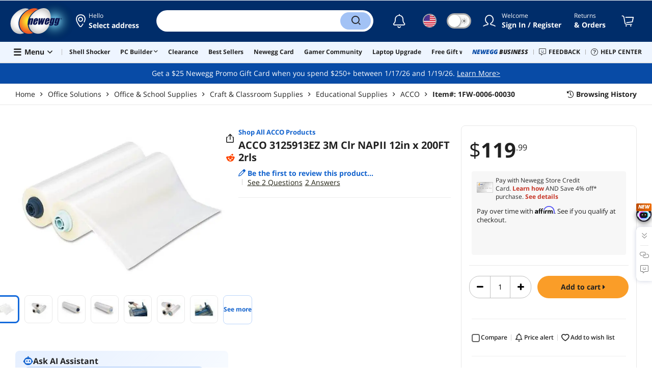

--- FILE ---
content_type: text/html; charset=UTF-8
request_url: https://www.newegg.com/gbc-3125913ez-laminating-machines/p/N82E16847102025?item=9SIA86E4NT6098&nm_mc=knc-googleadwords&cm_mmc=knc-googleadwords-_-os%20-%20laminating%20%26%20binding-_-gbc-_-9SIA86E4NT6098&utm_source=google&utm_medium=organic+shopping&utm_campaign=knc-googleadwords-_-os%20-%20laminating%20%26%20binding-_-gbc-_-9SIA86E4NT6098&source=region&srsltid=AfAwrE7jWaEzngLskYuhANItc3wFhX-m7q0OA8jiYycWnHbHoEy2ZDpjVfM
body_size: 36180
content:
<!DOCTYPE html><!DOCTYPE html><html lang="en-us" class="show-tab-store is-new"><head><meta charSet="utf-8"/><link rel="preload" as="image" href="https://c1.neweggimages.com/WebResource/Themes/Nest/logos/Newegg_full_color_logo_RGB.SVG"/><link rel="preload" as="image" href="https://c1.neweggimages.com/productimage/nb640/A27C_1_20190415912698319.jpg"/><link rel="preload" as="image" href="https://c1.neweggimages.com/productimage/nb640/AJ62_1_201912051528802424.jpg"/><link rel="preload" as="image" href="https://c1.neweggimages.com/productimage/nb640/AJ62_1_2018120667465175.jpg"/><link rel="preload" as="image" href="https://c1.neweggimages.com/productimage/nb640/AJ62_1_20181206394558502.jpg"/><link rel="preload" as="image" href="https://c1.neweggimages.com/productimage/nb640/AJ62_1_20181206462916779.jpg"/><link rel="preload" as="image" href="https://c1.neweggimages.com/productimage/nb640/AJ62_1_201903161929514521.jpg"/><link rel="preload" as="image" href="https://c1.neweggimages.com/productimage/nb640/AJ62_1_20190404728750621.jpg"/><link rel="preload" as="image" href="https://c1.neweggimages.com/productimage/nb640/AJ62_1_201904041387715158.jpg"/><link rel="preload" as="image" href="https://c1.neweggimages.com/productimage/nb640/A0SD_1_201812081457714115.jpg"/><link rel="preload" as="image" href="https://c1.neweggimages.com/productimage/nb640/AD24D200706KOK9Y.jpg"/><link rel="preload" as="image" href="https://c1.neweggimages.com/productimage/nb640/A6ZPD2203201BY69B77.jpg"/><link rel="preload" as="image" href="https://c1.neweggimages.com/ProductImageCompressAll60/A27C_1_20190415912698319.jpg"/><link rel="preload" as="image" href="https://c1.neweggimages.com/ProductImageCompressAll60/AJ62_1_201912051528802424.jpg"/><link rel="preload" as="image" href="https://c1.neweggimages.com/ProductImageCompressAll60/AJ62_1_2018120667465175.jpg"/><link rel="preload" as="image" href="https://c1.neweggimages.com/ProductImageCompressAll60/AJ62_1_20181206394558502.jpg"/><link rel="preload" as="image" href="https://c1.neweggimages.com/ProductImageCompressAll60/AJ62_1_20181206462916779.jpg"/><link rel="preload" as="image" href="https://c1.neweggimages.com/ProductImageCompressAll60/AJ62_1_201903161929514521.jpg"/><link rel="preload" as="image" href="https://c1.neweggimages.com/ProductImageCompressAll60/AJ62_1_20190404728750621.jpg"/><link rel="preload" as="image" href="https://c1.neweggimages.com/ProductImageCompressAll60/AJ62_1_201904041387715158.jpg"/><link rel="preload" as="image" href="https://c1.neweggimages.com/ProductImageCompressAll60/A0SD_1_201812081457714115.jpg"/><link rel="preload" as="image" href="https://c1.neweggimages.com/ProductImageCompressAll60/AD24D200706KOK9Y.jpg"/><link rel="preload" as="image" href="https://c1.neweggimages.com/ProductImageCompressAll60/A6ZPD2203201BY69B77.jpg"/><link rel="preload" as="image" href="https://c1.neweggimages.com/WebResource/Themes/Nest/bgs/Illus_Subscription@4x.png"/><link rel="preload" as="image" href="https://c1.neweggimages.com/webresource/themes/Nest/qrcodes/qrcode-app-v3.png"/><link rel="preload" as="image" href="https://c1.neweggimages.com/WebResource/Themes/Nest/bgs/bg_our_app.png"/><title>ACCO 3125913EZ 3M Clr NAPII 12in x 200FT 2rls - Newegg.com</title><meta http-equiv="content-type" content="text/html; charset=UTF-8"/><meta name="twitter:card" content="summary_large_image"/><meta name="referrer" content="always"/><meta name="keywords" content="Newegg, Newegg.com, ACCO 3125913EZ 3M Clr NAPII 12in x 200FT 2rls"/><meta name="description" content="Buy ACCO 3125913EZ 3M Clr NAPII 12in x 200FT 2rls with fast shipping and top-rated customer service. Newegg shopping upgraded ™"/><meta property="og:image" content="https://c1.neweggimages.com/ProductImage/A27C_1_20190415912698319.jpg"/><meta property="og:description" content="Buy ACCO 3125913EZ 3M Clr NAPII 12in x 200FT 2rls with fast shipping and top-rated customer service. Once you know, you Newegg!"/><meta property="og:title" content="ACCO 3125913EZ 3M Clr NAPII 12in x 200FT 2rls - Newegg.com"/><meta property="og:url" content="https://www.newegg.com/gbc-3125913ez-laminating-machines/p/N82E16847102025"/><meta property="og:type" content="website"/><meta name="language" content="english"/><meta name="copyright" content="© 2000-2026 Newegg Inc."/><meta http-equiv="X-UA-Compatible" content="IE=edge"/><meta name="robots" content="index,follow,max-image-preview:large,max-snippet:-1"/><meta name="X-DNS-Prefetch-Control" content="on"/><meta name="format-detection" content="telephone=no"/><link rel="shortcut icon" type="image/x-icon" href="https://c1.neweggimages.com/WebResource/ngm/newegg.ico"/><link rel="preload" href="https://c1.neweggimages.com/productimage/nb640/A27C_1_20190415912698319.jpg" as="image"/><link rel="canonical" href="https://www.newegg.com/gbc-3125913ez-laminating-machines/p/N82E16847102025"/><link rel="preconnect" href="https://c1.neweggimages.com/" crossorigin=""/><link rel="preconnect" href="https://imk.neweggimages.com/" crossorigin=""/><script>(function () {if (navigator.userAgent.match(/Newegg.+App/ig)||navigator.userAgent.match(/bot/ig)) return;;(function(w,o,d){w[o]=w[o]||function(){w[o][d].push(arguments)};w[o][d]=w[o][d]||[]})(window,'Osano','data');function getCookie(name) {const cookies = document.cookie.split('; ');for (let cookie of cookies) {const [cookieName, cookieValue] = cookie.split('=');if (decodeURIComponent(cookieName) === name) {return decodeURIComponent(cookieValue);}}return null;}var nv = getCookie('NVTC');var cn = nv.split('.').slice(0, 4).join('.');var cl = getCookie('CustomerLogin');if (cl) {cl = JSON.parse(cl);if (cl.LoginId) cn = cl.LoginId;}window.Osano('userData', cn);var self = document.currentScript;var o = document.createElement('script');o.src ='https://cmp.osano.com/AzydZ7TEEX0GW2hin/3c115a66-ecfb-4dbf-929a-5d9c71025132/osano.js?v=0.2';o.async = false;try {self.parentElement.replaceChild(o, self);} catch (error) {console.log(error);}})();</script><style>.osano-cm-dialog--type_bar{display:none;}.osano-cm-widget{display: none;}</style><script> function showOsanoBar() { if (window.Osano && window.Osano.cm) { const consent = window.Osano.cm.getConsent(); console.log('Consent status:', consent);if (consent === 'accepted') { console.log('Consent already given. Banner will not be shown.'); return; }window.Osano.cm.addEventListener('osano-cm-initialized', function() { console.log('Osano initialized'); if (window.Osano.cm.countryCode !== 'us') { const banner = document.querySelector('.osano-cm-dialog--type_bar'); if (banner) { banner.setAttribute('style', 'display:flex;'); console.log('Banner displayed'); } else { console.log('Banner element not found');} } });const otBtnSpan = document.querySelector('#otBtnSpan'); if (otBtnSpan) { otBtnSpan.setAttribute('style', 'display:inline;'); console.log('Cookie preferences button shown'); }const otSdkBtn = document.querySelector('#ot-sdk-btn'); if (otSdkBtn) { otSdkBtn.innerHTML = 'Your Privacy Choices <svg xmlns="http://www.w3.org/2000/svg" xml:space="preserve" style="enable-background:new 0 0 30 14;width: 30px;vertical-align: middle;" viewBox="0 0 30 14" class="h-full w-8"><path d="M7.4 12.8h6.8l3.1-11.6H7.4C4.2 1.2 1.6 3.8 1.6 7s2.6 5.8 5.8 5.8z" style="fill-rule:evenodd;clip-rule:evenodd;fill:#fff"></path><path d="M22.6 0H7.4c-3.9 0-7 3.1-7 7s3.1 7 7 7h15.2c3.9 0 7-3.1 7-7s-3.2-7-7-7zm-21 7c0-3.2 2.6-5.8 5.8-5.8h9.9l-3.1 11.6H7.4c-3.2 0-5.8-2.6-5.8-5.8z" style="fill-rule:evenodd;clip-rule:evenodd;fill:#06f"></path><path d="M24.6 4c.2.2.2.6 0 .8L22.5 7l2.2 2.2c.2.2.2.6 0 .8-.2.2-.6.2-.8 0l-2.2-2.2-2.2 2.2c-.2.2-.6.2-.8 0-.2-.2-.2-.6 0-.8L20.8 7l-2.2-2.2c-.2-.2-.2-.6 0-.8.2-.2.6-.2.8 0l2.2 2.2L23.8 4c.2-.2.6-.2.8 0z" style="fill:#fff"></path><path d="M12.7 4.1c.2.2.3.6.1.8L8.6 9.8c-.1.1-.2.2-.3.2-.2.1-.5.1-.7-.1L5.4 7.7c-.2-.2-.2-.6 0-.8.2-.2.6-.2.8 0L8 8.6l3.8-4.5c.2-.2.6-.2.9 0z" style="fill:#06f"></path></svg>'; otSdkBtn.href = 'https://kb.newegg.com/knowledge-base/cookies-policy/?cm_sp=footer-_-privacy-policy#your-choices-and-controls'; otSdkBtn.target = '_blank'; } } else { console.log('Osano not initialized yet'); } } window.addEventListener('load', showOsanoBar);</script><script type="text/javascript">!function(){try{if(!navigator.userAgent.match(/Newegg.+App/ig))return;var e=document.createElement("style");e.innerText="html.sticky-header-top body{padding-top: 0px!important;}header{display: none;}footer{display: none;}",document.querySelector("head").append(e)}catch(t){console.log(t)}}();</script><style>.product-exclusive-price-card .product-exclusive-price { display: flex; font-size: 48px; height: 50px !important; margin: -5px 0 7px !important; align-items: unset !important; color: #212121; } .product-exclusive-price-card .product-exclusive-price sup svg { position: relative !important; top: -5px !important; } .product-exclusive-price-card .product-exclusive-price span svg { height: auto !important; }</style><script>window.__PolyfillScripts__={"core-js":"https://c1.neweggimages.com/WebResource/Scripts/WWW/core-js.polyfill.min.js","intersection-observer":"https://c1.neweggimages.com/WebResource/Scripts/WWW/intersection-observer.polyfill.min.js"}</script><script src="https://c1.neweggimages.com/WebResource/Scripts/WWW/runtime~product~multiplePage-2cfd3bbc.js" integrity="sha384-cWQ8iAaVuHVgURIEr9lf5ro/d/ub7NJrLDkLwgt+bwFCh5f+z0CPeMOTEL4SJZ/s" crossorigin="anonymous"></script><script src="https://c1.neweggimages.com/WebResource/Scripts/WWW/polyfillEntry-d564c4f7.js" integrity="sha384-GyspPthOpzPEDi2YWdMuJe/gzXlV6+KRPFNs5RXd0DyyHRE34qMP7WrTZCewm21l" crossorigin="anonymous"></script><link href="https://c1.neweggimages.com/WebResource/Themes/WWW/CSS/ProductDetail-1851cc6e3a.css" rel="stylesheet"/><script id="kimoi" type="application/json">[{"type":"setCookie","payload":{"cookie":"CountryRegion","value":"USA"}},{"type":"setCookie","payload":{"cookie":"LanguageCode","value":"en"}},{"type":"setSubCookie","payload":{"cookie":"CountryConfiguration","subCookieKey":"CurrencyCode","subCookieValue":"USD"}}]</script></head><body><div><script type="text/javascript">;;;(function(){var e=document.querySelector('meta[name="viewport"]'),t=document.createElement("meta");t.name="viewport",t.content="width=device-width",e||document.head.appendChild(t)})();</script></div><div><script defer src="https://c1.neweggimages.com/webresource/Scripts/Others/MarketingChannel/processmktchannelv10.js"></script></div><div><script type="text/javascript">var nebs=nebs||{};nebs.errors=[];window.onerror=function(){nebs.errors.push(arguments);return true;}</script></div><div><script src="https://c1.neweggimages.com/webResource/Scripts/WWW/jquery-3.5.1.min.js"></script></div><div><script>!function(){var style = document.createElement('style');style.type = 'text/css';style.innerHTML=document.getElementById('NewTemplate')?'div.grid-col.radius-m.bg-white.our-apps > div.line-horizontal.bg-line.width-auto > span{color:#4D4D4D}.sticky-header-top body{padding-top:120px;height:auto;min-height:calc(100% - 120px);} .sticky-header-top .page-content{padding-top:0;min-height:0;}':'@import url(https://c1.neweggimages.com/webresource/themes/darkmode-min.28.css);.dark-mode #ot-sdk-btn.ot-sdk-show-settings, .dark-mode #ot-sdk-btn.optanon-show-settings{ color: #e3e3e3 !important }.dark-mode #ot-sdk-btn.ot-sdk-show-settings:hover, .dark-mode #ot-sdk-btn.optanon-show-settings:hover{color: #ea9d28 !important;};.footer2021-disclaimer-link:hover {color: #e3e3e3!important;} div.grid-col.radius-m.bg-white.our-apps > div.line-horizontal.bg-line.width-auto > span{color:#4D4D4D}.dark-mode .item-img{opacity: 1 !important;} '; document.getElementsByTagName('head').item(0).appendChild(style); }()</script></div><div><script type="text/javascript">
            ;;(function () {
                var darkv = document.cookie.match('(^|;) ?NV_Theme=([^;]*)(;|$)');
                var dark = darkv ? darkv[2] : "false";
                if (dark == "true") {
                    if (!document.getElementById('NewTemplate')) { jQuery('html').addClass('dark-mode'); }
                    else { document.documentElement.classList.add("dark-mode") }
                }
                var style = document.createElement("style");
                var darkCss = '#Dark_Mode{display:none;}.header2021-toggle{z-index:5}.header2021-nav ~ .header2021-nav.header2021-toggle{margin-left:20px}.header2021-toggle:hover{transform:scale(1)}.header2021-toggle:hover .bg-lightgray{background-color:rgba(235,235,235,1)}.header2021-toggle .toggle-body{border:1px solid #212121;border-radius:30px}.header2021-toggle .toggle-body-inner:after{border-radius:30px;width:30px;top:0;bottom:0;margin-left:-1px;box-shadow:0 1px 6px 0 rgb(0 0 0 / 16%)}.header2021-toggle .toggle-handle{font-size:20px;color:#474747}.header2021-toggle .dark-mode-tooltip{padding:5px 15px;white-space:nowrap}.header2021-toggle.menu.at-bottom .menu-body{left:auto;right:0;margin-top:12px;text-align:left}.header2021-toggle.at-bottom>.menu-arrow{left:auto;right:20px;text-align:left}.header2021-toggle.at-bottom>.menu-body>.menu-arrow{left:auto!important;right:20px}.dark-mode .header2021-toggle .toggle-handle.take-on{padding-left:8px}.dark-mode .header2021-toggle:hover .bg-lightgray{background-color:#ea7421}.dark-mode .header2021-toggle .toggle-body{border:1px solid #835b38}.dark-mode .header2021-toggle .bg-lightgray{background-color:#e05d00}.dark-mode .header2021-toggle input[type="checkbox"]:checked ~ .toggle-body .toggle-body-inner:after{margin-right:0;margin-left:0;top:0}.dark-mode .header2021-toggle .toggle-body-inner:after{box-shadow:0 6px 6px 0 rgb(0 0 0 / 16%)}@media(max-width:599px){.header2021-inner{padding:15px 2px}.header2021-logo{width:60px}.header2021-country.header2021-nav:not(:first-child){margin-left:15px}.header2021-toggle .bg-lightgray{background:#fff}.header2021-nav ~ .header2021-nav.header2021-toggle{margin-left:15px}.header2021-toggle .toggle-body{min-width:30px;height:30px;border-radius:50%}.header2021-toggle .toggle-body-inner{width:100%;height:100%;transform:translateX(0);justify-content:center;align-items:center}.header2021-toggle .toggle-handle{height:100%;line-height:1.1;padding:0;font-size:22px;justify-content:center;z-index:2}.header2021-toggle .toggle-body-inner:after{content:none}.header2021-toggle .toggle-handle.take-off{padding:0}.header2021-toggle .toggle-handle.take-on,.header2021-toggle.menu.at-bottom .menu-body{display:none}.dark-mode .header2021-toggle .toggle-handle.take-on{display:flex;padding:0}.dark-mode .header2021-toggle .toggle-handle.take-off{display:none}.section-right>.line-vertical-new{margin:0 0 0 10px}}@media(max-width:350px){.header2021-nav-inner,.header2021-nav.menu .header2021-nav-inner{padding-left:26px;height:26px;min-height:26px}.header2021-country-flag{width:26px;height:26px}.header2021-nav-icon{width:26px;height:26px;line-height:26px;font-size:24px;top:2px}.header2021-nav ~ .header2021-nav{margin-left:5px}.header2021-nav ~ .header2021-nav.header2021-toggle{margin-left:10px}.header2021-toggle .toggle-body{min-width:24px;height:24px}.header2021-toggle .toggle-handle{font-size:16px}}';
                try {
                    style.appendChild(document.createTextNode(darkCss));
                } catch (ex) {
                    style.styleSheet.cssText = darkCss;
                }
                var head = document.getElementsByTagName("head")[0];
                head.appendChild(style);
                var darkbut = jQuery('<div class="header2021-nav header2021-toggle toggle toggle-m menu at-bottom"><label id="darkLabel"><input type="checkbox" id="checkdarkmode"><span class="toggle-body bg-lightgray font-l"><span class="toggle-body-inner"><span class="toggle-handle take-on">&#9790;</span><span class="toggle-handle take-off ">&#9728;</span></span></span></label><div id="darkModal" class="menu-body bg-white radius-s shadow-level-1"><i class="menu-arrow"></i><p class="dark-mode-tooltip">Switch to Dark Mode</p></div></div>');
                jQuery(document).ready(function () {
                    jQuery('.header2021-country').after(darkbut);
                    let timeout = null;
                    jQuery('#darkLabel').on('touchend', function () {
                        if (timeout) { clearTimeout(timeout) }
                        jQuery('#darkModal').css('display', 'block')
                        timeout = setTimeout(function () { jQuery('#darkModal').css('display', 'none'); }, 2000);
                    });
                    if (dark == "true") {
                        jQuery('#checkdarkmode')[0].checked = true;
                        jQuery('.dark-mode-tooltip').text("Switch to Light Mode");
                    }
                    jQuery('#checkdarkmode').change(function () {
                        if (this.checked) { window.__ga_push({ 'event': 'dark_mode', 'dark_mode_value': 'turn on' }) } else { window.__ga_push({ 'event': 'dark_mode', 'dark_mode_value': 'turn off' }) };
                        jQuery('html').toggleClass('dark-mode');
                        var $tooltip = jQuery('.dark-mode-tooltip').text();
                        jQuery('.dark-mode-tooltip').text($tooltip == "Switch to Dark Mode" ? "Switch to Light Mode" : "Switch to Dark Mode");
                        var t = new Date;
                        t.setTime(t.getTime() + 94608e6);
                        document.cookie = "NV_Theme=" + ($tooltip == "Switch to Dark Mode") + ";expires=" + t.toGMTString() + ";path=/;domain=." + location.hostname.split('.').splice(-2).join('.') + ";"
                    });
                    jQuery('#darkLabel').hover(function () { jQuery('#darkModal').css('display', 'block') }, function () { $('#darkModal').css('display', 'none') });
                })
            })();</script></div><div><script type="text/javascript">;;; (function () { var ADRPattern = /Newegg.+Android.+App/ig; var IPNPattern = /Newegg.+(iPhone|iPad).+App/ig; var Container = { APP: 'GTM-TF5LHJ5', EGG: 'GTM-WJ2PC5C' }; function LoadContainer(w, d, s, l, i) { w[l] = w[l] || []; w[l].push({ 'gtm.start': new Date().getTime(), event: 'gtm.js' }); var f = d.getElementsByTagName(s)[0], j = d.createElement(s), dl = l != 'dataLayer' ? '&l=' + l : ''; j.async = true; j.src = 'https://imk.neweggimages.com/webresource/scripts/gatra/lib/usa/neggtm.js?negg=2&id=' + i + dl; f.parentNode.insertBefore(j, f); }; if (navigator.userAgent.match(ADRPattern) || navigator.userAgent.match(IPNPattern)) {  } else { LoadContainer(window, document, 'script', 'dataLayer', Container.EGG); } })();</script></div><div><script type="text/javascript">;;; (function () { var ADRPattern = /Newegg.+Android.+App/ig; var IPNPattern = /Newegg.+(iPhone|iPad).+App/ig; var Container = { APP: 'GTM-TF5LHJ5', EGG: 'GTM-WJ2PC5C' }; function LoadContainer(w, d, s, l, i) { w[l] = w[l] || []; w[l].push({ 'gtm.start': new Date().getTime(), event: 'gtm.js' }); var f = d.getElementsByTagName(s)[0], j = d.createElement(s), dl = l != 'dataLayer' ? '&l=' + l : ''; j.async = true; j.src = 'https://imk.neweggimages.com/webresource/scripts/gatra/lib/app/neggtm.js?negg=2&id=' + i + dl; f.parentNode.insertBefore(j, f); }; if (navigator.userAgent.match(ADRPattern) || navigator.userAgent.match(IPNPattern)) { LoadContainer(window, document, 'script', 'dataLayer', Container.APP); } else { } })();</script></div><div><script type="text/javascript" >;(function () {var s = document.createElement("script");
  s.defer=true;
 s.type = "text/javascript";
   s.src = "//imk.neweggimages.com/webresource/scripts/plugin/inhousebiztra.js";
 var node = document.getElementsByTagName("script")[0];
 node.parentNode.insertBefore(s, node);})();</script></div><div><style>@import url(https://c1.neweggimages.com/webresource/themes/WWW/CSS/fixManufactory.css)</style></div><div> <script type="text/javascript" src="https://c1.neweggimages.com/webresource/Scripts/Others/TopRatedSeller/new-feature-script.2.0.5.min.js" defer></script></div><div><script type="text/javascript" defer src='https://c1.neweggimages.com/webresource/Scripts/Others/ShippingEstimate/shippingestimate-v.11.4.min.js'></script></div><div>
            <script type="text/javascript">
            ;;;(function() {
      window.__ga_biItems=[{pages: ["all"],events:["view_item","select_item","view_item_list"],property:["item_range","spa","best_seller","lowest_price","deal_type","boost_type"]}];    window.__ga_forbiddenList = [{
 pages: ["all"],
  events:["modules_view","recommendation_module_click","search_ahead_view","legacy_view","legacy_click","view_item_list","recommendation_module_view","spa_view","spa_click","search_ahead_click","infocard_view","infocard_click","web_notification_view","trending_keywords_view","select_item","Page_load_time","view_promotion","legacy_view"],
  clearGa4: true,
  clearInhouse:false,
      }
   ];
                window.__ga_mappingAdobe = [{
   events:["event63"],
   eventName:"legacy_click",
   mapping:{
  legacy_element_value:"evar78",
 module_name:"evar79",
   products:"products"
    }
   },{
   events:["event168"],
   eventName:"legacy_view",
   mapping:{
  legacy_element_value:"evar78",
   products:"products"
    }
   },{
 events: ["event21"],
 eventname: "email_subscribed",
 mapping:{ 
 }
 }, {
 events: ["event40"],
 eventname: "modules_click", mapping:{
 module_name: "eVar103"
 }
 }, {
 events: ["event91"],
 eventname: "modules_view", mapping:{
 module_name: "eVar79"
 }
 }];
                window.__ga_linkInternalFilters = "javascript:,newegg.com,gamecrate.com,abs.com,checkout.us.zip.co,zip.co,checkout.quadpay.com,3debspay.boc.cn,alfabank.ru,arcot.com,billmelater.com,citibank.co.kr,ftpsllc.com,garanti.com.tr,hyundaicard.com,kbcard.com,keb.co.kr,masterpass.com,mycardsecure.com,newegg3.com.sh,paypal.com,samsungcard.co.kr,secure2gw.ro,securecode.com,secureserver.net,securesuite.co.uk,securesuite.net,shinhancard.com,verifiedbyvisa.com,visa.com,visa.com.ar,web.v.me,secondfunnel.com,cardinalcommerce.com,secure.neweggbusiness.com,www-newegg-com.cdn.ampproject.org,www.newegg.ca,secure.newegg.ca,kb.neweggbusiness.com,www.neweggbusiness.com,help.newegg.ca,secure.m.newegg.ca,secure.newegg.com,www.rosewill.com,neweggbusiness.com,sellerportal.newegg.cn,partner.gqc.newegg.space,help.neweggbusiness.com,secure.newegg6.com.sh,sellerportal62780.gqc.newegg.space,central3.newegg.org,partner.newegg.cn,secure.newegg4.com.sh,newegg.io,newegggpu.com,justgpu.com";
            })()
        </script>
</div><div><style>.eggpoints-product-buying .eggpoints-icon{width: 45px; height: 22px; background-position: -276px -41px}.eggpoints-product-buying{margin-bottom: 10px;}</style></div><div><script>jQuery(document).ready(function () {jQuery(".form-option-item-price").map(function(){var saving = jQuery(this).find("span").text();if(saving){jQuery(this).parent().addClass("has-price");jQuery(this).parent().append('<div class="form-deals-list"><div class="form-tag-deals"><span>'+saving+'</span></div></div>');jQuery(this).find("span").remove();}});});</script></div><div><style>.product-wrap .product-options .form-option-item.is-color {padding: 5px 9px;} .widget-box #Revolving {width: 32px !important; min-width: 32px !important;}.product-wrap .product-options .form-option-item { border: 1px solid #D1D1D1; padding: 5px 9px;}.price-financing-divider.text-left span{display:none}.product-wrap .product-similar-links {align-items: flex-start;}.product-wrap .product-similar-link {align-items: flex-start;max-width: none;}.product-wrap .product-similar-link .product-similar-content {display: block;min-width: 92px;}.product-wrap .product-similar-link.is-see-more {max-width: none;}.product-wrap .product-similar-link.is-see-more .product-similar-content { min-width: 70px;}.product-wrap .product-similar-link .link-more:hover {white-space: normal; -webkit-line-clamp: unset; max-height: none;}</style></div><div><script type="text/javascript">!function(){const e=new URLSearchParams(window.location.search),t=e.get("ranMID"),n=e.get("ranSiteID");if(t&&n){const e=new Date,o=e.getUTCFullYear(),r=String(e.getUTCMonth()+1).padStart(2,"0"),i=String(e.getUTCDate()).padStart(2,"0"),s=String(e.getUTCHours()).padStart(2,"0"),d=String(e.getUTCMinutes()).padStart(2,"0"),c=`${o}${r}${i}_${s}${d}`,u=encodeURIComponent("amid:"+t+"|ald:"+c+"|atrv:"+n),l=new Date;l.setDate(l.getDate()+180);const a=l.toUTCString(),p=window.location.hostname.split('.'),h=p.slice(-2).join('.'),m=h.startsWith('localhost')?'localhost':'.'+h;document.cookie="rmStoreGateway="+u+"; expires="+a+"; path=/; domain="+m+"; secure; SameSite=Lax"}}();</script></div><div><script type="text/javascript">jQuery().ready(function(){if(document.querySelector('#side-product-gallery > div.objCombo')){var style='<style type="text/css">.product-view-brand.has-brand-store>a {margin-top: -50px; display: block; float: right;}.product-view-brand .swiper-box-top-combo { padding-right:120px;} .product-view-brand .swiper-box-top-combo-title>p {font-size: 26px;line-height: 26px;} @media (max-width: 1499px) {.product-view-brand>a>img {max-width: 70px;}.product-view-brand .swiper-box-top-combo {padding-right: 90px;}.product-view-brand .swiper-box-top-combo-title>p {font-size: 14px;line-height: 20px;}}</style>';var h='<div class="swiper-box-top-combo no-margin-bottom" style="text-align:left;;cursor:pointer"><img src="https://c1.neweggimages.com/WebResource/Themes/Nest/images/icons/Icon_Sale@2x.png" class="swiper-box-top-combo-icon" alt="dynamic combo" style="height:50px;width:61px;"><div class="swiper-box-top-combo-title"><p>'+jQuery("#side-product-gallery > div.objCombo > div > div > p").html()+'</p><span>'+jQuery("#side-product-gallery > div.objCombo > div > div > span").text()+'</span></div></div>';var a=jQuery('#ProductViewSticky .product-view .product-view-brand');jQuery('head').append(style);if(a.length>0){a.prepend(h);}else{jQuery('#ProductViewSticky .product-view').prepend('<div class="product-view-brand">'+h+'</div>');}jQuery('#ProductViewSticky > div > div.product-view-brand.has-brand-store > div.swiper-box-top-combo').click(function(){window.__ga_push({event:'legacy_click',legacy_element_value:'product-combo-title-imagegallery'});if(document.querySelector('#Buy_Together')){document.querySelector('#Buy_Together').scrollIntoView({behavior:'smooth',block:'nearest'});}else{document.querySelector('#PDP_product-recommend').scrollIntoView({behavior:'smooth',block:'center'});}});}});</script></div><div><script type="text/javascript" defer src='https://c1.neweggimages.com/webresource/Scripts/Others/RequestQuote/requestquote-v6.7.19.js'></script></div><div><style>.header2021 .page-content-inner{max-width: inherit !important;}</style></div><div><style>.product-wrap .product-options.is-more .form-options:not(:first-child) {display: block;}.product-wrap .product-options .product-bullets-more {display: none;}</style></div><div><script type="text/javascript" defer src='https://c1.neweggimages.com/webresource/Scripts/Others/TopKeywords/highlightKeywords.1.4.js'></script></div><div><script type="text/javascript" defer src='https://c1.neweggimages.com/webresource/Scripts/Others/NeweggRefreshed/newegg-refreshed_v3.8.js'></script></div><div><style>.modal-intermediary .squaretrade-banner img{width:inherit;}.modal-intermediary .squaretrade-wrap{width:inherit;}</style></div><div><style>.header2021-user-bar{background:#eee}.header2021-user-bar::before{background:none}.header2021-account.menu.at-bottom>.menu-body.bg-white>.header2021-user-bar~.menu-arrow::before{border-bottom-color:#eee}.header2021-user-bar > .menu-list{right: 10px;position: absolute;}</style></div><div><script>jQuery(document).ready(function(){jQuery("div.product-highlights h2").html("Performance <sup style='color:red;font-weight:bold'>Beta</sup>");var addtrackingonclick=function(){window?.__ga_push({event: 'legacy_click',legacy_element_value: 'product-highlights-impression'});jQuery("#product_highlights_swiper .swiper-button-next, #product_highlights_swiper .swiper-button-prev, #product_highlights_swiper div.product-highlights-tips,.product-highlights a").off("click",addtrackingonclick)};jQuery("#product_highlights_swiper .swiper-button-next, #product_highlights_swiper .swiper-button-prev, #product_highlights_swiper div.product-highlights-tips, .product-highlights a").on("click",addtrackingonclick);if([3742,10,3365,32].indexOf(__initialState__.ItemDetail.Subcategory.SubcategoryId)>-1){jQuery('head').append('<style>#ProductViewSticky > div > div.product-reviews-bytes{display:none;}</style>');}});</script></div><div><script type="text/javascript" defer src='https://c1.neweggimages.com/webresource/Scripts/Others/DynamicComboAvailable_v0.1.js'></script></div><div><style>.is-new ek-badge {top: 0 !important;}.dark-mode #product-overview  .ccs-cc-inline-overlay-outer *:not([class^="jw-"]){background-color: transparent !important;} .page-section{margin-top: 0;}</style></div><div><script async src="https://c1.neweggimages.com/webresource/Scripts/Others/shopbestdeals/newegg-deals-suggestion-3.6.js"></script></div><div><script async src="https://c1.neweggimages.com/webresource/Scripts/Others/pdp/hide-similar-links-deals-side-1.0.js"></script></div><div><script async src="https://c1.neweggimages.com/webresource/Scripts/Others/neweggplus/newggplusexcludpricebl.js"></script></div><div><style>.item-img>img,.goods-img>img{object-fit: contain}</style></div><div><style>#product-details div.tab-panes div.is-filter ul > li:nth-child(1) > label > span.form-checkbox-title{font-weight:bold}#product-details div.tab-panes div.is-filter div.comments-action-title{font-weight:normal}</style></div><div><script>!(function () { const cookieName = "NV_AB_Testing"; const currentValue = getCookie(cookieName); if (!currentValue) return; const cookieValue = JSON.parse(currentValue); if (!cookieValue) return; delete cookieValue.product; const newValue = JSON.stringify(cookieValue); const options = { expires: new Date(Date.now() + 30 * 24 * 60 * 60 * 1000),domain: ".newegg.com",path: "/",sameSite: "Lax",};setCookie(cookieName, newValue, options); function getCookie(name) { const cookies = document.cookie.split("; "); const cookie = cookies.find((cookie) => cookie.startsWith(`${name}=`)); if (cookie) { return cookie.split("=")[1]; } return null; }function setCookie(name, value, options) { const cookieString = `${name}=${value};`; const expires = options.expires ? `Expires=${options.expires.toUTCString()};` : ""; const domain = options.domain ? `Domain=${options.domain};` : ""; const path = options.path ? `Path=${options.path};` : ""; const sameSite = options.sameSite ? `SameSite=${options.sameSite};` : ""; document.cookie = [cookieString, expires, domain, path, sameSite, "Secure"].join(" "); }})();</script></div><div><style>.robot-chat-popup .robot-chat-popup-right .robot-entry-cell-inner .quick-cardbox .swiper-slide {width: calc((100% - 28px) / 3) !important;}</style></div><div><script type="text/javascript">jQuery(function(){if(__initialState__?.ItemDetail?.Warranty?.WarrantyID==82){var msg='This item is covered under the <a id="pdp_warranty82" class="link-text">Manufacturer Only Return Policy</a>.';jQuery("#newProductPageContent > div.page-section > div > div > div.row-body > div.product-main.display-flex > div.product-wrap > div.product-msg-group > div > div > div.message-information").html(msg);jQuery("#pdp_warranty82").click(function(){document.querySelector("#product-warranty").scrollIntoView()});}});</script></div><div><style>.product-make-offer:hover {background-color: #EFEFEF;}.product-make-offer {border: 2px solid #CC4100;}</style><script type="text/javascript">document.addEventListener('click', function(event) {const popup = document.querySelector('#ProductBuy > div.popover.popover-make-offer.bs-popover-bottom.show');const btn = document.querySelector('#ProductBuy > div.product-make-offer');const target = event.target;if (popup && !popup.contains(target) && !btn.contains(target) && popup.style.display=='block') {document.querySelector('#ProductBuy > div.product-make-offer').click();console.log(new Date());}});</script></div><div><script type="text/javascript">
        $(function () {
    try {
        //ParentBanner
        const aParentTags = document.querySelectorAll('#Portals_swiper a');
        const parentBannerMap = __initialState__?.__ServiceDataAllBanner.reduce((map, banner) => {
            if (banner.TransactionNumber) {
                map.set(banner.TransactionNumber.toString(), banner);
            }
            return map;
        }, new Map());
        aParentTags.forEach(aParentTag => {
            const transId = aParentTag.id.split('_').pop()
            const bannerData = parentBannerMap.get(transId);
            if (bannerData) {
                aParentTag.addEventListener('click', (e) => {
                    window?.__ga_push({
                        'event': 'legacy_click',
                        'legacy_element_value': "header-topbar-" + bannerData.Title
                    });
                });
            }
        });

        //SubBanner
        const subBanners = __initialState__?.__ServiceDataAllBanner?.flatMap(banner => banner?.ChildBannerInfo)?.filter(Boolean);
        if (subBanners?.length > 0) {
            let impressionArry = [];
            const subBannerMap = subBanners.reduce((map, banner) => {
                if (banner.TransactionNumber) {
                    map.set(banner.TransactionNumber.toString(), banner);
                }
                return map;
            }, new Map());

            const observer = new MutationObserver((mutationsList) => {
                for (let mutation of mutationsList) {
                    if (mutation.type === 'childList') {
                        mutation.addedNodes.forEach(node => {
                            if (node.id === 'popover-header-portal') {
                                const aTags = node.querySelectorAll('a');
                                aTags.forEach(aTag => {
                                    const transId = aTag.id.split('_').pop()
                                    const bannerData = subBannerMap.get(transId);
                                    if (bannerData) {
                                        const isImpressioned = impressionArry.includes(transId);
                                        if (!isImpressioned) {
                                            impressionArry.push(transId);
                                            window?.__ga_push({
                                                'event': 'legacy_view',
                                                'legacy_element_value': "header-topbar-" + bannerData.Title
                                            });
                                        }
                                        if (!aTag.hasAttribute('data-click-bound')) {
                                            aTag.setAttribute('data-click-bound', 'true');
                                            aTag.addEventListener('click', (e) => {
                                                window?.__ga_push({
                                                    'event': 'legacy_click',
                                                    'legacy_element_value': "header-topbar-" + bannerData.Title
                                                });
                                            });
                                        }
                                    }
                                });
                            }
                        });
                    }
                }
            });
            observer.observe(document.body, { childList: true });
        }
    } catch (error) {
        console.error(error);
    }
});
    </script></div><div><style>.dark-mode .product-make-offer:hover { background-color: #000; } #modal-make-offer .offer-popup { font-family: 'Open Sans',sans-serif,Helvetica,Arial; } #modal-make-offer .modal-make-title .display-flex span i:hover .offer-popup::before { border-width: 0; }</style></div><div><script async src="https://c1.neweggimages.com/webresource/Scripts/Others/pdp/reddit.v2.1.js"></script></div><div><script async src="https://c1.neweggimages.com/webresource/Scripts/Others/Survey/getPCodeBySurvey.0.6.js"></script></div><div><script type="text/javascript" async src='https://c1.neweggimages.com/webresource/Scripts/Others/FinancingPrice/financeprice.0.12.js'></script></div><div><script type="text/javascript">
        ;;;(function(){
            document.addEventListener('click', function (event) {
                const link = event.target.closest('.popover-body a.header2021-portal');
                const popover = document.getElementById('popover-header-portal');
                if (link && popover && popover.contains(link)) {
                    const text = link.querySelector('span')?.innerText?.trim();
                    if (text && !!__ga_push) {
                        __ga_push({
                            event: "legacy_click",
                            legacy_element_value: "header-topbar-" + text
                        });
                    }
                }
            });
        })();
    </script></div><div><script>(function(){document.addEventListener("DOMContentLoaded",()=>{if(__initialState__.MakeOffers==null){return}const urlParams=new URLSearchParams(window.location.search);const openMF=urlParams.get("openMF");if(openMF==="1"){const target=document.querySelector(".product-make-offer");if(target){target.click()}}})})()</script></div><div><script type="text/javascript">jQuery(document).ready(function(){const openAISA=getUrlParam("openAISA");if(openAISA!=="1")return;function getUrlParam(name){const urlParams=new URLSearchParams(window.location.search);return urlParams.get(name)}function clickWhenLoaded(selector){const element=document.querySelector(selector);if(element){element.click();return}const observer=new MutationObserver(()=>{const element=document.querySelector(selector);if(element){element.click();observer.disconnect()}});observer.observe(document.body,{childList:true,subtree:true,})}clickWhenLoaded(".floating-robot")});</script></div><div><script type="text/javascript">jQuery(document).ready(function(){let country='';let optionUrl='';if(window.location.host==="www.newegg.com"||window.location.host==="e11wwwtest.newegg.com"){country="USA";optionUrl="https://www.newegg.com/p/pl?d=AI+Workstation"}else if(window.location.host==="www.neweggbusiness.com"||window.location.host==="e11wwwtest.neweggbusiness.com"){country="USB";optionUrl="https://www.neweggbusiness.com/product/product.aspx?item=9b-59-991-004"}else{return}let optionContent=`<div id="anotherOption"style="padding:5px 0;margin-top: 10px;"><strong>Another option:</strong><a target="_blank"href="${optionUrl}"style="cursor:pointer;text-decoration:underline">ABS Workstation</a><strong>powered by RTX PRO 6000.</strong></div>`;if(country=="USA"&&__initialState__?.ItemDetail?.Subcategory?.SubcategoryId==3927){if(jQuery(".product-wrap .product-msg-group")?.length>0){if(jQuery("#anotherOption").length<=0){jQuery(".product-wrap .product-msg-group").after(optionContent);jQuery("#anotherOption a").click(function(){window?.__ga_push({event:"legacy_click",legacy_element_value:"product-absanother-option",})})}}else{if(jQuery("#anotherOption").length<=0){jQuery(".product-wrap").append(optionContent);jQuery("#anotherOption a").click(function(){window?.__ga_push({event:"legacy_click",legacy_element_value:"product-absanother-option",})})}}}if(country=="USB"&&Biz?.Product2016?.GlobalData?.SubcategoryId==3927){const targetElements=['ItemLicense','ItemDownload','WarningInfoComponent','item-bundle','ItemAutoAddComboInfo','ItemFamilyTree','SNETPromotion','BulletDescription'];for(const elementId of targetElements){const $element=jQuery(`#${elementId}`);if($element.length>0){if(jQuery("#anotherOption").length<=0){$element.after(optionContent);jQuery("#anotherOption a").click(function(){window?.__ga_push({event:"legacy_click",legacy_element_value:"product-absanother-option",})})}break}}}});</script></div><div><script type="text/javascript">jQuery(function(){var item=__initialState__.ItemDetail;function tracking(){var useImpression = function (node, callback) {if (node) {const observer = new IntersectionObserver(function (entries) {if (entries[0].isIntersecting) {observer.unobserve(node);callback && callback(node);}});observer.observe(node);}};var trackingDom = document.querySelectorAll("#gamer_community_link");trackingDom?.forEach(function (element) {useImpression(element, function () {window?.__ga_push({event: "legacy_view",legacy_element_value: "product-gamercommunity_link",});jQuery(element).click(function () {window?.__ga_push({event: "legacy_click",legacy_element_value: "product-gamercommunity_link",});});});});}if (!item) return;if([3760,3218,3763,3141,3733,438].indexOf(item.Subcategory.SubcategoryId)>-1){var html=`<div style="padding-bottom: 10px;"><a id="gamer_community_link" class="link-blue" href="https://www.newegg.com/gamer/community/c/gaming/32" target="_blank" style="font-weight: bold;"><img src="https://c1.neweggimages.com/webresource/themes/Nest/logos/community-Icon3_blue2.png" style="width: 20px;vertical-align: middle;"><span> Discuss this product with other gamers</span></a></div>`;jQuery('#newProductPageContent > div.page-section > div > div > div.row-body > div.product-main > div.product-wrap > div.product-action-group').after(html);tracking();}if([3759,3761,3216,3217,3762,3764,3102,3217,3732,3246,3247].indexOf(item.Subcategory.SubcategoryId)>-1){var html=`<div style="padding-bottom: 10px;"><a id="gamer_community_link" class="link-blue" href="https://www.newegg.com/gamer/community/c/hardware/35" target="_blank" style="font-weight: bold;"><img src="https://c1.neweggimages.com/webresource/themes/Nest/logos/community-Icon3_blue2.png" style="width: 20px;vertical-align: middle;"><span> Discuss this product with other gamers</span></a></div>`;jQuery('#newProductPageContent > div.page-section > div > div > div.row-body > div.product-main > div.product-wrap > div.product-action-group').after(html);tracking();}});</script></div><div><script type="text/javascript">jQuery(function(){jQuery('#policyAgreementUrl').attr('href','https://kb.newegg.com/knowledge-base/privacy-policy-newegg');jQuery('#privacyPolicyUrl').attr('href','https://kb.newegg.com/knowledge-base/policy-agreement/');});</script></div><div><style>#Page_Footer_Full .compare-items-improvement .button-clear-all{color:white;}</style></div><div><script type="text/javascript" defer src='https://c1.neweggimages.com/webresource/Scripts/Others/hidesoldouttag.js'></script></div><div><script type="text/javascript" defer src='https://c1.neweggimages.com/webresource/Scripts/Others/pdp/community-discussion-panel-script-v.0.1.js'></script></div><div id="app"><header class="header2021 bg-white"><div class="page-content-inner"><div class="header2021-inner"><div class="section-left auto-flex"><div class="header2021-logo"><a href="https://www.newegg.com/" class="header2021-logo-img" title="Newegg.com - Computer Parts, Laptops, Electronics, HDTVs, Digital Cameras and More!"><img src="https://c1.neweggimages.com/WebResource/Themes/Nest/logos/Newegg_full_color_logo_RGB.SVG" width="297" height="150" alt="Newegg"/></a></div><div class="header2021-nav header2021-location  menu at-bottom"><a href="#" class="header2021-nav-inner bg-transparent-gray" title="Select address "><i class="ico ico-map-marker header2021-nav-icon" aria-label="icon of my location"></i><div class="header2021-nav-title text-gray font-s">Hello<!-- --> <span class="header2021-info-nowrap header2021-info-min"></span></div><div class="header2021-nav-subtitle"><span class="">Select address</span> <span></span></div></a></div><div class="header2021-search auto-flex"><div class="header2021-search-inner"><div class="header2021-search-box auto-flex"><input type="search" title="Search Site" autoComplete="off" enterKeyHint="search" value=""/></div><div class="header2021-search-button"><button class="ico ico-search" aria-label="Search"><span class="display-none">Search</span></button></div></div></div></div><div class="section-right"><div class="header2021-nav  header2021-country menu at-bottom"><a title="Change Country" class="header2021-country-flag bg-transparent-gray"><i class="flag us"></i><span class="display-none">Change Country</span></a></div><div class="nav-complex"><a href="https://secure.newegg.com/login/signin?nextpage=" class="header2021-nav-inner bg-transparent-gray" title="My Account"><i class="ico ico-user header2021-nav-icon" aria-label="icon of my account"></i></a></div><div class="header2021-nav header2021-returns s-hide"><a href="https://secure.newegg.com/orders/list" class="header2021-nav-inner bg-transparent-gray" title="Orders"><div class="header2021-nav-title text-gray font-s"><span>Returns</span></div><div class="header2021-nav-subtitle">&amp; Orders</div></a></div><div class="header2021-nav header2021-cart"><a href="https://secure.newegg.com/shop/cart" class="header2021-nav-inner bg-transparent-gray" title="Shopping Cart" aria-label="Shopping Cart"><i class="ico ico-shopping-cart header2021-nav-icon" aria-label="icon of shopping cart"></i></a></div></div></div><div class="header2021-inner has-hamburger"><div class="header2021-hamburger-new header2021-hamburger menu at-bottom bg-transparent-gray"><div class="display-flex align-items-center"><i class="header2021-hamburger-icon ico ico-bars " aria-label="Site Menu"></i><span class="header2021-hamburger-text">Menu <i class="ico ico-caret-left-solid"></i></span></div></div><div class="line-vertical bg-line" aria-label="decoration"></div><div class="section-left auto-flex"><div id="Portals_swiper" class="header2021-portals"><div class="swiper-container swiper-container-horizontal"><div class="swiper-wrapper"><div class="swiper-slide"><a class="header2021-portal" id="trendingBanner_720202" 
                          href="//www.newegg.com/Shell-Shocker/EventSaleStore/ID-10381?cm_sp=Head_Navigation-_-Under_Search_Bar-_-Shell+Shocker&icid=720202" title="Shell Shocker" "><span class="font-s">Shell Shocker</span></a></div><div class="swiper-slide" data-has-sub="true" data-id="782905"><a class="header2021-portal" id="trendingBanner_782905" title="PC Builder" data-change="true"><span class="font-s">PC Builder<!-- --> <i class="ico ico-angle-down"></i></span></a></div><div class="swiper-slide"><a class="header2021-portal" id="trendingBanner_755812" 
                          href="//www.newegg.com/Clearance-Store/EventSaleStore/ID-697?cm_sp=Head_Navigation-_-Under_Search_Bar-_-Clearance&icid=755812" title="Clearance" "><span class="font-s">Clearance</span></a></div><div class="swiper-slide"><a class="header2021-portal" id="trendingBanner_623089" 
                          href="//www.newegg.com/d/best-sellers?cm_sp=Head_Navigation-_-Under_Search_Bar-_-Best+Sellers&icid=623089" title="Best Sellers" "><span class="font-s">Best Sellers</span></a></div><div class="swiper-slide"><a class="header2021-portal" id="trendingBanner_779480" 
                          href="//www.newegg.com/promotions/nepro/18-1881/index.html?cm_sp=Head_Navigation-_-Under_Search_Bar-_-Newegg+Card&icid=779480" title="Newegg Card" "><span class="font-s">Newegg Card</span></a></div><div class="swiper-slide"><a class="header2021-portal" id="trendingBanner_784339" 
                          href="//www.newegg.com/gamer/community/?cm_sp=Head_Navigation-_-Under_Search_Bar-_-Gamer+Community&icid=784339" title="Gamer Community" "><span class="font-s">Gamer Community</span></a></div><div class="swiper-slide"><a class="header2021-portal" id="trendingBanner_792184" 
                          href="//www.newegg.com/Premium-Laptops-Upgrade/EventSaleStore/ID-10391?cm_sp=Head_Navigation-_-Under_Search_Bar-_-Laptop+Upgrade&icid=792184" title="Laptop Upgrade" "><span class="font-s">Laptop Upgrade</span></a></div><div class="swiper-slide"><a class="header2021-portal" id="trendingBanner_792245" 
                          href="//www.newegg.com/AMD-CPU-Free-Storage/EventSaleStore/ID-10389?cm_sp=Head_Navigation-_-Under_Search_Bar-_-Free+RAM+w%2f+Ryzen&icid=782975&cm_sp=Head_Navigation-_-Under_Search_Bar-_-Free+Gift+w%2f+AMD&icid=792245" title="Free Gift w/ AMD" "><span class="font-s">Free Gift w/ AMD</span></a></div><div class="swiper-slide"><a class="header2021-portal" id="trendingBanner_792319" 
                          href="//www.newegg.com/Intel-CPU-Free-AIO/EventSaleStore/ID-4438?cm_sp=Head_Navigation-_-Under_Search_Bar-_-Free+AIO+w%2f+Intel&icid=792319" title="Free AIO w/ Intel" "><span class="font-s">Free AIO w/ Intel</span></a></div></div><div class="swiper-scrollbar"></div></div></div></div><div class="section-right header2021-links"><a href="https://www.neweggbusiness.com/why-business-account?cm_sp=neweggbusiness-_-from-B2C-head" target="_blank" title="Newegg Business" class="header2021-link font-s"><span class="header2021-b2b-newegg">Newegg</span> <span class="header2021-b2b-business">Business</span></a><div class="line-vertical bg-line" aria-label="decoration"></div><a title="Feedback" class="button button-s bg-blue" id="newegg_footer_feedback" style="cursor:pointer" rel="noopener noreferrer"><i class="ico ico-comment-alt-smile"></i><span>Feedback</span></a><div class="line-vertical bg-line" aria-label="decoration"></div><a href="https://kb.newegg.com" title="Help Center" class="button button-s bg-blue"><i class="ico ico-question-circle"></i><span>Help Center</span></a></div></div></div><div id="BrowsingHistory_menu" class="header2021-portals-menu menu-body bg-white shadow-level-1"><div class="page-content-inner"><div class="section-title"><div class="section-title-text font-l">Your Browsing History</div></div><div class="history-timeline"><div class="loading"><i class="ico ico-spinner ico-spin"></i></div></div></div></div></header><div></div><div class=""><div id="25thgiftcardmsgbar" class="page-bar"><div class="page-bar-text" style="padding: 10px 0;font-size: 14px;line-height: 20px; background-color: #084BA6;"><div class="page-bar-text-inner text-align-center"><div style="color: #fff !important;">Get a $25 Newegg Promo Gift Card when you spend $250+ between 1/17/26 and 1/19/26. <a href="https://www.newegg.com/promotions/nepro/25-0026/index.html" target="_blank" style="text-decoration: underline;">Learn More></a></div></div></div></div></div><div class="page-bar"><div class="breadcrumbs"><ol><li><a href="https://www.newegg.com/" title="Home">Home</a></li>  <li class=""><a href="https://www.newegg.com/Office-Solutions/Store/ID-133" title="Office Solutions">Office Solutions</a></li>  <li class=""><a href="https://www.newegg.com/Office-School-Supplies/Category/ID-243" title="Office &amp; School Supplies">Office &amp; School Supplies</a></li>  <li class=""><a href="https://www.newegg.com/Craft-Classroom-Supplies/Category/ID-386" title="Craft &amp; Classroom Supplies">Craft &amp; Classroom Supplies</a></li>  <li class=""><a href="https://www.newegg.com/Educational-Supplies/SubCategory/ID-3321" title="Educational Supplies">Educational Supplies</a></li>  <li class=""><a href="https://www.newegg.com/ACCO-Educational-Supplies/BrandSubCat/ID-12841-3321" title="ACCO">ACCO</a></li>  <li class="is-active"><h2 class="text-darkgray">Item#: <em>1FW-0006-00030</em></h2></li>  </ol></div><script type="application/ld+json">{"@context":"http://schema.org","@type":"BreadcrumbList","itemListElement":[{"@type":"ListItem","position":1,"item":{"@id":"https://www.newegg.com/","name":"Home"}},{"@type":"ListItem","position":2,"item":{"@id":"https://www.newegg.com/Office-Solutions/Store/ID-133","name":"Office Solutions"}},{"@type":"ListItem","position":3,"item":{"@id":"https://www.newegg.com/Office-School-Supplies/Category/ID-243","name":"Office & School Supplies"}},{"@type":"ListItem","position":4,"item":{"@id":"https://www.newegg.com/Craft-Classroom-Supplies/Category/ID-386","name":"Craft & Classroom Supplies"}},{"@type":"ListItem","position":5,"item":{"@id":"https://www.newegg.com/Educational-Supplies/SubCategory/ID-3321","name":"Educational Supplies"}},{"@type":"ListItem","position":6,"item":{"@id":"https://www.newegg.com/ACCO-Educational-Supplies/BrandSubCat/ID-12841-3321","name":"ACCO"}}]}</script></div><div class="page-section"></div><div class="page-content" id="newProductPageContent"><div class="page-section"><div class="page-content-inner"><div class="row is-product has-side-right has-side-items"><div class="row-side"><div class="product-buy-box is-product-blackfriday-first"><div class="product-pane"><div class="product-price"><ul class="price"><li class="price-note"></li><div class="price-new-right"><div class="price-map"></div><div class="price-current"><span class="price-current-label"></span>$<strong>119</strong><sup>.99</sup></div><div class="price-new-save"><li class="price-was"></li></div></div><li class="price-note" style="font-size:14px"><span class="price-note-dollar"><span class="price-current"></span></span><span class="price-note-label "></span><span class="price-note-dollar"></span><span class="price-note-label"></span></li></ul><div class="price-links"></div></div><div class="price-financing-box"><li class="price-financing-block" id="nscclidivider" style="min-height:24px"></li><li class="price-financing-block affirm-over100" id="affirmlidivider" style="min-height:16px"></li><li style="height:40px" class="price-financing-block paypallidivider" data-pp-onrender="window.__ga_push &amp;&amp; window.__ga_push({event: &#x27;legacy_view&#x27;,legacy_element_value: &#x27;product-paypal-i&#x27;});" data-pp-onclick="window.__ga_push &amp;&amp; window.__ga_push({event: &#x27;legacy_click&#x27;,legacy_element_value: &#x27;product-paypal-i&#x27;});" id="paypallidivider" data-pp-message="" data-pp-style-layout="text" data-pp-style-logo-type="alternative" data-pp-style-text-color="black" data-pp-style-text-size="12" data-pp-amount="119.99" data-pp-placement="product"></li></div></div><div id="ProductBuy" class="product-buy"><div class="nav-row"><div class="nav-col has-qty-box"><div class="qty-box"><input class="qty-box-input" type="text" aria-label="Qty" maxLength="3" value="1"/><button type="button" class="qty-box-plus fas fa-plus"><span class="hid-text">plus</span></button><button type="button" class="qty-box-minus fas fa-minus"><span class="hid-text">minus</span></button><span class="form-error-message">Limit 99999 per customer.</span></div></div><div class="nav-col"><button class="btn btn-primary btn-wide" title="Add ACCO 3125913EZ 3M Clr NAPII 12in x 200FT 2rls to cart">Add to cart <i class="fas fa-caret-right"></i></button></div></div></div><div class="product-seller-new" style="min-height:20px;padding:0 15px"></div><div class="product-btn-group display-flex flex-wrap justify-content-flex-start"><div class="product-btn product-alert"><div class="btn has-icon-left ico-bell-sharp">Price alert</div></div><div class="product-btn product-wishlist"><a class="btn has-icon-left ico-heart">Add to wish list</a></div></div><div class="product-seller-box"><div class="display-flex"><div class="product-seller-sold-by"><div> Sold  by <strong>Newegg</strong></div></div></div><div class="product-seller-box-shhips"><p>Shipped by <a href="https://kb.newegg.com/knowledge-base/shipped-by-newegg/" style="text-decoration:underline"><strong><span>Newegg</span></strong></a></p></div></div></div><style>
.trade-in-loading-dots {
  display: inline-block;
  width: 1.5em;
  text-align: left;
}
.trade-in-loading-dots::after {
  content: '.';
  animation: tradeinDots 1.2s steps(1, end) infinite;
}
@keyframes tradeinDots {
  0% { content: '.'; }
  33% { content: '..'; }
  66% { content: '...'; }
}
</style><div><div class="margin-top" id="customHTMLContent"><a href="https://www.neweggbusiness.com/why-business-account?cm_sp=PDP-_-RightRail300x250-_-ShopBusinessatNewegg" target="_blank"><img style="width: 100%;" src="https://c1.neweggimages.com/webresource/themes/Nest/DotComProductPageBanner.png" alt="Shop it at NeweggBusiness."></a></div><script>jQuery(document).ready(function(){if(["78-966-018","78-966-017","9SIB4BAKHE9984"].includes(__initialState__?.ItemDetail?.Item)){var html='<a href="https://www.newegg.com/gamer/community/t/whoever-went-and-got-their-switch-2-last-night-congrats-nintendo-released-their-launch-video/1008?cm_sp=PDP-_-RightRail300x250-_-gamercommunity" target="_blank"><img style="width:100%" src="https://c1.neweggimages.com/webresource/themes/Nest/switch2-pdp-600x300.png" alt="Gamer Community"></a>';jQuery('#customHTMLContent').html(html);jQuery("#customHTMLContent a").click(function(){window.__ga_push({'event':'legacy_click','legacy_element_value':'gamercommunity_pdpRightBanner'})})}})</script></div><div id="new-pdp-campaign"></div><div id="VsReview"></div></div><div class="row-body"><div class="product-main display-flex"><div class="product-gallery" id="side-product-gallery" style="display:flex;flex-direction:column"><div class="objImages"><div id="ProductViewSticky" class="product-view-sticky"><div class="product-view"><div class="product-share"><button type="button" class="btn btn-mini has-icon-left ico-share-top" title="share"></button></div><div class="mainSlide"><div class="swiper-container product-view-gallery" id="side-swiper-container"><div class="swiper-wrapper" style="transform:translate3d(0px, 0px, 0px);transition-duration:300ms"><div class="swiper-slide" style="order:-1"><div class="swiper-zoom-container"><img alt="Main image of ACCO 3125913EZ 3M Clr NAPII 12in x 200FT 2rls" id="mainSlide1FW-0006-00030" class="product-view-img-original" src="https://c1.neweggimages.com/productimage/nb640/A27C_1_20190415912698319.jpg"/></div></div><div class="swiper-slide" style="order:0"><div class="swiper-zoom-container"><img alt="Alt view image 2 of 11 - ACCO 3125913EZ 3M Clr NAPII 12in x 200FT 2rls" class="product-view-img-original" src="https://c1.neweggimages.com/productimage/nb640/AJ62_1_201912051528802424.jpg"/></div></div><div class="swiper-slide" style="order:0"><div class="swiper-zoom-container"><img alt="Alt view image 3 of 11 - ACCO 3125913EZ 3M Clr NAPII 12in x 200FT 2rls" class="product-view-img-original" src="https://c1.neweggimages.com/productimage/nb640/AJ62_1_2018120667465175.jpg"/></div></div><div class="swiper-slide" style="order:0"><div class="swiper-zoom-container"><img alt="Alt view image 4 of 11 - ACCO 3125913EZ 3M Clr NAPII 12in x 200FT 2rls" class="product-view-img-original" src="https://c1.neweggimages.com/productimage/nb640/AJ62_1_20181206394558502.jpg"/></div></div><div class="swiper-slide" style="order:0"><div class="swiper-zoom-container"><img alt="Alt view image 5 of 11 - ACCO 3125913EZ 3M Clr NAPII 12in x 200FT 2rls" class="product-view-img-original" src="https://c1.neweggimages.com/productimage/nb640/AJ62_1_20181206462916779.jpg"/></div></div><div class="swiper-slide" style="order:0"><div class="swiper-zoom-container"><img alt="Alt view image 6 of 11 - ACCO 3125913EZ 3M Clr NAPII 12in x 200FT 2rls" class="product-view-img-original" src="https://c1.neweggimages.com/productimage/nb640/AJ62_1_201903161929514521.jpg"/></div></div><div class="swiper-slide" style="order:0"><div class="swiper-zoom-container"><img alt="Alt view image 7 of 11 - ACCO 3125913EZ 3M Clr NAPII 12in x 200FT 2rls" class="product-view-img-original" src="https://c1.neweggimages.com/productimage/nb640/AJ62_1_20190404728750621.jpg"/></div></div><div class="swiper-slide" style="order:0"><div class="swiper-zoom-container"><img alt="Alt view image 8 of 11 - ACCO 3125913EZ 3M Clr NAPII 12in x 200FT 2rls" class="product-view-img-original" src="https://c1.neweggimages.com/productimage/nb640/AJ62_1_201904041387715158.jpg"/></div></div><div class="swiper-slide" style="order:0"><div class="swiper-zoom-container"><img alt="Alt view image 9 of 11 - ACCO 3125913EZ 3M Clr NAPII 12in x 200FT 2rls" class="product-view-img-original" src="https://c1.neweggimages.com/productimage/nb640/A0SD_1_201812081457714115.jpg"/></div></div><div class="swiper-slide" style="order:0"><div class="swiper-zoom-container"><img alt="Alt view image 10 of 11 - ACCO 3125913EZ 3M Clr NAPII 12in x 200FT 2rls" class="product-view-img-original" src="https://c1.neweggimages.com/productimage/nb640/AD24D200706KOK9Y.jpg"/></div></div><div class="swiper-slide" style="order:0"><div class="swiper-zoom-container"><img alt="Alt view image 11 of 11 - ACCO 3125913EZ 3M Clr NAPII 12in x 200FT 2rls" class="product-view-img-original" src="https://c1.neweggimages.com/productimage/nb640/A6ZPD2203201BY69B77.jpg"/></div></div></div></div></div><div style="height:5px"></div><div class="product-view-bar-box"><div class="product-view-bar-con"><div class="swiper-zoom-container is-active"><img src="https://c1.neweggimages.com/ProductImageCompressAll60/A27C_1_20190415912698319.jpg" aria-label="sub image thumbnail 1 of 11"/></div><div class="swiper-zoom-container"><img src="https://c1.neweggimages.com/ProductImageCompressAll60/AJ62_1_201912051528802424.jpg" aria-label="sub image thumbnail 1 of 11"/></div><div class="swiper-zoom-container"><img src="https://c1.neweggimages.com/ProductImageCompressAll60/AJ62_1_2018120667465175.jpg" aria-label="sub image thumbnail 2 of 11"/></div><div class="swiper-zoom-container"><img src="https://c1.neweggimages.com/ProductImageCompressAll60/AJ62_1_20181206394558502.jpg" aria-label="sub image thumbnail 3 of 11"/></div><div class="swiper-zoom-container"><img src="https://c1.neweggimages.com/ProductImageCompressAll60/AJ62_1_20181206462916779.jpg" aria-label="sub image thumbnail 4 of 11"/></div><div class="swiper-zoom-container"><img src="https://c1.neweggimages.com/ProductImageCompressAll60/AJ62_1_201903161929514521.jpg" aria-label="sub image thumbnail 5 of 11"/></div><div class="swiper-zoom-container"><img src="https://c1.neweggimages.com/ProductImageCompressAll60/AJ62_1_20190404728750621.jpg" aria-label="sub image thumbnail 6 of 11"/></div><div class="product-view-bar-more"></div><div class="product-view-bar-see">See more</div></div></div></div></div></div><div style="flex-grow:9999"></div></div><div class="product-hover-panel" style="display:none;left:0;visibility:hidden"><div class="product-overlay"></div></div><div class="product-gallery" style="display:none;width:0"><div class="product-view is-popup"><a class="fas fa-times centerPopup-close"><span class="hid-text">Close</span></a><div class="product-view-thumb-container"><div class="product-thumbs"><div class="thumb-title">Product Images / Videos</div><div class="thumb-content popup-scroll-box"><div class="thumb-slide is-active" style="order:-1;margin-left:0"><img aria-label="gallery subImage thumbnail 1 of 11" src="https://c1.neweggimages.com/ProductImageCompressAll60/A27C_1_20190415912698319.jpg" class="product-view-img-original" style="width:100%"/></div><div class="thumb-slide" style="order:0"><img aria-label="gallery subImage thumbnail 2 of 11" src="https://c1.neweggimages.com/ProductImageCompressAll60/AJ62_1_201912051528802424.jpg" class="product-view-img-original" style="width:100%"/></div><div class="thumb-slide" style="order:0"><img aria-label="gallery subImage thumbnail 3 of 11" src="https://c1.neweggimages.com/ProductImageCompressAll60/AJ62_1_2018120667465175.jpg" class="product-view-img-original" style="width:100%"/></div><div class="thumb-slide" style="order:0"><img aria-label="gallery subImage thumbnail 4 of 11" src="https://c1.neweggimages.com/ProductImageCompressAll60/AJ62_1_20181206394558502.jpg" class="product-view-img-original" style="width:100%"/></div><div class="thumb-slide" style="order:0"><img aria-label="gallery subImage thumbnail 5 of 11" src="https://c1.neweggimages.com/ProductImageCompressAll60/AJ62_1_20181206462916779.jpg" class="product-view-img-original" style="width:100%"/></div><div class="thumb-slide" style="order:0"><img aria-label="gallery subImage thumbnail 6 of 11" src="https://c1.neweggimages.com/ProductImageCompressAll60/AJ62_1_201903161929514521.jpg" class="product-view-img-original" style="width:100%"/></div><div class="thumb-slide" style="order:0"><img aria-label="gallery subImage thumbnail 7 of 11" src="https://c1.neweggimages.com/ProductImageCompressAll60/AJ62_1_20190404728750621.jpg" class="product-view-img-original" style="width:100%"/></div><div class="thumb-slide" style="order:0"><img aria-label="gallery subImage thumbnail 8 of 11" src="https://c1.neweggimages.com/ProductImageCompressAll60/AJ62_1_201904041387715158.jpg" class="product-view-img-original" style="width:100%"/></div><div class="thumb-slide" style="order:0"><img aria-label="gallery subImage thumbnail 9 of 11" src="https://c1.neweggimages.com/ProductImageCompressAll60/A0SD_1_201812081457714115.jpg" class="product-view-img-original" style="width:100%"/></div><div class="thumb-slide" style="order:0"><img aria-label="gallery subImage thumbnail 10 of 11" src="https://c1.neweggimages.com/ProductImageCompressAll60/AD24D200706KOK9Y.jpg" class="product-view-img-original" style="width:100%"/></div><div class="thumb-slide" style="order:0"><img aria-label="gallery subImage thumbnail 11 of 11" src="https://c1.neweggimages.com/ProductImageCompressAll60/A6ZPD2203201BY69B77.jpg" class="product-view-img-original" style="width:100%"/></div></div></div><div class="customer-thumbs"><div class="loader"><i class="fa fa-spinner fa-spin"></i>LOADING...</div></div></div><div class="product-view-container"><div class="swiper-container product-view-gallery swiper-container-horizontal bg-black"><div class="swiper-wrapper" style="transform:translate3d(0px, 0px, 0px);transition-duration:300ms"></div><div class="product-hover-area"></div></div><i class="swiper-button-prev swiper-button-black swiper-button-disabled"></i><i class="swiper-button-next swiper-button-black"></i></div></div></div><script type="application/ld+json">[{"@context":"http://schema.org/","@type":"ImageObject","name":"ACCO 3125913EZ 3M Clr NAPII 12in x 200FT 2rls","thumbnailUrl":"https://c1.neweggimages.com/ProductImage/A27C_1_20190415912698319.jpg"},{"@context":"http://schema.org/","@type":"ImageObject","name":"ACCO 3125913EZ 3M Clr NAPII 12in x 200FT 2rls","thumbnailUrl":"https://c1.neweggimages.com/ProductImage/AJ62_1_201912051528802424.jpg"},{"@context":"http://schema.org/","@type":"ImageObject","name":"ACCO 3125913EZ 3M Clr NAPII 12in x 200FT 2rls","thumbnailUrl":"https://c1.neweggimages.com/ProductImage/AJ62_1_2018120667465175.jpg"}]</script><script type="application/ld+json">{"@context":"http://schema.org/","@type":"FAQPage","mainEntity":[{"@type":"Question","name":"What type of product is the ACCO 3125913EZ 3M Clr NAPII?","acceptedAnswer":{"@type":"Answer","text":"The ACCO 3125913EZ 3M Clr NAPII is classified as a classroom storage product."}},{"@type":"Question","name":"What is the size of the ACCO 3125913EZ 3M Clr NAPII product?","acceptedAnswer":{"@type":"Answer","text":"The size of the ACCO 3125913EZ 3M Clr NAPII product is 12 inches by 200 feet."}}]}</script><div class="product-wrap"><div class="product-tag-list"></div><div class="seller-store-link"><a href="https://www.newegg.com/ACCO/BrandStore/ID-12841?cm_sp=brand-store-_-from-pdp-above-title" title="Visit ACCO" target="_blank" class="link-blue"><strong>Shop All <!-- -->ACCO<!-- --> Products</strong></a></div><h1 class="product-title">ACCO 3125913EZ 3M Clr NAPII 12in x 200FT 2rls</h1><div class="product-action-group display-flex align-items-center justify-content-space-between"><div class="product-reviews"> <div class="product-rating"> <a href="https://secure.newegg.com/Feedback/RateProduct?Item=1FW-0006-00030&amp;ContinuePage=https%3A%2F%2Fwww.newegg.com%2Fp%2F1FW-0006-00030%3FItem%3D1FW-0006-00030" class="link-blue" title="Log In Required"><i class="ico ico-pen-regular"></i><span>Be the first to review this product...</span></a></div> </div></div><div class="product-tag-list"></div><style>
.trade-in-loading-dots {
  display: inline-block;
  width: 1.5em;
  text-align: left;
}
.trade-in-loading-dots::after {
  content: '.';
  animation: tradeinDots 1.2s steps(1, end) infinite;
}
@keyframes tradeinDots {
  0% { content: '.'; }
  33% { content: '..'; }
  66% { content: '...'; }
}
</style><div class="product-bullets"></div><div class="product-msg-group"></div></div></div><div class="product-contents"><div class="page-section"><div class="page-section-inner"><div id="PDP_product-recommend_top"><div class="preload-paragraph preload-recommend no-title"><div class="preload-head"><div class="preload-head-circle preload-assembler"></div><div class="preload-head-title preload-assembler"></div></div><div class="preload-content"><div class="preload-body"><div class="preload-body-left"><div class="preload-body-left-top preload-assembler"></div><div class="preload-body-left-bottom preload-assembler"></div></div><span class="preload-body-plus">+</span><div class="preload-body-right"><div class="preload-body-right-top"><div class="preload-body-right-thin preload-assembler"></div><div class="preload-body-right-thin preload-assembler"></div><div class="preload-body-right-thin preload-assembler"></div></div><div class="preload-body-right-items"><div class="preload-body-right-item preload-assembler"></div><div class="preload-body-right-item preload-assembler"></div><div class="preload-body-right-item preload-assembler"></div><div class="preload-body-right-item preload-assembler"></div></div></div></div><div class="preload-foot"><div class="preload-foot-left"><div class="preload-foot-title preload-assembler"></div><div class="preload-foot-action"><div class="preload-foot-action-sm preload-assembler"></div><span>+</span><div class="preload-foot-action-lm preload-assembler"></div></div></div><div class="preload-foot-right preload-assembler"></div></div></div></div><div class="preload-paragraph preload-recommend is-items"><div class="preload-head"><div class="preload-head-title preload-assembler"></div></div><div class="preload-content"><div class="preload-body"><div class="preload-items"><div class="preload-item"><div class="preload-item-top preload-assembler"></div><div class="preload-item-bottom"><div class="preload-item-content preload-assembler"></div><div class="preload-item-content preload-assembler"></div><div class="preload-item-content preload-assembler"></div></div></div><div class="preload-item"><div class="preload-item-top preload-assembler"></div><div class="preload-item-bottom"><div class="preload-item-content preload-assembler"></div><div class="preload-item-content preload-assembler"></div><div class="preload-item-content preload-assembler"></div></div></div><div class="preload-item"><div class="preload-item-top preload-assembler"></div><div class="preload-item-bottom"><div class="preload-item-content preload-assembler"></div><div class="preload-item-content preload-assembler"></div><div class="preload-item-content preload-assembler"></div></div></div><div class="preload-item"><div class="preload-item-top preload-assembler"></div><div class="preload-item-bottom"><div class="preload-item-content preload-assembler"></div><div class="preload-item-content preload-assembler"></div><div class="preload-item-content preload-assembler"></div></div></div><div class="preload-item"><div class="preload-item-top preload-assembler"></div><div class="preload-item-bottom"><div class="preload-item-content preload-assembler"></div><div class="preload-item-content preload-assembler"></div><div class="preload-item-content preload-assembler"></div></div></div></div></div></div></div></div><div id="product-details" class="product-details tab-box is-assistant"><div class="display-flex justify-content-space-between"><div class="tab-navs"><div data-nav="Overview" class="tab-nav active">Overview</div><div data-nav="Specs" class="tab-nav">Specs</div><div data-nav="Reviews" class="tab-nav">Reviews</div><div class="assistant_flex"><a href="https://www.newegg.com/p/1FW-0006-00030/questions" class="btn btn-secondary btn-mini" target="_blank">See all Q &amp; A <i class="fas fa-caret-right"></i></a></div></div></div><div class="tab-panes"><div class="tab-pane" style="display:block"><div id="product-overview" class="article"><div id="arimemodetail" style="margin-top:20px" class="tab-pane-content is-active">EZload™ end caps prevent film loading errors when using this NAP II glossy film roll. Provides photo-quality lamination with fast film loading. Warmup time and reverse motor function. Compatible with GBC Ultima 35 EZload™ Laminator only. Automatically shuts off after 60 min. Heat Laminating Film, 12" x 200 ft., PK2</div></div></div><div class="tab-pane" style="display:none"><h2 class="swiper-box-top-title margin-bottom">Learn more about the <!-- -->Detailed Specifications</h2><table class="table-horizontal"><caption>Specification</caption><tbody><tr><th>Type<!-- --> </th><td>Classroom Storage</td></tr></tbody></table><table class="table-horizontal"><caption>General</caption><tbody><tr><th>Brand<!-- --> </th><td>GBC</td></tr></tbody></table><table class="table-horizontal"><caption>Additional Information</caption><tbody><tr><th>First Listed on Newegg<!-- --> </th><td>May 31, 2017</td></tr></tbody></table></div><div class="tab-pane" style="display:none"><div class="comments"><div class="message message-info no-bg no-icon is-vertical "><div class="message-wrapper"><div class="message-icon"></div><div class="message-information"><span class="message-title">There are no reviews yet.</span><p>Do you own this product?</p><p><button id="filterWriteReviewForNoContent" type="button" class="btn btn-secondary has-icon-left fa-pencil " data-t-events="A" data-t-e-var78="PDP-Reviews-write a review">write a review</button></p></div></div></div></div></div></div></div><script type="application/ld+json">{"@context":"http://schema.org/","@type":"Product","offers":{"@type":"Offer","availability":"http://schema.org/InStock","price":"119.99","priceCurrency":"USD","url":"https://www.newegg.com/gbc-3125913ez-laminating-machines/p/N82E16847102025","hasMerchantReturnPolicy":{"@type":"MerchantReturnPolicy","applicableCountry":"US","returnPolicyCountry":"US","returnPolicyCategory":"https://schema.org/MerchantReturnFiniteReturnWindow","merchantReturnDays":30}},"description":"ACCO 3125913EZ 3M Clr NAPII 12in x 200FT 2rls","name":"ACCO 3125913EZ 3M Clr NAPII 12in x 200FT 2rls","sku":"1FW-0006-00030","brand":"ACCO","mpn":"3125913EZ","gtin12":"033816056411","Model":"3125913EZ","image":"https://c1.neweggimages.com/ProductImage/A27C_1_20190415912698319.jpg","width":"10 in","height":"10 in","weight":"7.65 oz","itemCondition":"NewCondition"}</script><div id="product-warranty"><div class="swiper-box-top"><h2 class="swiper-box-top-title">Warranty &amp; Returns</h2></div><div class="product-section"><h3 class="item-cell-title">Warranty, Returns, And Additional Information</h3><div class="product-additional-info display-flex"><div class="info-cell"><div class="info-item"><h4>Return Policies</h4><ul><div>
	<li>Return for refund within: 30 days</li>
	<li>Return for replacement within: 30 days</li>
</div><li>This item is covered by Newegg.com&#x27;s 30-Day Return Policy. </li><li><a href="https://kb.newegg.com/Article/Index/12/3?id=1167#44" class="link-text" target="_blank" title="Return Policy (new window)">Read full return policy for details.</a></li></ul></div></div><div class="info-cell"><div class="info-item"><h4>Manufacturer Contact Info</h4><ul><li><a href="https://www.accobrands.com/" rel="noopener noreferrer" target="_blank" class="link-text" title="View Manufacturer Website (new window)">Manufacturer Website</a></li><li>Support Phone: <!-- -->1-800-222-6462</li><li><a href="https://www.accobrands.com/contact-us/" rel="noopener noreferrer" target="_blank" class="link-text" title="Support Website (new window)">Support Website</a></li><li><a href="https://www.newegg.com/ACCO/BrandStore/ID-12841" class="link-text">View other products from <!-- -->ACCO</a></li></ul></div></div></div><div><div class="loader"><span class="fa fa-spinner fa-spin"></span>LOADING...</div></div></div></div></div></div></div></div></div></div></div></div><div id="iframe-video-popUp" class="modal-mobileVideo" style="display:none"><div class="nav-bar"><div class="close-button"><i class="ico ico-times"></i></div><div id="youtube-player"></div></div></div><footer id="Page_Footer_Full" class="footer2021 page-section"><div class="page-section bg-lightgrayblue"><div class="page-content-inner"><div class="grid gap-20px  col-w-3 col-w-s-2"><div class="grid-col radius-m bg-white col-wide subscribe-box"><form name="Newsletter" action="https://secure.newegg.com/notifications/api/newslettersubscribe?Action=Manage&amp;source=Footer" method="post" target="newsletterSubscribe"><div class="subscribe-box-inner"><div class="section-title"><div class="section-title-text font-xl no-margin-left">Deals Just For You</div></div><p class="font-l"><strong>Sign up to receive exclusive offers in your inbox.</strong></p><div class="input-group"><div class="input-text has-clear auto-flex"><i class="input-text-icon ico ico-envelope text-gray font-xl" aria-label="email"></i><input type="text" placeholder="Enter your e-mail address" aria-label="Enter your e-mail address" maxLength="128" name="LoginName" value=""/><i class="input-text-clear ico ico-times"><span class="display-none">clear text</span></i></div><button type="button" class="button bg-blue">Sign up</button></div><p><a class="link-more text-blue" href="https://promotions.newegg.com/neemail/latest/index-landing.html?cm_sp=emailsub-_-homepage-_-promo" title=""><span>View Latest Email Deals</span> <i class="ico ico-angle-right" aria-label="more"></i></a></p><input type="hidden" name="Subscribe" value="1"/></div></form><iframe id="newsletterSubscribe" name="newsletterSubscribe" style="display:none"></iframe><div class="subscribe-box-bg radius-m"><img src="https://c1.neweggimages.com/WebResource/Themes/Nest/bgs/Illus_Subscription@4x.png" width="1068" height="672" alt="subscribe"/></div></div><div class="grid-col radius-m bg-white our-apps"><div class="section-title"><div class="section-title-text font-xl">Download Our APP</div></div><div class="our-apps-link"><p><strong>Enter your phone number and we&#x27;ll send you a download link.</strong></p><div class="input-group"><div class="input-text input-text-m auto-flex"><label class="input-text-select"><select><option value="+1" selected="">+1</option></select><span class="input-text-select-name">+1</span> <i class="ico ico-angle-down font-s"></i></label><input type="tel" maxLength="14" placeholder="Enter your phone number" aria-label="Enter your phone number" value=""/></div><button type="button" class="button button-m bg-lightblue"><span>Send Link</span></button></div></div><div class="line-horizontal bg-line width-auto"><span class="bg-white text-gray font-s">OR</span></div><div class="our-apps-combine"><a href="https://www.newegg.com/share/desktoppagefooter" class="our-apps-qrcode" target="_blank"><img src="https://c1.neweggimages.com/webresource/themes/Nest/qrcodes/qrcode-app-v3.png" width="200" height="200" alt="Shop on Newegg APP"/></a><div class="our-apps-combine-info"><p><strong>Scan the QR code to download App</strong></p><p>Scan this code with your phone&#x27;s camera.</p></div></div><div class="our-apps-bg"><img src="https://c1.neweggimages.com/WebResource/Themes/Nest/bgs/bg_our_app.png" width="250" height="250" alt="Newegg apps screenshot"/></div></div></div></div></div><nav class="footer2021-sitemap bg-darkblue"><div class="page-content-inner"><div class="grid gap-20px col-w-5 col-w-s-1"><div class="grid-col"><div class="footer2021-sitemap-list "><div class="footer2021-sitemap-title">Customer Service</div><ul><li><a class="font-s" title="Help Center" href="https://kb.newegg.com" target="_blank">Help Center</a></li><li><a class="font-s" title="Track an Order" href="https://secure.newegg.com/orders/find?Source=1" target="_self">Track an Order</a></li><li><a class="font-s" title="Return an Item" href="https://secure.newegg.com/orders/find?Source=2" target="_self">Return an Item</a></li><li><a class="font-s" title="Return Policy" href="https://www.newegg.com/promotions/nepro/22-0073/index.html?cm_sp=cs_menu-_-return_policy" target="_self">Return Policy</a></li><li><a class="font-s" title="Privacy &amp; Security" href="https://kb.newegg.com/Article/Index/12/3?id=1166" target="_blank">Privacy & Security</a></li><li><a title="Feedback" class="font-s" id="newegg_footer_feedback" style="cursor:pointer">Feedback</a></li></ul></div></div><div class="grid-col"><div class="footer2021-sitemap-list "><div class="footer2021-sitemap-title">My Account</div><ul><li><a href="https://secure.newegg.com/login/signin" class="font-s" title="Login/Register" target="_self">Login/Register</a></li><li><a class="font-s" title="Browsing History" href="https://www.newegg.com/d/browsing-history" target="_self">Browsing History</a></li><li><a class="font-s" title="Order History" href="https://secure.newegg.com/orders/list" target="_self">Order History</a></li><li><a class="font-s" title="Returns History" href="https://secure.newegg.com/returns/list" target="_self">Returns History</a></li><li><a class="font-s" title="Address Book" href="https://secure.newegg.com/account/addressbook" target="_self">Address Book</a></li><li><a class="font-s" title="Wish Lists" href="https://secure.newegg.com/login/signin?nextpage=https%3A%2F%2Fsecure.newegg.com%2FwishList%2Fm" target="_self">Wish Lists</a></li><li><a class="font-s" title="My Build Lists" href="https://secure.newegg.com/login/signin?nextpage=https%3A%2F%2Fsecure.newegg.com%2Fpcbuilder%2Fm" target="_self">My Build Lists</a></li><li><a class="font-s" title="My Build Showcase" href="https://secure.newegg.com/login/signin?nextpage=https%3A%2F%2Fsecure.newegg.com%2Fcompletedbuilds%2Fm" target="_self">My Build Showcase</a></li><li><a class="font-s" title="Email Notifications" href="https://secure.newegg.com/notifications/guestemail" target="_self">Email Notifications</a></li><li><a class="font-s" title="Subscriptions Orders" href="https://secure.newegg.com/orders/subscription" target="_self">Subscriptions Orders</a></li><li><a class="font-s" title="Auto Notifications" href="https://secure.newegg.com/notifications/autonotify" target="_self">Auto Notifications</a></li></ul></div></div><div class="grid-col"><div class="footer2021-sitemap-list "><div class="footer2021-sitemap-title">Company Information</div><ul><li><a class="font-s" title="About Newegg" href="https://www.newegg.com/corporate/about" target="_blank">About Newegg</a></li><li><a class="font-s" title="Investor Relations" href="https://investors.newegg.com/" target="_blank">Investor Relations</a></li><li><a class="font-s" title="Newegg Student Internship Program" href="https://www.newegg.com/NSIP" target="_blank">Newegg Student Internship Program</a></li><li><a class="font-s" title="Gamer Zone" href="https://www.newegg.com/gamerzone" target="_blank">Gamer Zone</a></li><li><a class="font-s" title="Awards/Rankings" href="https://www.newegg.com/corporate/Awards" target="_blank">Awards/Rankings</a></li><li><a class="font-s" title="Hours and Locations" href="https://www.newegg.com/corporate/OfficeHours" target="_blank">Hours and Locations</a></li><li><a class="font-s" title="Press Inquiries" href="https://kb.newegg.com/knowledge-base/press-inquiries/" target="_blank">Press Inquiries</a></li><li><a class="font-s" title="Newegg Careers" href="https://newegg.com/careers" target="_blank">Newegg Careers</a></li><li><a class="font-s" title="Newsroom" href="https://investors.newegg.com/newsroom" target="_blank">Newsroom</a></li><li><a class="font-s" title="Newegg Insider" href="https://www.newegg.com/insider/" target="_blank">Newegg Insider</a></li><li><a class="font-s" title="Calif. Transparency  in Supply Chains Act" href="https://kb.newegg.com/Article/Index/12/3?id=1331" target="_blank">Calif. Transparency <br /> in Supply Chains Act</a></li></ul></div></div><div class="grid-col"><div class="footer2021-sitemap-list "><div class="footer2021-sitemap-title">Tools &amp; Resources</div><ul><li><a class="font-s" title="Become a supplier" href="https://vendorportal.newegg.com/vendor-request" target="_blank">Become a supplier</a></li><li><a class="font-s" title="Sell on Newegg.com" href="https://www.newegg.com/sellers/?cm_sp=sell_on_newegg_footer" target="_blank">Sell on Newegg.com</a></li><li><a class="font-s" title="For Your Business" href="https://www.neweggbusiness.com/why-business-account?cm_sp=for_your_business_footer" target="_blank">For Your Business</a></li><li><a class="font-s" title="Newegg Partner Services" href="https://partner.newegg.com/?cm_sp=newegg_partner_services_footer" target="_blank">Newegg Partner Services</a></li><li><a class="font-s" title="Become an Affiliate" href="https://promotions.newegg.com/affiliate_program/affiliate.html?cm_sp=Homepage-bottom-_-affiliates" target="_blank">Become an Affiliate</a></li><li><a class="font-s" title="Newegg Creators" href="https://www.newegg.com/creators?cm_sp=Homepage-bottom-_-creators" target="_blank">Newegg Creators</a></li><li><a class="font-s" title="Site Map" href="https://www.newegg.com/category" target="_self">Site Map</a></li><li><a class="font-s" title="Shop by Brand" href="https://www.newegg.com/d/ProductSort/BrandList?Depa=0" target="_self">Shop by Brand</a></li><li><a class="font-s" title="Rebates" href="https://www.newegg.com/p/pl?N=4803%204801" target="_self">Rebates</a></li><li><a class="font-s" title="Mobile Apps" href="https://www.newegg.com/mobile" target="_self">Mobile Apps</a></li><li><a class="font-s" title="Newegg Store Credit Card" href="https://www.newegg.com/promotions/nepro/18-1881/index.html?cm_sp=newegg_footer-_-neweggstorecreditcard" target="_self">Newegg Store Credit Card</a></li><li><a class="font-s" title="Build Showcases" href="https://www.newegg.com/tools/custom-pc-builder/showcase/featured-builds" target="_self">Build Showcases</a></li><li><a class="font-s" title="Progressive Leasing" href="https://www.newegg.com/promotions/nepro/25-1020/index.html?cm_sp=newegg_footer-_-leasing" target="_self">Progressive Leasing</a></li><li><a class="font-s" title="Student Discount" href="https://www.newegg.com/studentstore?cm_sp=newegg_footer-_-studentstore" target="_self">Student Discount</a></li></ul></div></div><div class="grid-col"><div class="footer2021-sitemap-list "><div class="footer2021-sitemap-title">Shop Our Brands</div><ul><li><a class="font-s" title="Newegg Business" href="https://www.neweggbusiness.com/?cm_sp=newegg_com_footer" target="_blank">Newegg Business</a></li><li><a class="font-s" title="Newegg Global" href="https://promotions.newegg.com/international/global/index.html" target="_self">Newegg Global</a></li><li><a class="font-s" title="ABS" href="https://www.abs.com/" target="_self">ABS</a></li><li><a class="font-s" title="Rosewill" href="https://www.rosewill.com/" target="_blank">Rosewill</a></li></ul></div></div></div></div></nav><div class="footer2021-disclaimer"><div class="page-content-inner"><div class="grid gap-20px col-w-3 col-w-l-2 col-w-s-1"><div class="grid-col col-wide"><span class="footer2021-copyright font-s">© 2000-<!-- -->2026<!-- --> <!-- -->Newegg  Inc.<!-- -->  All rights reserved.</span><div class="footer2021-disclaimer-links"><a class="footer2021-disclaimer-link font-s" href="" target="_blank" rel="nofollow" id="privacyPolicyUrl">Terms &amp; Conditions</a><a href="" class="footer2021-disclaimer-link font-s" target="_blank" rel="nofollow" id="policyAgreementUrl">Privacy Policy</a><span id="otBtnSpan" class="footer2021-disclaimer-link font-s" style="display:none"><a class="ot-sdk-show-settings" id="ot-sdk-btn">Cookie Settings</a></span></div></div><div class="grid-col"><ul class="social-icons"><li class="social-icon bg-darkblue"><a class="ico ico-facebook-f" target="_blank" href="https://www.facebook.com/Newegg" rel="noopener noreferrer"><span class="display-none">Facebook</span></a></li><li class="social-icon bg-darkblue"><a class="ico ico-x-twitter" target="_blank" href="https://x.com/Newegg" rel="noopener noreferrer"><span class="display-none">X</span></a></li><li class="social-icon bg-darkblue"><a class="ico ico-instagram" target="_blank" href="https://www.instagram.com/newegg/" rel="noopener noreferrer"><span class="display-none">Instagram</span></a></li><li class="social-icon bg-darkblue"><a class="ico ico-linkedin-in" target="_blank" href="https://www.linkedin.com/company/newegg-com" rel="noopener noreferrer"><span class="display-none">LinkedIn</span></a></li><li class="social-icon bg-darkblue"><a class="ico ico-pinterest" target="_blank" href="https://www.pinterest.com/newegg/" rel="noopener noreferrer"><span class="display-none">Pinterest</span></a></li><li class="social-icon bg-darkblue"><a class="ico ico-youtube" target="_blank" href="https://www.youtube.com/user/newegg" rel="noopener noreferrer"><span class="display-none">YouTube</span></a></li><li class="social-icon bg-darkblue"><a class="ico ico-twitch" target="_blank" href="https://www.twitch.tv/newegg" rel="noopener noreferrer"><span class="display-none">Twitch</span></a></li><li class="social-icon bg-darkblue"><a class="ico ico-discord" target="_blank" href="https://discordapp.com/invite/newegg" rel="noopener noreferrer"><span class="display-none">Discord</span></a></li><li class="social-icon ico-tiktok-img"><style>.ico-tiktok-img { background-image: url(https://c1.neweggimages.com/webresource/themes/Nest/icons/tiktok_light.png);}.dark-mode .ico-tiktok-img { background-image: url(https://c1.neweggimages.com/webresource/themes/Nest/icons/tiktok_dark.png);}</style><a class='ico' target='_blank' href='https://www.tiktok.com/@newegg'style='width: 24px;height: 24px;display: block;'><span class='display-none'>TikToc</span></a></li></ul></div></div></div></div><div class="floating-right-tools"><div class="compare-items-improvement compare-items-new"><div class="compare-items-toolbar toolbar-wrap toolbar-ani-top" aria-label="compare-items-toolbar" aria-hidden="true"><div class="page-content-inner"><div class="compare-items-content display-flex align-items-center"><div class="compare-items-side display-flex"><div class="compare-items-button"><div class="section-subtitle"><div class="section-subtitle-text">Compare Items</div></div><i class="ico ico-caret-left-solid xs-show" aria-label="arrow icon"></i></div></div><div class="compare-items-swiper-wrapper"><div class="compare-items-swiper swiper-container"><div class="swiper-wrapper slabs-body"><div class="swiper-slide swiper-slide slab"><div class="slab-inner"><span class="compare-tips-text font-s">1</span></div></div><div class="swiper-slide swiper-slide slab"><div class="slab-inner"><span class="compare-tips-text font-s">2</span></div></div><div class="swiper-slide swiper-slide slab"><div class="slab-inner"><span class="compare-tips-text font-s">3</span></div></div><div class="swiper-slide swiper-slide slab"><div class="slab-inner"><span class="compare-tips-text font-s">4</span></div></div><div class="swiper-slide swiper-slide slab"><div class="slab-inner"><span class="compare-tips-text font-s">5</span></div></div><div class="swiper-slide swiper-slide slab"><div class="slab-inner"><span class="compare-tips-text font-s">6</span></div></div><div class="swiper-slide swiper-slide slab"><div class="slab-inner"><span class="compare-tips-text font-s">7</span></div></div><div class="swiper-slide swiper-slide slab"><div class="slab-inner"><span class="compare-tips-text font-s">8</span></div></div><div class="swiper-slide swiper-slide slab"><div class="slab-inner"><span class="compare-tips-text font-s">9</span></div></div><div class="swiper-slide swiper-slide slab"><div class="slab-inner"><span class="compare-tips-text font-s">10</span></div></div><div class="swiper-slide swiper-slide slab"><div class="slab-inner"><span class="compare-tips-text font-s">11</span></div></div><div class="swiper-slide swiper-slide slab"><div class="slab-inner"><span class="compare-tips-text font-s">12</span></div></div><div class="swiper-slide swiper-slide slab"><div class="slab-inner"><span class="compare-tips-text font-s">13</span></div></div><div class="swiper-slide swiper-slide slab"><div class="slab-inner"><span class="compare-tips-text font-s">14</span></div></div><div class="swiper-slide swiper-slide slab"><div class="slab-inner"><span class="compare-tips-text font-s">15</span></div></div></div><div class="swiper-button-prev swiper-button-black"></div><div class="swiper-button-next swiper-button-black"></div></div></div><div class="display-flex justify-content-center flex-direction-column goods-button-group"><button type="button" class="button button-m bg-blue"><span>COMPARE</span></button><button type="button" class="button button-m button-clear-all"><span>Clear All</span></button></div></div></div><div class="compare-items-close xs-hide"><i class="ico ico-angle-down" aria-label="arrow icon"></i></div></div></div></div><div id="Messages-pop-content" class="Messages-pop-content bg-white radius-m false"><div class="Messages-pop-content-title  font-l">Messages</div><i class="Messages-close ico ico-times"></i><div class="Messages-nav"><div class="Messages-nav-space"></div></div></div></footer></div><script src="/d/dynamic-js/product/Product/USA/initial-json"></script><script>
(function (timediff) {
  window.__SITE__.var8eec7bc4.calcTimediff = function (cont) {
    if (window.__SITE__.var8eec7bc4.timediff) cont(window.__SITE__.var8eec7bc4.timediff);
    else if (!isNaN(timediff)) {
      window.__SITE__.var8eec7bc4.timediff = timediff;
      cont(timediff);
    } else {
      jQuery.get({
        url: '/d/dynamic-js/product/Product/USA/initial-json?op=time',
        cache: false,
        dataType: 'text',
        timeout: 60000,
        success: function(_1, _2, xhr) {
          var date = xhr.getResponseHeader('date');
          var diff = window.__SITE__.var8eec7bc4.timediff = date ? new Date(date) - Date.now() : 0;
          try { sessionStorage.eggtimediff = diff; } catch(e) {}
          cont(diff);
        },
        error: function () { cont (0); }
      });
    }
  };
})(parseInt((function(){ try { return sessionStorage.eggtimediff; } catch(e) { return undefined; } })()));
</script><script defer="">window.__initialState__ = {"Breadcrumbs":[{"Name":"Office Solutions","NValue":100018259,"DepaId":-1,"StoreId":133,"StoreType":4,"Tid":18259,"IsDefault":false},{"Name":"Office & School Supplies","NValue":100093298,"DepaId":-1,"StoreId":243,"StoreType":1,"Tid":93298,"IsDefault":false},{"Name":"Craft & Classroom Supplies","NValue":100093310,"DepaId":-1,"StoreId":386,"StoreType":1,"Tid":93310,"IsDefault":false},{"Name":"Educational Supplies","NValue":100093318,"DepaId":-1,"StoreId":3321,"StoreType":2,"Tid":93318,"IsDefault":false}],"PropertyCollection":null,"SocialMediaContent":null,"GiftCardStyleList":null,"FlowerSetting":null,"IsShowAutoParts":false,"SponsoredItems":null,"PackageOptions":null,"IsShowBestSellersLink":true,"IsShowLowestPriceLink":true,"IsShowDealsLink":false,"FamilyTree":null,"DynamicCombo":null,"HighLights":null,"MakeOffers":null,"UpgradeOptions":null,"ItemDetail":{"Intelligence":{"Intelligence":null,"TransactionNumber":0,"IntroductionVisible":0,"IntroductionText":null,"IntroductionImage":null,"Introduction":null,"IntroductionParagraph1":null,"IntroductionParagraph2":null,"IntroductionParagraph3":null,"HighlightsVisible":0,"HighlightsText":null,"PhotoGalleryVisible":0,"PhotoGalleryText":null,"QuickSpecVisible":0,"QuickSpecText":null,"QuickSpecList":null,"TPCode":null,"HighLightInfoList":null,"ItemIntelligenceList":null,"CategoryIntelligenceInfo":null,"MobileAppFriendly":false},"Warranty":{"WarrantySummary":"\u003Cul\u003E\n\t\u003Cli\u003EReturn for refund within: 30 days\u003C\u002Fli\u003E\n\t\u003Cli\u003EReturn for replacement within: 30 days\u003C\u002Fli\u003E\n\u003C\u002Ful\u003E","WarrantyDayParts":0,"WarrantyDayLabor":0,"CustomerServicePhone":"1-800-222-6462","SupportEMail":"","SupportURL":"https:\u002F\u002Fwww.accobrands.com\u002Fcontact-us\u002F","Is3Party":null,"ServiceProvider":null,"ProviderSupportEmail":null,"ProviderSupportURL":null,"ProviderCustomerServicePhone":null,"Refundable":1,"RMARefundDay":"30","RMAReplacementDay":"30","RestockingFeeRate":0,"WHIWarranty":null,"NegRestockingFeeRate":0,"WarrantyID":44,"WarrantyName":"30-Day Return Policy"},"Preview":{"TentoeCode":null,"NewTentoeFlag":null,"WebCollageID":null,"IsNewTentoeCode":false,"HasTentoe":false,"HasWebCollage":false,"HasEasy2":false},"DetailSpecification":"\u003CLongDescription Name=\"Detailed Specifications\"\u003E\u003CGroup GroupName=\"Specification\"\u003E\u003CProperty Key=\"Type\" Value=\"Classroom Storage\" \u002F\u003E\u003C\u002FGroup\u003E\u003CGroup GroupName=\"General\"\u003E\u003CProperty Key=\"Brand\" Value=\"GBC\" \u002F\u003E\u003C\u002FGroup\u003E\u003CGroup GroupName=\"Additional Information\"\u003E\u003CProperty Key=\"First Listed on Newegg\" Value=\"May 31, 2017\" \u002F\u003E\u003C\u002FGroup\u003E\u003C\u002FLongDescription\u003E","DetailSpecificationObject":{"Name":"Detailed Specifications","Groups":[{"GroupName":"Specification","Properties":[{"ID":null,"Key":"Type","Value":"Classroom Storage"}]},{"GroupName":"General","Properties":[{"ID":null,"Key":"Brand","Value":"GBC"}]},{"GroupName":"Additional Information","Properties":[{"ID":null,"Key":"First Listed on Newegg","Value":"May 31, 2017"}]}]},"SEOPageTitle":null,"SEOMeta":null,"ManufacturerPartsNumber":"3125913EZ","HasExpertOpinion":false,"IsOversizeTV":false,"HasExtraItems":false,"SnetItemMark":null,"MarkInWishList":null,"WishLists":0,"SimilarURL":null,"MerchantType":null,"ParentType":0,"Descriptiondetail":"EZload™ end caps prevent film loading errors when using this NAP II glossy film roll. Provides photo-quality lamination with fast film loading. Warmup time and reverse motor function. Compatible with GBC Ultima 35 EZload™ Laminator only. Automatically shuts off after 60 min. Heat Laminating Film, 12\" x 200 ft., PK2","SupportEmailOnItem":null,"SupportURLOnItem":null,"CustomerServicePhoneOnItem":null,"RegionCode":null,"EnableSimilarMark":null,"GiftWrapItem":"","CheckoutDisclaimerID":0,"DisclaimerTitle":null,"IsChildItem":null,"HasVendorInfo":false,"EnergyStar":{"EnergyStarTypeID":0,"EnergyStarFileName":null},"AutoAddCombo":{"DisCountFromType":null,"CaseID":0,"PrimaryItem":null,"FreeShippingMark":null,"FixDiscount":0,"ForceCloseMark":null,"AutoAddComboType":-1,"GiftCardMark":null,"GiftCardAmount":0,"SumUnitPrice":0,"ViewState":null},"AlsoBoughtItem":null,"DetailInfo":{"ItemDetailInfo":null,"WarningInfo":[],"SpecialLinkInfo":null,"InstallerNetInfo":null},"IsFeaturedMerchants":1,"VehicleUID":null,"NewEggSpecialMark":false,"ClearanceItem":"0","Gsacompliance":false,"WishlistCount":0,"UPCCode":"033816056411","CompareSpecification":"\u003CLongDescription Name=\"CompareSpec\"\u003E\u003C\u002FLongDescription\u003E","AdsNumber":"3125913EZ","FlagSelect":"","NTCItemMark":false,"NewProductMark":false,"PrtMark":"False","OEMMark":"false","HideMirMark":"0","RestrictedItemMark":"0","PriceHideMark":"0","ConvertCompleteFlag":null,"SameDayShippingMark":"1","Src":"C2","CustomTags":null,"EssItemBadges":null,"ColorInfo":null,"StateExceptionList":null,"Category":{"RealGroupId":35,"RealGroupName":"Systems","RealDomainId":99,"RealDomainName":"Office Equipment & Supplies","RealCategoryId":92,"RealCategoryName":"Office Supplies"},"VideoList":null,"ItemGroupID":11601443,"ParentItem":"","Subcategory":{"SubcategoryId":3321,"PatchCount":0,"SubcategoryDescription":"Educational Supplies","RealSubCategoryId":3283,"RealSubCategoryDescription":"OS - Educational Supplies"},"Feature":{"IsAIT":false,"IsRestricted":false,"IsPremier":false,"IsFirstFromAsia":false,"IsInPMCC":false,"IsHot":false,"IsFreshDeal":false,"HasManufacturerWarranty":false,"ShipByNewegg":true,"ShowOEMRetail":true,"ShowOEM":false,"USPSMark":true,"ShopRunnerMark":"0","HasIntelligence":false,"IsNew":true,"IsRefurbished":false,"IsOpenBoxed":false,"ProductType":1,"IsPreLaunch":false,"ABSMinimum":false,"IsGiftCard":false,"IsFlower":false,"IsPCBuilderReserveItem":false,"IsNegPlus":false,"IsFinalSale":false,"ChangeToOutOfStock":false,"InflatedPriceAlert":false,"ShowAskAiAssistant":false,"AllowRequestQuote":false},"Seller":{"SellerId":"","SellerName":null,"SellerLogoURL":null,"SellerRating":null,"SellerRatingOneDecimal":null,"SellerReviewCount":null,"SellerUrlKey":null,"SellerModel":null,"TopRated":false,"LifetimeOrderCount":0,"SellerRatingLast12M":null,"SellerRatingOneDecimalLast12M":null,"SellerReviewCountLast12M":null,"Anchor":false,"IsHotSeller":false},"Description":{"Title":"ACCO 3125913EZ 3M Clr NAPII 12in x 200FT 2rls","IMDescription":"OS ACCO|3125913EZ R","BulletDescription":"","LineDescription":"ACCO 3125913EZ 3M Clr NAPII 12in x 200FT 2rls","WebDescription":"ACCO 3125913EZ 3M Clr NAPII 12in x 200FT 2rls","LongDescription":null,"UrlKeywords":null,"ShortTitle":"ACCO 3125913EZ 3M Clr NAPII 12in x 200FT 2rls","WHIDescription":null,"ProductName":"ACCO 3125913EZ 3M Clr NAPII 12in x 200FT 2rls","ManualProductName":"","SimplifiedWebDescription":"","SimplifiedLineDescription":"ACCO 3125913EZ 12in x 200FT 2rls","SimplifiedBulletinDescription":""},"PromotionInfo":{"PromotionText":null,"DisplayPromotionText":"","PromotionLink":null,"PromotionLinkOpenType":null,"PCode":"","PCodeType":0,"PCodeValue":0},"PreorderType":0,"Type":0,"VolumeDiscount":{"PromotionPrice1":0,"PromotionPrice2":0,"PromotionPrice3":0,"PromotionQty1":0,"PromotionQty2":0,"PromotionQty3":0,"PromotionShipping1":0,"PromotionShipping2":0,"PromotionShipping3":0},"MapPrice":0,"MailinRebateCollection":null,"Image":{"HasScene7Image":false,"ImageInternalCount":2,"WaterMarkFlag":"0","ImageType":0,"IsDFISImage":true,"HasWaterMark":true,"Normal":{"ImageNameList":"A27C_1_20190415912698319.jpg,AJ62_1_201912051528802424.jpg,AJ62_1_2018120667465175.jpg,AJ62_1_20181206394558502.jpg,AJ62_1_20181206462916779.jpg,AJ62_1_201903161929514521.jpg,AJ62_1_20190404728750621.jpg,AJ62_1_201904041387715158.jpg,A0SD_1_201812081457714115.jpg,AD24D200706KOK9Y.jpg,A6ZPD2203201BY69B77.jpg","ImageName":"A27C_1_20190415912698319.jpg","DFIS360ImgFlag":null},"Scene7":{"ImageName":null,"ImageSetName":null,"ImageSetImageList":null,"SpinSetName":null,"SpinSetImageList":null,"ThumbnailSetName":null,"ThumbnailSetImageList":null,"VendorSetImageList":null,"SpecialImageList":null},"ItemCellImageName":"A27C_1_20190415912698319.jpg","ImagePathPattern":[{"Size":-1,"PathPattern":"https:\u002F\u002Fc1.neweggimages.com\u002FNeweggImage\u002FProductImageCompressAll{Size}\u002F{ImageName}"},{"Size":35,"PathPattern":"https:\u002F\u002Fc1.neweggimages.com\u002FProductImageCompressAll{Size}\u002F{ImageName}"},{"Size":60,"PathPattern":"https:\u002F\u002Fc1.neweggimages.com\u002FProductImageCompressAll\u002F{ImageName}"},{"Size":100,"PathPattern":"https:\u002F\u002Fc1.neweggimages.com\u002FProductImageCompressAll{Size}\u002F{ImageName}"},{"Size":180,"PathPattern":"https:\u002F\u002Fc1.neweggimages.com\u002FNeweggImage\u002FProductImageCompressAll200\u002F{ImageName}"},{"Size":1280,"PathPattern":"https:\u002F\u002Fc1.neweggimages.com\u002FProductImageOriginal\u002F{ImageName}"}]},"NewImage":{"ImageNameList":"A27C_1_20190415912698319.jpg,AJ62_1_201912051528802424.jpg,AJ62_1_2018120667465175.jpg,AJ62_1_20181206394558502.jpg,AJ62_1_20181206462916779.jpg,AJ62_1_201903161929514521.jpg,AJ62_1_20190404728750621.jpg,AJ62_1_201904041387715158.jpg,A0SD_1_201812081457714115.jpg,AD24D200706KOK9Y.jpg,A6ZPD2203201BY69B77.jpg","ImageName":"A27C_1_20190415912698319.jpg","DFIS360ImgFlag":null,"NobgImageName":null},"Subscription":{"SubscriptionProgramID":0,"SubscriptionOnly":false,"SubscriptionOrderFrequency":0,"SubscriptionPriceDiscountRate":0,"SubscriptionIsFreeShipping":"\u0000","SubscriptionContractTerm":0,"SubscriptionFreeTrial":0,"IsSubscription":false,"IsRegularSubscription":false,"IsSubscriptionOnly":false,"IsCancelSubscription":false,"IsCommitmentSubscription":false,"IsSubscriptionFreeShipping":false},"Review":{"Rating":0,"HumanRating":0,"CombineGroup":0,"ReviewSign":"","ReviewSignValue":null,"ViewCount":1,"ItemAsDescribedRate":null,"DeliverdOnTimeRate":null,"SatisfiedServiiceRate":null,"PositiveReviewRate":null,"ImageVideoReviews":null,"RatingOneDecimal":0,"DeliverdOnTimeRateLast12M":null,"ItemAsDescribedRateLast12M":null,"SatisfiedServiiceRateLast12M":null,"PositiveReviewRateLast12M":null},"CPUSteppingCode":"","ItemTime":{"StartTime":"1970-01-01 00:00:00.000","ConvertTime":"1970-01-01 00:00:00.000","ReleaseTime":"1970-01-01 00:00:00.000","ETATime":null},"NewEggArrivingDate":null,"PremierMark":"0","ItemManufactory":{"BrandId":12841,"Code":0,"Manufactory":"ACCO","CountryOfMfr":"USA","ManfactoryLogo":0,"ManufactoryWeb":"https:\u002F\u002Fwww.accobrands.com\u002F","Hyperlink":null,"CustomerServicePhone":null,"IsM2C":false,"IsTopTierBrand":false,"ManufacturerCodes":null},"RankInfo":{"ParentItem":"","ItemNumber":"1FW-0006-00030","WarehouseProcessScore":0,"MerchantMetricsScore":0.993785,"OrderPendingFastestDays":0,"OrderPendingSlowestDays":0,"FastestDays":0,"SlowestDays":0,"EggPointRate":0,"ShippingMethodFastest":3,"ShippingMethodSlowest":7,"TierEggpointRate":0,"InnerEggPercentPoints":"0.00"},"ShipFromCountryName":"United States","ShipFromCountryCode":"USA","CanPreLaunch":false,"CanPreorder":false,"IsAssemblyServiceItem":false,"IsOperatingSoftwareItem":false,"NeedReflush":false,"PcodeDiscount":0,"PcodeDiscount4BuyBox":0,"AutoAddDiscount":0,"ShipOutFrom":0,"ShipOutTo":0,"ShipOutTimeUnit":null,"Financing":{"TranCode":null,"StartDate":null,"EndDate":null,"Months":0,"PayTermType":null},"Download":{"DownloadType":0,"BoxItem":null,"SFItem":null},"IsAcademic":false,"LimitQty_Item":0,"LimitQty_Batch":0,"MappingId":"0","IndividualImageName":null,"ExpandedNote":null,"SellerType":null,"PromotionScheduleStatus":null,"PromotionScheduleActiveDate":null,"PromotionScheduleExpiration":null,"PromotionScheduleExpirationLocal":null,"SaleEndTimeText":null,"HasStudentPrice":false,"GMCflag":false,"Model":"3125913EZ","ViewDescription":"\u003Cb\u003EType:\u003C\u002Fb\u003E Classroom Storage\u003Cbr\u002F\u003E","Voting":{"WinningCount":0,"WinningType":null},"OwnerCost":0,"NewProductTag":"0","HotSalesTag":"0","BigDiscountTag":"0","RushSaleTag":"0","ItemTagFlag":0,"ItemTagFlags":{},"ScheduleEndTime":null,"ScheduleStartTime":null,"ScheduleTypeID":null,"IsBuyAloneItem":false,"IsVacationSeller":false,"IsBlockSeller":false,"NoItemBaseDataMark":false,"NoItemPriceDataMark":false,"AddToCartType":0,"TaxDutyType":null,"ImportType":null,"WarehouseType":null,"DefaultShipVia":"100","EggSaverMark":"1","OriginalUnitPrice":153.99,"OriginalInstantRebateAmount":34,"PaymentType":null,"TaxPrice":null,"IsForceViewDetails":false,"IsHotItem":false,"IsLimitConfig":false,"BestSellingRanking":0,"AutoPartsItemInfo":null,"ShippingPromotionGroupID":"0","ShippingFeeType":0,"ShippingFeeFlatRate":0,"weight":7.65,"Length":30,"Width":10,"Height":10,"LowestPrice30Days":0,"IsLowestPrice":false,"LaunchDate":null,"DurationDays":null,"ItemOfArrivalType":0,"ShortVideo":null,"AnyFreeGift":false,"GroupBuy":null,"ItemPriceRange":null,"Item":"1FW-0006-00030","Qty":141,"UnitCost":119.99,"InstantRebateAmount":0,"ExchangeRate":0,"FinalPrice":121.98,"Instock":true,"Stock":1,"StockForCombo":1,"StockForPCBuilder":1,"StockForDynamicCombo":1,"MaxQty4Promo":999999,"ComboReservedQ4S":0,"ShippingCharge":1.99,"VFAvail":141,"LocalAvail":141,"CanadaAvail":0,"WebsiteBlockMark":false,"IsActivated":true,"Active":"1","CountryCode":"USA","CompanyCode":1003,"HasOPCInventory":false,"LimitQuantity":99999,"ShowItem":true,"IsFromVFItem":true,"PriceType":0,"HasOPC_Avail":false,"BlackFridaySavePercent":0},"BestSeller":{"RankingItem":{"FlagSelect":"","NTCItemMark":false,"NewProductMark":false,"Warranty":{"WarrantyID":44,"WarrantyName":"30-Day Return Policy"},"PrtMark":"False","OEMMark":"false","HideMirMark":"0","RestrictedItemMark":"0","PriceHideMark":"0","ConvertCompleteFlag":null,"SameDayShippingMark":"1","Src":"C2","CustomTags":null,"EssItemBadges":null,"ColorInfo":null,"StateExceptionList":null,"Category":{"RealGroupId":35,"RealGroupName":"Systems","RealDomainId":99,"RealDomainName":"Office Equipment & Supplies","RealCategoryId":92,"RealCategoryName":"Office Supplies"},"VideoList":null,"ItemGroupID":11601443,"ParentItem":"","Subcategory":{"SubcategoryId":3321,"PatchCount":0,"SubcategoryDescription":"Educational Supplies","RealSubCategoryId":3283,"RealSubCategoryDescription":"OS - Educational Supplies"},"Feature":{"IsAIT":false,"IsRestricted":false,"IsPremier":false,"IsFirstFromAsia":false,"IsInPMCC":false,"IsHot":false,"IsFreshDeal":false,"HasManufacturerWarranty":false,"ShipByNewegg":true,"ShowOEMRetail":true,"ShowOEM":false,"USPSMark":true,"ShopRunnerMark":null,"HasIntelligence":false,"IsNew":true,"IsRefurbished":false,"IsOpenBoxed":false,"ProductType":1,"IsPreLaunch":false,"ABSMinimum":false,"IsGiftCard":false,"IsFlower":false,"IsPCBuilderReserveItem":false,"IsNegPlus":false,"IsFinalSale":false,"ChangeToOutOfStock":false,"InflatedPriceAlert":false,"ShowAskAiAssistant":false,"AllowRequestQuote":false},"Seller":{"SellerId":"","SellerName":null,"SellerLogoURL":null,"SellerRating":null,"SellerRatingOneDecimal":null,"SellerReviewCount":null,"SellerUrlKey":null,"SellerModel":null,"TopRated":false,"LifetimeOrderCount":0,"SellerRatingLast12M":null,"SellerRatingOneDecimalLast12M":null,"SellerReviewCountLast12M":null,"Anchor":false,"IsHotSeller":false},"Description":{"Title":"ACCO 3125913EZ 3M Clr NAPII 12in x 200FT 2rls","IMDescription":"OS ACCO|3125913EZ R","BulletDescription":"","LineDescription":"ACCO 3125913EZ 3M Clr NAPII 12in x 200FT 2rls","WebDescription":"ACCO 3125913EZ 3M Clr NAPII 12in x 200FT 2rls","LongDescription":null,"UrlKeywords":null,"ShortTitle":"ACCO 3125913EZ 3M Clr NAPII 12in x 200FT 2rls","WHIDescription":null,"ProductName":"ACCO 3125913EZ 3M Clr NAPII 12in x 200FT 2rls","ManualProductName":"","SimplifiedWebDescription":"","SimplifiedLineDescription":"ACCO 3125913EZ 12in x 200FT 2rls","SimplifiedBulletinDescription":""},"PromotionInfo":{"PromotionText":null,"DisplayPromotionText":"","PromotionLink":null,"PromotionLinkOpenType":null,"PCode":"","PCodeType":0,"PCodeValue":0},"PreorderType":0,"Type":0,"VolumeDiscount":{"PromotionPrice1":0,"PromotionPrice2":0,"PromotionPrice3":0,"PromotionQty1":0,"PromotionQty2":0,"PromotionQty3":0,"PromotionShipping1":0,"PromotionShipping2":0,"PromotionShipping3":0},"MapPrice":0,"MailinRebateCollection":null,"Image":{"HasScene7Image":false,"ImageInternalCount":2,"WaterMarkFlag":"0","ImageType":0,"IsDFISImage":true,"HasWaterMark":true,"Normal":{"ImageNameList":"A27C_1_20190415912698319.jpg,AJ62_1_201912051528802424.jpg,AJ62_1_2018120667465175.jpg,AJ62_1_20181206394558502.jpg,AJ62_1_20181206462916779.jpg,AJ62_1_201903161929514521.jpg,AJ62_1_20190404728750621.jpg,AJ62_1_201904041387715158.jpg,A0SD_1_201812081457714115.jpg,AD24D200706KOK9Y.jpg,A6ZPD2203201BY69B77.jpg","ImageName":"A27C_1_20190415912698319.jpg","DFIS360ImgFlag":null},"Scene7":{"ImageName":null,"ImageSetName":null,"ImageSetImageList":null,"SpinSetName":null,"SpinSetImageList":null,"ThumbnailSetName":null,"ThumbnailSetImageList":null,"VendorSetImageList":null,"SpecialImageList":null},"ItemCellImageName":"A27C_1_20190415912698319.jpg","ImagePathPattern":[{"Size":-1,"PathPattern":"https:\u002F\u002Fc1.neweggimages.com\u002FNeweggImage\u002FProductImageCompressAll{Size}\u002F{ImageName}"},{"Size":35,"PathPattern":"https:\u002F\u002Fc1.neweggimages.com\u002FProductImageCompressAll{Size}\u002F{ImageName}"},{"Size":60,"PathPattern":"https:\u002F\u002Fc1.neweggimages.com\u002FProductImageCompressAll\u002F{ImageName}"},{"Size":100,"PathPattern":"https:\u002F\u002Fc1.neweggimages.com\u002FProductImageCompressAll{Size}\u002F{ImageName}"},{"Size":180,"PathPattern":"https:\u002F\u002Fc1.neweggimages.com\u002FNeweggImage\u002FProductImageCompressAll200\u002F{ImageName}"},{"Size":1280,"PathPattern":"https:\u002F\u002Fc1.neweggimages.com\u002FProductImageOriginal\u002F{ImageName}"}]},"NewImage":{"ImageNameList":"A27C_1_20190415912698319.jpg,AJ62_1_201912051528802424.jpg,AJ62_1_2018120667465175.jpg,AJ62_1_20181206394558502.jpg,AJ62_1_20181206462916779.jpg,AJ62_1_201903161929514521.jpg,AJ62_1_20190404728750621.jpg,AJ62_1_201904041387715158.jpg,A0SD_1_201812081457714115.jpg,AD24D200706KOK9Y.jpg,A6ZPD2203201BY69B77.jpg","ImageName":"A27C_1_20190415912698319.jpg","DFIS360ImgFlag":null,"NobgImageName":null},"Subscription":{"SubscriptionProgramID":0,"SubscriptionOnly":false,"SubscriptionOrderFrequency":0,"SubscriptionPriceDiscountRate":0,"SubscriptionIsFreeShipping":"\u0000","SubscriptionContractTerm":0,"SubscriptionFreeTrial":0,"IsSubscription":false,"IsRegularSubscription":false,"IsSubscriptionOnly":false,"IsCancelSubscription":false,"IsCommitmentSubscription":false,"IsSubscriptionFreeShipping":false},"Review":{"Rating":0,"HumanRating":0,"CombineGroup":0,"ReviewSign":"","ReviewSignValue":null,"ViewCount":0,"ItemAsDescribedRate":null,"DeliverdOnTimeRate":null,"SatisfiedServiiceRate":null,"PositiveReviewRate":null,"ImageVideoReviews":null,"RatingOneDecimal":0,"DeliverdOnTimeRateLast12M":null,"ItemAsDescribedRateLast12M":null,"SatisfiedServiiceRateLast12M":null,"PositiveReviewRateLast12M":null},"CPUSteppingCode":"","ItemTime":{"StartTime":"1970-01-01 00:00:00.000","ConvertTime":"1970-01-01 00:00:00.000","ReleaseTime":"1970-01-01 00:00:00.000","ETATime":null},"NewEggArrivingDate":null,"PremierMark":"0","ItemManufactory":{"BrandId":12841,"Code":0,"Manufactory":"ACCO","CountryOfMfr":"USA","ManfactoryLogo":0,"ManufactoryWeb":null,"Hyperlink":null,"CustomerServicePhone":null,"IsM2C":false,"IsTopTierBrand":false,"ManufacturerCodes":null},"RankInfo":{"ParentItem":"","ItemNumber":"1FW-0006-00030","WarehouseProcessScore":0,"MerchantMetricsScore":0.993785,"OrderPendingFastestDays":0,"OrderPendingSlowestDays":0,"FastestDays":0,"SlowestDays":0,"EggPointRate":0,"ShippingMethodFastest":3,"ShippingMethodSlowest":7,"TierEggpointRate":0,"InnerEggPercentPoints":"0.00"},"ShipFromCountryName":"United States","ShipFromCountryCode":"USA","CanPreLaunch":false,"CanPreorder":false,"IsAssemblyServiceItem":false,"IsOperatingSoftwareItem":false,"NeedReflush":false,"PcodeDiscount":0,"PcodeDiscount4BuyBox":0,"AutoAddDiscount":0,"ShipOutFrom":0,"ShipOutTo":0,"ShipOutTimeUnit":null,"Financing":{"TranCode":null,"StartDate":null,"EndDate":null,"Months":0,"PayTermType":null},"Download":{"DownloadType":0,"BoxItem":null,"SFItem":null},"IsAcademic":false,"LimitQty_Item":0,"LimitQty_Batch":0,"MappingId":"0","IndividualImageName":null,"ExpandedNote":null,"SellerType":null,"PromotionScheduleStatus":null,"PromotionScheduleActiveDate":null,"PromotionScheduleExpiration":null,"PromotionScheduleExpirationLocal":null,"SaleEndTimeText":null,"HasStudentPrice":false,"GMCflag":false,"Model":"3125913EZ","ViewDescription":"\u003Cb\u003EType:\u003C\u002Fb\u003E Classroom Storage\u003Cbr\u002F\u003E","Voting":{"WinningCount":0,"WinningType":null},"OwnerCost":0,"NewProductTag":"0","HotSalesTag":"0","BigDiscountTag":"0","RushSaleTag":"0","ItemTagFlag":0,"ItemTagFlags":{},"ScheduleEndTime":null,"ScheduleStartTime":null,"ScheduleTypeID":null,"IsBuyAloneItem":false,"IsVacationSeller":false,"IsBlockSeller":false,"NoItemBaseDataMark":false,"NoItemPriceDataMark":false,"AddToCartType":0,"TaxDutyType":null,"ImportType":null,"WarehouseType":null,"DefaultShipVia":"100","EggSaverMark":"1","OriginalUnitPrice":153.99,"OriginalInstantRebateAmount":34,"PaymentType":null,"TaxPrice":null,"IsForceViewDetails":false,"IsHotItem":false,"IsLimitConfig":false,"BestSellingRanking":0,"AutoPartsItemInfo":null,"ShippingPromotionGroupID":"0","ShippingFeeType":0,"ShippingFeeFlatRate":0,"weight":7.65,"Length":30,"Width":10,"Height":10,"LowestPrice30Days":0,"IsLowestPrice":false,"LaunchDate":null,"DurationDays":null,"ItemOfArrivalType":0,"ShortVideo":null,"AnyFreeGift":false,"GroupBuy":null,"ItemPriceRange":null,"Item":"1FW-0006-00030","Qty":141,"UnitCost":119.99,"InstantRebateAmount":0,"ExchangeRate":0,"FinalPrice":121.98,"Instock":true,"Stock":1,"StockForCombo":1,"StockForPCBuilder":1,"StockForDynamicCombo":1,"MaxQty4Promo":999999,"ComboReservedQ4S":0,"ShippingCharge":1.99,"VFAvail":141,"LocalAvail":141,"CanadaAvail":0,"WebsiteBlockMark":false,"IsActivated":true,"Active":"1","CountryCode":"USA","CompanyCode":1003,"HasOPCInventory":false,"LimitQuantity":99999,"ShowItem":true,"IsFromVFItem":true,"PriceType":0,"HasOPC_Avail":false},"BestSellerList":[],"RecommendItemNumber":null,"ChildItemList":[],"NormalCount":1,"LowestOrderPrice":null,"HasLowerFinalPriceItem":false,"HasMoreSellers":false,"AvailableFromNewegg":false,"LowestPriceFromSeller":null,"NewItemLowestPrice":119.99},"ShippingNote":{"FastestReceiveDays":0,"SlowestReceiveDays":0},"Gift":null,"ShippingPromotionInfo":null,"IsShellShockerItem":false,"ParentCount":1,"BuyboxItemChanged":2,"NeedRedirectTo404":false,"SeeMoreSimilarSearchTerm":null,"SeeMoreSimilarUrl":null,"IsForceDeactiveItem":null,"AttachmentList":null,"showProgressiveLeasing":true,"preloadImage":"https:\u002F\u002Fc1.neweggimages.com\u002Fproductimage\u002Fnb640\u002FA27C_1_20190415912698319.jpg","businessId":2,"referenceNumber":[{"12223217":"Budget"},{"12223457":"Mainstream"},{"29854814":"Enthusiast"},{"35935431":"Budget"},{"13509115":"Mainstream"},{"35936031":"Enthusiast"},{"12340857":"Budget"},{"12191236":"Budget"},{"12191336":"Mainstream"},{"13715155":"Mainstream"},{"14023877":"Enthusiast"},{"14024337":"Enthusiast"},{"14090477":"Budget"},{"14090557":"Mainstream"},{"14090677":"Enthusiast"},{"14090277":"Budget"},{"13785395":"Mainstream"},{"13785575":"Enthusiast"},{"13849196":"Budget"},{"13849636":"Mainstream"},{"13849696":"Enthusiast"},{"13849796":"Budget"},{"9108298":"Mainstream"},{"9108678":"Enthusiast"},{"9108698":"Budget"},{"14112697":"Mainstream"},{"9108718":"Enthusiast"},{"13810615":"Budget"},{"9108878":"Mainstream"},{"9108978":"Enthusiast"},{"9108998":"Budget"},{"9109058":"Mainstream"},{"9109098":"Enthusiast"},{"9109138":"Budget"},{"13852336":"Mainstream"},{"9109358":"Enthusiast"},{"9109398":"Budget"},{"13812535":"Mainstream"},{"13813135":"Enthusiast"},{"14116217":"Budget"},{"9109878":"Mainstream"},{"13813515":"Enthusiast"},{"13854296":"Budget"},{"13813695":"Mainstream"},{"13854516":"Enthusiast"},{"13854556":"Budget"},{"13854596":"Mainstream"},{"13813915":"Enthusiast"},{"33949632":"Budget"},{"13984836":"Mainstream"},{"32287249":"Enthusiast"},{"33949712":"Budget"},{"13985016":"Mainstream"},{"13985056":"Enthusiast"},{"13957895":"Budget"},{"36175331":"Mainstream"},{"32287509":"Enthusiast"},{"32287549":"Budget"},{"36175411":"Mainstream"},{"33949832":"Enthusiast"},{"36175471":"Budget"},{"14251177":"Mainstream"},{"14251217":"Enthusiast"},{"14251497":"Budget"},{"32288889":"Mainstream"},{"32288909":"Enthusiast"},{"13961015":"Budget"},{"14251617":"Mainstream"},{"36176531":"Enthusiast"},{"36176551":"Budget"},{"30835254":"Mainstream"},{"13961175":"Enthusiast"},{"36176691":"Budget"},{"30835334":"Mainstream"},{"36176711":"Enthusiast"},{"13987236":"Budget"},{"14252117":"Mainstream"},{"14252137":"Enthusiast"},{"14252217":"Budget"},{"13961455":"Mainstream"},{"13961475":"Enthusiast"},{"14252317":"Budget"},{"14252337":"Mainstream"},{"13961555":"Enthusiast"},{"14252417":"Budget"},{"14252437":"Mainstream"},{"14252517":"Enthusiast"},{"13961615":"Budget"},{"14252577":"Mainstream"},{"14252597":"Enthusiast"},{"32289129":"Budget"},{"13961815":"Mainstream"},{"30835374":"Enthusiast"},{"33950312":"Budget"},{"33950332":"Mainstream"},{"33950352":"Enthusiast"},{"14253777":"Budget"},{"14253897":"Mainstream"},{"33950432":"Enthusiast"},{"14254277":"Budget"},{"14254517":"Mainstream"},{"14254837":"Enthusiast"},{"14253797":"Budget"},{"14253917":"Mainstream"},{"33950412":"Enthusiast"},{"14254257":"Budget"},{"9136298 ":"Mainstream"},{"14254797":"Enthusiast"},{"14253817":"Budget"},{"14253937":"Mainstream"},{"33950392":"Enthusiast"},{"14254217":"Budget"},{"14254457":"Mainstream"},{"14254757":"Enthusiast"},{"14253837":"Budget"},{"14253957":"Mainstream"},{"14254157":"Enthusiast"},{"14254197":"Budget"},{"14254437":"Mainstream"},{"14254697":"Enthusiast"},{"14253857":"Budget"},{"9136238 ":"Mainstream"},{"14254117":"Enthusiast"},{"33950492":"Budget"},{"9136278 ":"Mainstream"},{"14254677":"Enthusiast"},{"14253877":"Budget"},{"14253997":"Mainstream"},{"14254077":"Enthusiast"},{"33950472":"Budget"},{"14254417":"Mainstream"},{"14254657":"Enthusiast"}],"multiple_Icon":[{"id":"12","parentClass":"diy-accessories","childClass":[]}],"PCBuilder":{"enable3DMark":true,"pcbSub":{"cpu":[343],"gpu":[48],"memory":[147],"motherboard":[280,22]}},"businessModules":[{"id":3,"name":"CPU","icon":"diy-cpu","hasAdditional":false,"priority":1,"multiple":false,"subcategories":[{"id":11,"name":"CPU","subcategory":"343","priority":1,"enable":true,"subcategoryMappingEnable":true}],"enable":true},{"id":4,"name":"Motherboard","icon":"diy-motherboard","hasAdditional":false,"priority":2,"multiple":true,"subcategories":[{"id":5,"name":"AMD","subcategory":"22","priority":1,"enable":true,"subcategoryMappingEnable":true},{"id":6,"name":"Intel","subcategory":"280","priority":2,"enable":true,"subcategoryMappingEnable":true}],"enable":true},{"id":5,"name":"Memory","icon":"diy-memory","hasAdditional":true,"priority":3,"multiple":false,"subcategories":[{"id":12,"name":"Memory","subcategory":"147","priority":1,"enable":true,"subcategoryMappingEnable":true}],"enable":true},{"id":6,"name":"Graphics Cards","icon":"diy-gpu","hasAdditional":false,"priority":4,"multiple":false,"subcategories":[{"id":13,"name":"Video Card","subcategory":"48","priority":1,"enable":true,"subcategoryMappingEnable":true}],"enable":true},{"id":7,"name":"Case","icon":"diy-case","hasAdditional":false,"priority":5,"multiple":false,"subcategories":[{"id":14,"name":"Case","subcategory":"7","priority":1,"enable":true,"subcategoryMappingEnable":true}],"enable":true},{"id":8,"name":"Power Supply","icon":"diy-psu","hasAdditional":false,"priority":6,"multiple":false,"subcategories":[{"id":15,"name":"Power Supply","subcategory":"58","priority":1,"enable":true,"subcategoryMappingEnable":true}],"enable":true},{"id":9,"name":"Storage","icon":"diy-hdd","hasAdditional":true,"priority":7,"multiple":true,"subcategories":[{"id":7,"name":"Hard Drive","subcategory":"14","priority":1,"enable":true,"subcategoryMappingEnable":true},{"id":8,"name":"SSD","subcategory":"636","priority":2,"enable":true,"subcategoryMappingEnable":true}],"enable":true},{"id":10,"name":"CPU Cooler","icon":"diy-cooling","hasAdditional":false,"priority":8,"multiple":true,"subcategories":[{"id":9,"name":"Fan & Heatsink","subcategory":"574","priority":1,"enable":true,"subcategoryMappingEnable":true},{"id":10,"name":"Water Cooler Kit","subcategory":"575","priority":2,"enable":true,"subcategoryMappingEnable":true}],"enable":true},{"id":11,"name":"Operating System","icon":"diy-os","hasAdditional":false,"priority":9,"multiple":false,"subcategories":[{"id":16,"name":"Operating System","subcategory":"368","priority":1,"enable":true,"subcategoryMappingEnable":false}],"enable":true},{"id":15,"name":"Monitors","icon":"diy-monitor","hasAdditional":true,"priority":10,"multiple":true,"subcategories":[{"id":53,"name":"Gaming Monitors","subcategory":"3743","priority":1,"enable":true,"subcategoryMappingEnable":false},{"id":54,"name":"LCD \u002F LED Monitors","subcategory":"20","priority":2,"enable":true,"subcategoryMappingEnable":false}],"enable":true},{"id":14,"name":"UPS","icon":"diy-ups","hasAdditional":true,"priority":11,"multiple":false,"subcategories":[{"id":52,"name":"UPS","subcategory":"72","priority":1,"enable":true,"subcategoryMappingEnable":false}],"enable":true},{"id":16,"name":"Keyboard","icon":"diy-keyboard","hasAdditional":true,"priority":12,"multiple":true,"subcategories":[{"id":55,"name":"Gaming Keyboard","subcategory":"3523","priority":1,"enable":true,"subcategoryMappingEnable":false},{"id":56,"name":"Keyboard","subcategory":"63","priority":2,"enable":true,"subcategoryMappingEnable":false}],"enable":true},{"id":17,"name":"Mouse","icon":"diy-mouse","hasAdditional":true,"priority":13,"multiple":true,"subcategories":[{"id":57,"name":"Gaming Mice","subcategory":"3527","priority":1,"enable":true,"subcategoryMappingEnable":false},{"id":58,"name":"Mice","subcategory":"65","priority":1,"enable":true,"subcategoryMappingEnable":false}],"enable":true},{"id":12,"name":"Accessories","icon":"diy-accessories","hasAdditional":true,"priority":14,"multiple":true,"subcategories":[{"id":45,"name":"Gaming Headsets","subcategory":"3767","priority":7,"enable":true,"subcategoryMappingEnable":false},{"id":22,"name":"Headset","subcategory":"707","priority":8,"enable":true,"subcategoryMappingEnable":false},{"id":23,"name":"Thermal Compound","subcategory":"85","priority":9,"enable":true,"subcategoryMappingEnable":false},{"id":24,"name":"External Storage (Desktop)","subcategory":"414","priority":10,"enable":true,"subcategoryMappingEnable":false},{"id":25,"name":"External Storage (Portable)","subcategory":"3400","priority":11,"enable":true,"subcategoryMappingEnable":false},{"id":26,"name":"Case Fan","subcategory":"573","priority":12,"enable":true,"subcategoryMappingEnable":true},{"id":27,"name":"Speaker","subcategory":"60","priority":13,"enable":true,"subcategoryMappingEnable":false},{"id":28,"name":"VR Headset","subcategory":"3629","priority":14,"enable":true,"subcategoryMappingEnable":false},{"id":29,"name":"VR Accessories","subcategory":"3704","priority":15,"enable":true,"subcategoryMappingEnable":false},{"id":30,"name":"External CD \u002F DVD Drives","subcategory":"420","priority":16,"enable":true,"subcategoryMappingEnable":false},{"id":31,"name":"Headphones","subcategory":"70","priority":17,"enable":true,"subcategoryMappingEnable":false},{"id":33,"name":"Microphones","subcategory":"122","priority":18,"enable":true,"subcategoryMappingEnable":false},{"id":34,"name":"Web Cams","subcategory":"152","priority":19,"enable":true,"subcategoryMappingEnable":false},{"id":37,"name":"Sound Cards","subcategory":"57","priority":20,"enable":true,"subcategoryMappingEnable":false},{"id":38,"name":"Network Cards","subcategory":"27","priority":21,"enable":true,"subcategoryMappingEnable":false},{"id":40,"name":"DIY Cooling","subcategory":"3635","priority":23,"enable":true,"subcategoryMappingEnable":false},{"id":46,"name":"Internal Power Cables","subcategory":"2820","priority":24,"enable":true,"subcategoryMappingEnable":false},{"id":41,"name":"Gaming Chairs","subcategory":"3628","priority":26,"enable":true,"subcategoryMappingEnable":false},{"id":47,"name":"Add-On Cards","subcategory":"73","priority":27,"enable":true,"subcategoryMappingEnable":false},{"id":51,"name":"Wireless Adapters","subcategory":"31","priority":30,"enable":true,"subcategoryMappingEnable":false}],"enable":true}],"tradeInConfig":[{"type":"GPU","country":["usa"],"subCategory":{"center":[48],"right":[3365,3742]},"htmlContent":{"howWorkLink":"https:\u002F\u002Fkb.newegg.com\u002Fknowledge-base\u002Fnewegg-trade-in-program\u002F?cm_sp=tradein-pdp-popup-_-kblink","policyDesc1":"My Trade-in is fully functional and undamaged and has the original serial label.","policyDesc2":"My trade-in model matches or at least fully contains all digits of the model # selected.","policyInfo1":"Trade In GPUs are inspected for, but are not limited to, the following: Item and model verification, physical damage, signs of tampering, excessive buildup, missing parts, rust or corrosion, serial numbers, port functionality, fan functionality, excessive noise or whine, temperature readings, and benchmarks. Trade-ins that fail any of our inspections may be rejected.","policyInfo2":"\u003Cdiv\u003E\u003Cp\u003EEither of the following is considered as a matching model #\u003C\u002Fp\u003E\u003Cul\u003E\u003Cli\u003E\u003Cp\u003ETrade-in model # matches the selected model # exactly\u003C\u002Fp\u003E\u003C\u002Fli\u003E\u003Cli\u003E\u003Cp\u003ETrade-in model # has additional digits, but fully contains the selected model #\u003C\u002Fp\u003E\u003Cul\u003E\u003Cli\u003Ei.e. Model # ROG-STRIX-RTX3060-O12G-\u003Cstrong\u003EV2\u003C\u002Fstrong\u003E-GAMING matches selected model # ROG-STRIX-RTX3060-O12G-GAMING\u003C\u002Fli\u003E\u003Cli\u003Ei.e. Model # GV- N3060VISION OC-12GD \u003Cstrong\u003EREV 2.0\u003C\u002Fstrong\u003E matches selected model # GV-N3060VISION OC-12GD\u003C\u002Fli\u003E\u003C\u002Ful\u003E\u003C\u002Fli\u003E\u003C\u002Ful\u003E\u003Cdiv\u003E"}},{"type":"CPU","country":["usa"],"subCategory":{"center":[343]},"htmlContent":{"howWorkLink":"","policyDesc1":"My Trade-in is fully functional and undamaged and has the original serial label.","policyDesc2":"My trade-in model exactly matches the model selected.","policyInfo1":"Trade In CPUs are inspected for, but are not limited to, the following: Item and model verification, physical damage, signs of tampering, excessive buildup, missing parts, rust or corrosion, serial numbers, port functionality, fan functionality, excessive noise or whine, temperature readings, and benchmarks. Trade-ins that fail any of our inspections may be rejected.","policyInfo2":""}}],"rechaptchaConfig":{"GoogleRecaptchaSectionV2":{"RecaptchaJS":"https:\u002F\u002Fwww.google.com\u002Frecaptcha\u002Fapi.js?onload=onloadCallback&render=explicit","CNRecaptchaJS":"https:\u002F\u002Fwww.recaptcha.net\u002Frecaptcha\u002Fapi.js?onload=onloadCallback&render=explicit&hl=en","SiteKey":"6Lcv-WUUAAAAAA9hyir8HPKZ44OvDLg1oZqnq_9d"},"GoogleRecaptchaSectionV3":{"RecaptchaJS":"https:\u002F\u002Fwww.google.com\u002Frecaptcha\u002Fapi.js?render=6LfgV6wUAAAAAJitb3pPw0WP9q8zACyxczUZk-P7","CNRecaptchaJS":"https:\u002F\u002Fwww.recaptcha.net\u002Frecaptcha\u002Fapi.js?render=6LfgV6wUAAAAAJitb3pPw0WP9q8zACyxczUZk-P7","SiteKey":"6LfgV6wUAAAAAJitb3pPw0WP9q8zACyxczUZk-P7"}},"PcodePromotionInfo":null,"LaunchDate":"","ReviewParams":{"SummaryType":0,"Review":0,"PageSize":25,"PurchaseMark":false,"SelectedRating":null,"VideoOnlyMark":false,"VendorMark":false,"IsFeedbackTab":false,"WithImage":false,"Keywords":"(keywords)","SortField":1},"SyncLoadReviews":{"Status":0,"SearchResult":{"TotalRecordCount":0,"ReviewPageCount":0,"ReivewFilter":{"AverageRating":0,"AverageRatingFloat":0,"ReviewSummaryInfo":{"Last2WeeksCount":0,"Last2WeeksDesc":null,"Last6MonthsCount":0,"Last6MonthsDesc":null,"AllReviewCount":0,"AllReviewDesc":null,"Last2WeeksCountForParent":0,"Last6MonthsCountForParent":0,"AllReviewCountForParent":0,"ImageVideoReviews":0},"OverAllReviewBarInfo":{"HasManufactoryReply":false,"HasReviewVideo":false,"HasVerifiedOwners":false,"Rating5Percent":0,"Rating4Percent":0,"Rating3Percent":0,"Rating2Percent":0,"Rating1Percent":0,"Rating5Count":0,"Rating4Count":0,"Rating3Count":0,"Rating2Count":0,"Rating1Count":0,"RatingCounts":0,"RatingOnlyReviewCount":0},"ReviewBarInfo":{"HasManufactoryReply":false,"HasReviewVideo":false,"HasVerifiedOwners":false,"Rating5Percent":0,"Rating4Percent":0,"Rating3Percent":0,"Rating2Percent":0,"Rating1Percent":0,"Rating5Count":0,"Rating4Count":0,"Rating3Count":0,"Rating2Count":0,"Rating1Count":0,"RatingCounts":0,"RatingOnlyReviewCount":0},"SellerReviewStatistics":{"DeliverdOnTimeRate":0,"ItemAsDescribedRate":0,"SatisfiedServiiceRate":0,"PositiveReviewRate":0},"ItemGroupID":11601443},"CustomerReviewList":[],"SellerReviewList":null,"ReviewCategoryList":[]},"ItemProperties":null,"ThreeSummaries":null,"BestFavorableProductReviewInfo":null,"BestCritialProductReviewInfo":null,"AllReviewCategoryList":null,"FilterCountInfo":null,"Features":null,"HotKeywords":null,"HighlightHotKeywords":null},"SNS":{"PageDescription":"ACCO 3125913EZ 3M Clr NAPII 12in x 200FT 2rls","PageTitle":"ACCO 3125913EZ 3M Clr NAPII 12in x 200FT 2rls","ProductTitle":"ACCO 3125913EZ 3M Clr NAPII 12in x 200FT 2rls"},"MSSItemInfo":{},"AutoPartsConfig":{"name":"Automotive","id":192,"autoCustomerLink":"https:\u002F\u002Fkb.newegg.com\u002Fknowledge-base\u002Fprivacy-policy-newegg\u002F","autoPartAddTocartValidate":{"enable":true,"message":[{"type":"Fit","text":"\u003Cspan class=\"message-title\"\u003ETHE PART FITS YOUR VEHICLE.\u003C\u002Fspan\u003E","needSimilarLink":false},{"type":"UnFit","text":"\u003Cspan class=\"message-title\"\u003ETHE PART DOESN'T FIT YOUR VEHICLE.\u003C\u002Fspan\u003E","needSimilarLink":true},{"type":"Lack","text":"\u003Cspan class=\"message-title\"\u003EUNABLE TO CONFIRM FITMENT \u003C\u002Fspan\u003EWe need more information about your vehicle for the best result. Please answer questions above.","needSimilarLink":false},{"type":"NeedAttribute","text":"\u003Cspan class=\"message-title\"\u003EUNABLE TO CONFIRM FITMENT \u003C\u002Fspan\u003EWe need more information about your vehicle for the best result. Please answer questions above.","needSimilarLink":false},{"type":"Unknown","text":"\u003Cspan class=\"message-title\"\u003EUNABLE TO CONFIRM FITMENT \u003C\u002Fspan\u003EWe need more information about your vehicle for the best result. Please answer questions above.","needSimilarLink":false},{"type":"Empty","text":"\u003Cspan class=\"message-title\"\u003EUNABLE TO CONFIRM FITMENT \u003C\u002Fspan\u003EThe part may not fit your vehicle.","needSimilarLink":false}]}},"PDPDynamicContent":{"cesBadage":[{"showCesBagageItemNumber":[""],"cesBadageHtml":"\u003Cdiv class=\"badge badge-red\"\u003ECES 2023 Innovation Awards\u003C\u002Fdiv\u003E"}],"win11Upgrade":[{"tracking":{"id":"win11frup","impression":{"params":{"events":"event168","eVar78":"pdp-win11 free upgade"},"linkName":"pdp win11 impression"},"click":{"params":{"events":"event63","eVar78":"pdp-win11 free upgade"},"linkName":"pdp win11 click"}},"win11FreeUpgrade":["83-152-766","83-152-909","34-155-855","34-155-802","34-155-840","34-155-717","34-156-031","34-155-854","34-155-921","34-156-065","34-155-978","34-156-064","83-152-872","83-152-774","83-152-876","83-152-858","83-152-818","83-152-888","83-152-871","83-152-758","83-152-770","83-152-600","83-152-651","83-152-763","83-152-767","83-152-771","83-152-819","83-152-820","83-152-823","83-152-885","83-152-889","83-152-890","83-152-891","83-152-892","83-152-893","83-152-894","83-152-948","83-152-954","83-101-855","83-101-856","83-260-001","83-260-002","83-260-003","83-221-709","1VK-001S-00C78","83-221-708","83-221-701","83-221-698","34-236-030","34-236-031","83-306-001","34-725-180","34-233-489","83-227-962","83-227-963","83-227-964","83-227-965","83-227-960","83-227-961","34-156-093","83-152-911","83-152-915","83-152-912","83-289-207","83-289-208","83-289-209","83-289-210","34-235-961","34-235-760","34-235-962","34-235-979","34-235-881","34-235-896","34-235-880","34-235-964","34-235-960","34-235-941","1TS-000X-02PM8","1TS-002J-001G9","1TS-002J-001H0","1TS-002J-001H1","1TS-002J-001H3","34-132-409","34-155-682","34-155-695","34-155-697","34-155-698","34-155-729","34-155-883","34-155-942","34-155-943","34-155-944","34-155-945","34-156-008","34-156-009","34-156-010","34-156-011","34-156-012","34-156-067","34-156-071","34-156-072","34-156-073","34-156-074","34-235-641","34-235-846","34-235-942","34-235-943","34-236-008","34-236-020","34-316-873","34-316-916","34-316-931","34-360-021","34-360-025","34-360-027","34-360-029","34-736-090","34-736-091","34-736-093","34-736-109","34-736-110","34-736-111","34-736-244","34-736-245","34-736-305","34-736-380","34-156-067","34-155-682","34-236-008","34-132-409","83-227-946","83-227-936","83-227-938","83-227-940","83-227-943","83-227-945","83-227-944","83-227-947","83-227-948","83-227-949","83-230-646","83-230-634","83-230-640","83-230-639","83-230-638","83-230-564","83-230-558","83-230-556","83-230-649","34-155-856","34-155-857","34-155-852","34-155-715","34-155-716","34-156-033","34-155-920","34-155-871","34-155-873","34-155-926","34-155-889","34-155-930","34-155-890","34-155-842","34-155-924","34-155-934","34-155-927","34-155-923","34-155-933","34-155-929","34-155-932","34-155-868","34-155-931","34-155-799","34-155-839","34-155-841","34-155-870","34-155-872","34-155-877","34-155-878","34-155-884","34-155-887","34-155-888","34-155-875","34-155-885","34-155-886","34-132-408","34-132-410","34-132-411","34-132-412","34-156-066","34-155-969","34-155-970","34-155-971","34-155-972","34-155-663","34-155-916","34-155-917","34-155-664","34-155-666","34-155-804","34-155-805","34-155-806","34-155-807","34-156-034","34-156-035","34-156-036","34-155-918","34-155-919","34-155-862","34-155-669","34-155-670","34-155-671","34-156-037","34-155-673","34-156-038","34-156-039","34-155-674","34-155-675","34-155-676","34-155-309","34-156-041","34-156-042","34-156-043","34-156-044","34-156-068","34-156-045","34-156-046","34-156-047","34-156-075","34-155-726","34-155-727","34-156-076","34-155-701","34-156-048","34-156-002","34-156-003","34-156-049","34-156-004","34-156-005","34-156-006","34-156-007","34-155-860","34-155-826","34-155-829","34-155-859","34-155-825","34-155-828","34-155-688","34-155-880","34-155-881","34-155-516","34-155-502","34-155-504","34-155-506","34-155-507","34-155-939","34-155-940","34-155-973","34-155-974","34-155-975","34-156-050","34-156-051","34-156-052","34-156-053","34-156-054","34-156-055","34-156-056","34-156-057","34-156-058","34-156-059","34-155-811","34-316-938","34-316-939","34-316-900","34-360-041","34-645-810","34-645-620","34-645-105","34-645-813","34-645-812","34-645-814","34-233-444","34-233-450","34-233-448","34-233-455","34-233-456","34-233-446","34-235-961","34-235-897","34-235-940","34-235-896","34-235-979","34-235-962","34-235-638","34-235-960","34-235-964","34-235-881","83-221-632","1B4-005K-01SE6","83-221-675","83-221-669","83-221-652","83-221-668","83-221-698","83-101-817","83-101-831","83-101-828","83-101-821","83-101-829","83-101-838","83-101-842","83-101-816","34-360-084","34-360-064","34-360-083","34-360-088","34-360-103","34-360-008","34-316-931","34-360-021","34-360-029","34-360-027","34-316-873","34-316-916","34-360-025","34-235-582","34-235-900","34-235-723","34-235-926","34-235-718","34-235-792","34-235-729","34-235-640","34-235-735","34-235-600","34-235-951","1TS-001A-02J29","34-235-763","34-235-710","34-235-585","34-235-832","34-235-899","34-235-777","34-235-833","34-235-639","34-235-793","34-235-800","34-235-303","34-235-552","34-235-795","34-235-963","34-235-724","34-235-722","34-235-721"],"win11Html":"\u003Cdiv id=\"win11frup\"\u003E\u003Ca target=\"_blank\" href=\"https:\u002F\u002Fwww.newegg.com\u002Fpromotions\u002Fmicrosoft\u002F21-1447\u002Findex.html?cm_sp=win11_free_upgrade-_-dpd_badge\" title=\"Windows 11 Free Upgrade001*\"\u003E\u003Cimg style=\"height:36.5px\" alt=\"win11FreeUpgrade\" src=https:\u002F\u002Fc1.neweggimages.com\u002Fwebresource\u002Fthemes\u002Fnest\u002FW11_UpgradeBadge1.png\u003E\u003C\u002Fa\u003E\u003C\u002Fdiv\u003E"}],"banner":[{"startDate":"2022\u002F1\u002F1","endDate":"2024\u002F6\u002F30","subID":["123","438","3246"],"html":"\u003Cdiv class=\"product-banner\"\u003E\u003Ca target=\"_blank\" name=\"Extra 10% off with combo (Digital Games)\" href=\"https:\u002F\u002Fwww.newegg.com\u002FDigital-Games-Sale\u002FEventSaleStore\u002FID-10402?cm_sp=tools_entrance-_-PDP_Banner_center-_-digital-games\"\u003E\u003Cimg alt=\"Extra 10% off with combo (Digital Games)\" src=\"https:\u002F\u002Fpromotions.newegg.com\u002Ftools\u002Fimages\u002Fdigital-games-640x100.png\"\u002F\u003E\u003C\u002Fa\u003E\u003C\u002Fdiv\u003E","isExpire":true},{"startDate":"2022\u002F1\u002F1","endDate":"3100\u002F1\u002F1","subID":["3186","3179","3177","3187","3190","3181","3183","3188","3178","3184","3185"],"html":"\u003Cdiv class=\"product-banner\"\u003E\u003Ca target=\"_blank\" name=\"Newegg Gift Card\" href=\"https:\u002F\u002Fwww.newegg.com\u002Fp\u002FN82E16800999157?cm_sp=tools_entrance-_-PDP_Banner_center-_-newegg-gift-card\"\u003E\u003Cimg alt=\"Newegg Gift Card\" src=\"https:\u002F\u002Fpromotions.newegg.com\u002Ftools\u002Fimages\u002Fnewegg-gift-card-374x50.png\"\u002F\u003E\u003C\u002Fa\u003E\u003C\u002Fdiv\u003E","isExpire":false},{"startDate":"2022\u002F1\u002F1","endDate":"3100\u002F1\u002F1","subID":["124","2982","3265","92","14","414","3400","636","2021","2022"],"html":"\u003Cdiv class=\"product-banner\"\u003E\u003Ca target=\"_blank\" name=\"NAS Builder\" href=\"https:\u002F\u002Fwww.newegg.com\u002Ftools\u002Fnas-builder?cm_sp=tools_entrance-_-PDP_Banner_center-_-nas-builder\"\u003E\u003Cimg alt=\"NAS Builder\" src=\"https:\u002F\u002Fpromotions.newegg.com\u002Ftools\u002Fimages\u002Fnas-builder-pdp.jpg\"\u002F\u003E\u003C\u002Fa\u003E\u003C\u002Fdiv\u003E","isExpire":false},{"startDate":"2022\u002F1\u002F1","endDate":"3100\u002F1\u002F1","subID":["22","280","14","636","574","575","343","147","48","7","58","368"],"html":"\u003Cdiv class=\"product-banner\"\u003E\u003Ca target=\"_blank\" name=\"Newegg PC Builder\" href=\"https:\u002F\u002Fwww.newegg.com\u002Ftools\u002Fcustom-pc-builder?cm_sp=tools_entrance-_-PDP_Banner_center-_-custom-pc-builder\"\u003E\u003Cimg alt=\"Newegg PC Builder\" src=\"https:\u002F\u002Fpromotions.newegg.com\u002Fpcbuilder\u002F374x50.jpg\"\u002F\u003E\u003C\u002Fa\u003E\u003C\u002Fdiv\u003E","isExpire":false}],"bulletDescriptionLink":{"keyWord":"Windows 10 Home","brandID":{"id":["8484","215098","218772"],"templHtml1":"\u003Cdiv style=\"padding:5px 0\"\u003E\u003Ca target=\"_blank\" href=\"https:\u002F\u002Fwww.newegg.com\u002FABS-X-Microsoft\u002FEventSaleStore\u002FID-2800?cm_sp=Windows10ProUpgradeAbs\" style=\"cursor: pointer;text-decoration: underline;\"\u003E‍👉Check ABS systems with Windows 11\u003C\u002Fa\u003E\u003C\u002Fdiv\u003E"},"subCategoryID":{"id":["22","280","343","2021","2022","636","14","380","414","3400","552","3265","147","58","48","449","7"],"templHtml1":"\u003Cdiv style=\"padding:5px 0\"\u003E🔥Don't forget your OS, we have \u003Ca target=\"_blank\" href=\"https:\u002F\u002Fwww.newegg.com\u002Fmicrosoft-windows-11-home\u002Fp\u002FN82E16832350881?cm_sp=Windows11Upgrade\" class=\"link-more\"\u003E\u003Cspan\u003EWindows 11 OEM\u003C\u002Fspan\u003E\u003C\u002Fa\u003E, \u003Ca target=\"_blank\" href=\"https:\u002F\u002Fwww.newegg.com\u002Fmicrosoft-windows-11-home\u002Fp\u002FN82E16832351756?cm_sp=Windows11Upgrade\" class=\"link-more\"\u003E\u003Cspan\u003EDownload\u003C\u002Fspan\u003E\u003C\u002Fa\u003E and \u003Ca target=\"_blank\" href=\"https:\u002F\u002Fwww.newegg.com\u002Fmicrosoft-windows-11-home-usb\u002Fp\u002FN82E16832351748?cm_sp=Windows11Upgrade\" class=\"link-more\"\u003E\u003Cspan\u003EUSB\u003C\u002Fspan\u003E\u003C\u002Fa\u003E versions available\u003C\u002Fdiv\n          \u003E\u003Cdiv style=\"padding:5px 0;display: none\"id=\"custom_19_113_877\"\u003EUnleash the performance of the AMD 9800X3D CPU with a&nbsp;\u003Ca target=\"_blank\"href=\"https:\u002F\u002Fwww.newegg.com\u002Fp\u002Fpl?N=100007625%20601409822%20601454524\"class=\"link-more\"\u003E\u003Cspan\u003Epremium X870E motherboard\u003C\u002Fspan\u003E\u003C\u002Fa\u003E,&nbsp;\u003Ca target=\"_blank\"href=\"https:\u002F\u002Fwww.newegg.com\u002Fp\u002Fpl?d=PPSSPDPGLUIRQQ\"class=\"link-more\"\u003E\u003Cspan\u003ERGB liquid CPU cooler\u003C\u002Fspan\u003E\u003C\u002Fa\u003E,&nbsp;\u003Ca target=\"_blank\"href=\"https:\u002F\u002Fwww.newegg.com\u002Fp\u002Fpl?N=100007611%208000%20601410928%20601410054%20601409314%20600327642%20600537276%20601410929%20601409984&Order=3\"class=\"link-more\"\u003E\u003Cspan\u003Ehigh speed DDR5\u003C\u002Fspan\u003E\u003C\u002Fa\u003E&nbsp;and&nbsp;\u003Ca target=\"_blank\"href=\"https:\u002F\u002Fwww.newegg.com\u002Fp\u002Fpl?N=100011693%20601193224%20600545605%20600038493%20600038497%20601451521%20601342076%20601412649%20601305582%20601453504%20601453507%20601435014%20601424302%20601424303%20601435130%20601424567%20601424569%20601384936%20601418393%20601401662%20601401665%20601384995%20601387539%20601457689%20601388192%20601384261%20601384256%20601388661%20601357192\"class=\"link-more\"\u003E\u003Cspan\u003ESSD\u003C\u002Fspan\u003E\u003C\u002Fa\u003E.\u003C\u002Fdiv\u003E\u003Cscript type=\"text\u002Fjavascript\"\u003Eif(window&&window.location&&window.location.href&&(window.location.href.includes(\"\u002Fp\u002FN82E16819113877\")||window.location.href.includes(\"\u002Fp\u002F19-113-877\"))){document.querySelector(\"#custom_19_113_877\").style.display=\"block\"}\u003C\u002Fscript\u003E\n          \u003Cdiv style=\"padding:5px 0;display: none\"id=\"custom_Gen5_NVMe_SSD\"\u003EMaximize the power of GeForce 5000 series cards with &nbsp;\u003Ca target=\"_blank\"href=\"https:\u002F\u002Fwww.newegg.com\u002Fp\u002Fpl?N=100011693%20601412649%208000\"class=\"link-more\"\u003E\u003Cspan\u003EGen5 NVMe SSD\u003C\u002Fspan\u003E\u003C\u002Fa\u003E.\u003C\u002Fdiv\u003E\u003Cscript type=\"text\u002Fjavascript\"\u003Eif(document.querySelector(\"title\").innerText.includes(\"RTX 5080\")||document.querySelector(\"title\").innerText.includes(\"RTX 5090\")||document.querySelector(\"title\").innerText.includes(\"RTX 5070\")){document.querySelector(\"#custom_Gen5_NVMe_SSD\").style.display=\"block\"}\u003C\u002Fscript\u003E\n          "},"itemBlackList":{"item":["N82E16832351758"],"regVerification":"i\\d\\-[67]\\d{3}"},"windows11SellerBlackList":{"itemNumber":["9SIADGYHAY8386","9SIADGYH9J0254","9SIADGYH4F7253","9SIADGYH4F7256","9SIADGYH4F7254","9SIADGYH4F4344","9SIADGYH0U3207","9SIADGYGVJ9201","9SIADGYGU42531","9SIADGYGSC7767","9SIADGYGMK8937","9SIADGYGMK8917","9SIADGYGEA6611","9SIADGYGEA6613","9SIADGYGEA6612","9SIADGYFU76949","9SIADGYFU76948","9SIADGYFU76947","9SIADGYFFP1403","9SIADGYFFP1402","9SIADGYFFP1401","9SIADGYEWY5739","9SIADGYEME3223","9SIADGYEME3221","9SIADGYEME3222","9SIADGYEME3220","9SIADGYEME3219","9SIADGYE9B8002","9SIADGYE4X1478","9SIADGYC8N1717","9SIADGYC8N1718","9SIAJP0JVX4501","9SIAJP0JVX4456","9SIAJP0JVX4460","9SIAJP0JVX4464","9SIAJP0JVX4502","9SIAJP0JVX4462","9SIAJP0JVX4500","9SIAJP0JVX4466","9SIAJP0JVX4504","9SIAJP0JVX4457","9SIAJP0JVX4461","9SIAJP0JVX4465","9SIAJP0JXK7166","9SIAJP0JYM0494","9SIAJP0JZ25369","9SIAJP0JZ77970","9SIAJP0JZY0625"],"tempHtml1":"\u003Cdiv style=\"padding:3px 0\"\u003E\u003Ca target=\"_blank\" href=\"https:\u002F\u002Fwww.newegg.com\u002Fmicrosoft-windows-11-pro-upgrade\u002Fp\u002FN82E16832351758?cm_sp=Windows11ProUpgrade\" style=\"text-decoration: underline;\"\u003E🙋‍♀️Microsoft Windows 11 Pro Upgrade\u003C\u002Fa\u003E\u003C\u002Fdiv\u003E"},"tempHtml1":"\u003Cdiv style=\"padding:3px 0\"\u003E\u003Ca target=\"_blank\" href=\"https:\u002F\u002Fwww.newegg.com\u002Fp\u002Fpl?N=100897483%2050008484%20601394767%20601394768&cm_sp=Windows11ProUpgradeAbs\" style=\"cursor: pointer;text-decoration: underline;\"\u003E‍👉Check ABS\u002FHelix computers with Windows 11\u003C\u002Fa\u003E\u003C\u002Fdiv\u003E","subCategoryID2":{"keyWord":"Windows 10","id":["3742","3365","48","3759","438"],"tempHtml2":"\u003Cdiv style=\"padding:5px 0\"\u003E\u003Ca target=\"_blank\" href=\"https:\u002F\u002Fwww.newegg.com\u002Fp\u002Fpl?N=100897449%20601394768&cm_sp=Windows11ProUpgrade\" style=\"cursor: pointer;text-decoration: underline;\"\u003E‍👉Check gaming pc with Windows 11 Pro\u003C\u002Fa\u003E\u003C\u002Fdiv\u003E","gamingHtml":{"startDate":"2022\u002F11\u002F5","endDate":"2025\u002F8\u002F31","withInTheTimeHtml":"\u003Cdiv style=\"padding:3px 0\"\u003E\u003Ca target=\"_blank\" href=\"https:\u002F\u002Fwww.newegg.com\u002FDigital-Games-Sale\u002FEventSaleStore\u002FID-10402?N=100161678&cm_sp=PDP_Weekly_PC_Xbox_GameDeals\" style=\"text-decoration: underline;\"\u003E☀️Check Out Gamescom Sale 2025. Over 1000+ Games up to 90% off! ☀️\u003C\u002Fa\u003E\u003C\u002Fdiv\u003E","notInTheTimeHtml":"\u003Cdiv style=\"padding:3px 0\"\u003E\u003Ca target=\"_blank\" href=\"https:\u002F\u002Fwww.newegg.com\u002FDigital-Games-Sale\u002FEventSaleStore\u002FID-10402?N=100161678&cm_sp=PDP_Weekly_PC_Xbox_GameDeals\" style=\"text-decoration: underline;\"\u003E☀️Check Out Game Sale. Over 1000+ Games up to 90% off! ☀️\u003C\u002Fa\u003E\u003C\u002Fdiv\u003E","isExpire":true}}},"neweggVideo":{"productVideos":[],"itemVideo":[null],"tracking":{"impression":{"params":{"events":"event91","eVar79":"unbox-lp-video:pdp"},"linkName":"impression"},"click":{"params":{"events":"event63","eVar78":"unbox-lp-video:pdp"},"linkName":"click"}}}},"currentLayout":[],"neweggPlusExclusivePrice":null,"isNewLayout":true,"htmlClass":"is-new","QaQuestions":[{"Id":100835991,"Question":"What type of product is the ACCO 3125913EZ 3M Clr NAPII?","UpVotes":0,"AnswerCount":1,"Indate":"2025-11-04T18:21:42.813-08:00","NickName":"A shopper","Answers":[{"Id":101160888,"Answer":"The ACCO 3125913EZ 3M Clr NAPII is classified as a classroom storage product.","IsBestAnswer":true,"UpVotes":0,"ReplyCount":0,"NickName":"Newegg AI Assistant","Indate":"2025-11-04T18:21:42.82-08:00","PurchaseDate":null,"Replies":[],"FromSource":5,"SpecifiedPriority":10}]},{"Id":100835958,"Question":"What is the size of the ACCO 3125913EZ 3M Clr NAPII product?","UpVotes":0,"AnswerCount":1,"Indate":"2025-11-04T18:21:39.61-08:00","NickName":"A shopper","Answers":[{"Id":101160855,"Answer":"The size of the ACCO 3125913EZ 3M Clr NAPII product is 12 inches by 200 feet.","IsBestAnswer":true,"UpVotes":0,"ReplyCount":0,"NickName":"Newegg AI Assistant","Indate":"2025-11-04T18:21:39.617-08:00","PurchaseDate":null,"Replies":[],"FromSource":5,"SpecifiedPriority":10}]}],"useRemoteTmpl":false,"__ServiceDataHeaderPortals":"[{\"ColumnId\":20,\"HtmlContent\":\"\u003Ch3 class=\\\"menu-box-title\\\"\u003E\u003Ca href=\\\"\u002F\u002Fwww.newegg.com\u002Ftodays-deals?cm_sp= homepage_dailydeal-_- head_navigation-_-l\\\"\u003EToday’s Best Deals \u003Ci class=\\\"fa fa-caret-right\\\"\u003E\u003C\u002Fi\u003E\u003C\u002Fa\u003E\u003C\u002Fh3\u003E\n\u003Cp class=\\\"menu-box-note\\\"\u003ESave on the most popular tech.\u003C\u002Fp\u003E\n\u003Ch3 class=\\\"menu-box-title\\\"\u003E\u003Ca href=\\\"\u002F\u002Fwww.newegg.com\u002Fd\u002Fbest-sellers?cm_sp=head_nav-_-best_sellers\\\"\u003EBest Sellers\u003Ci class=\\\"fa fa-caret-right\\\"\u003E\u003C\u002Fi\u003E\u003C\u002Fa\u003E\u003C\u002Fh3\u003E\n\u003Cp class=\\\"menu-box-note\\\"\u003EBest Sellers\u003C\u002Fp\u003E\n\u003Ch3 class=\\\"menu-box-title\\\"\u003E\u003Ca href=\\\"\u002F\u002Fwww.newegg.com\u002Ftools\u002Fcustom-pc-builder?cm_sp=head_nav-_-PC_Builder\\\"\u003EPC Builder\u003Ci class=\\\"fa fa-caret-right\\\"\u003E\u003C\u002Fi\u003E\u003C\u002Fa\u003E\u003C\u002Fh3\u003E\n\u003Cp class=\\\"menu-box-note\\\"\u003EPC Builder\u003C\u002Fp\u003E\"}]","__ServiceDataAllBanner":[{"ChildBannerInfo":null,"TransactionNumber":720202,"StoreTabId":720202,"Title":"Shell Shocker","BannerType":9,"ShowPosition":138,"BannerServer":0,"BannerURL":"","BackgroundColor":"","BannerLink":"\u002F\u002Fwww.newegg.com\u002FShell-Shocker\u002FEventSaleStore\u002FID-10381?cm_sp=Head_Navigation-_-Under_Search_Bar-_-Shell+Shocker&icid=720202","BannerOnclick":"","Width":0,"Height":0,"Target":"","BannerCode":"","Page":1,"Status":1,"Location":50,"LocationId":-1,"Priority":3,"ExceptId":"","TitleLink":"","DisplayText":"","AltText":"","BrandStoreStyle":-1,"BrandStoreTier":-1,"InternalBeginDate":"2022-07-16 00:00:00.0","BeginDateTime":"\u002FDate(1657954800000-0700)\u002F","ExpireDateTime":"\u002FDate(1769155200000-0800)\u002F","BrandStoreLocationID":"","ProductCatalogLevel":-1,"CartPromoMessage":null,"StyleSettings":"{\"actionButtonBackgroundColor\":null,\"actionButtonText\":null,\"actionButtonTextColor\":null,\"backgroundColor\":null,\"backgroundImage\":null,\"displayTextColor\":\"#FA9D28\",\"displayTitleColor\":null,\"backgroundImagePosition\":null}","BannerPlatform":"W,M,A","LanguageCode":"","PromCode":"","GroupID":"Shell Shocker","BannerSize":0,"CountryCode":"USA","CompanyCode":"1003"},{"ChildBannerInfo":[{"TransactionNumber":768431,"StoreTabId":768431,"Title":"Gaming PC Finder","BannerType":9,"ShowPosition":138,"BannerServer":0,"BannerURL":"","BackgroundColor":"","BannerLink":"\u002F\u002Fwww.newegg.com\u002Ftools\u002Fgaming-pc-finder\u002F?cm_sp=Head_Navigation-_-Under_Search_Bar-_-Gaming+PC+Finder&icid=768431","BannerOnclick":"","Width":0,"Height":0,"Target":"","BannerCode":"","Page":2,"Status":1,"Location":50,"LocationId":-1,"Priority":4,"ExceptId":"","TitleLink":"","DisplayText":"","AltText":"","BrandStoreStyle":-1,"BrandStoreTier":-1,"InternalBeginDate":"1900-01-01 00:00:00.0","BeginDateTime":"\u002FDate(-2208960000000-0800)\u002F","ExpireDateTime":"\u002FDate(1769155200000-0800)\u002F","BrandStoreLocationID":"","ProductCatalogLevel":-1,"CartPromoMessage":null,"StyleSettings":"{\"actionButtonBackgroundColor\":null,\"actionButtonText\":null,\"actionButtonTextColor\":null,\"backgroundColor\":null,\"backgroundImage\":null,\"displayTextColor\":\"#FA9D28\",\"displayTitleColor\":null,\"backgroundImagePosition\":null}","BannerPlatform":"W,M,A","LanguageCode":"","PromCode":"","GroupID":"Gaming PC Finder","BannerSize":0,"CountryCode":"USA","CompanyCode":"1003"},{"TransactionNumber":784028,"StoreTabId":784028,"Title":"PC Upgrader","BannerType":9,"ShowPosition":138,"BannerServer":0,"BannerURL":"","BackgroundColor":"","BannerLink":"\u002F\u002Fwww.newegg.com\u002Ftools\u002Fpc-upgrader?cm_sp=Head_Navigation-_-Under_Search_Bar-_-PC+Upgrader&icid=784028","BannerOnclick":"","Width":0,"Height":0,"Target":"","BannerCode":"","Page":2,"Status":1,"Location":50,"LocationId":-1,"Priority":4,"ExceptId":"","TitleLink":"","DisplayText":"","AltText":"","BrandStoreStyle":-1,"BrandStoreTier":-1,"InternalBeginDate":"1900-01-01 00:00:00.0","BeginDateTime":"\u002FDate(-2208960000000-0800)\u002F","ExpireDateTime":"\u002FDate(1769155200000-0800)\u002F","BrandStoreLocationID":"","ProductCatalogLevel":-1,"CartPromoMessage":null,"StyleSettings":"{\"actionButtonBackgroundColor\":null,\"actionButtonText\":null,\"actionButtonTextColor\":null,\"backgroundColor\":null,\"backgroundImage\":null,\"displayTextColor\":\"#FA9D28\",\"displayTitleColor\":null,\"backgroundImagePosition\":null}","BannerPlatform":"W,M,A","LanguageCode":"","PromCode":"","GroupID":"PC Upgrader","BannerSize":0,"CountryCode":"USA","CompanyCode":"1003"},{"TransactionNumber":779494,"StoreTabId":779494,"Title":"Laptop Finder","BannerType":9,"ShowPosition":138,"BannerServer":0,"BannerURL":"","BackgroundColor":"","BannerLink":"\u002F\u002Fwww.newegg.com\u002Ftools\u002Flaptop-finder?cm_sp=Head_Navigation-_-Under_Search_Bar-_-Laptop+Finder&icid=779494","BannerOnclick":"","Width":0,"Height":0,"Target":"","BannerCode":"","Page":3,"Status":1,"Location":50,"LocationId":-1,"Priority":4,"ExceptId":"","TitleLink":"","DisplayText":"","AltText":"","BrandStoreStyle":-1,"BrandStoreTier":-1,"InternalBeginDate":"1900-01-01 00:00:00.0","BeginDateTime":"\u002FDate(-2208960000000-0800)\u002F","ExpireDateTime":"\u002FDate(1769155200000-0800)\u002F","BrandStoreLocationID":"","ProductCatalogLevel":-1,"CartPromoMessage":null,"StyleSettings":"{\"actionButtonBackgroundColor\":null,\"actionButtonText\":null,\"actionButtonTextColor\":null,\"backgroundColor\":null,\"backgroundImage\":null,\"displayTextColor\":\"#c63527\",\"displayTitleColor\":null,\"backgroundImagePosition\":null}","BannerPlatform":"W,M,A","LanguageCode":"","PromCode":"","GroupID":"Laptop Finder","BannerSize":0,"CountryCode":"USA","CompanyCode":"1003"},{"TransactionNumber":791402,"StoreTabId":791402,"Title":"NAS Builder","BannerType":9,"ShowPosition":138,"BannerServer":0,"BannerURL":"","BackgroundColor":"","BannerLink":"\u002F\u002Fwww.newegg.com\u002Ftools\u002Fnas-builder?cm_sp=Head_Navigation-_-Under_Search_Bar-_-NAS+Builder&icid=791402","BannerOnclick":"","Width":0,"Height":0,"Target":"","BannerCode":"","Page":5,"Status":1,"Location":50,"LocationId":-1,"Priority":4,"ExceptId":"","TitleLink":"","DisplayText":"","AltText":"","BrandStoreStyle":-1,"BrandStoreTier":-1,"InternalBeginDate":"2025-12-09 00:00:00.0","BeginDateTime":"\u002FDate(1765267200000-0800)\u002F","ExpireDateTime":"\u002FDate(1769155200000-0800)\u002F","BrandStoreLocationID":"","ProductCatalogLevel":-1,"CartPromoMessage":null,"StyleSettings":"{\"actionButtonBackgroundColor\":null,\"actionButtonText\":null,\"actionButtonTextColor\":null,\"backgroundColor\":null,\"backgroundImage\":null,\"displayTextColor\":\"#c63527\",\"displayTitleColor\":null,\"backgroundImagePosition\":null}","BannerPlatform":"W,M,A","LanguageCode":"","PromCode":"","GroupID":"NAS Builder","BannerSize":0,"CountryCode":"USA","CompanyCode":"1003"},{"TransactionNumber":791401,"StoreTabId":791401,"Title":"PSU Wattage Calculator","BannerType":9,"ShowPosition":138,"BannerServer":0,"BannerURL":"","BackgroundColor":"","BannerLink":"\u002F\u002Fwww.newegg.com\u002Ftools\u002Fpower-supply-calculator?cm_sp=Head_Navigation-_-Under_Search_Bar-_-PSU+Wattage+Calculator&icid=791401","BannerOnclick":"","Width":0,"Height":0,"Target":"","BannerCode":"","Page":6,"Status":1,"Location":50,"LocationId":-1,"Priority":4,"ExceptId":"","TitleLink":"","DisplayText":"","AltText":"","BrandStoreStyle":-1,"BrandStoreTier":-1,"InternalBeginDate":"2025-12-09 00:00:00.0","BeginDateTime":"\u002FDate(1765267200000-0800)\u002F","ExpireDateTime":"\u002FDate(1769155200000-0800)\u002F","BrandStoreLocationID":"","ProductCatalogLevel":-1,"CartPromoMessage":null,"StyleSettings":"{\"actionButtonBackgroundColor\":null,\"actionButtonText\":null,\"actionButtonTextColor\":null,\"backgroundColor\":null,\"backgroundImage\":null,\"displayTextColor\":\"#c63527\",\"displayTitleColor\":null,\"backgroundImagePosition\":null}","BannerPlatform":"W,M,A","LanguageCode":"","PromCode":"","GroupID":"PSU Wattage Calculator","BannerSize":0,"CountryCode":"USA","CompanyCode":"1003"},{"TransactionNumber":791403,"StoreTabId":791403,"Title":"Server Configurator","BannerType":9,"ShowPosition":138,"BannerServer":0,"BannerURL":"","BackgroundColor":"","BannerLink":"\u002F\u002Fwww.newegg.com\u002Fserver-system-configurator\u002F?cm_sp=Head_Navigation-_-Under_Search_Bar-_-Server+Configurator&icid=791403","BannerOnclick":"","Width":0,"Height":0,"Target":"","BannerCode":"","Page":8,"Status":1,"Location":50,"LocationId":-1,"Priority":4,"ExceptId":"","TitleLink":"","DisplayText":"","AltText":"","BrandStoreStyle":-1,"BrandStoreTier":-1,"InternalBeginDate":"2025-12-09 00:00:00.0","BeginDateTime":"\u002FDate(1765267200000-0800)\u002F","ExpireDateTime":"\u002FDate(1769155200000-0800)\u002F","BrandStoreLocationID":"","ProductCatalogLevel":-1,"CartPromoMessage":null,"StyleSettings":"{\"actionButtonBackgroundColor\":null,\"actionButtonText\":null,\"actionButtonTextColor\":null,\"backgroundColor\":null,\"backgroundImage\":null,\"displayTextColor\":\"#c63527\",\"displayTitleColor\":null,\"backgroundImagePosition\":null}","BannerPlatform":"W,M,A","LanguageCode":"","PromCode":"","GroupID":"Server Configurator","BannerSize":0,"CountryCode":"USA","CompanyCode":"1003"}],"TransactionNumber":782905,"StoreTabId":782905,"Title":"PC Builder","BannerType":9,"ShowPosition":138,"BannerServer":0,"BannerURL":"","BackgroundColor":"","BannerLink":"\u002F\u002Fwww.newegg.com\u002Ftools\u002Fcustom-pc-builder?cm_sp=Head_Navigation-_-Under_Search_Bar-_-PC+Builder&icid=782905","BannerOnclick":"","Width":0,"Height":0,"Target":"","BannerCode":"","Page":1,"Status":1,"Location":50,"LocationId":-1,"Priority":4,"ExceptId":"","TitleLink":"","DisplayText":"","AltText":"","BrandStoreStyle":-1,"BrandStoreTier":-1,"InternalBeginDate":"2025-04-01 00:00:00.0","BeginDateTime":"\u002FDate(1743490800000-0700)\u002F","ExpireDateTime":"\u002FDate(1769155200000-0800)\u002F","BrandStoreLocationID":"","ProductCatalogLevel":-1,"CartPromoMessage":null,"StyleSettings":"{\"actionButtonBackgroundColor\":null,\"actionButtonText\":null,\"actionButtonTextColor\":null,\"backgroundColor\":null,\"backgroundImage\":null,\"displayTextColor\":\"#FA9D28\",\"displayTitleColor\":null,\"backgroundImagePosition\":null}","BannerPlatform":"W,M,A","LanguageCode":"","PromCode":"","GroupID":"PC Builder","BannerSize":0,"CountryCode":"USA","CompanyCode":"1003"},{"ChildBannerInfo":null,"TransactionNumber":755812,"StoreTabId":755812,"Title":"Clearance","BannerType":9,"ShowPosition":138,"BannerServer":0,"BannerURL":"","BackgroundColor":"","BannerLink":"\u002F\u002Fwww.newegg.com\u002FClearance-Store\u002FEventSaleStore\u002FID-697?cm_sp=Head_Navigation-_-Under_Search_Bar-_-Clearance&icid=755812","BannerOnclick":"","Width":0,"Height":0,"Target":"","BannerCode":"","Page":1,"Status":1,"Location":50,"LocationId":-1,"Priority":5,"ExceptId":"","TitleLink":"","DisplayText":"","AltText":"","BrandStoreStyle":-1,"BrandStoreTier":-1,"InternalBeginDate":"2023-06-15 09:00:00.0","BeginDateTime":"\u002FDate(1686844800000-0700)\u002F","ExpireDateTime":"\u002FDate(1769155200000-0800)\u002F","BrandStoreLocationID":"","ProductCatalogLevel":-1,"CartPromoMessage":null,"StyleSettings":"{\"actionButtonBackgroundColor\":null,\"actionButtonText\":null,\"actionButtonTextColor\":null,\"backgroundColor\":null,\"backgroundImage\":null,\"displayTextColor\":\"#FA9D28\",\"displayTitleColor\":null,\"backgroundImagePosition\":null}","BannerPlatform":"W,M,A","LanguageCode":"","PromCode":"","GroupID":"Clearance","BannerSize":0,"CountryCode":"USA","CompanyCode":"1003"},{"ChildBannerInfo":null,"TransactionNumber":623089,"StoreTabId":623089,"Title":"Best Sellers","BannerType":9,"ShowPosition":138,"BannerServer":0,"BannerURL":"","BackgroundColor":"","BannerLink":"\u002F\u002Fwww.newegg.com\u002Fd\u002Fbest-sellers?cm_sp=Head_Navigation-_-Under_Search_Bar-_-Best+Sellers&icid=623089","BannerOnclick":"","Width":0,"Height":0,"Target":"","BannerCode":"","Page":1,"Status":1,"Location":50,"LocationId":-1,"Priority":6,"ExceptId":"","TitleLink":"","DisplayText":"","AltText":"","BrandStoreStyle":-1,"BrandStoreTier":-1,"InternalBeginDate":"1900-01-01 00:00:00.0","BeginDateTime":"\u002FDate(-2208960000000-0800)\u002F","ExpireDateTime":"\u002FDate(1769155200000-0800)\u002F","BrandStoreLocationID":"","ProductCatalogLevel":-1,"CartPromoMessage":null,"StyleSettings":"{\"actionButtonBackgroundColor\":null,\"actionButtonText\":null,\"actionButtonTextColor\":null,\"backgroundColor\":null,\"backgroundImage\":null,\"displayTextColor\":\"#FA9D28\",\"displayTitleColor\":null,\"backgroundImagePosition\":null}","BannerPlatform":"W,M,A","LanguageCode":"","PromCode":"","GroupID":"Best Sellers","BannerSize":0,"CountryCode":"USA","CompanyCode":"1003"},{"ChildBannerInfo":null,"TransactionNumber":779480,"StoreTabId":779480,"Title":"Newegg Card","BannerType":9,"ShowPosition":138,"BannerServer":0,"BannerURL":"","BackgroundColor":"","BannerLink":"\u002F\u002Fwww.newegg.com\u002Fpromotions\u002Fnepro\u002F18-1881\u002Findex.html?cm_sp=Head_Navigation-_-Under_Search_Bar-_-Newegg+Card&icid=779480","BannerOnclick":"","Width":0,"Height":0,"Target":"","BannerCode":"","Page":1,"Status":1,"Location":50,"LocationId":-1,"Priority":7,"ExceptId":"","TitleLink":"","DisplayText":"","AltText":"","BrandStoreStyle":-1,"BrandStoreTier":-1,"InternalBeginDate":"2024-11-06 00:00:00.0","BeginDateTime":"\u002FDate(1730880000000-0800)\u002F","ExpireDateTime":"\u002FDate(1856674799000-0700)\u002F","BrandStoreLocationID":"","ProductCatalogLevel":-1,"CartPromoMessage":null,"StyleSettings":"{\"actionButtonBackgroundColor\":null,\"actionButtonText\":null,\"actionButtonTextColor\":null,\"backgroundColor\":null,\"backgroundImage\":null,\"displayTextColor\":\"#FA9D28\",\"displayTitleColor\":null,\"backgroundImagePosition\":null}","BannerPlatform":"W,M,A","LanguageCode":"","PromCode":"","GroupID":"Newegg Card","BannerSize":0,"CountryCode":"USA","CompanyCode":"1003"},{"ChildBannerInfo":null,"TransactionNumber":784339,"StoreTabId":784339,"Title":"Gamer Community","BannerType":9,"ShowPosition":138,"BannerServer":0,"BannerURL":"","BackgroundColor":"","BannerLink":"\u002F\u002Fwww.newegg.com\u002Fgamer\u002Fcommunity\u002F?cm_sp=Head_Navigation-_-Under_Search_Bar-_-Gamer+Community&icid=784339","BannerOnclick":"","Width":0,"Height":0,"Target":"","BannerCode":"","Page":1,"Status":1,"Location":50,"LocationId":-1,"Priority":8,"ExceptId":"","TitleLink":"","DisplayText":"","AltText":"","BrandStoreStyle":-1,"BrandStoreTier":-1,"InternalBeginDate":"1900-01-01 00:00:00.0","BeginDateTime":"\u002FDate(-2208960000000-0800)\u002F","ExpireDateTime":"\u002FDate(1769155200000-0800)\u002F","BrandStoreLocationID":"","ProductCatalogLevel":-1,"CartPromoMessage":null,"StyleSettings":"{\"actionButtonBackgroundColor\":null,\"actionButtonText\":null,\"actionButtonTextColor\":null,\"backgroundColor\":null,\"backgroundImage\":null,\"displayTextColor\":\"#FA9D28\",\"displayTitleColor\":null,\"backgroundImagePosition\":null}","BannerPlatform":"W,M,A","LanguageCode":"","PromCode":"","GroupID":"Gamer Community","BannerSize":0,"CountryCode":"USA","CompanyCode":"1003"},{"ChildBannerInfo":null,"TransactionNumber":792184,"StoreTabId":792184,"Title":"Laptop Upgrade","BannerType":9,"ShowPosition":138,"BannerServer":0,"BannerURL":"","BackgroundColor":"","BannerLink":"\u002F\u002Fwww.newegg.com\u002FPremium-Laptops-Upgrade\u002FEventSaleStore\u002FID-10391?cm_sp=Head_Navigation-_-Under_Search_Bar-_-Laptop+Upgrade&icid=792184","BannerOnclick":"","Width":0,"Height":0,"Target":"","BannerCode":"","Page":1,"Status":1,"Location":50,"LocationId":-1,"Priority":9,"ExceptId":"","TitleLink":"","DisplayText":"","AltText":"","BrandStoreStyle":-1,"BrandStoreTier":-1,"InternalBeginDate":"2026-01-08 00:00:00.0","BeginDateTime":"\u002FDate(1767859200000-0800)\u002F","ExpireDateTime":"\u002FDate(1769932799000-0800)\u002F","BrandStoreLocationID":"","ProductCatalogLevel":-1,"CartPromoMessage":null,"StyleSettings":"{\"actionButtonBackgroundColor\":null,\"actionButtonText\":null,\"actionButtonTextColor\":null,\"backgroundColor\":null,\"backgroundImage\":null,\"displayTextColor\":\"#FA9D28\",\"displayTitleColor\":null,\"backgroundImagePosition\":null}","BannerPlatform":"W,M,A","LanguageCode":"","PromCode":"","GroupID":"Laptop Upgrade","BannerSize":0,"CountryCode":"USA","CompanyCode":"1003"},{"ChildBannerInfo":null,"TransactionNumber":792245,"StoreTabId":792245,"Title":"Free Gift w\u002F AMD","BannerType":9,"ShowPosition":138,"BannerServer":0,"BannerURL":"","BackgroundColor":"","BannerLink":"\u002F\u002Fwww.newegg.com\u002FAMD-CPU-Free-Storage\u002FEventSaleStore\u002FID-10389?cm_sp=Head_Navigation-_-Under_Search_Bar-_-Free+RAM+w%2f+Ryzen&icid=782975&cm_sp=Head_Navigation-_-Under_Search_Bar-_-Free+Gift+w%2f+AMD&icid=792245","BannerOnclick":"","Width":0,"Height":0,"Target":"","BannerCode":"","Page":1,"Status":1,"Location":50,"LocationId":-1,"Priority":10,"ExceptId":"","TitleLink":"","DisplayText":"","AltText":"","BrandStoreStyle":-1,"BrandStoreTier":-1,"InternalBeginDate":"2026-01-09 00:00:00.0","BeginDateTime":"\u002FDate(1767945600000-0800)\u002F","ExpireDateTime":"\u002FDate(1774767599000-0700)\u002F","BrandStoreLocationID":"","ProductCatalogLevel":-1,"CartPromoMessage":null,"StyleSettings":"{\"actionButtonBackgroundColor\":null,\"actionButtonText\":null,\"actionButtonTextColor\":null,\"backgroundColor\":null,\"backgroundImage\":null,\"displayTextColor\":\"#FA9D28\",\"displayTitleColor\":null,\"backgroundImagePosition\":null}","BannerPlatform":"W,M,A","LanguageCode":"","PromCode":"","GroupID":"Free Gift w\u002F AMD","BannerSize":0,"CountryCode":"USA","CompanyCode":"1003"},{"ChildBannerInfo":null,"TransactionNumber":792319,"StoreTabId":792319,"Title":"Free AIO w\u002F Intel","BannerType":9,"ShowPosition":138,"BannerServer":0,"BannerURL":"","BackgroundColor":"","BannerLink":"\u002F\u002Fwww.newegg.com\u002FIntel-CPU-Free-AIO\u002FEventSaleStore\u002FID-4438?cm_sp=Head_Navigation-_-Under_Search_Bar-_-Free+AIO+w%2f+Intel&icid=792319","BannerOnclick":"","Width":0,"Height":0,"Target":"","BannerCode":"","Page":1,"Status":1,"Location":50,"LocationId":-1,"Priority":11,"ExceptId":"","TitleLink":"","DisplayText":"","AltText":"","BrandStoreStyle":-1,"BrandStoreTier":-1,"InternalBeginDate":"2026-01-18 00:00:00.0","BeginDateTime":"\u002FDate(1768723200000-0800)\u002F","ExpireDateTime":"\u002FDate(1769327999000-0800)\u002F","BrandStoreLocationID":"","ProductCatalogLevel":-1,"CartPromoMessage":null,"StyleSettings":"{\"actionButtonBackgroundColor\":null,\"actionButtonText\":null,\"actionButtonTextColor\":null,\"backgroundColor\":null,\"backgroundImage\":null,\"displayTextColor\":\"#FA9D28\",\"displayTitleColor\":null,\"backgroundImagePosition\":null}","BannerPlatform":"W,M,A","LanguageCode":"","PromCode":"","GroupID":"Free AIO w\u002F Intel","BannerSize":0,"CountryCode":"USA","CompanyCode":"1003"},{"ChildBannerInfo":null,"TransactionNumber":792298,"StoreTabId":792298,"Title":"","BannerType":3,"ShowPosition":147,"BannerServer":0,"BannerURL":"","BackgroundColor":"","BannerLink":"","BannerOnclick":"","Width":0,"Height":0,"Target":"","BannerCode":"\u003Cdiv id=\"25thgiftcardmsgbar\" class=\"page-bar\"\u003E\u003Cdiv class=\"page-bar-text\" style=\"padding: 10px 0;font-size: 14px;line-height: 20px; background-color: #084BA6;\"\u003E\u003Cdiv class=\"page-bar-text-inner text-align-center\"\u003E\u003Cdiv style=\"color: #fff !important;\"\u003EGet a $25 Newegg Promo Gift Card when you spend $250+ between 1\u002F17\u002F26 and 1\u002F19\u002F26. \u003Ca href=\"https:\u002F\u002Fwww.newegg.com\u002Fpromotions\u002Fnepro\u002F25-0026\u002Findex.html\" target=\"_blank\" style=\"text-decoration: underline;\"\u003ELearn More\u003E\u003C\u002Fa\u003E\u003C\u002Fdiv\u003E\u003C\u002Fdiv\u003E\u003C\u002Fdiv\u003E\u003C\u002Fdiv\u003E","Page":1,"Status":1,"Location":50,"LocationId":-1,"Priority":1,"ExceptId":"","TitleLink":"","DisplayText":"","AltText":"25th Anniversary Gift Card","BrandStoreStyle":-1,"BrandStoreTier":-1,"InternalBeginDate":"1900-01-01 00:00:00.0","BeginDateTime":"\u002FDate(-2208960000000-0800)\u002F","ExpireDateTime":"\u002FDate(1768895999000-0800)\u002F","BrandStoreLocationID":"","ProductCatalogLevel":-1,"CartPromoMessage":null,"StyleSettings":"","BannerPlatform":"W,M,A","LanguageCode":"","PromCode":"","GroupID":"25th_Anniversary_Gift_Card","BannerSize":0,"CountryCode":"USA","CompanyCode":"1003"}]}</script><script defer="">window.__neweggState__ = {"country":{"name":"United States","alpha2":"us","alpha3":"USA","geoLocation":"North America","currency":"USD"},"user":{"nvtc":"string","contactWith":"string","loginName":"string","accessToken":"string","lastVisitTime":1,"loginId":"string","isEggExpert":true,"loginToken":"string","isPremier":true,"isLogin":true},"domains":{"WWW":"www.newegg.com","SSL":"secure.newegg.com","MOBILESSL":"secure.m.newegg.com","COM":"www.newegg.com","SecureCOM":"secure.newegg.com","CA":"www.newegg.ca","Dynamic":"newegg.com"},"currency":{"extraUnit":"","currencyCode":"USD","countryCode":"USA","unit":"$","decimalDigits":2,"groupSizes":3,"decimalSeparator":".","groupSeparator":",","positivePattern":0,"supportDecimal":true}}</script><script defer="">window.__pageInfo__ = {"params":{"keyword":"gbc-3125913ez-laminating-machines","parentItem":"N82E16847102025"},"query":{"item":"9SIA86E4NT6098","source":"region"},"routeName":"Product","isWWWDomain":true,"imageName":"product","hostname":"www.newegg.com","theme":null}</script><script defer="">window.__langResouce__ = {}</script><iframe id="cross_storage_www" style="display:none" src="https://www.newegg.com/api/storageHub"></iframe><iframe id="cross_storage_ssl" style="display:none" src="https://secure.newegg.com/api/storageHub"></iframe><script src="https://c1.neweggimages.com/WebResource/Scripts/WWW/vendor~product~multiplePage-c6368388.js" integrity="sha384-TbNqjTrjI+MYpp08QbNDl19vigzF9WTV7RPyp2EJ894TaDPN6A50UwnobVVHpt5O" crossorigin="anonymous"></script><script src="https://c1.neweggimages.com/WebResource/Scripts/WWW/common~product~multiplePage-a9e61b80.js" integrity="sha384-WHEl/gBz6vMl3sS8ExR3tUXs7fBxMT//QFF6Tr7Fy+SKVqUCkWHLRFIU+aEyfaIU" crossorigin="anonymous"></script><script src="https://c1.neweggimages.com/WebResource/Scripts/WWW/ProductDetail-4a8e359b.js" integrity="sha384-COR22XvRBgOJP20/5bIegFSooLHxx8CsUjIrHVfxaXzNugYHwEwcOfPvG9TiIINQ" crossorigin="anonymous"></script><script src="https://c1.neweggimages.com/WebResource/Scripts/WWW/adapterScript-d8b9ecfc.js" integrity="sha384-Ek0T8dafPAjcFePqCtMSACvtNxhR/5HqLWsvdVfZnf1C6g7TFfCYH8kEmLalRNy6" crossorigin="anonymous"></script><script>(function(){function c(){var b=a.contentDocument||a.contentWindow.document;if(b){var d=b.createElement('script');d.innerHTML="window.__CF$cv$params={r:'9bff66ef5d6c0ecd',t:'MTc2ODc1MzA0Mi4wMDAwMDA='};var a=document.createElement('script');a.nonce='';a.src='/cdn-cgi/challenge-platform/scripts/jsd/main.js';document.getElementsByTagName('head')[0].appendChild(a);";b.getElementsByTagName('head')[0].appendChild(d)}}if(document.body){var a=document.createElement('iframe');a.height=1;a.width=1;a.style.position='absolute';a.style.top=0;a.style.left=0;a.style.border='none';a.style.visibility='hidden';document.body.appendChild(a);if('loading'!==document.readyState)c();else if(window.addEventListener)document.addEventListener('DOMContentLoaded',c);else{var e=document.onreadystatechange||function(){};document.onreadystatechange=function(b){e(b);'loading'!==document.readyState&&(document.onreadystatechange=e,c())}}}})();</script></body></html>

--- FILE ---
content_type: text/html
request_url: https://www.newegg.com/api/storageHub
body_size: 950
content:

    <!DOCTYPE html>
      <html lang="en">
      <head>
      </head>
      <body>
        <script>
        var StorageHub = /** @class */ (function () {
          function StorageHub() {
              this._listener = this._listener.bind(this);
              this._get = this._get.bind(this);
              this._set = this._set.bind(this);
              this._remove = this._remove.bind(this);
              this.init();
          }
          StorageHub.prototype.init = function () {
              var available = true;
              try {
                  if (!window.localStorage)
                      return false;
              }
              catch (err) {
                  available = false;
              }
              if (!available) {
                  try {
                      return window.parent.postMessage('corss-storage:unavailabe', '*');
                  }
                  catch (e) {
                      return;
                  }
              }
              // StorageHub._permissions = permissions || [];
              this.initalizeListener();
              window.parent.postMessage('cross-storage:ready', '*');
          };
          StorageHub.prototype.initalizeListener = function () {
              if (window.addEventListener) {
                  window.addEventListener('message', this._listener, false);
              }
              else if (window.attachEvent) {
                  window.attachEvent('onmessage', this._listener);
              }
          };
          StorageHub.prototype._listener = function (msg) {
              var targetOrigin, origin, result, error, request,pattern,source;
              origin = (msg.origin === null) ? 'file://' : msg.origin;
              pattern =  new RegExp("\\.(newegg\\.ca|neweggbusiness\\.com|newegg\\.com)\\/?$");

              if(origin != 'file://' && !pattern.test(origin)){
                  return;
              } 

              // handling polling for a ready message
              if (msg.data === 'cross-storage:poll') {
                  return window.parent.postMessage('cross-storage:ready', msg.origin);
              }
              // ignore the ready message
              if (msg.data === 'cross-storage:ready') {
                  return;
              }
              // check whether the object is valid JSON
              try {
                  request = JSON.parse(msg.data);
              }
              catch (err) {
                  return;
              }
              if (!request || typeof request.action !== 'string') {
                  return;
              }
              var method = request.action.split(':')[1];
              if (!method) {
                  return;
                  // } else if (!StorageHub.permitted(origin, method)) {
                  //   error = "Invalid permissions for " + method;
              }
              else {
                  try {
                      var _a = request.params, key = _a.key, value = _a.value;
                      switch (method) {
                          case 'get':
                              result = this._get(key);
                              break;
                          case 'set':
                              result = this._set(key, value);
                              break;
                          case 'remove':
                              result = this._remove(key);
                              break;
                      }
                  }
                  catch (err) {
                      error = err.message;
                  }
              }
              var response = JSON.stringify({
                  id: request.id,
                  error: error,
                  result: result
              });
              // postMessage requires that the target origin set to '*' for 'file://'
              targetOrigin = (origin === 'file://') ? '*' : origin;
              window.parent.postMessage(response, targetOrigin);
              // parent.postMessage(JSON.stringify(result), targetOrigin);
          };
          StorageHub.prototype._get = function (key) {
              return window.localStorage.getItem(key);
          };
          StorageHub.prototype._set = function (key, value) {
              window.localStorage.setItem(key, value);
              return this._get(key);
          };
          StorageHub.prototype._remove = function (key) {
              window.localStorage.removeItem(key);
              return this._get(key);
          };
          return StorageHub;
      }());
      var storageHub = new StorageHub();
        </script>
      <script>(function(){function c(){var b=a.contentDocument||a.contentWindow.document;if(b){var d=b.createElement('script');d.innerHTML="window.__CF$cv$params={r:'9bff6704df110ecd',t:'MTc2ODc1MzA0NS4wMDAwMDA='};var a=document.createElement('script');a.nonce='';a.src='/cdn-cgi/challenge-platform/scripts/jsd/main.js';document.getElementsByTagName('head')[0].appendChild(a);";b.getElementsByTagName('head')[0].appendChild(d)}}if(document.body){var a=document.createElement('iframe');a.height=1;a.width=1;a.style.position='absolute';a.style.top=0;a.style.left=0;a.style.border='none';a.style.visibility='hidden';document.body.appendChild(a);if('loading'!==document.readyState)c();else if(window.addEventListener)document.addEventListener('DOMContentLoaded',c);else{var e=document.onreadystatechange||function(){};document.onreadystatechange=function(b){e(b);'loading'!==document.readyState&&(document.onreadystatechange=e,c())}}}})();</script></body>
      </html>
    

--- FILE ---
content_type: text/html; charset=UTF-8
request_url: https://syndicatedsearch.goog/afs/ads?sjk=Ra5RXrbGTuOBBEGSdzez%2FA%3D%3D&adsafe=high&psid=3000587031&channel=product%20detail&client=pub-4145156866163379&q=ACCO%203125913EZ%203M%20Clr%20NAPII%2012in%20x%20200FT%202rls&r=m&type=0&oe=UTF-8&ie=UTF-8&fexp=21404%2C17301437%2C17301438%2C17301442%2C17301266%2C72717107&format=n3&ad=n3&nocache=6101768753051440&num=0&output=uds_ads_only&v=3&bsl=8&pac=0&u_his=2&u_tz=0&dt=1768753051441&u_w=1280&u_h=720&biw=1280&bih=720&psw=1280&psh=720&frm=0&uio=-&cont=afscontainer1&drt=0&jsid=csa&jsv=855242569&rurl=https%3A%2F%2Fwww.newegg.com%2Fgbc-3125913ez-laminating-machines%2Fp%2FN82E16847102025%3Fitem%3D9SIA86E4NT6098%26nm_mc%3Dknc-googleadwords%26cm_mmc%3Dknc-googleadwords-_-os%2520-%2520laminating%2520%2526%2520binding-_-gbc-_-9SIA86E4NT6098%26utm_source%3Dgoogle%26utm_medium%3Dorganic%2Bshopping%26utm_campaign%3Dknc-googleadwords-_-os%2520-%2520laminating%2520%2526%2520binding-_-gbc-_-9SIA86E4NT6098%26source%3Dregion%26srsltid%3DAfAwrE7jWaEzngLskYuhANItc3wFhX-m7q0OA8jiYycWnHbHoEy2ZDpjVfM
body_size: 8438
content:
<!doctype html><html lang="en"> <head>    <meta content="NOINDEX, NOFOLLOW" name="ROBOTS"> <meta content="telephone=no" name="format-detection"> <meta content="origin" name="referrer"> <title>Ads by Google</title>   </head> <body>  <div id="adBlock">    </div>  <script nonce="LiROICKaKPjRssuY-_L3lw">window.AFS_AD_REQUEST_RETURN_TIME_ = Date.now();window.IS_GOOGLE_AFS_IFRAME_ = true;(function(){window.ad_json={"caps":[{"n":"queryId","v":"nAdtaYGZGezBnboPibOCkQU"}],"bg":{"i":"https://www.google.com/js/bg/V3ebOGDdmYSEMRADY9j8a9nQ9snAUskijKb6q-slNNE.js","p":"fcn5JUQUCimXazLFpbV8LWOS5EwsqxYhA8/K7hlOnfPSNaQ7GwynExga3yF9OGS0Iqiyed/ZsA/PR9P/rli9kUlV54y+jZvBDcnudnOkXJ+qHiOt1XGseTIm8qg0XBJZguuQwvVBW1zErt//bXsXJNP0eD9yTfq05wzO26pfdAj5U2n6avXq4kUz4xHyQCe18N61VxRGafMqBu5ZmuzqdF6FHV1+j1ntaAjkcayp3DrSx4SjTuIcPocUoP/FVVKynle03Uk4Fcs8Ahq48OEXH+QjED34mBqmUHnbBLKOItnV9mNMODtQzgOYco3WXLFffpGMvif6WRSzZvcUBAuCmwL/h2R7E3Tq+Dugrq9XKjtWM54gz37bpPLs62lwJATEe5N0MgjI5OsL6P2zrSE/4QU2uNIAlrD1hXLv9DuRl84015d35jAPMeWJ7aae4yBjOUIDeq3rUW9v1I8YtoHz1rtu9L8KjBH1YGtAuZaYaRJ0b6j2ASrtlzLAj6RuhEcwjdJoqH3e/KqZKdGRe9UGizau6F7VeMPcVHMH/8YL8iII6IfRAL6Z66a/y28JJec+UuW0nfW+PJFcW2RI6M7vWqgNZOh5tfUxwLt15H27Qs8zUv+/IyEz1E0CPuHuy77WZPvttD9w7NxsVfmCThIwEU9siUR3u+he0d9kEhj6l9hZgZmCR30JrhULDokuAqJl9bDlCZrR0F1bprRLsxBAtB0C72K8p/UTiM+K82vaDozQghbZ13Trk1w9s8vQrYTXaTCy3rOqy5OgDHQehPS4Y6AWh2kQpKRvTMwpbwz+p+XR2bVBXpw0IrhCZdcMhrTzHogjdqs5B3TpNFCtA0UPJiUEzgbf7NLDr4TFSsWeVxi/1H2FK6D1q00MgabZhPGIV7fHGA5d34gbpVmC+AQ612nAXLQzJpOl2rYzxsZb1p1Ap+hv1KEzfeLf8gLzxiLDJBkwPHaxVdwVBt+sr4DAFe9V+sTVfTTo3lHIYLJvsuZX+TEQA6WC9FvDb/SRpgRGDmTFj/LR/lwL7CHjDI2qwmT0Y6vwenlASI159VX4TMkvcJxCZEQDL95/OU2ld6yxEvUmej2MmJ6rnT8kBUnBD/IzKwF1ZYcl4Z1YS5xjR5Kp+er3AQ/+tB5nHWG9zb+vdTY6p/KBQdFZKwPjLqasKEHjwEjdcahgYE0EcjgksZbesxEj+NoQHfqfVpOIaeZEDCD6KCVUoliQrgDtv0Fx9JxohctTVYb2OEO368cAcxiQZ8MqW4R3AEwbbDf9QckDNzG8hlhegzBT0OXOkbLEKbNF/sGWqvLwSrdzSedrzjSAm/cDytlMad34Bwejmvx7VvGda3J9qCE2OYHVlie0xHQ3YI23OMA/AkmMqdcyNiG65f7bwgLhUCtR3+5sSTfkw/Nl1Kf+SNsJ3Fvta7mp3fSBvjUap29mxBJg+AQTqQlUBFoYHgdllBJIaoQGDqKJNaAS9oMGS1syryjCGQaNT+/uHO2NGk8eMRvHyXAGRN3SwXmn/Qj5z/0m9S5zLnLOfA/Z3dJbNYhIBV3aS+1IajmaIsd7mHsnjNGsjt1WwDBvDgo3XjVz1/BFYTuKFee4yd4CkGc0ygStDytWF+ehbJus4xTxAWW5NLZ9M8h1szv61n8XPduv/vkY+kQU4zrNwPgnvUwrp9oe4KtMb2lPhwUpNw2UMbPOtQjL/jbdzN/MRkaD/NwNYJKbisSEWC2Jf6Ljk72mq8HJ0amyUs3Tz6P0qnrVnUkXe74G6XQcZNE6S4Gy5kWLR1P9Zw8qFvj7KMb6JGNoO2MHV3Ma4FFHCOPqRknkiQ8ShWOcm626MBmQVWKh+p/EiT7A+tRFadgvEfOlu3vyKgRrFhT4I+4DPx+m8LtTvsDNnsnvHig+Yr9BVmVQdOvjHMbno9ZyXzn0915WQfDMN5Jsn1huiFkE5/Pmw2J1A7gLsp5JDimfaY3iZyNdpvWBLfRg404h7QTnqOPDMGnywsDuB+uT06XAbXIXrDq6x6G1tuF87SObG+ExLZkl/BO25SuqGtpiin9e5lKXQwUG5+ckspzgs1XaS/m6UV/gDs+lCKBHWd5BROzxjYJi7xMcJTFwNX1aDxdcRJJBJ5KZJkjpgQabAH9SSA85NjbRUcasH0JdQaZ2ZO9L1xFgbQ+CLtBY0UY6DrZ0KovHkaJdr1iIzSbn4uOkGUiLcXQXLo7vNlo/pLfZP8nB18hFSOVoxnmcOQhSosaLUP0W3DjgkTkf6hs3pbz2z3cbHQyCDZhlpmmX6O4BAgAx3DHVAxb0OAcYhslnnj4bUy5U0vSyax0sJZqu1+zllQBcFA7mfCsNrMbRgM0LAzPCbAK6K7Qe1z7KQNnlvXnfMBq1CD4jtcSYrBfVsQjFOQsZn2CMHFD+TmXI/U89vNKCfP6FVJl6gNuWsNoqsq40IoXemr8S/R4JPAICGUUh2iqUHBT4NMqVTOHcbZeWkdP8tRSRfEzm6ZcpB9t7umR8iwiFOERq3SbqVLWQ5i1bCO5Zqdwq7BhHzDcpLEeUufJ8Cahs7lHpSvHx69rNnb6JeCvzK8BgR9Vyc5COqkERIGkUGUxHZMBhV2Tf9ZU270+fH7MEYzMb4NBTB40+j28AFmgRPftTOuK/We8xLlgBRGcaJuEWOrPb98VhNqiOyyORmxmC5TyBoIHC6OVL6J3/pYjj5xK8SwjHlaCVpMu2xpM94L9ofGYvUwannO4/3Rhb6iRQUOfbsgiKyVBuLrclwky0nHTsX8zTGH3Le2vSGpyTdm7i4CC1m0tdP5Ls3dt0TsJS86LDnE/Da3Tjz8bJTG6fr5bzpN2HyXOQjUAcUgpmydHVYRvbFkYZnep9NrhxZXnIHnbn5Sqq3LUTWXazeXmBGc9cbrIEPzMh55C05b/n/sDcWnm5D9kv3+al2KvqiCli6BDB/+d3yXZ1DSgrWXEQJ4IBi8HU3Ha8PY9NRuhAAEJXi8Qu0ciQLk2pzfGIh7weS+RCvKusxX3aFlL+qlCSoygRExsIzRyltTU0xPVE6kRw7KquoxYzxQZMy8u1oEJUu6atViqnCTqg82fF4vXUM0eMEBJ93GVc3Ha5EvQ7YPCoQJfH/tBXCL51+dOG5DKqzvMsEneZMlZdsAPgkdmE9m/AM7upujBr+TvjO2tFPhpV2qmEqHMed2mbde23kkfbVIiD6Grp5m2HraN45q1EzcuxYX5PVsbA9zr/ETp6UYvaKH7vPq/[base64]/8k7/QoxOiHcpdtadmbNnNYsoP94N6/FHfiLHHsN3ziOWks2bitoOT89PyJvDdPzxiBdOxInnIkuTfY8GU930n+MFxm4MF21P7+c0VRsc/bLAIp5ukMULRlWPcthF92sG5PLv4RollCffmk2gHbyEk/ShLq4U8BXlpZ+HlMDjge+qThOIdl9U0QJHC0RuO1s9986xOzCdQW4JfwoSEs8uzgYHHqUOL3tP2SOvujMOVqETBSevVt7X3NVyrLfO2+dgIoqn/tdp12qnHWdb0Pu8V63q02rgQs9+ZT83o/lp5g2GK6Vyqj42OLLI3vQNce4Ffst4t9n4YTiOipNfSD7nF/[base64]//cn25dijWlTD0j1MGozzbiZfUSFqSOh3qX7RWTK1R23WrAb90z+/kgyJZUQQFn2IN4eiaCminIQ78xYBwMuxLp1+vOHTv7AZ/38Bh7mhYWsDWzMpKV2xUxuA7TGoHGz7EXZ9AoMb/hDQ6NZo28xas20iKx8QnX72tzvXQPjgaVRwW+7Vw1eDN2l9GBgFE1ZBvgRtsvFyWRXsHvo8DOiPJb+JDxGeL/Kp0IER6Z9NUHeI/joqE20viH8vgPQV4Z+Kw3TZC/dantTODhuYDhOXZAWdZnVlIo7fZNqCNxnn8P8BX2zHm35l7I+OvPgdqc+9EasQO6UyYZZSROe3oXkYKqza4ChGYfBRVxj15FfIXuOo/YiEmFDyxzYkxn3VQiWRQu8Kn6iFVWiuWEGufEGpas3skMUU0/kt5lbYVltjt8+2R7D0sj+SaEUrZnk/df41j2gSwqQJvWnat97bDpRj1x1la4CI8yQxFAi2OhtLbZ2qSKM9bYtKmOxqGDfOAvM/IhF4EibggnwRjjSlvqhMSqCtsV1hdC49amtYOcZvbsNdAZcyXDux3X+12nVOqgzZMp3ySqYmyWGIfOZSWiyCHNi07+srYljTXO/[base64]/qfDWEwIxbUhv/xEceDJULolxwDuedmCx3OzjJOUi0VYJoOLaFZA4h0CQse8/nYb+4HttV7UsLTI67v8K57eizABTFyMnKbCn70AJewPcnIxCGThp8aXnTdDR0YxFkeUMhKOI/XsJLsSldRTFgf6b7vmD02Dg4Mfl9S/vh8bbxPyHQ5x2C5hPfRu8xpxxwDmfAI00e6dXCQZA7y00nhPqgTPVGPr9q+QmArJ1gI/ezOftDrm8pKkSie1yzyW4NN/K6IDV1H1kZ4HxlgCwua710GIPq+vmak2uGea01jb3na7RGKqFIzw3JioKKfiU1hfYtYyCwOFJWykCmtJ+bf3vvg/3dHwLx32o9DpXkby4e1G31EJUw3NTkwRgbbGr0/KsVFK9fbx0yWuvCW+ez4PmoXEbtSHTbubHG2CIN3B4yAM/a4jv5Iqmgxx7lNVhKKkPdXYzEOx8P8eD0jA2MypYxl+pjf05PqJs7b6lZRAvSFoooai2ioKYC98bDCz+JJ1V5qd5YMJlnl0I6Sz07bxpzq89OD8sUEHz5y8PPXmaaM8A4BAsLAYTYRC4/W9gZPokDRom1iN1ngB42fbSRurautebSQ0pZK3zXB2+43KW6cJr5ROnYTA7+HBDbuN+5vcIYI2cj2AyJu6Emnk5aOFr1wWQM2qPG1w8lXXmlcQ1WPbr2FZdRfGWdrbv/[base64]/g5WvMTYEssUPXOM0DTCD5sqQD0lINIp/gUWeiNrqQMw0ZhQptOThn8cLVVX5hXqQ/eib/X8PgRAS3tcOBCWwPEmNtSpV//[base64]/ZFDzhh7xQAN6o/EyVbqQwbLGWZxO/UL9XEbbJ9jGVvzAN4/V7Z/tLYIwmyI9DcbKDkSa/qZQNG9euO6yRvTloNZhtzRCO4/OZO5pmUpA/LH6cO4e+EjKkkawzgMUcBcEt8vUcxyE2NhXN0I/r045DroQybfvEEQpiUDRwasGUfiqP1X/c00JpIHNvIe0s+X1tOZHZ4bPCe2wzdJg1Q+0RGka8wZTix5W1fUhmH8bFRiRi+10ogGibXMyO1dK2uLuezf3z7QY2FfDKzZvFDr5SIhooadX5KXFJgMRE/L1VAe7iCH1wsTnGYZ1l1odMMo9nydlxazhiIAXdsZh6zkLhMRL9jhm9CZvRIONhgZBnPXP9Q+kkERTB10+tiA+KDawNql4Z8W5HgPasNQ4aq7xLyNntsusAUAavbxXY4jwr6a8xDbuyG5ZjqTxEB7J8Sb7WhKJsBiWTKSmzVc8czFuQVqHKJBWrBw/RW478f59ZSzyh+RHwfP+AYpwYdtKz3CcTmpJ1wRwTKRtIN4KyaJX02W99VLnkd4/JlXxAd38gWiRBSQIwe/Jt8cGrYw/[base64]/Qt+zssM2syzAJRWEDkdKBEiU2KAPKH38660sKdYb5E+4T2RjxhuGQduSuDFIPph1U43Db1b024xLxvApATVJJv9pXtJ6vHb4+lfy+ZYuvp+QOEpmwh4AMqgcN6ShBlOK1YRPjD/6VrD6m2LqQ2MDp6xHCxfg8VYcp6CfFEVekTS0DpCJc+DxB5XhOdV/m2yIiUqhMXEGGncCi25tba0AbpvEcdD5FDAENX9hXX0tr7yskHIA6zlQptSVraLgtrvCoimAb4KCtl34UL+RQ/csE5spvHScesS1th7ucX4Qj2he/j+ii882aNLcvZE4tjVaVZGbF4Mhsoo/yc2s02g41Uvj4C1UAl62EOg4fKnl7nItwf1EdZOixrADEPUcRe1cbFjxkLtnUtLfykgPDDpzrEF2VIDAIskgqAhOy5BwcOoN9jhltUvUBdUk4+Iu6S4eq4k1me8MPNJnfYkvyZVfubww+pb4dWkPG5d5L5jLfXTO/Ki0a49CKRIcKwu8XXMID0s0SqNDiJHStlmr6ujE/JldWTUc94wVEqkdd5GgCkzmAFjiXzWodf/dMDYez0W9iEwPS3TdRU8W06YnIKvDhbtcjddX+wJNWiZU15/uas6WKYZvRO7Q87U2E6n1c9Nt8h+jO9fxAhJLGgzXmsQKG0PKYDIKqjEyr5rHNN4vDyeTW2NMezEnD0h1wemUjQ2hv9IzB0b3WorkxlTmTEeKk8Wn7TNL2+z22IrGeTu3HIBmFY3H8EBVftyFnrAOCws+H2Ya7P/0n/itHMGxrRAQw3U60lRFRlhl79Fmtml/aOMNfJw/wj1DXjhWldwZ5ao45/iAE5znKdRRf6l89TiGGnbMDvvLHN6X9ffWM/FvtKql3NVvGTuwfkbnvo6eynLRtcZDX4K1xmgAUveqVMmY4t/UWw/CMcXlztb9BtxYAqv4Yz4ohI2FAEIVG+DAg8qLrdBqJOvCSj5JvGkOxjiyJ4qXUfiVYlpcrPoU9EUZtkupieogLkG96EVrg5VbGXCtoLpycL4vPo9FZBzepZBl2raLQyGtPP6SDzaHnD/mPW5f59MF79lHMM7EokWNEzxTVn8z/54NBjeaQLMT2sjk6Slbdl0T9T2QgNuERjW940j5MjBjFE3tYcJn+9/x+ZKwQ82WKW2lE05r11fIZTrVBJrfLIJrQX7q4quSCjDK5C4jlEaMlMQyYlOgkdEzyGNZxr0rapv0gP7hXws2qVTGCg4P7mGrgY8yNAXuUla8vvFOnV6bqNnvdU4kA7vrFylXv9Fu9GTNoV2j+KEjzSHH/gQ/[base64]/KBIcqFNNrFNDla1GWIGgQY8A9rN0o5oxvh42kkn+OxlRDZKPArXJL7e6hv6iL+0TlTaS/[base64]/aUHoRTp/TUEWVK4t+Ph7YotOT6brJnNKJ4T9R1qkDRqTlSMBBDew5b5bpO/ypJUgh/cLrLvGyI1RPPdclFvwqe8cH9B+DImPh5N4PfP0ITWPrPqNfsMcgfckvAcui1+mHSxpVGRMGlb1zHIBHymPt8s8VxFxr/sear0J74aR1BQu6pv696o6O5GxgY8f0EDiGXCXeYiJ9PR3o2fNl1Q0aY8+aQqIU1FB1/vP04dcojt14X7zd3zw+pRHurBokM4kVsMkpzwO2vW29Aa8/1YOp8NJ1Hc7zKKuiUFk1CndChvafxXmoUFgQ8hrDoFtbc82XvhFqvIOB3GbGtJqDxuC9siF2xTujTmrZ2VomQA6Jf45cBkmGH8NWilY9l25kupTGfugJ8TVO1hwxOuknwI3Id0ayUjX7HNryHW3UFQ3KYuJSRRXJGkPHIMqYwrLSgTv/iT7tOi6Mz7dSXWJpx054mAHG2qniOHGdZCEAJq8eqeKGeQ+/1wcE1ZF9Y62yBbnamygEQBSlyyYTBX9oKH0ebIM4iL2bj3jCJ9WUaMAa9mQHLv7izKv0PQvRvBc99YKlbJUKjP0nJjl+0yBcfUXzlJlf5GC+RYURe7YaMFCiUCPP9Xlj1cv+npjNly9G66VGojDSWC2jelhzed/YpCJRcinjPQ+kbPCrEKJfPRoGVsgGGR3DCA3rJ0LOjul1bGy8m7fvIXx/aHV9hej/9cx5n5/m9RIF9Rjtv184Sr/DZ7lvK7a5Hd5vV9D7doZO1viFcB0g1azRnxo5igGK/6ela5a89xKbBPiK+CErWTT37+FpKQ6CmZNA5A1/9jIEYg9MzGaRwVAMOwlG4lXIQB5yzT3Yy/6+objPx173coMDatapE09mhUbtI+eKEEp8+CmLkKJrEnXGwdr0ifv0jbtfIAC50N7pODU13geuDvEooIIRtm+k4mrrTE3QDLBCN3OnxE0kjnI2VrZu/ZF7LoYzQULNhWPDG1NK5TWdImy7Fj+e27/[base64]/Kg1U8LS6uxQoyzQaLKrnIZSEcQCGAOTVevy3mSIwYMNlTlEpmIC9+OGc5HKpFbIfz1zVHJF/WtYCid9FB6LWw1gM0NaCavmoUYcHvmeZDi5BPmeNlztCy8YxECrkzF3SHoXeP79t5dgXLHeOW18c+9Ia7h9ioq2HvnbYJue574Xa05OdcswrkCqu3XIehyzWEZTlvFPjK/MoEL2KtDrtRnRPH8R/6lR3apm2HkG8FsGaKGMgzeZKV15jDGR8PMFr6klVi5OhHVgdU/abiCWA++ZTSz0pB4qyn3ieqrEefQyz5PzmutepZLkRjdp4gPCnppuRByntGdx6JRZYH7ptpXof4bDiVPgvCYe4O8XNOkAYTrAxhH4Ec1IOPZlO/m+j+CQuyZ0kHh1+f1Wg5ZnyETWz1Hya+T3FAgHJ7U3v0VmYfn9d7Tg3q5763eTICbzXi7dI4GFKo5wmK6rcxA+YbKPMVWIA\u003d"},"gd":{"ff":{"fd":"swap","eiell":true,"pcsbs":"44","pcsbp":"8","esb":true},"cd":{"pid":"pub-4145156866163379","eawp":"partner-pub-4145156866163379","qi":"nAdtaYGZGezBnboPibOCkQU"},"pc":{},"dc":{"d":true}}};})();</script> <script src="/adsense/search/ads.js?pac=0" type="text/javascript" nonce="LiROICKaKPjRssuY-_L3lw"></script>  </body> </html>

--- FILE ---
content_type: text/plain; charset=utf-8
request_url: https://www.newegg.com/api/RecommendationWithConfig?settingposition=bottom&mode=product&sponsored=true&product=true&campaign=false&article=false&subcategory=false&combo=true&primaryitemofpage=1FW-0006-00030&version=v4&isproductionversion=true
body_size: 16229
content:
{"Modules":[{"BaseOnMsg":{"ItemInfo":{"Item":"1FW-0006-00030","UnitCost":119.99,"FinalPrice":121.98,"Active":"1","IsActivated":true,"NewImage":{"ImageNameList":"A27C_1_20190415912698319.jpg,AJ62_1_201912051528802424.jpg,AJ62_1_2018120667465175.jpg,AJ62_1_20181206394558502.jpg,AJ62_1_20181206462916779.jpg,AJ62_1_201903161929514521.jpg,AJ62_1_20190404728750621.jpg,AJ62_1_201904041387715158.jpg,A0SD_1_201812081457714115.jpg,AD24D200706KOK9Y.jpg,A6ZPD2203201BY69B77.jpg","ImageName":"A27C_1_20190415912698319.jpg","DFIS360ImgFlag":null,"NobgImageName":null},"Image":{"HasScene7Image":false,"ImageInternalCount":2,"WaterMarkFlag":"0","ImageType":0,"IsDFISImage":true,"HasWaterMark":true,"Normal":{"ImageNameList":"A27C_1_20190415912698319.jpg,AJ62_1_201912051528802424.jpg,AJ62_1_2018120667465175.jpg,AJ62_1_20181206394558502.jpg,AJ62_1_20181206462916779.jpg,AJ62_1_201903161929514521.jpg,AJ62_1_20190404728750621.jpg,AJ62_1_201904041387715158.jpg,A0SD_1_201812081457714115.jpg,AD24D200706KOK9Y.jpg,A6ZPD2203201BY69B77.jpg","ImageName":"A27C_1_20190415912698319.jpg","DFIS360ImgFlag":null},"Scene7":{"ImageName":null,"ImageSetName":null,"ImageSetImageList":null,"SpinSetName":null,"SpinSetImageList":null,"ThumbnailSetName":null,"ThumbnailSetImageList":null,"VendorSetImageList":null,"SpecialImageList":null},"ItemCellImageName":"A27C_1_20190415912698319.jpg","ImagePathPattern":[{"Size":-1,"PathPattern":"https://c1.neweggimages.com/NeweggImage/ProductImageCompressAll{Size}/{ImageName}"},{"Size":35,"PathPattern":"https://c1.neweggimages.com/ProductImageCompressAll{Size}/{ImageName}"},{"Size":60,"PathPattern":"https://c1.neweggimages.com/ProductImageCompressAll/{ImageName}"},{"Size":100,"PathPattern":"https://c1.neweggimages.com/ProductImageCompressAll{Size}/{ImageName}"},{"Size":180,"PathPattern":"https://c1.neweggimages.com/NeweggImage/ProductImageCompressAll200/{ImageName}"},{"Size":1280,"PathPattern":"https://c1.neweggimages.com/ProductImageOriginal/{ImageName}"}]},"Description":{"Title":"ACCO 3125913EZ 3M Clr NAPII 12in x 200FT 2rls","IMDescription":"OS ACCO|3125913EZ R","BulletDescription":"","LineDescription":"ACCO 3125913EZ 3M Clr NAPII 12in x 200FT 2rls","WebDescription":"ACCO 3125913EZ 3M Clr NAPII 12in x 200FT 2rls","LongDescription":null,"UrlKeywords":null,"ShortTitle":"ACCO 3125913EZ 3M Clr NAPII 12in x 200FT 2rls","WHIDescription":null,"ProductName":"ACCO 3125913EZ 3M Clr NAPII 12in x 200FT 2rls","ManualProductName":"","SimplifiedWebDescription":"","SimplifiedLineDescription":"ACCO 3125913EZ 12in x 200FT 2rls","SimplifiedBulletinDescription":""},"PreorderType":0,"PromotionInfo":{"PromotionText":null,"DisplayPromotionText":"","PromotionLink":null,"PromotionLinkOpenType":null,"PCode":""},"Instock":true,"PremierMark":"0","OwnerCost":0,"CanPreLaunch":false,"AddToCartType":0,"MapPrice":0,"ParentItem":"","IsBlockSeller":false,"Feature":{"IsAIT":false,"IsRestricted":false,"IsPremier":false,"IsFirstFromAsia":false,"IsInPMCC":false,"IsHot":false,"IsFreshDeal":false,"HasManufacturerWarranty":false,"ShipByNewegg":true,"ShowOEMRetail":true,"ShowOEM":false,"USPSMark":true,"ShopRunnerMark":null,"HasIntelligence":false,"IsNew":true,"IsRefurbished":false,"IsOpenBoxed":false,"ProductType":1,"IsPreLaunch":false,"ABSMinimum":false,"IsGiftCard":false,"IsFlower":false,"IsPCBuilderReserveItem":false,"IsNegPlus":false,"IsFinalSale":false,"ChangeToOutOfStock":false,"InflatedPriceAlert":false,"ShowAskAiAssistant":false,"AllowRequestQuote":false},"MailinRebateCollection":null,"SaleEndTimeText":null,"Download":{"DownloadType":0,"BoxItem":null,"SFItem":null},"Type":0,"Subcategory":{"SubcategoryId":3321,"PatchCount":0,"SubcategoryDescription":"Educational Supplies","RealSubCategoryId":3283,"RealSubCategoryDescription":"OS - Educational Supplies"},"ItemManufactory":{"BrandId":12841,"Code":0,"Manufactory":"ACCO","CountryOfMfr":"USA","ManfactoryLogo":0,"ManufactoryWeb":null,"Hyperlink":null,"CustomerServicePhone":null,"IsM2C":false,"IsTopTierBrand":false,"ManufacturerCodes":null},"ItemTime":{"StartTime":"1970-01-01 00:00:00.000","ConvertTime":"1970-01-01 00:00:00.000","ReleaseTime":"1970-01-01 00:00:00.000","ETATime":null},"ConvertCompleteFlag":null,"NTCItemMark":false,"OEMMark":"false","InstantRebateAmount":0,"Review":{"Rating":0,"HumanRating":0,"CombineGroup":0,"ReviewSign":"","ReviewSignValue":null,"ViewCount":0,"ItemAsDescribedRate":null,"DeliverdOnTimeRate":null,"SatisfiedServiiceRate":null,"PositiveReviewRate":null,"ImageVideoReviews":null,"RatingOneDecimal":0,"DeliverdOnTimeRateLast12M":null,"ItemAsDescribedRateLast12M":null,"SatisfiedServiiceRateLast12M":null,"PositiveReviewRateLast12M":null},"Financing":{"TranCode":null,"StartDate":null,"EndDate":null,"Months":0,"PayTermType":null},"RankInfo":{"ParentItem":"","ItemNumber":"1FW-0006-00030","OrderPendingFastestDays":0,"OrderPendingSlowestDays":0,"FastestDays":0,"SlowestDays":0,"EggPointRate":0,"ShippingMethodFastest":3,"ShippingMethodSlowest":7,"TierEggpointRate":0,"InnerEggPercentPoints":"0.00"},"Seller":{"SellerId":"","SellerName":null,"SellerLogoURL":null,"SellerRating":null,"SellerRatingOneDecimal":null,"SellerReviewCount":null,"SellerUrlKey":null,"SellerModel":null,"TopRated":false,"LifetimeOrderCount":0,"SellerRatingLast12M":null,"SellerRatingOneDecimalLast12M":null,"SellerReviewCountLast12M":null,"Anchor":false,"IsHotSeller":false},"Subscription":{"SubscriptionProgramID":0,"SubscriptionOnly":false,"SubscriptionOrderFrequency":0,"SubscriptionPriceDiscountRate":0,"SubscriptionIsFreeShipping":"\u0000","SubscriptionContractTerm":0,"SubscriptionFreeTrial":0,"IsSubscription":false,"IsRegularSubscription":false,"IsSubscriptionOnly":false,"IsCancelSubscription":false,"IsCommitmentSubscription":false,"IsSubscriptionFreeShipping":false},"VolumeDiscount":{"PromotionPrice1":0,"PromotionPrice2":0,"PromotionPrice3":0,"PromotionQty1":0,"PromotionQty2":0,"PromotionQty3":0,"PromotionShipping1":0,"PromotionShipping2":0,"PromotionShipping3":0},"HasStudentPrice":false,"ViewDescription":"<b>Type:</b> Classroom Storage<br/>","Model":"3125913EZ","ShippingCharge":1.99,"RestrictedItemMark":"0","NewProductMark":false,"Warranty":{"WarrantyID":44,"WarrantyName":"30-Day Return Policy"},"ItemGroupID":11601443,"IsForceViewDetails":false,"BestSellingRanking":0,"ItemTagFlags":{},"AutoPartsItemInfo":null,"DefaultShipVia":"100","StockForPCBuilder":1,"ShippingFeeType":0,"ShippingFeeFlatRate":0,"ShippingPromotionGroupID":"0","EggSaverMark":"1","SameDayShippingMark":"1","Weight":7.65,"LowestPrice30Days":0,"PcodeDiscount":0,"CustomTags":{},"EssItemBadges":null,"IsHotItem":false,"ColorInfo":null,"BoostingType":null,"IsLowestPrice":false,"LaunchDate":null,"DurationDays":null,"ItemOfArrivalType":0,"DealsType":null,"StateExceptionList":null,"Length":30,"Width":10,"Height":10,"Category":{"RealGroupId":35,"RealGroupName":"Systems","RealDomainId":99,"RealDomainName":"Office Equipment & Supplies","RealCategoryId":92,"RealCategoryName":"Office Supplies"},"ShipFromCountryName":"United States","LimitQuantity":99999,"ShortVideo":null,"AnyFreeGift":false,"GroupBuy":null,"ItemPriceRange":null,"IsBuyAloneItem":false,"VideoList":null},"ItemNumber":"1FW-0006-00030","TrackingNumber":null,"SubCategoryId":null,"SubCategoryName":null,"Keyword":null,"Type":1,"GroupId":"SingleGroup","TriggerId":5,"BaseOnContext":{"Enabled":false,"ContextMessage":{"Message":"","Clickable":false,"ReplaceValues":[],"ParamsArgs":null,"JpfMessage":null}},"DynamicCombo":null},"ModuleBaseInfo":{"PageModuleId":"7EAC0E84-247B-4178-8CC4-9AFF1F9630D5","PModuleFeatureBox":"2","ModuleName":{"ContextMessage":{"Message":"Similar Products","Clickable":false,"ReplaceValues":[],"ParamsArgs":null,"JpfMessage":null},"PrdListContextMessage":{"Message":null,"Clickable":false,"ReplaceValues":null,"ParamsArgs":null,"JpfMessage":null}},"PModuleSeeAllLink":{"Enabled":false,"ContextMessage":{"Message":"Shop All Products","Clickable":false,"ReplaceValues":[],"ParamsArgs":null,"JpfMessage":null}},"CoremetricsTag":"Pers_ProductAlsoView","CoremetricsRevision":null,"SiteCatalystTagLevel":"I"},"RecommendItems":[{"Type":"product","ItemInfo":{"Item":"1FW-0006-00034","UnitCost":87.99,"FinalPrice":89.98,"Active":"1","IsActivated":true,"NewImage":{"ImageNameList":"A3CF_1_2014100647311620.jpg,AAYY_1_20170314239666403.jpg,ADZG_1_201803201283226408.jpg,AJ62_1_201910211663122735.jpg,AJ62_1_201904041299093393.jpg,AJ62_1_20190404362431783.jpg,AJ62_1_201904042058960653.jpg,AJ62_1_20190404345539165.jpg,AJ62_1_201904042061236589.jpg,AJ62_1_20191021852860665.jpg,AENF_1_201903281700155929.jpg,A6ZP_1_20200226305080576.jpg","ImageName":"A3CF_1_2014100647311620.jpg","DFIS360ImgFlag":null,"NobgImageName":null},"Image":{"HasScene7Image":false,"ImageInternalCount":2,"WaterMarkFlag":"0","ImageType":0,"IsDFISImage":true,"HasWaterMark":true,"Normal":{"ImageNameList":"A3CF_1_2014100647311620.jpg,AAYY_1_20170314239666403.jpg,ADZG_1_201803201283226408.jpg,AJ62_1_201910211663122735.jpg,AJ62_1_201904041299093393.jpg,AJ62_1_20190404362431783.jpg,AJ62_1_201904042058960653.jpg,AJ62_1_20190404345539165.jpg,AJ62_1_201904042061236589.jpg,AJ62_1_20191021852860665.jpg,AENF_1_201903281700155929.jpg,A6ZP_1_20200226305080576.jpg","ImageName":"A3CF_1_2014100647311620.jpg","DFIS360ImgFlag":null},"Scene7":{"ImageName":null,"ImageSetName":null,"ImageSetImageList":null,"SpinSetName":null,"SpinSetImageList":null,"ThumbnailSetName":null,"ThumbnailSetImageList":null,"VendorSetImageList":null,"SpecialImageList":null},"ItemCellImageName":"A3CF_1_2014100647311620.jpg","ImagePathPattern":[{"Size":-1,"PathPattern":"https://c1.neweggimages.com/NeweggImage/ProductImageCompressAll{Size}/{ImageName}"},{"Size":35,"PathPattern":"https://c1.neweggimages.com/ProductImageCompressAll{Size}/{ImageName}"},{"Size":60,"PathPattern":"https://c1.neweggimages.com/ProductImageCompressAll/{ImageName}"},{"Size":100,"PathPattern":"https://c1.neweggimages.com/ProductImageCompressAll{Size}/{ImageName}"},{"Size":180,"PathPattern":"https://c1.neweggimages.com/NeweggImage/ProductImageCompressAll200/{ImageName}"},{"Size":1280,"PathPattern":"https://c1.neweggimages.com/ProductImageOriginal/{ImageName}"}]},"Description":{"Title":"ACCO 3125365EZ 12in x 300f 2rl","IMDescription":"OS ACCO|3125365EZ R","BulletDescription":"","LineDescription":"ACCO 3125365EZ 12in x 300f 2rl","WebDescription":"ACCO 3125365EZ 1.7M Clr NAPII 12in x 300f 2rl","LongDescription":null,"UrlKeywords":null,"ShortTitle":"ACCO 3125365EZ 1.7M Clr NAPII 12in x 300f 2rl","WHIDescription":null,"ProductName":"ACCO 3125365EZ 1.7M Clr NAPII 12in x 300f 2rl","ManualProductName":"","SimplifiedWebDescription":"","SimplifiedLineDescription":"ACCO 3125365EZ 12in x 300f 2rl","SimplifiedBulletinDescription":""},"PreorderType":0,"PromotionInfo":{"PromotionText":null,"DisplayPromotionText":"","PromotionLink":null,"PromotionLinkOpenType":null,"PCode":""},"Instock":true,"PremierMark":"0","OwnerCost":0,"CanPreLaunch":false,"AddToCartType":0,"MapPrice":0,"ParentItem":"","IsBlockSeller":false,"Feature":{"IsAIT":false,"IsRestricted":false,"IsPremier":false,"IsFirstFromAsia":false,"IsInPMCC":false,"IsHot":false,"IsFreshDeal":false,"HasManufacturerWarranty":false,"ShipByNewegg":true,"ShowOEMRetail":true,"ShowOEM":false,"USPSMark":true,"ShopRunnerMark":null,"HasIntelligence":false,"IsNew":true,"IsRefurbished":false,"IsOpenBoxed":false,"ProductType":1,"IsPreLaunch":false,"ABSMinimum":false,"IsGiftCard":false,"IsFlower":false,"IsPCBuilderReserveItem":false,"IsNegPlus":false,"IsFinalSale":false,"ChangeToOutOfStock":false,"InflatedPriceAlert":false,"ShowAskAiAssistant":false,"AllowRequestQuote":false},"MailinRebateCollection":null,"SaleEndTimeText":null,"Download":{"DownloadType":0,"BoxItem":null,"SFItem":null},"Type":0,"Subcategory":{"SubcategoryId":3321,"PatchCount":0,"SubcategoryDescription":"Educational Supplies","RealSubCategoryId":3283,"RealSubCategoryDescription":"OS - Educational Supplies"},"ItemManufactory":{"BrandId":12841,"Code":0,"Manufactory":"ACCO","CountryOfMfr":"USA","ManfactoryLogo":0,"ManufactoryWeb":null,"Hyperlink":null,"CustomerServicePhone":null,"IsM2C":false,"IsTopTierBrand":false,"ManufacturerCodes":null},"ItemTime":{"StartTime":"1970-01-01 00:00:00.000","ConvertTime":"1970-01-01 00:00:00.000","ReleaseTime":"1970-01-01 00:00:00.000","ETATime":null},"ConvertCompleteFlag":null,"NTCItemMark":false,"OEMMark":"false","InstantRebateAmount":0,"Review":{"Rating":0,"HumanRating":0,"CombineGroup":0,"ReviewSign":"","ReviewSignValue":null,"ViewCount":0,"ItemAsDescribedRate":null,"DeliverdOnTimeRate":null,"SatisfiedServiiceRate":null,"PositiveReviewRate":null,"ImageVideoReviews":null,"RatingOneDecimal":0,"DeliverdOnTimeRateLast12M":null,"ItemAsDescribedRateLast12M":null,"SatisfiedServiiceRateLast12M":null,"PositiveReviewRateLast12M":null},"Financing":{"TranCode":null,"StartDate":null,"EndDate":null,"Months":0,"PayTermType":null},"RankInfo":{"ParentItem":"","ItemNumber":"1FW-0006-00034","OrderPendingFastestDays":0,"OrderPendingSlowestDays":0,"FastestDays":0,"SlowestDays":0,"EggPointRate":0,"ShippingMethodFastest":3,"ShippingMethodSlowest":7,"TierEggpointRate":0,"InnerEggPercentPoints":"0.00"},"Seller":{"SellerId":"","SellerName":null,"SellerLogoURL":null,"SellerRating":null,"SellerRatingOneDecimal":null,"SellerReviewCount":null,"SellerUrlKey":null,"SellerModel":null,"TopRated":false,"LifetimeOrderCount":0,"SellerRatingLast12M":null,"SellerRatingOneDecimalLast12M":null,"SellerReviewCountLast12M":null,"Anchor":false,"IsHotSeller":false},"Subscription":{"SubscriptionProgramID":0,"SubscriptionOnly":false,"SubscriptionOrderFrequency":0,"SubscriptionPriceDiscountRate":0,"SubscriptionIsFreeShipping":"\u0000","SubscriptionContractTerm":0,"SubscriptionFreeTrial":0,"IsSubscription":false,"IsRegularSubscription":false,"IsSubscriptionOnly":false,"IsCancelSubscription":false,"IsCommitmentSubscription":false,"IsSubscriptionFreeShipping":false},"VolumeDiscount":{"PromotionPrice1":0,"PromotionPrice2":0,"PromotionPrice3":0,"PromotionQty1":0,"PromotionQty2":0,"PromotionQty3":0,"PromotionShipping1":0,"PromotionShipping2":0,"PromotionShipping3":0},"HasStudentPrice":false,"ViewDescription":"","Model":"3125365EZ","ShippingCharge":1.99,"RestrictedItemMark":"0","NewProductMark":false,"Warranty":{"WarrantyID":44,"WarrantyName":"30-Day Return Policy"},"ItemGroupID":11601585,"IsForceViewDetails":false,"BestSellingRanking":0,"ItemTagFlags":{},"AutoPartsItemInfo":null,"DefaultShipVia":"100","StockForPCBuilder":1,"ShippingFeeType":0,"ShippingFeeFlatRate":0,"ShippingPromotionGroupID":"0","EggSaverMark":"1","SameDayShippingMark":"1","Weight":6.4,"LowestPrice30Days":0,"CustomTags":{},"EssItemBadges":null,"IsHotItem":false,"ColorInfo":null,"BoostingType":null,"IsLowestPrice":false,"LaunchDate":null,"DurationDays":null,"ItemOfArrivalType":0,"DealsType":null,"StateExceptionList":null,"Length":30,"Width":10,"Height":10,"Category":{"RealGroupId":35,"RealGroupName":"Systems","RealDomainId":99,"RealDomainName":"Office Equipment & Supplies","RealCategoryId":92,"RealCategoryName":"Office Supplies"},"ShipFromCountryName":"United States","LimitQuantity":99999,"ShortVideo":null,"AnyFreeGift":false,"GroupBuy":null,"ItemPriceRange":null,"IsBuyAloneItem":false,"VideoList":null,"BlackFridaySavePercent":0},"SubCategory":null,"Campaign":null,"Article":null,"Video":null,"Combo":null,"DataSource":"sWD","DisplayedStoreID":null,"DataSourceType":"DM","SimilarItem":false,"SponsoredMsg":null,"ExtraFields":null,"SelectedStatus":false,"ComboOffer":false,"ContentOfComboOfferDiscount":null,"DynamicComboType":null},{"Type":"product","ItemInfo":{"Item":"9SIA5D52J91085","UnitCost":54.49,"FinalPrice":59.49,"Active":"1","IsActivated":true,"NewImage":{"ImageNameList":"AAYY_1_20170314543708366.jpg,A0SD_1_20170920342841538.jpg,A90R_1_20190922334369365.jpg,AJ62_1_20191206278779181.jpg,AJ62_1_201812061666298063.jpg,AJ62_1_20181206430795521.jpg,AJ62_1_20181206885387088.jpg,AJ62_1_201903161255624531.jpg,AJ62_1_201904041098328583.jpg,AJ62_1_20190404168722740.jpg,V1DS_1_201811151035595923.jpg,A0SD_1_201901241133023987.jpg,V1DSD201203MJXTG.jpg","ImageName":"AAYY_1_20170314543708366.jpg","DFIS360ImgFlag":null,"NobgImageName":null},"Image":{"HasScene7Image":false,"ImageInternalCount":0,"WaterMarkFlag":"0","ImageType":0,"IsDFISImage":false,"HasWaterMark":true,"Normal":{"ImageNameList":"AAYY_1_20170314543708366.jpg,A0SD_1_20170920342841538.jpg,A90R_1_20190922334369365.jpg,AJ62_1_20191206278779181.jpg,AJ62_1_201812061666298063.jpg,AJ62_1_20181206430795521.jpg,AJ62_1_20181206885387088.jpg,AJ62_1_201903161255624531.jpg,AJ62_1_201904041098328583.jpg,AJ62_1_20190404168722740.jpg,V1DS_1_201811151035595923.jpg,A0SD_1_201901241133023987.jpg,V1DSD201203MJXTG.jpg","ImageName":"AAYY_1_20170314543708366.jpg","DFIS360ImgFlag":null},"Scene7":{"ImageName":null,"ImageSetName":null,"ImageSetImageList":null,"SpinSetName":null,"SpinSetImageList":null,"ThumbnailSetName":null,"ThumbnailSetImageList":null,"VendorSetImageList":null,"SpecialImageList":null},"ItemCellImageName":"AAYY_1_20170314543708366.jpg","ImagePathPattern":[{"Size":-1,"PathPattern":"https://c1.neweggimages.com/NeweggImage/ProductImageCompressAll{Size}/{ImageName}"},{"Size":35,"PathPattern":"https://c1.neweggimages.com/ProductImageCompressAll{Size}/{ImageName}"},{"Size":60,"PathPattern":"https://c1.neweggimages.com/ProductImageCompressAll/{ImageName}"},{"Size":100,"PathPattern":"https://c1.neweggimages.com/ProductImageCompressAll{Size}/{ImageName}"},{"Size":180,"PathPattern":"https://c1.neweggimages.com/NeweggImage/ProductImageCompressAll200/{ImageName}"},{"Size":1280,"PathPattern":"https://c1.neweggimages.com/ProductImageOriginal/{ImageName}"}]},"Description":{"Title":"ACCO 3000052EZ 5M Clr NAPII 12in xv100ft 2rls","IMDescription":"OS ACCO|3000052EZ R","BulletDescription":"","LineDescription":"ACCO 3000052EZ 5M Clr NAPII 12in xv100ft 2rls","WebDescription":"ACCO 3000052EZ 5M Clr NAPII 12in xv100ft 2rls","LongDescription":null,"UrlKeywords":null,"ShortTitle":"ACCO 3000052EZ 5M Clr NAPII 12in xv100ft 2rls","WHIDescription":null,"ProductName":"ACCO 3000052EZ 5M Clr NAPII 12in xv100ft 2rls","ManualProductName":"","SimplifiedWebDescription":null,"SimplifiedLineDescription":null,"SimplifiedBulletinDescription":null},"PreorderType":0,"PromotionInfo":{"PromotionText":null,"DisplayPromotionText":"","PromotionLink":null,"PromotionLinkOpenType":null,"PCode":""},"Instock":true,"PremierMark":"0","OwnerCost":0,"CanPreLaunch":false,"AddToCartType":0,"MapPrice":0,"ParentItem":"1FW-0006-00032","IsBlockSeller":false,"Feature":{"IsAIT":false,"IsRestricted":false,"IsPremier":false,"IsFirstFromAsia":false,"IsInPMCC":false,"IsHot":false,"IsFreshDeal":false,"HasManufacturerWarranty":false,"ShipByNewegg":false,"ShowOEMRetail":false,"ShowOEM":false,"USPSMark":false,"ShopRunnerMark":null,"HasIntelligence":false,"IsNew":true,"IsRefurbished":false,"IsOpenBoxed":false,"ProductType":1,"IsPreLaunch":false,"ABSMinimum":false,"IsGiftCard":false,"IsFlower":false,"IsPCBuilderReserveItem":false,"IsNegPlus":false,"IsFinalSale":false,"ChangeToOutOfStock":false,"InflatedPriceAlert":false,"ShowAskAiAssistant":false,"AllowRequestQuote":false},"MailinRebateCollection":null,"SaleEndTimeText":null,"Download":{"DownloadType":0,"BoxItem":null,"SFItem":null},"Type":0,"Subcategory":{"SubcategoryId":3321,"PatchCount":0,"SubcategoryDescription":"Educational Supplies","RealSubCategoryId":3283,"RealSubCategoryDescription":"OS - Educational Supplies"},"ItemManufactory":{"BrandId":12841,"Code":0,"Manufactory":"ACCO","CountryOfMfr":"USA","ManfactoryLogo":0,"ManufactoryWeb":null,"Hyperlink":null,"CustomerServicePhone":null,"IsM2C":false,"IsTopTierBrand":false,"ManufacturerCodes":null},"ItemTime":{"StartTime":"1970-01-01 00:00:00.000","ConvertTime":"1970-01-01 00:00:00.000","ReleaseTime":"1970-01-01 00:00:00.000","ETATime":null},"ConvertCompleteFlag":null,"NTCItemMark":false,"OEMMark":"false","InstantRebateAmount":0,"Review":{"Rating":0,"HumanRating":0,"CombineGroup":0,"ReviewSign":"","ReviewSignValue":null,"ViewCount":0,"ItemAsDescribedRate":"0.9109","DeliverdOnTimeRate":"0.9586","SatisfiedServiiceRate":"0.8601","PositiveReviewRate":"0.8983","ImageVideoReviews":null,"RatingOneDecimal":0,"DeliverdOnTimeRateLast12M":"0.9375","ItemAsDescribedRateLast12M":"0.7500","SatisfiedServiiceRateLast12M":"0.6364","PositiveReviewRateLast12M":"0.6875"},"Financing":{"TranCode":null,"StartDate":null,"EndDate":null,"Months":0,"PayTermType":null},"RankInfo":{"ParentItem":"1FW-0006-00032","ItemNumber":"9SIA5D52J91085","OrderPendingFastestDays":0,"OrderPendingSlowestDays":0,"FastestDays":5,"SlowestDays":9,"EggPointRate":0,"ShippingMethodFastest":5,"ShippingMethodSlowest":7,"TierEggpointRate":0,"InnerEggPercentPoints":"0.00"},"Seller":{"SellerId":"A5D5","SellerName":"Zoro","SellerLogoURL":"Seller_A5D5_b3c0129f-3529-4369-ba0f-401e3f854514.png","SellerRating":5,"SellerRatingOneDecimal":4.6,"SellerReviewCount":2783,"SellerUrlKey":"Zoro","SellerModel":"VF","TopRated":false,"LifetimeOrderCount":0,"SellerRatingLast12M":4,"SellerRatingOneDecimalLast12M":3.7,"SellerReviewCountLast12M":16,"Anchor":false,"IsHotSeller":false},"Subscription":{"SubscriptionProgramID":0,"SubscriptionOnly":false,"SubscriptionOrderFrequency":0,"SubscriptionPriceDiscountRate":0,"SubscriptionIsFreeShipping":"\u0000","SubscriptionContractTerm":0,"SubscriptionFreeTrial":0,"IsSubscription":false,"IsRegularSubscription":false,"IsSubscriptionOnly":false,"IsCancelSubscription":false,"IsCommitmentSubscription":false,"IsSubscriptionFreeShipping":false},"VolumeDiscount":{"PromotionPrice1":0,"PromotionPrice2":0,"PromotionPrice3":0,"PromotionQty1":0,"PromotionQty2":0,"PromotionQty3":0,"PromotionShipping1":0,"PromotionShipping2":0,"PromotionShipping3":0},"HasStudentPrice":false,"ViewDescription":"","Model":"3000052EZ","ShippingCharge":5,"RestrictedItemMark":"0","NewProductMark":false,"Warranty":{"WarrantyID":225895,"WarrantyName":"Zoro Return Policy"},"ItemGroupID":11601514,"IsForceViewDetails":false,"BestSellingRanking":0,"ItemTagFlags":{},"AutoPartsItemInfo":null,"DefaultShipVia":"501","StockForPCBuilder":1,"ShippingFeeType":0,"ShippingFeeFlatRate":0,"ShippingPromotionGroupID":"0","EggSaverMark":"0","SameDayShippingMark":"0","Weight":6.7,"LowestPrice30Days":0,"CustomTags":{},"EssItemBadges":null,"IsHotItem":false,"ColorInfo":null,"BoostingType":null,"IsLowestPrice":false,"LaunchDate":null,"DurationDays":null,"ItemOfArrivalType":0,"DealsType":null,"StateExceptionList":null,"Length":14.7,"Width":7,"Height":3.6,"Category":{"RealGroupId":35,"RealGroupName":"Systems","RealDomainId":99,"RealDomainName":"Office Equipment & Supplies","RealCategoryId":92,"RealCategoryName":"Office Supplies"},"ShipFromCountryName":"United States","LimitQuantity":99999,"ShortVideo":null,"AnyFreeGift":false,"GroupBuy":null,"ItemPriceRange":{"PriceRangeMin":54.49,"PriceRangeMax":86.99},"IsBuyAloneItem":false,"VideoList":null,"BlackFridaySavePercent":0},"SubCategory":null,"Campaign":null,"Article":null,"Video":null,"Combo":null,"DataSource":"sWD","DisplayedStoreID":null,"DataSourceType":"DM","SimilarItem":false,"SponsoredMsg":null,"ExtraFields":null,"SelectedStatus":false,"ComboOffer":false,"ContentOfComboOfferDiscount":null,"DynamicComboType":null},{"Type":"product","ItemInfo":{"Item":"02O-000Y-000S1","UnitCost":54,"FinalPrice":52.98,"Active":"1","IsActivated":true,"NewImage":{"ImageNameList":"02O-000Y-000S1-02.jpg","ImageName":"02O-000Y-000S1-02.jpg","DFIS360ImgFlag":null,"NobgImageName":null},"Image":{"HasScene7Image":false,"ImageInternalCount":0,"WaterMarkFlag":"0","ImageType":0,"IsDFISImage":false,"HasWaterMark":true,"Normal":{"ImageNameList":"02O-000Y-000S1-02.jpg","ImageName":"02O-000Y-000S1-02.jpg","DFIS360ImgFlag":null},"Scene7":{"ImageName":null,"ImageSetName":null,"ImageSetImageList":null,"SpinSetName":null,"SpinSetImageList":null,"ThumbnailSetName":null,"ThumbnailSetImageList":null,"VendorSetImageList":null,"SpecialImageList":null},"ItemCellImageName":"02O-000Y-000S1-02.jpg","ImagePathPattern":[{"Size":-1,"PathPattern":"https://c1.neweggimages.com/NeweggImage/ProductImageCompressAll{Size}/{ImageName}"},{"Size":35,"PathPattern":"https://c1.neweggimages.com/ProductImageCompressAll{Size}/{ImageName}"},{"Size":60,"PathPattern":"https://c1.neweggimages.com/ProductImageCompressAll/{ImageName}"},{"Size":100,"PathPattern":"https://c1.neweggimages.com/ProductImageCompressAll{Size}/{ImageName}"},{"Size":180,"PathPattern":"https://c1.neweggimages.com/NeweggImage/ProductImageCompressAll200/{ImageName}"},{"Size":1280,"PathPattern":"https://c1.neweggimages.com/ProductImageOriginal/{ImageName}"}]},"Description":{"Title":"Oxford Report Cover 55806","IMDescription":"OS TOPS | 55806 R","BulletDescription":"","LineDescription":"Oxford Report Cover 55806","WebDescription":"Oxford Cover,Report,Clr Frnt,Bk 55806","LongDescription":null,"UrlKeywords":"pendaflex-55806","ShortTitle":"Oxford Cover,Report,Clr Frnt,Bk 55806","WHIDescription":null,"ProductName":"Oxford Cover,Report,Clr Frnt,Bk 55806","ManualProductName":"Pendaflex 55806 Toys - Toy Storage","SimplifiedWebDescription":"","SimplifiedLineDescription":"Oxford Report Cover 55806","SimplifiedBulletinDescription":""},"PreorderType":0,"PromotionInfo":{"PromotionText":null,"DisplayPromotionText":"","PromotionLink":null,"PromotionLinkOpenType":null,"PCode":""},"Instock":true,"PremierMark":"0","OwnerCost":0,"CanPreLaunch":false,"AddToCartType":0,"MapPrice":0,"ParentItem":"","IsBlockSeller":false,"Feature":{"IsAIT":false,"IsRestricted":false,"IsPremier":false,"IsFirstFromAsia":false,"IsInPMCC":false,"IsHot":false,"IsFreshDeal":false,"HasManufacturerWarranty":false,"ShipByNewegg":true,"ShowOEMRetail":true,"ShowOEM":false,"USPSMark":true,"ShopRunnerMark":null,"HasIntelligence":false,"IsNew":true,"IsRefurbished":false,"IsOpenBoxed":false,"ProductType":1,"IsPreLaunch":false,"ABSMinimum":false,"IsGiftCard":false,"IsFlower":false,"IsPCBuilderReserveItem":false,"IsNegPlus":false,"IsFinalSale":false,"ChangeToOutOfStock":false,"InflatedPriceAlert":false,"ShowAskAiAssistant":false,"AllowRequestQuote":false},"MailinRebateCollection":null,"SaleEndTimeText":null,"Download":{"DownloadType":0,"BoxItem":null,"SFItem":null},"Type":0,"Subcategory":{"SubcategoryId":3321,"PatchCount":0,"SubcategoryDescription":"Educational Supplies","RealSubCategoryId":3283,"RealSubCategoryDescription":"OS - Educational Supplies"},"ItemManufactory":{"BrandId":13205,"Code":0,"Manufactory":"TOPS","CountryOfMfr":null,"ManfactoryLogo":0,"ManufactoryWeb":null,"Hyperlink":null,"CustomerServicePhone":null,"IsM2C":false,"IsTopTierBrand":false,"ManufacturerCodes":null},"ItemTime":{"StartTime":"1970-01-01 00:00:00.000","ConvertTime":"1970-01-01 00:00:00.000","ReleaseTime":"1970-01-01 00:00:00.000","ETATime":null},"ConvertCompleteFlag":null,"NTCItemMark":false,"OEMMark":"false","InstantRebateAmount":3.01,"Review":{"Rating":0,"HumanRating":0,"CombineGroup":0,"ReviewSign":"","ReviewSignValue":null,"ViewCount":0,"ItemAsDescribedRate":null,"DeliverdOnTimeRate":null,"SatisfiedServiiceRate":null,"PositiveReviewRate":null,"ImageVideoReviews":null,"RatingOneDecimal":0,"DeliverdOnTimeRateLast12M":null,"ItemAsDescribedRateLast12M":null,"SatisfiedServiiceRateLast12M":null,"PositiveReviewRateLast12M":null},"Financing":{"TranCode":null,"StartDate":null,"EndDate":null,"Months":0,"PayTermType":null},"RankInfo":{"ParentItem":"","ItemNumber":"02O-000Y-000S1","OrderPendingFastestDays":0,"OrderPendingSlowestDays":0,"FastestDays":0,"SlowestDays":0,"EggPointRate":0,"ShippingMethodFastest":3,"ShippingMethodSlowest":7,"TierEggpointRate":0,"InnerEggPercentPoints":"0.00"},"Seller":{"SellerId":"","SellerName":null,"SellerLogoURL":null,"SellerRating":null,"SellerRatingOneDecimal":null,"SellerReviewCount":null,"SellerUrlKey":null,"SellerModel":null,"TopRated":false,"LifetimeOrderCount":0,"SellerRatingLast12M":null,"SellerRatingOneDecimalLast12M":null,"SellerReviewCountLast12M":null,"Anchor":false,"IsHotSeller":false},"Subscription":{"SubscriptionProgramID":0,"SubscriptionOnly":false,"SubscriptionOrderFrequency":0,"SubscriptionPriceDiscountRate":0,"SubscriptionIsFreeShipping":"\u0000","SubscriptionContractTerm":0,"SubscriptionFreeTrial":0,"IsSubscription":false,"IsRegularSubscription":false,"IsSubscriptionOnly":false,"IsCancelSubscription":false,"IsCommitmentSubscription":false,"IsSubscriptionFreeShipping":false},"VolumeDiscount":{"PromotionPrice1":0,"PromotionPrice2":0,"PromotionPrice3":0,"PromotionQty1":0,"PromotionQty2":0,"PromotionQty3":0,"PromotionShipping1":0,"PromotionShipping2":0,"PromotionShipping3":0},"HasStudentPrice":false,"ViewDescription":"<b>Type:</b> Classroom Storage<br/>","Model":"55806","ShippingCharge":1.99,"RestrictedItemMark":"0","NewProductMark":false,"Warranty":{"WarrantyID":44,"WarrantyName":"30-Day Return Policy"},"ItemGroupID":4289720,"IsForceViewDetails":false,"BestSellingRanking":0,"ItemTagFlags":{},"AutoPartsItemInfo":null,"DefaultShipVia":"100","StockForPCBuilder":1,"ShippingFeeType":0,"ShippingFeeFlatRate":0,"ShippingPromotionGroupID":"0","EggSaverMark":"1","SameDayShippingMark":"1","Weight":1.88,"LowestPrice30Days":0,"CustomTags":{"Save":"Save 5%"},"EssItemBadges":null,"IsHotItem":false,"ColorInfo":null,"BoostingType":null,"IsLowestPrice":false,"LaunchDate":null,"DurationDays":null,"ItemOfArrivalType":0,"DealsType":null,"StateExceptionList":null,"Length":12.1,"Width":9.9,"Height":2.4,"Category":{"RealGroupId":35,"RealGroupName":"Systems","RealDomainId":99,"RealDomainName":"Office Equipment & Supplies","RealCategoryId":92,"RealCategoryName":"Office Supplies"},"ShipFromCountryName":"United States","LimitQuantity":99999,"ShortVideo":null,"AnyFreeGift":false,"GroupBuy":null,"ItemPriceRange":null,"IsBuyAloneItem":false,"VideoList":null,"BlackFridaySavePercent":5},"SubCategory":null,"Campaign":null,"Article":null,"Video":null,"Combo":null,"DataSource":"sSpc","DisplayedStoreID":null,"DataSourceType":"DM","SimilarItem":false,"SponsoredMsg":null,"ExtraFields":null,"SelectedStatus":false,"ComboOffer":false,"ContentOfComboOfferDiscount":null,"DynamicComboType":null},{"Type":"product","ItemInfo":{"Item":"9SIA6ZPK9X8670","UnitCost":36.73,"FinalPrice":36.73,"Active":"1","IsActivated":true,"NewImage":{"ImageNameList":"46-101-773-03.jpg","ImageName":"46-101-773-03.jpg","DFIS360ImgFlag":null,"NobgImageName":null},"Image":{"HasScene7Image":false,"ImageInternalCount":0,"WaterMarkFlag":"0","ImageType":0,"IsDFISImage":false,"HasWaterMark":true,"Normal":{"ImageNameList":"46-101-773-03.jpg","ImageName":"46-101-773-03.jpg","DFIS360ImgFlag":null},"Scene7":{"ImageName":null,"ImageSetName":null,"ImageSetImageList":null,"SpinSetName":null,"SpinSetImageList":null,"ThumbnailSetName":null,"ThumbnailSetImageList":null,"VendorSetImageList":null,"SpecialImageList":null},"ItemCellImageName":"46-101-773-03.jpg","ImagePathPattern":[{"Size":-1,"PathPattern":"https://c1.neweggimages.com/NeweggImage/ProductImageCompressAll{Size}/{ImageName}"},{"Size":35,"PathPattern":"https://c1.neweggimages.com/ProductImageCompressAll{Size}/{ImageName}"},{"Size":60,"PathPattern":"https://c1.neweggimages.com/ProductImageCompressAll/{ImageName}"},{"Size":100,"PathPattern":"https://c1.neweggimages.com/ProductImageCompressAll{Size}/{ImageName}"},{"Size":180,"PathPattern":"https://c1.neweggimages.com/NeweggImage/ProductImageCompressAll200/{ImageName}"},{"Size":1280,"PathPattern":"https://c1.neweggimages.com/ProductImageOriginal/{ImageName}"}]},"Description":{"Title":"Cardinal 52132 ShowFile Horizontal Display Easel, 20 Letter-Size Sleeves, Black","IMDescription":"EASEL,DSPLY,LTR,BK","BulletDescription":"Cardinal Easel Showfile Presentation Book \r\nLetter \r\n8 1/2\" x 11\" Sheet Size \r\n40 Sheet Capacity \r\n20 Front, Internal Pocket(s) \r\nPoly \r\nBlack \r\n13.44 oz - Lightweight, Hook & Loop Closure, Acid-free - 1 Each","LineDescription":"Cardinal 52132 ShowFile Horizontal Display Easel, 20 Letter-Size Sleeves, Black","WebDescription":"Cardinal 52132 ShowFile Horizontal Display Easel, 20 Letter-Size Sleeves, Black","LongDescription":null,"UrlKeywords":"cardinal-52132-classroom-storage","ShortTitle":"Cardinal 52132 ShowFile Horizontal Display Easel, 20 Letter-Size Sleeves, Black","WHIDescription":null,"ProductName":"Cardinal 52132 ShowFile Horizontal Display Easel, 20 Letter-Size Sleeves, Black","ManualProductName":"Cardinal 52132 ShowFile Horizontal Display Easel, 20 Letter-Size Sleeves, Black","SimplifiedWebDescription":null,"SimplifiedLineDescription":null,"SimplifiedBulletinDescription":null},"PreorderType":0,"PromotionInfo":{"PromotionText":null,"DisplayPromotionText":"","PromotionLink":null,"PromotionLinkOpenType":null,"PCode":""},"Instock":true,"PremierMark":null,"OwnerCost":0,"CanPreLaunch":false,"AddToCartType":0,"MapPrice":0,"ParentItem":"46-101-773","IsBlockSeller":false,"Feature":{"IsAIT":false,"IsRestricted":false,"IsPremier":false,"IsFirstFromAsia":false,"IsInPMCC":false,"IsHot":false,"IsFreshDeal":false,"HasManufacturerWarranty":false,"ShipByNewegg":false,"ShowOEMRetail":true,"ShowOEM":false,"USPSMark":false,"ShopRunnerMark":null,"HasIntelligence":false,"IsNew":true,"IsRefurbished":false,"IsOpenBoxed":false,"ProductType":1,"IsPreLaunch":false,"ABSMinimum":false,"IsGiftCard":false,"IsFlower":false,"IsPCBuilderReserveItem":false,"IsNegPlus":false,"IsFinalSale":false,"ChangeToOutOfStock":false,"InflatedPriceAlert":false,"ShowAskAiAssistant":false,"AllowRequestQuote":false},"MailinRebateCollection":null,"SaleEndTimeText":null,"Download":{"DownloadType":0,"BoxItem":null,"SFItem":null},"Type":0,"Subcategory":{"SubcategoryId":3321,"PatchCount":0,"SubcategoryDescription":"Educational Supplies","RealSubCategoryId":3283,"RealSubCategoryDescription":"OS - Educational Supplies"},"ItemManufactory":{"BrandId":12840,"Code":0,"Manufactory":"Cardinal","CountryOfMfr":"USA","ManfactoryLogo":0,"ManufactoryWeb":null,"Hyperlink":null,"CustomerServicePhone":null,"IsM2C":false,"IsTopTierBrand":false,"ManufacturerCodes":null},"ItemTime":{"StartTime":"1970-01-01 00:00:00.000","ConvertTime":"1970-01-01 00:00:00.000","ReleaseTime":"1970-01-01 00:00:00.000","ETATime":null},"ConvertCompleteFlag":null,"NTCItemMark":false,"OEMMark":"false","InstantRebateAmount":0,"Review":{"Rating":0,"HumanRating":0,"CombineGroup":0,"ReviewSign":"","ReviewSignValue":null,"ViewCount":0,"ItemAsDescribedRate":"0.9289","DeliverdOnTimeRate":"0.9118","SatisfiedServiiceRate":"0.8874","PositiveReviewRate":"0.8798","ImageVideoReviews":null,"RatingOneDecimal":0,"DeliverdOnTimeRateLast12M":"0.9579","ItemAsDescribedRateLast12M":"0.9053","SatisfiedServiiceRateLast12M":"0.8462","PositiveReviewRateLast12M":"0.8737"},"Financing":{"TranCode":null,"StartDate":null,"EndDate":null,"Months":0,"PayTermType":null},"RankInfo":{"ParentItem":"46-101-773","ItemNumber":"9SIA6ZPK9X8670","OrderPendingFastestDays":0,"OrderPendingSlowestDays":0,"FastestDays":4,"SlowestDays":8,"EggPointRate":0,"ShippingMethodFastest":5,"ShippingMethodSlowest":7,"TierEggpointRate":0,"InnerEggPercentPoints":null},"Seller":{"SellerId":"A6ZP","SellerName":"NothingButSavings","SellerLogoURL":"Seller_A6ZP_55625038-4ca0-4981-b864-bc459799e978.gif","SellerRating":4,"SellerRatingOneDecimal":4.5,"SellerReviewCount":8979,"SellerUrlKey":"NothingButSavings","SellerModel":"VF","TopRated":true,"LifetimeOrderCount":0,"SellerRatingLast12M":5,"SellerRatingOneDecimalLast12M":4.5,"SellerReviewCountLast12M":95,"Anchor":true,"IsHotSeller":true},"Subscription":{"SubscriptionProgramID":0,"SubscriptionOnly":false,"SubscriptionOrderFrequency":0,"SubscriptionPriceDiscountRate":0,"SubscriptionIsFreeShipping":"\u0000","SubscriptionContractTerm":0,"SubscriptionFreeTrial":0,"IsSubscription":false,"IsRegularSubscription":false,"IsSubscriptionOnly":false,"IsCancelSubscription":false,"IsCommitmentSubscription":false,"IsSubscriptionFreeShipping":false},"VolumeDiscount":{"PromotionPrice1":0,"PromotionPrice2":0,"PromotionPrice3":0,"PromotionQty1":0,"PromotionQty2":0,"PromotionQty3":0,"PromotionShipping1":0,"PromotionShipping2":0,"PromotionShipping3":0},"HasStudentPrice":false,"ViewDescription":"<b>Type:</b> Classroom Storage<br/>","Model":"52132","ShippingCharge":0,"RestrictedItemMark":"0","NewProductMark":false,"Warranty":{"WarrantyID":228219,"WarrantyName":"NothingButSavings.com Return Policy"},"ItemGroupID":8983463,"IsForceViewDetails":false,"BestSellingRanking":0,"ItemTagFlags":{},"AutoPartsItemInfo":null,"DefaultShipVia":"501","StockForPCBuilder":1,"ShippingFeeType":0,"ShippingFeeFlatRate":0,"ShippingPromotionGroupID":"0","EggSaverMark":"0","SameDayShippingMark":"0","Weight":1.05,"LowestPrice30Days":0,"CustomTags":{},"EssItemBadges":null,"IsHotItem":false,"ColorInfo":null,"BoostingType":null,"IsLowestPrice":false,"LaunchDate":null,"DurationDays":null,"ItemOfArrivalType":0,"DealsType":null,"StateExceptionList":null,"Length":12.5,"Width":10,"Height":0.7,"Category":{"RealGroupId":35,"RealGroupName":"Systems","RealDomainId":99,"RealDomainName":"Office Equipment & Supplies","RealCategoryId":92,"RealCategoryName":"Office Supplies"},"ShipFromCountryName":"United States","LimitQuantity":99999,"ShortVideo":null,"AnyFreeGift":false,"GroupBuy":null,"ItemPriceRange":null,"IsBuyAloneItem":false,"VideoList":null,"BlackFridaySavePercent":0},"SubCategory":null,"Campaign":null,"Article":null,"Video":null,"Combo":null,"DataSource":"sSpc","DisplayedStoreID":null,"DataSourceType":"DM","SimilarItem":false,"SponsoredMsg":null,"ExtraFields":null,"SelectedStatus":false,"ComboOffer":false,"ContentOfComboOfferDiscount":null,"DynamicComboType":null},{"Type":"product","ItemInfo":{"Item":"48-999-075","UnitCost":7.99,"FinalPrice":7.99,"Active":"1","IsActivated":true,"NewImage":{"ImageNameList":"48-999-075-03.jpg","ImageName":"48-999-075-03.jpg","DFIS360ImgFlag":null,"NobgImageName":null},"Image":{"HasScene7Image":false,"ImageInternalCount":0,"WaterMarkFlag":"0","ImageType":0,"IsDFISImage":false,"HasWaterMark":true,"Normal":{"ImageNameList":"48-999-075-03.jpg","ImageName":"48-999-075-03.jpg","DFIS360ImgFlag":null},"Scene7":{"ImageName":null,"ImageSetName":null,"ImageSetImageList":null,"SpinSetName":null,"SpinSetImageList":null,"ThumbnailSetName":null,"ThumbnailSetImageList":null,"VendorSetImageList":null,"SpecialImageList":null},"ItemCellImageName":"48-999-075-03.jpg","ImagePathPattern":[{"Size":-1,"PathPattern":"https://c1.neweggimages.com/NeweggImage/ProductImageCompressAll{Size}/{ImageName}"},{"Size":35,"PathPattern":"https://c1.neweggimages.com/ProductImageCompressAll{Size}/{ImageName}"},{"Size":60,"PathPattern":"https://c1.neweggimages.com/ProductImageCompressAll/{ImageName}"},{"Size":100,"PathPattern":"https://c1.neweggimages.com/ProductImageCompressAll{Size}/{ImageName}"},{"Size":180,"PathPattern":"https://c1.neweggimages.com/NeweggImage/ProductImageCompressAll200/{ImageName}"},{"Size":1280,"PathPattern":"https://c1.neweggimages.com/ProductImageOriginal/{ImageName}"}]},"Description":{"Title":"Smead 81751 Report Cover, Prong Fastener, Letter, Red","IMDescription":"COVER,BINDER,RD","BulletDescription":"","LineDescription":"Smead 81751 Report Cover, Prong Fastener, Letter, Red","WebDescription":"Smead 81751 Smead Side Opening Pressboard Report Cover, Prong Fastener, Letter, Red","LongDescription":null,"UrlKeywords":"smead-81751-classroom-storage","ShortTitle":"Smead 81751 Smead Side Opening Pressboard Report Cover, Prong Fastener, Letter, Red","WHIDescription":null,"ProductName":"Smead 81751 Smead Side Opening Pressboard Report Cover, Prong Fastener, Letter, Red","ManualProductName":"Smead 81751 Smead Side Opening Pressboard Report Cover, Prong Fastener, Letter, Red","SimplifiedWebDescription":"","SimplifiedLineDescription":"Smead 81751 Report Cover, Prong Fastener, Letter, Red","SimplifiedBulletinDescription":""},"PreorderType":0,"PromotionInfo":{"PromotionText":null,"DisplayPromotionText":"","PromotionLink":null,"PromotionLinkOpenType":null,"PCode":""},"Instock":true,"PremierMark":"0","OwnerCost":0,"CanPreLaunch":false,"AddToCartType":0,"MapPrice":0,"ParentItem":"","IsBlockSeller":false,"Feature":{"IsAIT":false,"IsRestricted":false,"IsPremier":false,"IsFirstFromAsia":false,"IsInPMCC":false,"IsHot":false,"IsFreshDeal":false,"HasManufacturerWarranty":false,"ShipByNewegg":true,"ShowOEMRetail":true,"ShowOEM":false,"USPSMark":true,"ShopRunnerMark":null,"HasIntelligence":false,"IsNew":true,"IsRefurbished":false,"IsOpenBoxed":false,"ProductType":1,"IsPreLaunch":false,"ABSMinimum":false,"IsGiftCard":false,"IsFlower":false,"IsPCBuilderReserveItem":false,"IsNegPlus":false,"IsFinalSale":false,"ChangeToOutOfStock":false,"InflatedPriceAlert":false,"ShowAskAiAssistant":false,"AllowRequestQuote":false},"MailinRebateCollection":null,"SaleEndTimeText":null,"Download":{"DownloadType":0,"BoxItem":null,"SFItem":null},"Type":0,"Subcategory":{"SubcategoryId":3321,"PatchCount":0,"SubcategoryDescription":"Educational Supplies","RealSubCategoryId":3283,"RealSubCategoryDescription":"OS - Educational Supplies"},"ItemManufactory":{"BrandId":13188,"Code":0,"Manufactory":"Smead","CountryOfMfr":"USA","ManfactoryLogo":0,"ManufactoryWeb":null,"Hyperlink":null,"CustomerServicePhone":null,"IsM2C":false,"IsTopTierBrand":false,"ManufacturerCodes":null},"ItemTime":{"StartTime":"1970-01-01 00:00:00.000","ConvertTime":"1970-01-01 00:00:00.000","ReleaseTime":"1970-01-01 00:00:00.000","ETATime":null},"ConvertCompleteFlag":null,"NTCItemMark":false,"OEMMark":"false","InstantRebateAmount":0,"Review":{"Rating":0,"HumanRating":0,"CombineGroup":0,"ReviewSign":"","ReviewSignValue":null,"ViewCount":0,"ItemAsDescribedRate":null,"DeliverdOnTimeRate":null,"SatisfiedServiiceRate":null,"PositiveReviewRate":null,"ImageVideoReviews":null,"RatingOneDecimal":0,"DeliverdOnTimeRateLast12M":null,"ItemAsDescribedRateLast12M":null,"SatisfiedServiiceRateLast12M":null,"PositiveReviewRateLast12M":null},"Financing":{"TranCode":null,"StartDate":null,"EndDate":null,"Months":0,"PayTermType":null},"RankInfo":{"ParentItem":"","ItemNumber":"48-999-075","OrderPendingFastestDays":0,"OrderPendingSlowestDays":0,"FastestDays":0,"SlowestDays":0,"EggPointRate":0,"ShippingMethodFastest":3,"ShippingMethodSlowest":7,"TierEggpointRate":0,"InnerEggPercentPoints":"0.00"},"Seller":{"SellerId":"","SellerName":null,"SellerLogoURL":null,"SellerRating":null,"SellerRatingOneDecimal":null,"SellerReviewCount":null,"SellerUrlKey":null,"SellerModel":null,"TopRated":false,"LifetimeOrderCount":0,"SellerRatingLast12M":null,"SellerRatingOneDecimalLast12M":null,"SellerReviewCountLast12M":null,"Anchor":false,"IsHotSeller":false},"Subscription":{"SubscriptionProgramID":0,"SubscriptionOnly":false,"SubscriptionOrderFrequency":0,"SubscriptionPriceDiscountRate":0,"SubscriptionIsFreeShipping":"\u0000","SubscriptionContractTerm":0,"SubscriptionFreeTrial":0,"IsSubscription":false,"IsRegularSubscription":false,"IsSubscriptionOnly":false,"IsCancelSubscription":false,"IsCommitmentSubscription":false,"IsSubscriptionFreeShipping":false},"VolumeDiscount":{"PromotionPrice1":0,"PromotionPrice2":0,"PromotionPrice3":0,"PromotionQty1":0,"PromotionQty2":0,"PromotionQty3":0,"PromotionShipping1":0,"PromotionShipping2":0,"PromotionShipping3":0},"HasStudentPrice":false,"ViewDescription":"<b>Type:</b> Classroom Storage<br/>","Model":"81751","ShippingCharge":0.01,"RestrictedItemMark":"0","NewProductMark":false,"Warranty":{"WarrantyID":83,"WarrantyName":"Consumable Product Return Policy"},"ItemGroupID":8983969,"IsForceViewDetails":false,"BestSellingRanking":0,"ItemTagFlags":{"FreeShipping":1},"AutoPartsItemInfo":null,"DefaultShipVia":"100","StockForPCBuilder":1,"ShippingFeeType":0,"ShippingFeeFlatRate":0,"ShippingPromotionGroupID":"0","EggSaverMark":"1","SameDayShippingMark":"0","Weight":0.28,"LowestPrice30Days":0,"CustomTags":{},"EssItemBadges":null,"IsHotItem":false,"ColorInfo":null,"BoostingType":null,"IsLowestPrice":false,"LaunchDate":null,"DurationDays":null,"ItemOfArrivalType":0,"DealsType":null,"StateExceptionList":null,"Length":11,"Width":8.5,"Height":0.1,"Category":{"RealGroupId":35,"RealGroupName":"Systems","RealDomainId":99,"RealDomainName":"Office Equipment & Supplies","RealCategoryId":92,"RealCategoryName":"Office Supplies"},"ShipFromCountryName":"United States","LimitQuantity":99999,"ShortVideo":null,"AnyFreeGift":false,"GroupBuy":null,"ItemPriceRange":null,"IsBuyAloneItem":false,"VideoList":null,"BlackFridaySavePercent":0},"SubCategory":null,"Campaign":null,"Article":null,"Video":null,"Combo":null,"DataSource":"sSpc","DisplayedStoreID":null,"DataSourceType":"DM","SimilarItem":false,"SponsoredMsg":null,"ExtraFields":null,"SelectedStatus":false,"ComboOffer":false,"ContentOfComboOfferDiscount":null,"DynamicComboType":null},{"Type":"product","ItemInfo":{"Item":"9SIA6ZPK9V8947","UnitCost":31.07,"FinalPrice":31.07,"Active":"1","IsActivated":true,"NewImage":{"ImageNameList":"46-101-579-03.jpg","ImageName":"46-101-579-03.jpg","DFIS360ImgFlag":null,"NobgImageName":null},"Image":{"HasScene7Image":false,"ImageInternalCount":0,"WaterMarkFlag":"0","ImageType":0,"IsDFISImage":false,"HasWaterMark":true,"Normal":{"ImageNameList":"46-101-579-03.jpg","ImageName":"46-101-579-03.jpg","DFIS360ImgFlag":null},"Scene7":{"ImageName":null,"ImageSetName":null,"ImageSetImageList":null,"SpinSetName":null,"SpinSetImageList":null,"ThumbnailSetName":null,"ThumbnailSetImageList":null,"VendorSetImageList":null,"SpecialImageList":null},"ItemCellImageName":"46-101-579-03.jpg","ImagePathPattern":[{"Size":-1,"PathPattern":"https://c1.neweggimages.com/NeweggImage/ProductImageCompressAll{Size}/{ImageName}"},{"Size":35,"PathPattern":"https://c1.neweggimages.com/ProductImageCompressAll{Size}/{ImageName}"},{"Size":60,"PathPattern":"https://c1.neweggimages.com/ProductImageCompressAll/{ImageName}"},{"Size":100,"PathPattern":"https://c1.neweggimages.com/ProductImageCompressAll{Size}/{ImageName}"},{"Size":180,"PathPattern":"https://c1.neweggimages.com/NeweggImage/ProductImageCompressAll200/{ImageName}"},{"Size":1280,"PathPattern":"https://c1.neweggimages.com/ProductImageOriginal/{ImageName}"}]},"Description":{"Title":"C-line 62027 Top-Load Polypropylene Sheet Protectors, Std Gauge, Letter, Clear, 100/Box","IMDescription":"PROTECTOR,SHT,LTR,CR","BulletDescription":"Strong, reinforced binding edges.\r\nTop loading design.\r\nNo sheet punching necessary.\r\nThree-hole punched for unpunched sheets.","LineDescription":"C-line 62027 Top-Load Polypropylene Sheet Protectors, Std Gauge, Letter, Clear, 100/Box","WebDescription":"C-line 62027 Top-Load Polypropylene Sheet Protectors, Std Gauge, Letter, Clear, 100/Box","LongDescription":null,"UrlKeywords":"c-line-62027-classroom-storage","ShortTitle":"C-line 62027 Top-Load Polypropylene Sheet Protectors, Std Gauge, Letter, Clear, 100/Box","WHIDescription":null,"ProductName":"C-line 62027 Top-Load Polypropylene Sheet Protectors, Std Gauge, Letter, Clear, 100/Box","ManualProductName":"C-line 62027 Top-Load Polypropylene Sheet Protectors, Std Gauge, Letter, Clear, 100/Box","SimplifiedWebDescription":null,"SimplifiedLineDescription":null,"SimplifiedBulletinDescription":null},"PreorderType":0,"PromotionInfo":{"PromotionText":null,"DisplayPromotionText":"","PromotionLink":null,"PromotionLinkOpenType":null,"PCode":""},"Instock":true,"PremierMark":null,"OwnerCost":0,"CanPreLaunch":false,"AddToCartType":0,"MapPrice":0,"ParentItem":"46-101-579","IsBlockSeller":false,"Feature":{"IsAIT":false,"IsRestricted":false,"IsPremier":false,"IsFirstFromAsia":false,"IsInPMCC":false,"IsHot":false,"IsFreshDeal":false,"HasManufacturerWarranty":false,"ShipByNewegg":false,"ShowOEMRetail":true,"ShowOEM":false,"USPSMark":false,"ShopRunnerMark":null,"HasIntelligence":false,"IsNew":true,"IsRefurbished":false,"IsOpenBoxed":false,"ProductType":1,"IsPreLaunch":false,"ABSMinimum":false,"IsGiftCard":false,"IsFlower":false,"IsPCBuilderReserveItem":false,"IsNegPlus":false,"IsFinalSale":false,"ChangeToOutOfStock":false,"InflatedPriceAlert":false,"ShowAskAiAssistant":false,"AllowRequestQuote":false},"MailinRebateCollection":null,"SaleEndTimeText":null,"Download":{"DownloadType":0,"BoxItem":null,"SFItem":null},"Type":0,"Subcategory":{"SubcategoryId":3321,"PatchCount":0,"SubcategoryDescription":"Educational Supplies","RealSubCategoryId":3283,"RealSubCategoryDescription":"OS - Educational Supplies"},"ItemManufactory":{"BrandId":12899,"Code":0,"Manufactory":"C-Line","CountryOfMfr":"USA","ManfactoryLogo":0,"ManufactoryWeb":null,"Hyperlink":null,"CustomerServicePhone":null,"IsM2C":false,"IsTopTierBrand":false,"ManufacturerCodes":null},"ItemTime":{"StartTime":"1970-01-01 00:00:00.000","ConvertTime":"1970-01-01 00:00:00.000","ReleaseTime":"1970-01-01 00:00:00.000","ETATime":null},"ConvertCompleteFlag":null,"NTCItemMark":false,"OEMMark":"false","InstantRebateAmount":0,"Review":{"Rating":0,"HumanRating":0,"CombineGroup":0,"ReviewSign":"","ReviewSignValue":null,"ViewCount":0,"ItemAsDescribedRate":"0.9289","DeliverdOnTimeRate":"0.9118","SatisfiedServiiceRate":"0.8874","PositiveReviewRate":"0.8798","ImageVideoReviews":null,"RatingOneDecimal":0,"DeliverdOnTimeRateLast12M":"0.9579","ItemAsDescribedRateLast12M":"0.9053","SatisfiedServiiceRateLast12M":"0.8462","PositiveReviewRateLast12M":"0.8737"},"Financing":{"TranCode":null,"StartDate":null,"EndDate":null,"Months":0,"PayTermType":null},"RankInfo":{"ParentItem":"46-101-579","ItemNumber":"9SIA6ZPK9V8947","OrderPendingFastestDays":0,"OrderPendingSlowestDays":0,"FastestDays":4,"SlowestDays":8,"EggPointRate":0,"ShippingMethodFastest":5,"ShippingMethodSlowest":7,"TierEggpointRate":0,"InnerEggPercentPoints":null},"Seller":{"SellerId":"A6ZP","SellerName":"NothingButSavings","SellerLogoURL":"Seller_A6ZP_55625038-4ca0-4981-b864-bc459799e978.gif","SellerRating":4,"SellerRatingOneDecimal":4.5,"SellerReviewCount":8979,"SellerUrlKey":"NothingButSavings","SellerModel":"VF","TopRated":true,"LifetimeOrderCount":0,"SellerRatingLast12M":5,"SellerRatingOneDecimalLast12M":4.5,"SellerReviewCountLast12M":95,"Anchor":true,"IsHotSeller":true},"Subscription":{"SubscriptionProgramID":0,"SubscriptionOnly":false,"SubscriptionOrderFrequency":0,"SubscriptionPriceDiscountRate":0,"SubscriptionIsFreeShipping":"\u0000","SubscriptionContractTerm":0,"SubscriptionFreeTrial":0,"IsSubscription":false,"IsRegularSubscription":false,"IsSubscriptionOnly":false,"IsCancelSubscription":false,"IsCommitmentSubscription":false,"IsSubscriptionFreeShipping":false},"VolumeDiscount":{"PromotionPrice1":0,"PromotionPrice2":0,"PromotionPrice3":0,"PromotionQty1":0,"PromotionQty2":0,"PromotionQty3":0,"PromotionShipping1":0,"PromotionShipping2":0,"PromotionShipping3":0},"HasStudentPrice":false,"ViewDescription":"<b>Type:</b> Classroom Storage<br/>","Model":"62027","ShippingCharge":0,"RestrictedItemMark":"0","NewProductMark":false,"Warranty":{"WarrantyID":228219,"WarrantyName":"NothingButSavings.com Return Policy"},"ItemGroupID":8986444,"IsForceViewDetails":false,"BestSellingRanking":0,"ItemTagFlags":{},"AutoPartsItemInfo":null,"DefaultShipVia":"501","StockForPCBuilder":1,"ShippingFeeType":0,"ShippingFeeFlatRate":0,"ShippingPromotionGroupID":"0","EggSaverMark":"0","SameDayShippingMark":"0","Weight":2.54,"LowestPrice30Days":0,"CustomTags":{},"EssItemBadges":null,"IsHotItem":false,"ColorInfo":null,"BoostingType":null,"IsLowestPrice":false,"LaunchDate":null,"DurationDays":null,"ItemOfArrivalType":0,"DealsType":null,"StateExceptionList":null,"Length":11.4,"Width":10.1,"Height":1.1,"Category":{"RealGroupId":35,"RealGroupName":"Systems","RealDomainId":99,"RealDomainName":"Office Equipment & Supplies","RealCategoryId":92,"RealCategoryName":"Office Supplies"},"ShipFromCountryName":"United States","LimitQuantity":99999,"ShortVideo":null,"AnyFreeGift":false,"GroupBuy":null,"ItemPriceRange":null,"IsBuyAloneItem":false,"VideoList":null,"BlackFridaySavePercent":0},"SubCategory":null,"Campaign":null,"Article":null,"Video":null,"Combo":null,"DataSource":"sSpc","DisplayedStoreID":null,"DataSourceType":"DM","SimilarItem":false,"SponsoredMsg":null,"ExtraFields":null,"SelectedStatus":false,"ComboOffer":false,"ContentOfComboOfferDiscount":null,"DynamicComboType":null},{"Type":"product","ItemInfo":{"Item":"9SIA6ZPK9V4430","UnitCost":41.64,"FinalPrice":41.64,"Active":"1","IsActivated":true,"NewImage":{"ImageNameList":"46-101-570-04.jpg","ImageName":"46-101-570-04.jpg","DFIS360ImgFlag":null,"NobgImageName":null},"Image":{"HasScene7Image":false,"ImageInternalCount":0,"WaterMarkFlag":"0","ImageType":0,"IsDFISImage":false,"HasWaterMark":true,"Normal":{"ImageNameList":"46-101-570-04.jpg","ImageName":"46-101-570-04.jpg","DFIS360ImgFlag":null},"Scene7":{"ImageName":null,"ImageSetName":null,"ImageSetImageList":null,"SpinSetName":null,"SpinSetImageList":null,"ThumbnailSetName":null,"ThumbnailSetImageList":null,"VendorSetImageList":null,"SpecialImageList":null},"ItemCellImageName":"46-101-570-04.jpg","ImagePathPattern":[{"Size":-1,"PathPattern":"https://c1.neweggimages.com/NeweggImage/ProductImageCompressAll{Size}/{ImageName}"},{"Size":35,"PathPattern":"https://c1.neweggimages.com/ProductImageCompressAll{Size}/{ImageName}"},{"Size":60,"PathPattern":"https://c1.neweggimages.com/ProductImageCompressAll/{ImageName}"},{"Size":100,"PathPattern":"https://c1.neweggimages.com/ProductImageCompressAll{Size}/{ImageName}"},{"Size":180,"PathPattern":"https://c1.neweggimages.com/NeweggImage/ProductImageCompressAll200/{ImageName}"},{"Size":1280,"PathPattern":"https://c1.neweggimages.com/ProductImageOriginal/{ImageName}"}]},"Description":{"Title":"C-line 61013 Top-Load Vinyl Sheet Protectors, Super Heavy Gauge, Letter, Clear, 50/Box","IMDescription":"PROTECTOR,SHT,LTR,CR","BulletDescription":"","LineDescription":"C-line 61013 Top-Load Vinyl Sheet Protectors, Super Heavy Gauge, Letter, Clear, 50/Box","WebDescription":"C-line 61013 Top-Load Vinyl Sheet Protectors, Super Heavy Gauge, Letter, Clear, 50/Box","LongDescription":null,"UrlKeywords":"c-line-61013-classroom-storage","ShortTitle":"C-line 61013 Top-Load Vinyl Sheet Protectors, Super Heavy Gauge, Letter, Clear, 50/Box","WHIDescription":null,"ProductName":"C-line 61013 Top-Load Vinyl Sheet Protectors, Super Heavy Gauge, Letter, Clear, 50/Box","ManualProductName":"C-line 61013 Top-Load Vinyl Sheet Protectors, Super Heavy Gauge, Letter, Clear, 50/Box","SimplifiedWebDescription":null,"SimplifiedLineDescription":null,"SimplifiedBulletinDescription":null},"PreorderType":0,"PromotionInfo":{"PromotionText":null,"DisplayPromotionText":"","PromotionLink":null,"PromotionLinkOpenType":null,"PCode":""},"Instock":true,"PremierMark":null,"OwnerCost":0,"CanPreLaunch":false,"AddToCartType":0,"MapPrice":0,"ParentItem":"46-101-570","IsBlockSeller":false,"Feature":{"IsAIT":false,"IsRestricted":false,"IsPremier":false,"IsFirstFromAsia":false,"IsInPMCC":false,"IsHot":false,"IsFreshDeal":false,"HasManufacturerWarranty":false,"ShipByNewegg":false,"ShowOEMRetail":true,"ShowOEM":false,"USPSMark":false,"ShopRunnerMark":null,"HasIntelligence":false,"IsNew":true,"IsRefurbished":false,"IsOpenBoxed":false,"ProductType":1,"IsPreLaunch":false,"ABSMinimum":false,"IsGiftCard":false,"IsFlower":false,"IsPCBuilderReserveItem":false,"IsNegPlus":false,"IsFinalSale":false,"ChangeToOutOfStock":false,"InflatedPriceAlert":false,"ShowAskAiAssistant":false,"AllowRequestQuote":false},"MailinRebateCollection":null,"SaleEndTimeText":null,"Download":{"DownloadType":0,"BoxItem":null,"SFItem":null},"Type":0,"Subcategory":{"SubcategoryId":3321,"PatchCount":0,"SubcategoryDescription":"Educational Supplies","RealSubCategoryId":3283,"RealSubCategoryDescription":"OS - Educational Supplies"},"ItemManufactory":{"BrandId":12899,"Code":0,"Manufactory":"C-Line","CountryOfMfr":"USA","ManfactoryLogo":0,"ManufactoryWeb":null,"Hyperlink":null,"CustomerServicePhone":null,"IsM2C":false,"IsTopTierBrand":false,"ManufacturerCodes":null},"ItemTime":{"StartTime":"1970-01-01 00:00:00.000","ConvertTime":"1970-01-01 00:00:00.000","ReleaseTime":"1970-01-01 00:00:00.000","ETATime":null},"ConvertCompleteFlag":null,"NTCItemMark":false,"OEMMark":"false","InstantRebateAmount":0,"Review":{"Rating":0,"HumanRating":0,"CombineGroup":0,"ReviewSign":"","ReviewSignValue":null,"ViewCount":0,"ItemAsDescribedRate":"0.9289","DeliverdOnTimeRate":"0.9118","SatisfiedServiiceRate":"0.8874","PositiveReviewRate":"0.8798","ImageVideoReviews":null,"RatingOneDecimal":0,"DeliverdOnTimeRateLast12M":"0.9579","ItemAsDescribedRateLast12M":"0.9053","SatisfiedServiiceRateLast12M":"0.8462","PositiveReviewRateLast12M":"0.8737"},"Financing":{"TranCode":null,"StartDate":null,"EndDate":null,"Months":0,"PayTermType":null},"RankInfo":{"ParentItem":"46-101-570","ItemNumber":"9SIA6ZPK9V4430","OrderPendingFastestDays":0,"OrderPendingSlowestDays":0,"FastestDays":4,"SlowestDays":8,"EggPointRate":0,"ShippingMethodFastest":5,"ShippingMethodSlowest":7,"TierEggpointRate":0,"InnerEggPercentPoints":null},"Seller":{"SellerId":"A6ZP","SellerName":"NothingButSavings","SellerLogoURL":"Seller_A6ZP_55625038-4ca0-4981-b864-bc459799e978.gif","SellerRating":4,"SellerRatingOneDecimal":4.5,"SellerReviewCount":8979,"SellerUrlKey":"NothingButSavings","SellerModel":"VF","TopRated":true,"LifetimeOrderCount":0,"SellerRatingLast12M":5,"SellerRatingOneDecimalLast12M":4.5,"SellerReviewCountLast12M":95,"Anchor":true,"IsHotSeller":true},"Subscription":{"SubscriptionProgramID":0,"SubscriptionOnly":false,"SubscriptionOrderFrequency":0,"SubscriptionPriceDiscountRate":0,"SubscriptionIsFreeShipping":"\u0000","SubscriptionContractTerm":0,"SubscriptionFreeTrial":0,"IsSubscription":false,"IsRegularSubscription":false,"IsSubscriptionOnly":false,"IsCancelSubscription":false,"IsCommitmentSubscription":false,"IsSubscriptionFreeShipping":false},"VolumeDiscount":{"PromotionPrice1":0,"PromotionPrice2":0,"PromotionPrice3":0,"PromotionQty1":0,"PromotionQty2":0,"PromotionQty3":0,"PromotionShipping1":0,"PromotionShipping2":0,"PromotionShipping3":0},"HasStudentPrice":false,"ViewDescription":"<b>Type:</b> Classroom Storage<br/>","Model":"61013","ShippingCharge":0,"RestrictedItemMark":"0","NewProductMark":false,"Warranty":{"WarrantyID":228219,"WarrantyName":"NothingButSavings.com Return Policy"},"ItemGroupID":26660945,"IsForceViewDetails":false,"BestSellingRanking":0,"ItemTagFlags":{},"AutoPartsItemInfo":null,"DefaultShipVia":"501","StockForPCBuilder":1,"ShippingFeeType":0,"ShippingFeeFlatRate":0,"ShippingPromotionGroupID":"0","EggSaverMark":"0","SameDayShippingMark":"0","Weight":2.15,"LowestPrice30Days":0,"CustomTags":{},"EssItemBadges":null,"IsHotItem":false,"ColorInfo":null,"BoostingType":null,"IsLowestPrice":false,"LaunchDate":null,"DurationDays":null,"ItemOfArrivalType":0,"DealsType":null,"StateExceptionList":null,"Length":11.4,"Width":10.1,"Height":1.5,"Category":{"RealGroupId":35,"RealGroupName":"Systems","RealDomainId":99,"RealDomainName":"Office Equipment & Supplies","RealCategoryId":92,"RealCategoryName":"Office Supplies"},"ShipFromCountryName":"United States","LimitQuantity":99999,"ShortVideo":null,"AnyFreeGift":false,"GroupBuy":null,"ItemPriceRange":null,"IsBuyAloneItem":false,"VideoList":null,"BlackFridaySavePercent":0},"SubCategory":null,"Campaign":null,"Article":null,"Video":null,"Combo":null,"DataSource":"sSpc","DisplayedStoreID":null,"DataSourceType":"DM","SimilarItem":false,"SponsoredMsg":null,"ExtraFields":null,"SelectedStatus":false,"ComboOffer":false,"ContentOfComboOfferDiscount":null,"DynamicComboType":null},{"Type":"product","ItemInfo":{"Item":"9SIA6ZPK9Y0615","UnitCost":28.54,"FinalPrice":28.54,"Active":"1","IsActivated":true,"NewImage":{"ImageNameList":"46-101-591-04.jpg","ImageName":"46-101-591-04.jpg","DFIS360ImgFlag":null,"NobgImageName":null},"Image":{"HasScene7Image":false,"ImageInternalCount":0,"WaterMarkFlag":"0","ImageType":0,"IsDFISImage":false,"HasWaterMark":true,"Normal":{"ImageNameList":"46-101-591-04.jpg","ImageName":"46-101-591-04.jpg","DFIS360ImgFlag":null},"Scene7":{"ImageName":null,"ImageSetName":null,"ImageSetImageList":null,"SpinSetName":null,"SpinSetImageList":null,"ThumbnailSetName":null,"ThumbnailSetImageList":null,"VendorSetImageList":null,"SpecialImageList":null},"ItemCellImageName":"46-101-591-04.jpg","ImagePathPattern":[{"Size":-1,"PathPattern":"https://c1.neweggimages.com/NeweggImage/ProductImageCompressAll{Size}/{ImageName}"},{"Size":35,"PathPattern":"https://c1.neweggimages.com/ProductImageCompressAll{Size}/{ImageName}"},{"Size":60,"PathPattern":"https://c1.neweggimages.com/ProductImageCompressAll/{ImageName}"},{"Size":100,"PathPattern":"https://c1.neweggimages.com/ProductImageCompressAll{Size}/{ImageName}"},{"Size":180,"PathPattern":"https://c1.neweggimages.com/NeweggImage/ProductImageCompressAll200/{ImageName}"},{"Size":1280,"PathPattern":"https://c1.neweggimages.com/ProductImageOriginal/{ImageName}"}]},"Description":{"Title":"C-line 62313 Side-Loading Sheet Protectors, Sealed On Three Sides, Letter, 50/Box","IMDescription":"PROTECTOR,SHT,SIDE-LOAD","BulletDescription":"","LineDescription":"C-line 62313 Side-Loading Sheet Protectors, Sealed On Three Sides, Letter, 50/Box","WebDescription":"C-line 62313 Side-Loading Sheet Protectors, Sealed On Three Sides, Letter, 50/Box","LongDescription":null,"UrlKeywords":"c-line-62313-classroom-storage","ShortTitle":"C-line 62313 Side-Loading Sheet Protectors, Sealed On Three Sides, Letter, 50/Box","WHIDescription":null,"ProductName":"C-line 62313 Side-Loading Sheet Protectors, Sealed On Three Sides, Letter, 50/Box","ManualProductName":"C-line 62313 Side-Loading Sheet Protectors, Sealed On Three Sides, Letter, 50/Box","SimplifiedWebDescription":null,"SimplifiedLineDescription":null,"SimplifiedBulletinDescription":null},"PreorderType":0,"PromotionInfo":{"PromotionText":null,"DisplayPromotionText":"","PromotionLink":null,"PromotionLinkOpenType":null,"PCode":""},"Instock":true,"PremierMark":null,"OwnerCost":0,"CanPreLaunch":false,"AddToCartType":0,"MapPrice":0,"ParentItem":"46-101-591","IsBlockSeller":false,"Feature":{"IsAIT":false,"IsRestricted":false,"IsPremier":false,"IsFirstFromAsia":false,"IsInPMCC":false,"IsHot":false,"IsFreshDeal":false,"HasManufacturerWarranty":false,"ShipByNewegg":false,"ShowOEMRetail":true,"ShowOEM":false,"USPSMark":false,"ShopRunnerMark":null,"HasIntelligence":false,"IsNew":true,"IsRefurbished":false,"IsOpenBoxed":false,"ProductType":1,"IsPreLaunch":false,"ABSMinimum":false,"IsGiftCard":false,"IsFlower":false,"IsPCBuilderReserveItem":false,"IsNegPlus":false,"IsFinalSale":false,"ChangeToOutOfStock":false,"InflatedPriceAlert":false,"ShowAskAiAssistant":false,"AllowRequestQuote":false},"MailinRebateCollection":null,"SaleEndTimeText":null,"Download":{"DownloadType":0,"BoxItem":null,"SFItem":null},"Type":0,"Subcategory":{"SubcategoryId":3321,"PatchCount":0,"SubcategoryDescription":"Educational Supplies","RealSubCategoryId":3283,"RealSubCategoryDescription":"OS - Educational Supplies"},"ItemManufactory":{"BrandId":12899,"Code":0,"Manufactory":"C-Line","CountryOfMfr":"USA","ManfactoryLogo":0,"ManufactoryWeb":null,"Hyperlink":null,"CustomerServicePhone":null,"IsM2C":false,"IsTopTierBrand":false,"ManufacturerCodes":null},"ItemTime":{"StartTime":"1970-01-01 00:00:00.000","ConvertTime":"1970-01-01 00:00:00.000","ReleaseTime":"1970-01-01 00:00:00.000","ETATime":null},"ConvertCompleteFlag":null,"NTCItemMark":false,"OEMMark":"false","InstantRebateAmount":0,"Review":{"Rating":0,"HumanRating":0,"CombineGroup":0,"ReviewSign":"","ReviewSignValue":null,"ViewCount":0,"ItemAsDescribedRate":"0.9289","DeliverdOnTimeRate":"0.9118","SatisfiedServiiceRate":"0.8874","PositiveReviewRate":"0.8798","ImageVideoReviews":null,"RatingOneDecimal":0,"DeliverdOnTimeRateLast12M":"0.9579","ItemAsDescribedRateLast12M":"0.9053","SatisfiedServiiceRateLast12M":"0.8462","PositiveReviewRateLast12M":"0.8737"},"Financing":{"TranCode":null,"StartDate":null,"EndDate":null,"Months":0,"PayTermType":null},"RankInfo":{"ParentItem":"46-101-591","ItemNumber":"9SIA6ZPK9Y0615","OrderPendingFastestDays":0,"OrderPendingSlowestDays":0,"FastestDays":4,"SlowestDays":8,"EggPointRate":0,"ShippingMethodFastest":5,"ShippingMethodSlowest":7,"TierEggpointRate":0,"InnerEggPercentPoints":null},"Seller":{"SellerId":"A6ZP","SellerName":"NothingButSavings","SellerLogoURL":"Seller_A6ZP_55625038-4ca0-4981-b864-bc459799e978.gif","SellerRating":4,"SellerRatingOneDecimal":4.5,"SellerReviewCount":8979,"SellerUrlKey":"NothingButSavings","SellerModel":"VF","TopRated":true,"LifetimeOrderCount":0,"SellerRatingLast12M":5,"SellerRatingOneDecimalLast12M":4.5,"SellerReviewCountLast12M":95,"Anchor":true,"IsHotSeller":true},"Subscription":{"SubscriptionProgramID":0,"SubscriptionOnly":false,"SubscriptionOrderFrequency":0,"SubscriptionPriceDiscountRate":0,"SubscriptionIsFreeShipping":"\u0000","SubscriptionContractTerm":0,"SubscriptionFreeTrial":0,"IsSubscription":false,"IsRegularSubscription":false,"IsSubscriptionOnly":false,"IsCancelSubscription":false,"IsCommitmentSubscription":false,"IsSubscriptionFreeShipping":false},"VolumeDiscount":{"PromotionPrice1":0,"PromotionPrice2":0,"PromotionPrice3":0,"PromotionQty1":0,"PromotionQty2":0,"PromotionQty3":0,"PromotionShipping1":0,"PromotionShipping2":0,"PromotionShipping3":0},"HasStudentPrice":false,"ViewDescription":"<b>Type:</b> Classroom Storage<br/>","Model":"62313","ShippingCharge":0,"RestrictedItemMark":"0","NewProductMark":false,"Warranty":{"WarrantyID":228219,"WarrantyName":"NothingButSavings.com Return Policy"},"ItemGroupID":8986607,"IsForceViewDetails":false,"BestSellingRanking":0,"ItemTagFlags":{},"AutoPartsItemInfo":null,"DefaultShipVia":"501","StockForPCBuilder":1,"ShippingFeeType":0,"ShippingFeeFlatRate":0,"ShippingPromotionGroupID":"0","EggSaverMark":"0","SameDayShippingMark":"0","Weight":0.5,"LowestPrice30Days":0,"CustomTags":{},"EssItemBadges":null,"IsHotItem":false,"ColorInfo":null,"BoostingType":null,"IsLowestPrice":false,"LaunchDate":null,"DurationDays":null,"ItemOfArrivalType":0,"DealsType":null,"StateExceptionList":null,"Length":11.8,"Width":9.8,"Height":1.5,"Category":{"RealGroupId":35,"RealGroupName":"Systems","RealDomainId":99,"RealDomainName":"Office Equipment & Supplies","RealCategoryId":92,"RealCategoryName":"Office Supplies"},"ShipFromCountryName":"United States","LimitQuantity":99999,"ShortVideo":null,"AnyFreeGift":false,"GroupBuy":null,"ItemPriceRange":{"PriceRangeMin":15.25,"PriceRangeMax":28.54},"IsBuyAloneItem":false,"VideoList":null,"BlackFridaySavePercent":0},"SubCategory":null,"Campaign":null,"Article":null,"Video":null,"Combo":null,"DataSource":"sSpc","DisplayedStoreID":null,"DataSourceType":"DM","SimilarItem":false,"SponsoredMsg":null,"ExtraFields":null,"SelectedStatus":false,"ComboOffer":false,"ContentOfComboOfferDiscount":null,"DynamicComboType":null},{"Type":"product","ItemInfo":{"Item":"02O-000Y-00032","UnitCost":12.99,"FinalPrice":15.98,"Active":"1","IsActivated":true,"NewImage":{"ImageNameList":"02O-000Y-00032-02.jpg","ImageName":"02O-000Y-00032-02.jpg","DFIS360ImgFlag":null,"NobgImageName":null},"Image":{"HasScene7Image":false,"ImageInternalCount":0,"WaterMarkFlag":"0","ImageType":0,"IsDFISImage":false,"HasWaterMark":true,"Normal":{"ImageNameList":"02O-000Y-00032-02.jpg","ImageName":"02O-000Y-00032-02.jpg","DFIS360ImgFlag":null},"Scene7":{"ImageName":null,"ImageSetName":null,"ImageSetImageList":null,"SpinSetName":null,"SpinSetImageList":null,"ThumbnailSetName":null,"ThumbnailSetImageList":null,"VendorSetImageList":null,"SpecialImageList":null},"ItemCellImageName":"02O-000Y-00032-02.jpg","ImagePathPattern":[{"Size":-1,"PathPattern":"https://c1.neweggimages.com/NeweggImage/ProductImageCompressAll{Size}/{ImageName}"},{"Size":35,"PathPattern":"https://c1.neweggimages.com/ProductImageCompressAll{Size}/{ImageName}"},{"Size":60,"PathPattern":"https://c1.neweggimages.com/ProductImageCompressAll/{ImageName}"},{"Size":100,"PathPattern":"https://c1.neweggimages.com/ProductImageCompressAll{Size}/{ImageName}"},{"Size":180,"PathPattern":"https://c1.neweggimages.com/NeweggImage/ProductImageCompressAll200/{ImageName}"},{"Size":1280,"PathPattern":"https://c1.neweggimages.com/ProductImageOriginal/{ImageName}"}]},"Description":{"Title":"Oxford Portfolio View 2pckt 57441","IMDescription":"OS TOPS | 57441 R","BulletDescription":"","LineDescription":"Oxford Portfolio View 2pckt 57441","WebDescription":"Oxford Portfolio,View 2pckt,Be 57441","LongDescription":null,"UrlKeywords":"pendaflex-57441-classroom-storage","ShortTitle":"Oxford Portfolio,View 2pckt,Be 57441","WHIDescription":null,"ProductName":"Oxford Portfolio,View 2pckt,Be 57441","ManualProductName":"Pendaflex 57441 OS - Educational Supplies","SimplifiedWebDescription":"","SimplifiedLineDescription":"Oxford Portfolio View 2pckt 57441","SimplifiedBulletinDescription":""},"PreorderType":0,"PromotionInfo":{"PromotionText":null,"DisplayPromotionText":"","PromotionLink":null,"PromotionLinkOpenType":null,"PCode":""},"Instock":true,"PremierMark":"0","OwnerCost":0,"CanPreLaunch":false,"AddToCartType":0,"MapPrice":0,"ParentItem":"","IsBlockSeller":false,"Feature":{"IsAIT":false,"IsRestricted":false,"IsPremier":false,"IsFirstFromAsia":false,"IsInPMCC":false,"IsHot":false,"IsFreshDeal":false,"HasManufacturerWarranty":false,"ShipByNewegg":true,"ShowOEMRetail":true,"ShowOEM":false,"USPSMark":true,"ShopRunnerMark":null,"HasIntelligence":false,"IsNew":true,"IsRefurbished":false,"IsOpenBoxed":false,"ProductType":1,"IsPreLaunch":false,"ABSMinimum":false,"IsGiftCard":false,"IsFlower":false,"IsPCBuilderReserveItem":false,"IsNegPlus":false,"IsFinalSale":false,"ChangeToOutOfStock":false,"InflatedPriceAlert":false,"ShowAskAiAssistant":false,"AllowRequestQuote":false},"MailinRebateCollection":null,"SaleEndTimeText":null,"Download":{"DownloadType":0,"BoxItem":null,"SFItem":null},"Type":0,"Subcategory":{"SubcategoryId":3321,"PatchCount":0,"SubcategoryDescription":"Educational Supplies","RealSubCategoryId":3283,"RealSubCategoryDescription":"OS - Educational Supplies"},"ItemManufactory":{"BrandId":13205,"Code":0,"Manufactory":"TOPS","CountryOfMfr":null,"ManfactoryLogo":0,"ManufactoryWeb":null,"Hyperlink":null,"CustomerServicePhone":null,"IsM2C":false,"IsTopTierBrand":false,"ManufacturerCodes":null},"ItemTime":{"StartTime":"1970-01-01 00:00:00.000","ConvertTime":"1970-01-01 00:00:00.000","ReleaseTime":"1970-01-01 00:00:00.000","ETATime":null},"ConvertCompleteFlag":null,"NTCItemMark":false,"OEMMark":"false","InstantRebateAmount":0,"Review":{"Rating":0,"HumanRating":0,"CombineGroup":0,"ReviewSign":"","ReviewSignValue":null,"ViewCount":0,"ItemAsDescribedRate":null,"DeliverdOnTimeRate":null,"SatisfiedServiiceRate":null,"PositiveReviewRate":null,"ImageVideoReviews":null,"RatingOneDecimal":0,"DeliverdOnTimeRateLast12M":null,"ItemAsDescribedRateLast12M":null,"SatisfiedServiiceRateLast12M":null,"PositiveReviewRateLast12M":null},"Financing":{"TranCode":null,"StartDate":null,"EndDate":null,"Months":0,"PayTermType":null},"RankInfo":{"ParentItem":"","ItemNumber":"02O-000Y-00032","OrderPendingFastestDays":0,"OrderPendingSlowestDays":0,"FastestDays":0,"SlowestDays":0,"EggPointRate":0,"ShippingMethodFastest":3,"ShippingMethodSlowest":7,"TierEggpointRate":0,"InnerEggPercentPoints":"0.00"},"Seller":{"SellerId":"","SellerName":null,"SellerLogoURL":null,"SellerRating":null,"SellerRatingOneDecimal":null,"SellerReviewCount":null,"SellerUrlKey":null,"SellerModel":null,"TopRated":false,"LifetimeOrderCount":0,"SellerRatingLast12M":null,"SellerRatingOneDecimalLast12M":null,"SellerReviewCountLast12M":null,"Anchor":false,"IsHotSeller":false},"Subscription":{"SubscriptionProgramID":0,"SubscriptionOnly":false,"SubscriptionOrderFrequency":0,"SubscriptionPriceDiscountRate":0,"SubscriptionIsFreeShipping":"\u0000","SubscriptionContractTerm":0,"SubscriptionFreeTrial":0,"IsSubscription":false,"IsRegularSubscription":false,"IsSubscriptionOnly":false,"IsCancelSubscription":false,"IsCommitmentSubscription":false,"IsSubscriptionFreeShipping":false},"VolumeDiscount":{"PromotionPrice1":0,"PromotionPrice2":0,"PromotionPrice3":0,"PromotionQty1":0,"PromotionQty2":0,"PromotionQty3":0,"PromotionShipping1":0,"PromotionShipping2":0,"PromotionShipping3":0},"HasStudentPrice":false,"ViewDescription":"<b>Type:</b> Classroom Storage<br/>","Model":"57441","ShippingCharge":2.99,"RestrictedItemMark":"0","NewProductMark":false,"Warranty":{"WarrantyID":44,"WarrantyName":"30-Day Return Policy"},"ItemGroupID":4277601,"IsForceViewDetails":false,"BestSellingRanking":0,"ItemTagFlags":{},"AutoPartsItemInfo":null,"DefaultShipVia":"100","StockForPCBuilder":1,"ShippingFeeType":0,"ShippingFeeFlatRate":0,"ShippingPromotionGroupID":"0","EggSaverMark":"1","SameDayShippingMark":"1","Weight":0.18,"LowestPrice30Days":0,"CustomTags":{},"EssItemBadges":null,"IsHotItem":false,"ColorInfo":null,"BoostingType":null,"IsLowestPrice":false,"LaunchDate":null,"DurationDays":null,"ItemOfArrivalType":0,"DealsType":null,"StateExceptionList":null,"Length":11.6,"Width":9.8,"Height":0.3,"Category":{"RealGroupId":35,"RealGroupName":"Systems","RealDomainId":99,"RealDomainName":"Office Equipment & Supplies","RealCategoryId":92,"RealCategoryName":"Office Supplies"},"ShipFromCountryName":"United States","LimitQuantity":99999,"ShortVideo":null,"AnyFreeGift":false,"GroupBuy":null,"ItemPriceRange":null,"IsBuyAloneItem":false,"VideoList":null,"BlackFridaySavePercent":0},"SubCategory":null,"Campaign":null,"Article":null,"Video":null,"Combo":null,"DataSource":"sSpc","DisplayedStoreID":null,"DataSourceType":"DM","SimilarItem":false,"SponsoredMsg":null,"ExtraFields":null,"SelectedStatus":false,"ComboOffer":false,"ContentOfComboOfferDiscount":null,"DynamicComboType":null}],"UiTemplate":"5","MixResult":false,"NavigationList":{"NavigationInfoBrandList":null,"NavigationSubcategoryList":null},"TemplateType":"CustomerAlsoViewModule4Cassandra"},{"BaseOnMsg":{"ItemInfo":{"Item":"1FW-0006-00030","UnitCost":119.99,"FinalPrice":121.98,"Active":"1","IsActivated":true,"NewImage":{"ImageNameList":"A27C_1_20190415912698319.jpg,AJ62_1_201912051528802424.jpg,AJ62_1_2018120667465175.jpg,AJ62_1_20181206394558502.jpg,AJ62_1_20181206462916779.jpg,AJ62_1_201903161929514521.jpg,AJ62_1_20190404728750621.jpg,AJ62_1_201904041387715158.jpg,A0SD_1_201812081457714115.jpg,AD24D200706KOK9Y.jpg,A6ZPD2203201BY69B77.jpg","ImageName":"A27C_1_20190415912698319.jpg","DFIS360ImgFlag":null,"NobgImageName":null},"Image":{"HasScene7Image":false,"ImageInternalCount":2,"WaterMarkFlag":"0","ImageType":0,"IsDFISImage":true,"HasWaterMark":true,"Normal":{"ImageNameList":"A27C_1_20190415912698319.jpg,AJ62_1_201912051528802424.jpg,AJ62_1_2018120667465175.jpg,AJ62_1_20181206394558502.jpg,AJ62_1_20181206462916779.jpg,AJ62_1_201903161929514521.jpg,AJ62_1_20190404728750621.jpg,AJ62_1_201904041387715158.jpg,A0SD_1_201812081457714115.jpg,AD24D200706KOK9Y.jpg,A6ZPD2203201BY69B77.jpg","ImageName":"A27C_1_20190415912698319.jpg","DFIS360ImgFlag":null},"Scene7":{"ImageName":null,"ImageSetName":null,"ImageSetImageList":null,"SpinSetName":null,"SpinSetImageList":null,"ThumbnailSetName":null,"ThumbnailSetImageList":null,"VendorSetImageList":null,"SpecialImageList":null},"ItemCellImageName":"A27C_1_20190415912698319.jpg","ImagePathPattern":[{"Size":-1,"PathPattern":"https://c1.neweggimages.com/NeweggImage/ProductImageCompressAll{Size}/{ImageName}"},{"Size":35,"PathPattern":"https://c1.neweggimages.com/ProductImageCompressAll{Size}/{ImageName}"},{"Size":60,"PathPattern":"https://c1.neweggimages.com/ProductImageCompressAll/{ImageName}"},{"Size":100,"PathPattern":"https://c1.neweggimages.com/ProductImageCompressAll{Size}/{ImageName}"},{"Size":180,"PathPattern":"https://c1.neweggimages.com/NeweggImage/ProductImageCompressAll200/{ImageName}"},{"Size":1280,"PathPattern":"https://c1.neweggimages.com/ProductImageOriginal/{ImageName}"}]},"Description":{"Title":"ACCO 3125913EZ 3M Clr NAPII 12in x 200FT 2rls","IMDescription":"OS ACCO|3125913EZ R","BulletDescription":"","LineDescription":"ACCO 3125913EZ 3M Clr NAPII 12in x 200FT 2rls","WebDescription":"ACCO 3125913EZ 3M Clr NAPII 12in x 200FT 2rls","LongDescription":null,"UrlKeywords":null,"ShortTitle":"ACCO 3125913EZ 3M Clr NAPII 12in x 200FT 2rls","WHIDescription":null,"ProductName":"ACCO 3125913EZ 3M Clr NAPII 12in x 200FT 2rls","ManualProductName":"","SimplifiedWebDescription":"","SimplifiedLineDescription":"ACCO 3125913EZ 12in x 200FT 2rls","SimplifiedBulletinDescription":""},"PreorderType":0,"PromotionInfo":{"PromotionText":null,"DisplayPromotionText":"","PromotionLink":null,"PromotionLinkOpenType":null,"PCode":""},"Instock":true,"PremierMark":"0","OwnerCost":0,"CanPreLaunch":false,"AddToCartType":0,"MapPrice":0,"ParentItem":"","IsBlockSeller":false,"Feature":{"IsAIT":false,"IsRestricted":false,"IsPremier":false,"IsFirstFromAsia":false,"IsInPMCC":false,"IsHot":false,"IsFreshDeal":false,"HasManufacturerWarranty":false,"ShipByNewegg":true,"ShowOEMRetail":true,"ShowOEM":false,"USPSMark":true,"ShopRunnerMark":null,"HasIntelligence":false,"IsNew":true,"IsRefurbished":false,"IsOpenBoxed":false,"ProductType":1,"IsPreLaunch":false,"ABSMinimum":false,"IsGiftCard":false,"IsFlower":false,"IsPCBuilderReserveItem":false,"IsNegPlus":false,"IsFinalSale":false,"ChangeToOutOfStock":false,"InflatedPriceAlert":false,"ShowAskAiAssistant":false,"AllowRequestQuote":false},"MailinRebateCollection":null,"SaleEndTimeText":null,"Download":{"DownloadType":0,"BoxItem":null,"SFItem":null},"Type":0,"Subcategory":{"SubcategoryId":3321,"PatchCount":0,"SubcategoryDescription":"Educational Supplies","RealSubCategoryId":3283,"RealSubCategoryDescription":"OS - Educational Supplies"},"ItemManufactory":{"BrandId":12841,"Code":0,"Manufactory":"ACCO","CountryOfMfr":"USA","ManfactoryLogo":0,"ManufactoryWeb":null,"Hyperlink":null,"CustomerServicePhone":null,"IsM2C":false,"IsTopTierBrand":false,"ManufacturerCodes":null},"ItemTime":{"StartTime":"1970-01-01 00:00:00.000","ConvertTime":"1970-01-01 00:00:00.000","ReleaseTime":"1970-01-01 00:00:00.000","ETATime":null},"ConvertCompleteFlag":null,"NTCItemMark":false,"OEMMark":"false","InstantRebateAmount":0,"Review":{"Rating":0,"HumanRating":0,"CombineGroup":0,"ReviewSign":"","ReviewSignValue":null,"ViewCount":0,"ItemAsDescribedRate":null,"DeliverdOnTimeRate":null,"SatisfiedServiiceRate":null,"PositiveReviewRate":null,"ImageVideoReviews":null,"RatingOneDecimal":0,"DeliverdOnTimeRateLast12M":null,"ItemAsDescribedRateLast12M":null,"SatisfiedServiiceRateLast12M":null,"PositiveReviewRateLast12M":null},"Financing":{"TranCode":null,"StartDate":null,"EndDate":null,"Months":0,"PayTermType":null},"RankInfo":{"ParentItem":"","ItemNumber":"1FW-0006-00030","OrderPendingFastestDays":0,"OrderPendingSlowestDays":0,"FastestDays":0,"SlowestDays":0,"EggPointRate":0,"ShippingMethodFastest":3,"ShippingMethodSlowest":7,"TierEggpointRate":0,"InnerEggPercentPoints":"0.00"},"Seller":{"SellerId":"","SellerName":null,"SellerLogoURL":null,"SellerRating":null,"SellerRatingOneDecimal":null,"SellerReviewCount":null,"SellerUrlKey":null,"SellerModel":null,"TopRated":false,"LifetimeOrderCount":0,"SellerRatingLast12M":null,"SellerRatingOneDecimalLast12M":null,"SellerReviewCountLast12M":null,"Anchor":false,"IsHotSeller":false},"Subscription":{"SubscriptionProgramID":0,"SubscriptionOnly":false,"SubscriptionOrderFrequency":0,"SubscriptionPriceDiscountRate":0,"SubscriptionIsFreeShipping":"\u0000","SubscriptionContractTerm":0,"SubscriptionFreeTrial":0,"IsSubscription":false,"IsRegularSubscription":false,"IsSubscriptionOnly":false,"IsCancelSubscription":false,"IsCommitmentSubscription":false,"IsSubscriptionFreeShipping":false},"VolumeDiscount":{"PromotionPrice1":0,"PromotionPrice2":0,"PromotionPrice3":0,"PromotionQty1":0,"PromotionQty2":0,"PromotionQty3":0,"PromotionShipping1":0,"PromotionShipping2":0,"PromotionShipping3":0},"HasStudentPrice":false,"ViewDescription":"<b>Type:</b> Classroom Storage<br/>","Model":"3125913EZ","ShippingCharge":1.99,"RestrictedItemMark":"0","NewProductMark":false,"Warranty":{"WarrantyID":44,"WarrantyName":"30-Day Return Policy"},"ItemGroupID":11601443,"IsForceViewDetails":false,"BestSellingRanking":0,"ItemTagFlags":{},"AutoPartsItemInfo":null,"DefaultShipVia":"100","StockForPCBuilder":1,"ShippingFeeType":0,"ShippingFeeFlatRate":0,"ShippingPromotionGroupID":"0","EggSaverMark":"1","SameDayShippingMark":"1","Weight":7.65,"LowestPrice30Days":0,"PcodeDiscount":0,"CustomTags":{},"EssItemBadges":null,"IsHotItem":false,"ColorInfo":null,"BoostingType":null,"IsLowestPrice":false,"LaunchDate":null,"DurationDays":null,"ItemOfArrivalType":0,"DealsType":null,"StateExceptionList":null,"Length":30,"Width":10,"Height":10,"Category":{"RealGroupId":35,"RealGroupName":"Systems","RealDomainId":99,"RealDomainName":"Office Equipment & Supplies","RealCategoryId":92,"RealCategoryName":"Office Supplies"},"ShipFromCountryName":"United States","LimitQuantity":99999,"ShortVideo":null,"AnyFreeGift":false,"GroupBuy":null,"ItemPriceRange":null,"IsBuyAloneItem":false,"VideoList":null},"ItemNumber":"1FW-0006-00030","TrackingNumber":null,"SubCategoryId":null,"SubCategoryName":null,"Keyword":null,"Type":1,"GroupId":"SingleGroup","TriggerId":5,"BaseOnContext":{"Enabled":true,"ContextMessage":{"Message":"","Clickable":false,"ReplaceValues":[],"ParamsArgs":null,"JpfMessage":null}},"DynamicCombo":null},"ModuleBaseInfo":{"PageModuleId":"61000EFA-8F61-487D-A781-3A6A1BBB2F80","PModuleFeatureBox":"3","ModuleName":{"ContextMessage":{"Message":"Products related to this item","Clickable":false,"ReplaceValues":[],"ParamsArgs":null,"JpfMessage":null},"PrdListContextMessage":{"Message":null,"Clickable":false,"ReplaceValues":null,"ParamsArgs":null,"JpfMessage":null}},"PModuleSeeAllLink":{"Enabled":false,"ContextMessage":{"Message":"","Clickable":false,"ReplaceValues":[],"ParamsArgs":null,"JpfMessage":null}},"CoremetricsTag":"Pers_ProductAlsoBoughtTop","CoremetricsRevision":null,"SiteCatalystTagLevel":"I"},"RecommendItems":[{"Type":"product","ItemInfo":{"Item":"2V0-0001-00170","UnitCost":147.99,"FinalPrice":130.68,"Active":"1","IsActivated":true,"NewImage":{"ImageNameList":"A98Y_1_201908121391036003.jpg,A6ZPD210127VCUVW.jpg,ARD1D23021005I3RL80.jpg,AKACD22011207Y76M37.jpg,V0B6D2212170WJ9K288.jpg,V0B6D2212170WJ3WCFA.jpg,V0B6D2212170WJAGC58.jpg,V0B6D2212170WJ48722.jpg,V0B6D2212170WJBCM93.jpg,V0B6D2212170WJC1U9B.jpg,A25VD2308170GIVTACE.jpg","ImageName":"A98Y_1_201908121391036003.jpg","DFIS360ImgFlag":null,"NobgImageName":null},"Image":{"HasScene7Image":false,"ImageInternalCount":2,"WaterMarkFlag":"0","ImageType":0,"IsDFISImage":true,"HasWaterMark":true,"Normal":{"ImageNameList":"A98Y_1_201908121391036003.jpg,A6ZPD210127VCUVW.jpg,ARD1D23021005I3RL80.jpg,AKACD22011207Y76M37.jpg,V0B6D2212170WJ9K288.jpg,V0B6D2212170WJ3WCFA.jpg,V0B6D2212170WJAGC58.jpg,V0B6D2212170WJ48722.jpg,V0B6D2212170WJBCM93.jpg,V0B6D2212170WJC1U9B.jpg,A25VD2308170GIVTACE.jpg","ImageName":"A98Y_1_201908121391036003.jpg","DFIS360ImgFlag":null},"Scene7":{"ImageName":null,"ImageSetName":null,"ImageSetImageList":null,"SpinSetName":null,"SpinSetImageList":null,"ThumbnailSetName":null,"ThumbnailSetImageList":null,"VendorSetImageList":null,"SpecialImageList":null},"ItemCellImageName":"A98Y_1_201908121391036003.jpg","ImagePathPattern":[{"Size":-1,"PathPattern":"https://c1.neweggimages.com/NeweggImage/ProductImageCompressAll{Size}/{ImageName}"},{"Size":35,"PathPattern":"https://c1.neweggimages.com/ProductImageCompressAll{Size}/{ImageName}"},{"Size":60,"PathPattern":"https://c1.neweggimages.com/ProductImageCompressAll/{ImageName}"},{"Size":100,"PathPattern":"https://c1.neweggimages.com/ProductImageCompressAll{Size}/{ImageName}"},{"Size":180,"PathPattern":"https://c1.neweggimages.com/NeweggImage/ProductImageCompressAll200/{ImageName}"},{"Size":1280,"PathPattern":"https://c1.neweggimages.com/ProductImageOriginal/{ImageName}"}]},"Description":{"Title":"Quartet Infinity Glass Board","IMDescription":"OS ACCO|G23624W R","BulletDescription":"White \n1 each \n","LineDescription":"Quartet Infinity Glass Board","WebDescription":"Quartet Infinity Glass Magnetic Dry-erase Board","LongDescription":null,"UrlKeywords":null,"ShortTitle":"Quartet Infinity Glass Magnetic Dry-erase Board","WHIDescription":null,"ProductName":"Quartet Infinity Glass Magnetic Dry-erase Board","ManualProductName":null,"SimplifiedWebDescription":"","SimplifiedLineDescription":"Quartet Infinity Glass Board","SimplifiedBulletinDescription":""},"PreorderType":0,"PromotionInfo":{"PromotionText":null,"DisplayPromotionText":"","PromotionLink":null,"PromotionLinkOpenType":null,"PCode":""},"Instock":true,"PremierMark":null,"OwnerCost":0,"CanPreLaunch":false,"AddToCartType":0,"MapPrice":0,"ParentItem":null,"IsBlockSeller":false,"Feature":{"IsAIT":false,"IsRestricted":false,"IsPremier":false,"IsFirstFromAsia":false,"IsInPMCC":false,"IsHot":false,"IsFreshDeal":false,"HasManufacturerWarranty":false,"ShipByNewegg":true,"ShowOEMRetail":true,"ShowOEM":false,"USPSMark":true,"ShopRunnerMark":null,"HasIntelligence":false,"IsNew":true,"IsRefurbished":false,"IsOpenBoxed":false,"ProductType":1,"IsPreLaunch":false,"ABSMinimum":false,"IsGiftCard":false,"IsFlower":false,"IsPCBuilderReserveItem":false,"IsNegPlus":false,"IsFinalSale":false,"ChangeToOutOfStock":false,"InflatedPriceAlert":false,"ShowAskAiAssistant":false,"AllowRequestQuote":false},"MailinRebateCollection":null,"SaleEndTimeText":null,"Download":{"DownloadType":0,"BoxItem":null,"SFItem":null},"Type":0,"Subcategory":{"SubcategoryId":3313,"PatchCount":0,"SubcategoryDescription":"Boards","RealSubCategoryId":3275,"RealSubCategoryDescription":"OS - Boards"},"ItemManufactory":{"BrandId":12841,"Code":0,"Manufactory":"ACCO","CountryOfMfr":"USA","ManfactoryLogo":0,"ManufactoryWeb":null,"Hyperlink":null,"CustomerServicePhone":null,"IsM2C":false,"IsTopTierBrand":false,"ManufacturerCodes":null},"ItemTime":{"StartTime":"1970-01-01 00:00:00.000","ConvertTime":"1970-01-01 00:00:00.000","ReleaseTime":"1970-01-01 00:00:00.000","ETATime":null},"ConvertCompleteFlag":null,"NTCItemMark":false,"OEMMark":"false","InstantRebateAmount":30,"Review":{"Rating":0,"HumanRating":0,"CombineGroup":0,"ReviewSign":"","ReviewSignValue":null,"ViewCount":0,"ItemAsDescribedRate":null,"DeliverdOnTimeRate":null,"SatisfiedServiiceRate":null,"PositiveReviewRate":null,"ImageVideoReviews":null,"RatingOneDecimal":0,"DeliverdOnTimeRateLast12M":null,"ItemAsDescribedRateLast12M":null,"SatisfiedServiiceRateLast12M":null,"PositiveReviewRateLast12M":null},"Financing":{"TranCode":null,"StartDate":null,"EndDate":null,"Months":0,"PayTermType":null},"RankInfo":{"ParentItem":null,"ItemNumber":"2V0-0001-00170","OrderPendingFastestDays":0,"OrderPendingSlowestDays":0,"FastestDays":0,"SlowestDays":0,"EggPointRate":0,"ShippingMethodFastest":3,"ShippingMethodSlowest":7,"TierEggpointRate":0,"InnerEggPercentPoints":"0.00"},"Seller":{"SellerId":"","SellerName":null,"SellerLogoURL":null,"SellerRating":null,"SellerRatingOneDecimal":null,"SellerReviewCount":null,"SellerUrlKey":null,"SellerModel":null,"TopRated":false,"LifetimeOrderCount":0,"SellerRatingLast12M":null,"SellerRatingOneDecimalLast12M":null,"SellerReviewCountLast12M":null,"Anchor":false,"IsHotSeller":false},"Subscription":{"SubscriptionProgramID":0,"SubscriptionOnly":false,"SubscriptionOrderFrequency":0,"SubscriptionPriceDiscountRate":0,"SubscriptionIsFreeShipping":"\u0000","SubscriptionContractTerm":0,"SubscriptionFreeTrial":0,"IsSubscription":false,"IsRegularSubscription":false,"IsSubscriptionOnly":false,"IsCancelSubscription":false,"IsCommitmentSubscription":false,"IsSubscriptionFreeShipping":false},"VolumeDiscount":{"PromotionPrice1":0,"PromotionPrice2":0,"PromotionPrice3":0,"PromotionQty1":0,"PromotionQty2":0,"PromotionQty3":0,"PromotionShipping1":0,"PromotionShipping2":0,"PromotionShipping3":0},"HasStudentPrice":false,"ViewDescription":"<b>Type:</b> Dry Erase Boards<br/><b>Features:</b> Sold as 1 Each.<br/><b>Color:</b> White<br/><b>Finish/Surface:</b> Glass<br/><b>Quantity:</b> 1 each<br/><b>Parts:</b> 25 Year<br/><b>Labor:</b> 25 Year<br/>","Model":"G23624W","ShippingCharge":12.69,"RestrictedItemMark":"0","NewProductMark":false,"Warranty":{"WarrantyID":44,"WarrantyName":"30-Day Return Policy"},"ItemGroupID":85626130,"IsForceViewDetails":false,"BestSellingRanking":0,"ItemTagFlags":{"BigDiscount":2},"AutoPartsItemInfo":null,"DefaultShipVia":"100","StockForPCBuilder":1,"ShippingFeeType":0,"ShippingFeeFlatRate":0,"ShippingPromotionGroupID":"0","EggSaverMark":"1","SameDayShippingMark":"0","Weight":15,"LowestPrice30Days":0,"PcodeDiscount":0,"CustomTags":{"Save":"Save 20%"},"EssItemBadges":null,"IsHotItem":false,"ColorInfo":null,"BoostingType":null,"IsLowestPrice":false,"LaunchDate":null,"DurationDays":null,"ItemOfArrivalType":0,"DealsType":null,"StateExceptionList":null,"Length":35,"Width":23,"Height":5,"Category":{"RealGroupId":35,"RealGroupName":"Systems","RealDomainId":99,"RealDomainName":"Office Equipment & Supplies","RealCategoryId":92,"RealCategoryName":"Office Supplies"},"ShipFromCountryName":"United States","LimitQuantity":99999,"ShortVideo":null,"AnyFreeGift":false,"GroupBuy":null,"ItemPriceRange":null,"IsBuyAloneItem":false,"VideoList":null},"SubCategory":null,"Campaign":null,"Article":null,"Video":null,"Combo":null,"DataSource":"grp","DisplayedStoreID":null,"DataSourceType":"DM","SimilarItem":false,"SponsoredMsg":null,"ExtraFields":null,"SelectedStatus":false,"ComboOffer":false,"ContentOfComboOfferDiscount":null,"DynamicComboType":null},{"Type":"product","ItemInfo":{"Item":"48-488-165","UnitCost":150.37,"FinalPrice":120.61,"Active":"1","IsActivated":true,"NewImage":{"ImageNameList":"48-488-165-S01.jpg","ImageName":"48-488-165-S01.jpg","DFIS360ImgFlag":null,"NobgImageName":null},"Image":{"HasScene7Image":false,"ImageInternalCount":2,"WaterMarkFlag":"0","ImageType":0,"IsDFISImage":true,"HasWaterMark":true,"Normal":{"ImageNameList":"48-488-165-S01.jpg","ImageName":"48-488-165-S01.jpg","DFIS360ImgFlag":null},"Scene7":{"ImageName":null,"ImageSetName":null,"ImageSetImageList":null,"SpinSetName":null,"SpinSetImageList":null,"ThumbnailSetName":null,"ThumbnailSetImageList":null,"VendorSetImageList":null,"SpecialImageList":null},"ItemCellImageName":"48-488-165-S01.jpg","ImagePathPattern":[{"Size":-1,"PathPattern":"https://c1.neweggimages.com/NeweggImage/ProductImageCompressAll{Size}/{ImageName}"},{"Size":35,"PathPattern":"https://c1.neweggimages.com/ProductImageCompressAll{Size}/{ImageName}"},{"Size":60,"PathPattern":"https://c1.neweggimages.com/ProductImageCompressAll/{ImageName}"},{"Size":100,"PathPattern":"https://c1.neweggimages.com/ProductImageCompressAll{Size}/{ImageName}"},{"Size":180,"PathPattern":"https://c1.neweggimages.com/NeweggImage/ProductImageCompressAll200/{ImageName}"},{"Size":1280,"PathPattern":"https://c1.neweggimages.com/ProductImageOriginal/{ImageName}"}]},"Description":{"Title":"Swingline A7074440E 40-Sheet Punch 9/32\" Holes","IMDescription":"OS ACCO A7074440E","BulletDescription":"Features a T-handle design for increased leverage and easier punching action\r\nPatented technology for superior cutting holes in letter, legal and A4 size paper\r\nMetric and inch positioning on face plate\r\nHeavy-duty steel\r\nHigh-capacity chip tray","LineDescription":"Swingline A7074440E 40-Sheet Punch 9/32\" Holes","WebDescription":"Swingline A7074440E 40-Sheet Heavy-Duty Two-to-Seven-Hole Adjustable Punch, 9/32\" Holes, Black","LongDescription":null,"UrlKeywords":"swingline-a7074440e-heavy-duty-adjustable-punch","ShortTitle":"Swingline A7074440E 40-Sheet Heavy-Duty Two-to-Seven-Hole Adjustable Punch, 9/32\" Holes, Black","WHIDescription":null,"ProductName":"Swingline A7074440E 40-Sheet Heavy-Duty Two-to-Seven-Hole Adjustable Punch, 9/32\" Holes, Black","ManualProductName":"Swingline A7074440E 40-Sheet Heavy-Duty Two-to-Seven-Hole Adjustable Punch, 9/32\" Holes, Black","SimplifiedWebDescription":"","SimplifiedLineDescription":"Swingline A7074440E 40-Sheet Punch 9/32\" Holes","SimplifiedBulletinDescription":""},"PreorderType":0,"PromotionInfo":{"PromotionText":null,"DisplayPromotionText":"","PromotionLink":null,"PromotionLinkOpenType":null,"PCode":""},"Instock":true,"PremierMark":null,"OwnerCost":0,"CanPreLaunch":false,"AddToCartType":0,"MapPrice":0,"ParentItem":null,"IsBlockSeller":false,"Feature":{"IsAIT":false,"IsRestricted":false,"IsPremier":false,"IsFirstFromAsia":false,"IsInPMCC":false,"IsHot":false,"IsFreshDeal":false,"HasManufacturerWarranty":false,"ShipByNewegg":true,"ShowOEMRetail":true,"ShowOEM":false,"USPSMark":true,"ShopRunnerMark":null,"HasIntelligence":false,"IsNew":true,"IsRefurbished":false,"IsOpenBoxed":false,"ProductType":1,"IsPreLaunch":false,"ABSMinimum":false,"IsGiftCard":false,"IsFlower":false,"IsPCBuilderReserveItem":false,"IsNegPlus":false,"IsFinalSale":false,"ChangeToOutOfStock":false,"InflatedPriceAlert":false,"ShowAskAiAssistant":false,"AllowRequestQuote":false},"MailinRebateCollection":null,"SaleEndTimeText":null,"Download":{"DownloadType":0,"BoxItem":null,"SFItem":null},"Type":0,"Subcategory":{"SubcategoryId":3343,"PatchCount":0,"SubcategoryDescription":"Staplers & Hole Punchers","RealSubCategoryId":3305,"RealSubCategoryDescription":"OS - Staplers & Hole Punchers"},"ItemManufactory":{"BrandId":12841,"Code":0,"Manufactory":"ACCO","CountryOfMfr":"USA","ManfactoryLogo":0,"ManufactoryWeb":null,"Hyperlink":null,"CustomerServicePhone":null,"IsM2C":false,"IsTopTierBrand":false,"ManufacturerCodes":null},"ItemTime":{"StartTime":"1970-01-01 00:00:00.000","ConvertTime":"1970-01-01 00:00:00.000","ReleaseTime":"1970-01-01 00:00:00.000","ETATime":null},"ConvertCompleteFlag":null,"NTCItemMark":false,"OEMMark":"false","InstantRebateAmount":41.38,"Review":{"Rating":0,"HumanRating":0,"CombineGroup":0,"ReviewSign":"","ReviewSignValue":null,"ViewCount":0,"ItemAsDescribedRate":null,"DeliverdOnTimeRate":null,"SatisfiedServiiceRate":null,"PositiveReviewRate":null,"ImageVideoReviews":null,"RatingOneDecimal":0,"DeliverdOnTimeRateLast12M":null,"ItemAsDescribedRateLast12M":null,"SatisfiedServiiceRateLast12M":null,"PositiveReviewRateLast12M":null},"Financing":{"TranCode":null,"StartDate":null,"EndDate":null,"Months":0,"PayTermType":null},"RankInfo":{"ParentItem":null,"ItemNumber":"48-488-165","OrderPendingFastestDays":0,"OrderPendingSlowestDays":0,"FastestDays":0,"SlowestDays":0,"EggPointRate":0,"ShippingMethodFastest":3,"ShippingMethodSlowest":7,"TierEggpointRate":0,"InnerEggPercentPoints":"0.00"},"Seller":{"SellerId":"","SellerName":null,"SellerLogoURL":null,"SellerRating":null,"SellerRatingOneDecimal":null,"SellerReviewCount":null,"SellerUrlKey":null,"SellerModel":null,"TopRated":false,"LifetimeOrderCount":0,"SellerRatingLast12M":null,"SellerRatingOneDecimalLast12M":null,"SellerReviewCountLast12M":null,"Anchor":false,"IsHotSeller":false},"Subscription":{"SubscriptionProgramID":0,"SubscriptionOnly":false,"SubscriptionOrderFrequency":0,"SubscriptionPriceDiscountRate":0,"SubscriptionIsFreeShipping":"\u0000","SubscriptionContractTerm":0,"SubscriptionFreeTrial":0,"IsSubscription":false,"IsRegularSubscription":false,"IsSubscriptionOnly":false,"IsCancelSubscription":false,"IsCommitmentSubscription":false,"IsSubscriptionFreeShipping":false},"VolumeDiscount":{"PromotionPrice1":0,"PromotionPrice2":0,"PromotionPrice3":0,"PromotionQty1":0,"PromotionQty2":0,"PromotionQty3":0,"PromotionShipping1":0,"PromotionShipping2":0,"PromotionShipping3":0},"HasStudentPrice":false,"ViewDescription":"<b>Type:</b> Heavy-Duty Adjustable Punch<br/><b>Color:</b> Black<br/><b>Finish/Surface:</b> Metal<br/><b>Specifications:</b> Operating Method: Manual\nNumber of Holes: 2-7\nPunch Shape: Round\nHole Diameter: 9/32\"\nHole Size: 9/32\"\nSheet Capacity: 40\nClippings Receptacle: Removable Tray\nReplacement Punch Head: A7074854\nFor Use With: Swingline A7074854\nSpecial Features: Replacement Set-Includes three punch heads\nPackage Includes: Includes three punch heads\n\nDisclaimer Statement: Sheet capacities are based on 20-lb. bond. Note: As more heads are added to a punch, the sheet punching capacity decreases<br/>","Model":"A7074440E","ShippingCharge":11.62,"RestrictedItemMark":"0","NewProductMark":false,"Warranty":{"WarrantyID":44,"WarrantyName":"30-Day Return Policy"},"ItemGroupID":168536314,"IsForceViewDetails":false,"BestSellingRanking":0,"ItemTagFlags":{"BigDiscount":2},"AutoPartsItemInfo":null,"DefaultShipVia":"100","StockForPCBuilder":1,"ShippingFeeType":0,"ShippingFeeFlatRate":0,"ShippingPromotionGroupID":"0","EggSaverMark":"1","SameDayShippingMark":"1","Weight":5,"LowestPrice30Days":0,"PcodeDiscount":0,"CustomTags":{"Save":"Save 27%"},"EssItemBadges":null,"IsHotItem":false,"ColorInfo":null,"BoostingType":null,"IsLowestPrice":false,"LaunchDate":null,"DurationDays":null,"ItemOfArrivalType":0,"DealsType":null,"StateExceptionList":null,"Length":14,"Width":9,"Height":4.5,"Category":{"RealGroupId":35,"RealGroupName":"Systems","RealDomainId":99,"RealDomainName":"Office Equipment & Supplies","RealCategoryId":92,"RealCategoryName":"Office Supplies"},"ShipFromCountryName":"United States","LimitQuantity":99999,"ShortVideo":null,"AnyFreeGift":false,"GroupBuy":null,"ItemPriceRange":null,"IsBuyAloneItem":false,"VideoList":null},"SubCategory":null,"Campaign":null,"Article":null,"Video":null,"Combo":null,"DataSource":"grp","DisplayedStoreID":null,"DataSourceType":"DM","SimilarItem":false,"SponsoredMsg":null,"ExtraFields":null,"SelectedStatus":false,"ComboOffer":false,"ContentOfComboOfferDiscount":null,"DynamicComboType":null},{"Type":"product","ItemInfo":{"Item":"9SIA5D5K8D3795","UnitCost":126.99,"FinalPrice":126.99,"Active":"1","IsActivated":true,"NewImage":{"ImageNameList":"A98Y_1_20160930984907868.jpg,A98Y_1_201609301352788262.jpg,A0ZX_1_20180105430171893.jpg","ImageName":"A98Y_1_20160930984907868.jpg","DFIS360ImgFlag":null,"NobgImageName":null},"Image":{"HasScene7Image":false,"ImageInternalCount":2,"WaterMarkFlag":"0","ImageType":0,"IsDFISImage":true,"HasWaterMark":true,"Normal":{"ImageNameList":"A98Y_1_20160930984907868.jpg,A98Y_1_201609301352788262.jpg,A0ZX_1_20180105430171893.jpg","ImageName":"A98Y_1_20160930984907868.jpg","DFIS360ImgFlag":null},"Scene7":{"ImageName":null,"ImageSetName":null,"ImageSetImageList":null,"SpinSetName":null,"SpinSetImageList":null,"ThumbnailSetName":null,"ThumbnailSetImageList":null,"VendorSetImageList":null,"SpecialImageList":null},"ItemCellImageName":"A98Y_1_20160930984907868.jpg","ImagePathPattern":[{"Size":-1,"PathPattern":"https://c1.neweggimages.com/NeweggImage/ProductImageCompressAll{Size}/{ImageName}"},{"Size":35,"PathPattern":"https://c1.neweggimages.com/ProductImageCompressAll{Size}/{ImageName}"},{"Size":60,"PathPattern":"https://c1.neweggimages.com/ProductImageCompressAll/{ImageName}"},{"Size":100,"PathPattern":"https://c1.neweggimages.com/ProductImageCompressAll{Size}/{ImageName}"},{"Size":180,"PathPattern":"https://c1.neweggimages.com/NeweggImage/ProductImageCompressAll200/{ImageName}"},{"Size":1280,"PathPattern":"https://c1.neweggimages.com/ProductImageOriginal/{ImageName}"}]},"Description":{"Title":"Quartet Dry Erase Board  ET32EU","IMDescription":"OS ACCO|ET32EU R","BulletDescription":"","LineDescription":"Quartet Dry Erase Board  ET32EU","WebDescription":"Quartet Dry Erase Board  ET32EU","LongDescription":null,"UrlKeywords":null,"ShortTitle":"Quartet Dry Erase Board  ET32EU","WHIDescription":null,"ProductName":"Quartet Dry Erase Board  ET32EU","ManualProductName":"","SimplifiedWebDescription":null,"SimplifiedLineDescription":null,"SimplifiedBulletinDescription":null},"PreorderType":0,"PromotionInfo":{"PromotionText":null,"DisplayPromotionText":"","PromotionLink":null,"PromotionLinkOpenType":null,"PCode":""},"Instock":true,"PremierMark":null,"OwnerCost":0,"CanPreLaunch":false,"AddToCartType":0,"MapPrice":0,"ParentItem":"2V0-0001-00100","IsBlockSeller":false,"Feature":{"IsAIT":false,"IsRestricted":false,"IsPremier":false,"IsFirstFromAsia":false,"IsInPMCC":false,"IsHot":false,"IsFreshDeal":false,"HasManufacturerWarranty":false,"ShipByNewegg":false,"ShowOEMRetail":false,"ShowOEM":false,"USPSMark":false,"ShopRunnerMark":null,"HasIntelligence":false,"IsNew":true,"IsRefurbished":false,"IsOpenBoxed":false,"ProductType":1,"IsPreLaunch":false,"ABSMinimum":false,"IsGiftCard":false,"IsFlower":false,"IsPCBuilderReserveItem":false,"IsNegPlus":false,"IsFinalSale":false,"ChangeToOutOfStock":false,"InflatedPriceAlert":false,"ShowAskAiAssistant":false,"AllowRequestQuote":false},"MailinRebateCollection":null,"SaleEndTimeText":null,"Download":{"DownloadType":0,"BoxItem":null,"SFItem":null},"Type":0,"Subcategory":{"SubcategoryId":3313,"PatchCount":0,"SubcategoryDescription":"Boards","RealSubCategoryId":3275,"RealSubCategoryDescription":"OS - Boards"},"ItemManufactory":{"BrandId":12841,"Code":0,"Manufactory":"ACCO","CountryOfMfr":"USA","ManfactoryLogo":0,"ManufactoryWeb":null,"Hyperlink":null,"CustomerServicePhone":null,"IsM2C":false,"IsTopTierBrand":false,"ManufacturerCodes":null},"ItemTime":{"StartTime":"1970-01-01 00:00:00.000","ConvertTime":"1970-01-01 00:00:00.000","ReleaseTime":"1970-01-01 00:00:00.000","ETATime":null},"ConvertCompleteFlag":null,"NTCItemMark":false,"OEMMark":"false","InstantRebateAmount":0,"Review":{"Rating":0,"HumanRating":0,"CombineGroup":0,"ReviewSign":"","ReviewSignValue":null,"ViewCount":0,"ItemAsDescribedRate":"0.9109","DeliverdOnTimeRate":"0.9586","SatisfiedServiiceRate":"0.8601","PositiveReviewRate":"0.8983","ImageVideoReviews":null,"RatingOneDecimal":0,"DeliverdOnTimeRateLast12M":"0.9375","ItemAsDescribedRateLast12M":"0.7500","SatisfiedServiiceRateLast12M":"0.6364","PositiveReviewRateLast12M":"0.6875"},"Financing":{"TranCode":null,"StartDate":null,"EndDate":null,"Months":0,"PayTermType":null},"RankInfo":{"ParentItem":"2V0-0001-00100","ItemNumber":"9SIA5D5K8D3795","OrderPendingFastestDays":0,"OrderPendingSlowestDays":0,"FastestDays":5,"SlowestDays":9,"EggPointRate":0,"ShippingMethodFastest":5,"ShippingMethodSlowest":7,"TierEggpointRate":0,"InnerEggPercentPoints":null},"Seller":{"SellerId":"A5D5","SellerName":"Zoro","SellerLogoURL":"Seller_A5D5_b3c0129f-3529-4369-ba0f-401e3f854514.png","SellerRating":5,"SellerRatingOneDecimal":4.6,"SellerReviewCount":2783,"SellerUrlKey":"Zoro","SellerModel":"VF","TopRated":false,"LifetimeOrderCount":0,"SellerRatingLast12M":4,"SellerRatingOneDecimalLast12M":3.7,"SellerReviewCountLast12M":16,"Anchor":false,"IsHotSeller":false},"Subscription":{"SubscriptionProgramID":0,"SubscriptionOnly":false,"SubscriptionOrderFrequency":0,"SubscriptionPriceDiscountRate":0,"SubscriptionIsFreeShipping":"\u0000","SubscriptionContractTerm":0,"SubscriptionFreeTrial":0,"IsSubscription":false,"IsRegularSubscription":false,"IsSubscriptionOnly":false,"IsCancelSubscription":false,"IsCommitmentSubscription":false,"IsSubscriptionFreeShipping":false},"VolumeDiscount":{"PromotionPrice1":0,"PromotionPrice2":0,"PromotionPrice3":0,"PromotionQty1":0,"PromotionQty2":0,"PromotionQty3":0,"PromotionShipping1":0,"PromotionShipping2":0,"PromotionShipping3":0},"HasStudentPrice":false,"ViewDescription":"<b>Type:</b> Dry Erase Boards<br/><b>Color:</b> Gray<br/><b>Finish/Surface:</b> Melamine<br/><b>Quantity:</b> 1/pack<br/>","Model":"ET32EU","ShippingCharge":0,"RestrictedItemMark":"0","NewProductMark":false,"Warranty":{"WarrantyID":225895,"WarrantyName":"Zoro Return Policy"},"ItemGroupID":70748669,"IsForceViewDetails":false,"BestSellingRanking":0,"ItemTagFlags":{},"AutoPartsItemInfo":null,"DefaultShipVia":"501","StockForPCBuilder":1,"ShippingFeeType":0,"ShippingFeeFlatRate":0,"ShippingPromotionGroupID":"0","EggSaverMark":"0","SameDayShippingMark":"0","Weight":22.7,"LowestPrice30Days":0,"PcodeDiscount":0,"CustomTags":{},"EssItemBadges":null,"IsHotItem":false,"ColorInfo":null,"BoostingType":null,"IsLowestPrice":false,"LaunchDate":null,"DurationDays":null,"ItemOfArrivalType":0,"DealsType":null,"StateExceptionList":null,"Length":45,"Width":29.5,"Height":4,"Category":{"RealGroupId":35,"RealGroupName":"Systems","RealDomainId":99,"RealDomainName":"Office Equipment & Supplies","RealCategoryId":92,"RealCategoryName":"Office Supplies"},"ShipFromCountryName":"United States","LimitQuantity":99999,"ShortVideo":null,"AnyFreeGift":false,"GroupBuy":null,"ItemPriceRange":{"PriceRangeMin":126.99,"PriceRangeMax":175.99},"IsBuyAloneItem":false,"VideoList":null},"SubCategory":null,"Campaign":null,"Article":null,"Video":null,"Combo":null,"DataSource":"grp","DisplayedStoreID":null,"DataSourceType":"DM","SimilarItem":false,"SponsoredMsg":null,"ExtraFields":null,"SelectedStatus":false,"ComboOffer":false,"ContentOfComboOfferDiscount":null,"DynamicComboType":null},{"Type":"product","ItemInfo":{"Item":"9SIA6ZPK9W1223","UnitCost":129.16,"FinalPrice":129.16,"Active":"1","IsActivated":true,"NewImage":{"ImageNameList":"V1BH_1_20190415833761252.jpg,AJ62_1_201910191838540567.jpg,AJ62_1_201907011787881719.jpg,AJ62_1_20190315193712178.jpg,AJ62_1_201904032133694535.jpg,A24GD2208280C4F9P18.jpg,A24GD2208280C4FOX38.jpg","ImageName":"V1BH_1_20190415833761252.jpg","DFIS360ImgFlag":null,"NobgImageName":null},"Image":{"HasScene7Image":false,"ImageInternalCount":2,"WaterMarkFlag":"0","ImageType":0,"IsDFISImage":true,"HasWaterMark":true,"Normal":{"ImageNameList":"V1BH_1_20190415833761252.jpg,AJ62_1_201910191838540567.jpg,AJ62_1_201907011787881719.jpg,AJ62_1_20190315193712178.jpg,AJ62_1_201904032133694535.jpg,A24GD2208280C4F9P18.jpg,A24GD2208280C4FOX38.jpg","ImageName":"V1BH_1_20190415833761252.jpg","DFIS360ImgFlag":null},"Scene7":{"ImageName":null,"ImageSetName":null,"ImageSetImageList":null,"SpinSetName":null,"SpinSetImageList":null,"ThumbnailSetName":null,"ThumbnailSetImageList":null,"VendorSetImageList":null,"SpecialImageList":null},"ItemCellImageName":"V1BH_1_20190415833761252.jpg","ImagePathPattern":[{"Size":-1,"PathPattern":"https://c1.neweggimages.com/NeweggImage/ProductImageCompressAll{Size}/{ImageName}"},{"Size":35,"PathPattern":"https://c1.neweggimages.com/ProductImageCompressAll{Size}/{ImageName}"},{"Size":60,"PathPattern":"https://c1.neweggimages.com/ProductImageCompressAll/{ImageName}"},{"Size":100,"PathPattern":"https://c1.neweggimages.com/ProductImageCompressAll{Size}/{ImageName}"},{"Size":180,"PathPattern":"https://c1.neweggimages.com/NeweggImage/ProductImageCompressAll200/{ImageName}"},{"Size":1280,"PathPattern":"https://c1.neweggimages.com/ProductImageOriginal/{ImageName}"}]},"Description":{"Title":"ACCO 3126061 NAP I Laminating Roll Film","IMDescription":"OFS ACCO|3126061 R","BulletDescription":"","LineDescription":"ACCO 3126061 NAP I Laminating Roll Film","WebDescription":"ACCO 3126061 NAP I Laminating Roll Film","LongDescription":null,"UrlKeywords":null,"ShortTitle":"ACCO 3126061 NAP I Laminating Roll Film","WHIDescription":null,"ProductName":"ACCO 3126061 NAP I Laminating Roll Film","ManualProductName":"Binding & Laminating Machines","SimplifiedWebDescription":null,"SimplifiedLineDescription":null,"SimplifiedBulletinDescription":null},"PreorderType":0,"PromotionInfo":{"PromotionText":null,"DisplayPromotionText":"","PromotionLink":null,"PromotionLinkOpenType":null,"PCode":""},"Instock":true,"PremierMark":null,"OwnerCost":0,"CanPreLaunch":false,"AddToCartType":0,"MapPrice":0,"ParentItem":"1FW-0006-00031","IsBlockSeller":false,"Feature":{"IsAIT":false,"IsRestricted":false,"IsPremier":false,"IsFirstFromAsia":false,"IsInPMCC":false,"IsHot":false,"IsFreshDeal":false,"HasManufacturerWarranty":false,"ShipByNewegg":false,"ShowOEMRetail":true,"ShowOEM":false,"USPSMark":false,"ShopRunnerMark":null,"HasIntelligence":false,"IsNew":true,"IsRefurbished":false,"IsOpenBoxed":false,"ProductType":1,"IsPreLaunch":false,"ABSMinimum":false,"IsGiftCard":false,"IsFlower":false,"IsPCBuilderReserveItem":false,"IsNegPlus":false,"IsFinalSale":false,"ChangeToOutOfStock":false,"InflatedPriceAlert":false,"ShowAskAiAssistant":false,"AllowRequestQuote":false},"MailinRebateCollection":null,"SaleEndTimeText":null,"Download":{"DownloadType":0,"BoxItem":null,"SFItem":null},"Type":0,"Subcategory":{"SubcategoryId":3321,"PatchCount":0,"SubcategoryDescription":"Educational Supplies","RealSubCategoryId":3283,"RealSubCategoryDescription":"OS - Educational Supplies"},"ItemManufactory":{"BrandId":12841,"Code":0,"Manufactory":"ACCO","CountryOfMfr":"USA","ManfactoryLogo":0,"ManufactoryWeb":null,"Hyperlink":null,"CustomerServicePhone":null,"IsM2C":false,"IsTopTierBrand":false,"ManufacturerCodes":null},"ItemTime":{"StartTime":"1970-01-01 00:00:00.000","ConvertTime":"1970-01-01 00:00:00.000","ReleaseTime":"1970-01-01 00:00:00.000","ETATime":null},"ConvertCompleteFlag":null,"NTCItemMark":false,"OEMMark":"false","InstantRebateAmount":0,"Review":{"Rating":0,"HumanRating":0,"CombineGroup":0,"ReviewSign":"","ReviewSignValue":null,"ViewCount":0,"ItemAsDescribedRate":"0.9289","DeliverdOnTimeRate":"0.9118","SatisfiedServiiceRate":"0.8874","PositiveReviewRate":"0.8798","ImageVideoReviews":null,"RatingOneDecimal":0,"DeliverdOnTimeRateLast12M":"0.9579","ItemAsDescribedRateLast12M":"0.9053","SatisfiedServiiceRateLast12M":"0.8462","PositiveReviewRateLast12M":"0.8737"},"Financing":{"TranCode":null,"StartDate":null,"EndDate":null,"Months":0,"PayTermType":null},"RankInfo":{"ParentItem":"1FW-0006-00031","ItemNumber":"9SIA6ZPK9W1223","OrderPendingFastestDays":0,"OrderPendingSlowestDays":0,"FastestDays":4,"SlowestDays":8,"EggPointRate":0,"ShippingMethodFastest":5,"ShippingMethodSlowest":7,"TierEggpointRate":0,"InnerEggPercentPoints":null},"Seller":{"SellerId":"A6ZP","SellerName":"NothingButSavings","SellerLogoURL":"Seller_A6ZP_55625038-4ca0-4981-b864-bc459799e978.gif","SellerRating":4,"SellerRatingOneDecimal":4.5,"SellerReviewCount":8979,"SellerUrlKey":"NothingButSavings","SellerModel":"VF","TopRated":true,"LifetimeOrderCount":0,"SellerRatingLast12M":5,"SellerRatingOneDecimalLast12M":4.5,"SellerReviewCountLast12M":95,"Anchor":true,"IsHotSeller":true},"Subscription":{"SubscriptionProgramID":0,"SubscriptionOnly":false,"SubscriptionOrderFrequency":0,"SubscriptionPriceDiscountRate":0,"SubscriptionIsFreeShipping":"\u0000","SubscriptionContractTerm":0,"SubscriptionFreeTrial":0,"IsSubscription":false,"IsRegularSubscription":false,"IsSubscriptionOnly":false,"IsCancelSubscription":false,"IsCommitmentSubscription":false,"IsSubscriptionFreeShipping":false},"VolumeDiscount":{"PromotionPrice1":0,"PromotionPrice2":0,"PromotionPrice3":0,"PromotionQty1":0,"PromotionQty2":0,"PromotionQty3":0,"PromotionShipping1":0,"PromotionShipping2":0,"PromotionShipping3":0},"HasStudentPrice":false,"ViewDescription":"","Model":"3126061","ShippingCharge":0,"RestrictedItemMark":"0","NewProductMark":false,"Warranty":{"WarrantyID":228219,"WarrantyName":"NothingButSavings.com Return Policy"},"ItemGroupID":11601480,"IsForceViewDetails":false,"BestSellingRanking":0,"ItemTagFlags":{},"AutoPartsItemInfo":null,"DefaultShipVia":"501","StockForPCBuilder":1,"ShippingFeeType":0,"ShippingFeeFlatRate":0,"ShippingPromotionGroupID":"0","EggSaverMark":"0","SameDayShippingMark":"0","Weight":4.71,"LowestPrice30Days":0,"PcodeDiscount":0,"CustomTags":{},"EssItemBadges":null,"IsHotItem":false,"ColorInfo":null,"BoostingType":null,"IsLowestPrice":false,"LaunchDate":null,"DurationDays":null,"ItemOfArrivalType":0,"DealsType":null,"StateExceptionList":null,"Length":10,"Width":5,"Height":1,"Category":{"RealGroupId":35,"RealGroupName":"Systems","RealDomainId":99,"RealDomainName":"Office Equipment & Supplies","RealCategoryId":92,"RealCategoryName":"Office Supplies"},"ShipFromCountryName":"United States","LimitQuantity":99999,"ShortVideo":null,"AnyFreeGift":false,"GroupBuy":null,"ItemPriceRange":{"PriceRangeMin":129.16,"PriceRangeMax":134.99},"IsBuyAloneItem":false,"VideoList":null},"SubCategory":null,"Campaign":null,"Article":null,"Video":null,"Combo":null,"DataSource":"smf","DisplayedStoreID":null,"DataSourceType":"DM","SimilarItem":false,"SponsoredMsg":null,"ExtraFields":null,"SelectedStatus":false,"ComboOffer":false,"ContentOfComboOfferDiscount":null,"DynamicComboType":null},{"Type":"product","ItemInfo":{"Item":"9SIA0ZX0TP9291","UnitCost":40.21,"FinalPrice":40.21,"Active":"1","IsActivated":true,"NewImage":{"ImageNameList":"A86ED230511081UJ776.jpg,A1N8_1_201705041026569007.jpg,AJ62_1_201910041414462073.jpg,AJ62_1_201910041945140477.jpg,AJ62_1_20191004910649177.jpg,AJ62_1_20191004419352386.jpg,AJ62_1_2019100457190572.jpg,AJ62_1_201910041539276692.jpg,AJ62_1_20191004790766525.jpg,A3ZTD210507PGZFU.jpg,A3ZTD2105073N0LN.jpg","ImageName":"A86ED230511081UJ776.jpg","DFIS360ImgFlag":null,"NobgImageName":null},"Image":{"HasScene7Image":false,"ImageInternalCount":2,"WaterMarkFlag":"0","ImageType":0,"IsDFISImage":true,"HasWaterMark":true,"Normal":{"ImageNameList":"A86ED230511081UJ776.jpg,A1N8_1_201705041026569007.jpg,AJ62_1_201910041414462073.jpg,AJ62_1_201910041945140477.jpg,AJ62_1_20191004910649177.jpg,AJ62_1_20191004419352386.jpg,AJ62_1_2019100457190572.jpg,AJ62_1_201910041539276692.jpg,AJ62_1_20191004790766525.jpg,A3ZTD210507PGZFU.jpg,A3ZTD2105073N0LN.jpg","ImageName":"A86ED230511081UJ776.jpg","DFIS360ImgFlag":null},"Scene7":{"ImageName":null,"ImageSetName":null,"ImageSetImageList":null,"SpinSetName":null,"SpinSetImageList":null,"ThumbnailSetName":null,"ThumbnailSetImageList":null,"VendorSetImageList":null,"SpecialImageList":null},"ItemCellImageName":"A86ED230511081UJ776.jpg","ImagePathPattern":[{"Size":-1,"PathPattern":"https://c1.neweggimages.com/NeweggImage/ProductImageCompressAll{Size}/{ImageName}"},{"Size":35,"PathPattern":"https://c1.neweggimages.com/ProductImageCompressAll{Size}/{ImageName}"},{"Size":60,"PathPattern":"https://c1.neweggimages.com/ProductImageCompressAll/{ImageName}"},{"Size":100,"PathPattern":"https://c1.neweggimages.com/ProductImageCompressAll{Size}/{ImageName}"},{"Size":180,"PathPattern":"https://c1.neweggimages.com/NeweggImage/ProductImageCompressAll200/{ImageName}"},{"Size":1280,"PathPattern":"https://c1.neweggimages.com/ProductImageOriginal/{ImageName}"}]},"Description":{"Title":"OFS - Reference Books","IMDescription":"OFS ACCO|74102 R","BulletDescription":"","LineDescription":"Wilson Jones 2-Column Columnar Book 12 EA/CT","WebDescription":"Wilson Jones 2-Column Columnar Book 12 EA/CT","LongDescription":null,"UrlKeywords":null,"ShortTitle":"Wilson Jones 2-Column Columnar Book 12 EA/CT","WHIDescription":null,"ProductName":"Wilson Jones 2-Column Columnar Book 12 EA/CT","ManualProductName":"Wilson Jones OFS - Reference Books","SimplifiedWebDescription":null,"SimplifiedLineDescription":null,"SimplifiedBulletinDescription":null},"PreorderType":0,"PromotionInfo":{"PromotionText":null,"DisplayPromotionText":"","PromotionLink":null,"PromotionLinkOpenType":null,"PCode":""},"Instock":true,"PremierMark":"0","OwnerCost":0,"CanPreLaunch":false,"AddToCartType":0,"MapPrice":0,"ParentItem":"1SP-000V-00008","IsBlockSeller":false,"Feature":{"IsAIT":false,"IsRestricted":false,"IsPremier":false,"IsFirstFromAsia":false,"IsInPMCC":false,"IsHot":false,"IsFreshDeal":false,"HasManufacturerWarranty":false,"ShipByNewegg":false,"ShowOEMRetail":false,"ShowOEM":false,"USPSMark":false,"ShopRunnerMark":null,"HasIntelligence":false,"IsNew":true,"IsRefurbished":false,"IsOpenBoxed":false,"ProductType":1,"IsPreLaunch":false,"ABSMinimum":false,"IsGiftCard":false,"IsFlower":false,"IsPCBuilderReserveItem":false,"IsNegPlus":false,"IsFinalSale":false,"ChangeToOutOfStock":false,"InflatedPriceAlert":false,"ShowAskAiAssistant":false,"AllowRequestQuote":false},"MailinRebateCollection":null,"SaleEndTimeText":null,"Download":{"DownloadType":0,"BoxItem":null,"SFItem":null},"Type":0,"Subcategory":{"SubcategoryId":3321,"PatchCount":0,"SubcategoryDescription":"Educational Supplies","RealSubCategoryId":3283,"RealSubCategoryDescription":"OS - Educational Supplies"},"ItemManufactory":{"BrandId":12841,"Code":0,"Manufactory":"ACCO","CountryOfMfr":"USA","ManfactoryLogo":0,"ManufactoryWeb":null,"Hyperlink":null,"CustomerServicePhone":null,"IsM2C":false,"IsTopTierBrand":false,"ManufacturerCodes":null},"ItemTime":{"StartTime":"1970-01-01 00:00:00.000","ConvertTime":"1970-01-01 00:00:00.000","ReleaseTime":"1970-01-01 00:00:00.000","ETATime":null},"ConvertCompleteFlag":null,"NTCItemMark":false,"OEMMark":"false","InstantRebateAmount":0,"Review":{"Rating":0,"HumanRating":0,"CombineGroup":0,"ReviewSign":"","ReviewSignValue":null,"ViewCount":0,"ItemAsDescribedRate":"0.9172","DeliverdOnTimeRate":"0.8610","SatisfiedServiiceRate":"0.8653","PositiveReviewRate":"0.8696","ImageVideoReviews":null,"RatingOneDecimal":0,"DeliverdOnTimeRateLast12M":"0.8571","ItemAsDescribedRateLast12M":"0.8393","SatisfiedServiiceRateLast12M":"0.8611","PositiveReviewRateLast12M":"0.8750"},"Financing":{"TranCode":null,"StartDate":null,"EndDate":null,"Months":0,"PayTermType":null},"RankInfo":{"ParentItem":"1SP-000V-00008","ItemNumber":"9SIA0ZX0TP9291","OrderPendingFastestDays":0,"OrderPendingSlowestDays":0,"FastestDays":4,"SlowestDays":4,"EggPointRate":0,"ShippingMethodFastest":2,"ShippingMethodSlowest":2,"TierEggpointRate":0,"InnerEggPercentPoints":"0.00"},"Seller":{"SellerId":"A0ZX","SellerName":"BeachAudio","SellerLogoURL":"Seller_A0ZX_9b59d19c-905f-4dc7-a52b-56c8fcc0ac68.gif","SellerRating":4,"SellerRatingOneDecimal":4.4,"SellerReviewCount":8559,"SellerUrlKey":"BeachAudio","SellerModel":"VF","TopRated":true,"LifetimeOrderCount":0,"SellerRatingLast12M":4,"SellerRatingOneDecimalLast12M":4.4,"SellerReviewCountLast12M":56,"Anchor":true,"IsHotSeller":true},"Subscription":{"SubscriptionProgramID":0,"SubscriptionOnly":false,"SubscriptionOrderFrequency":0,"SubscriptionPriceDiscountRate":0,"SubscriptionIsFreeShipping":"\u0000","SubscriptionContractTerm":0,"SubscriptionFreeTrial":0,"IsSubscription":false,"IsRegularSubscription":false,"IsSubscriptionOnly":false,"IsCancelSubscription":false,"IsCommitmentSubscription":false,"IsSubscriptionFreeShipping":false},"VolumeDiscount":{"PromotionPrice1":31.3,"PromotionPrice2":28.23,"PromotionPrice3":23.85,"PromotionQty1":2,"PromotionQty2":3,"PromotionQty3":12,"PromotionShipping1":0.01,"PromotionShipping2":0.01,"PromotionShipping3":0.01},"HasStudentPrice":false,"ViewDescription":"","Model":"74102","ShippingCharge":0,"RestrictedItemMark":"0","NewProductMark":false,"Warranty":{"WarrantyID":221088,"WarrantyName":"Beach Audio Return Policy"},"ItemGroupID":11511165,"IsForceViewDetails":false,"BestSellingRanking":0,"ItemTagFlags":{},"AutoPartsItemInfo":null,"DefaultShipVia":"503","StockForPCBuilder":1,"ShippingFeeType":0,"ShippingFeeFlatRate":0,"ShippingPromotionGroupID":"0","EggSaverMark":"0","SameDayShippingMark":"0","Weight":0.63,"LowestPrice30Days":0,"PcodeDiscount":0,"CustomTags":{},"EssItemBadges":null,"IsHotItem":false,"ColorInfo":null,"BoostingType":null,"IsLowestPrice":false,"LaunchDate":null,"DurationDays":null,"ItemOfArrivalType":0,"DealsType":null,"StateExceptionList":null,"Length":9.3,"Width":7,"Height":0.3,"Category":{"RealGroupId":35,"RealGroupName":"Systems","RealDomainId":99,"RealDomainName":"Office Equipment & Supplies","RealCategoryId":92,"RealCategoryName":"Office Supplies"},"ShipFromCountryName":"United States","LimitQuantity":99999,"ShortVideo":null,"AnyFreeGift":false,"GroupBuy":null,"ItemPriceRange":null,"IsBuyAloneItem":false,"VideoList":null},"SubCategory":null,"Campaign":null,"Article":null,"Video":null,"Combo":null,"DataSource":"smf","DisplayedStoreID":null,"DataSourceType":"DM","SimilarItem":false,"SponsoredMsg":null,"ExtraFields":null,"SelectedStatus":false,"ComboOffer":false,"ContentOfComboOfferDiscount":null,"DynamicComboType":null},{"Type":"product","ItemInfo":{"Item":"1MT-000D-00014","UnitCost":37.99,"FinalPrice":36.98,"Active":"1","IsActivated":true,"NewImage":{"ImageNameList":"1MT-000D-00014-02.jpg","ImageName":"1MT-000D-00014-02.jpg","DFIS360ImgFlag":null,"NobgImageName":null},"Image":{"HasScene7Image":false,"ImageInternalCount":0,"WaterMarkFlag":"0","ImageType":0,"IsDFISImage":false,"HasWaterMark":true,"Normal":{"ImageNameList":"1MT-000D-00014-02.jpg","ImageName":"1MT-000D-00014-02.jpg","DFIS360ImgFlag":null},"Scene7":{"ImageName":null,"ImageSetName":null,"ImageSetImageList":null,"SpinSetName":null,"SpinSetImageList":null,"ThumbnailSetName":null,"ThumbnailSetImageList":null,"VendorSetImageList":null,"SpecialImageList":null},"ItemCellImageName":"1MT-000D-00014-02.jpg","ImagePathPattern":[{"Size":-1,"PathPattern":"https://c1.neweggimages.com/NeweggImage/ProductImageCompressAll{Size}/{ImageName}"},{"Size":35,"PathPattern":"https://c1.neweggimages.com/ProductImageCompressAll{Size}/{ImageName}"},{"Size":60,"PathPattern":"https://c1.neweggimages.com/ProductImageCompressAll/{ImageName}"},{"Size":100,"PathPattern":"https://c1.neweggimages.com/ProductImageCompressAll{Size}/{ImageName}"},{"Size":180,"PathPattern":"https://c1.neweggimages.com/NeweggImage/ProductImageCompressAll200/{ImageName}"},{"Size":1280,"PathPattern":"https://c1.neweggimages.com/ProductImageOriginal/{ImageName}"}]},"Description":{"Title":"GBC Presentation Cover 1 PK/BX","IMDescription":"OFS ACCO|2514499 R","BulletDescription":"Pack","LineDescription":"GBC Presentation Cover 1 PK/BX","WebDescription":"GBC Premium Plus Presentation Cover - 1 PK/BX","LongDescription":null,"UrlKeywords":"acco-2514499","ShortTitle":"GBC Premium Plus Presentation Cover - 1 PK/BX","WHIDescription":null,"ProductName":"GBC Premium Plus Presentation Cover - 1 PK/BX","ManualProductName":"Acco 2514499 Binders and Binding Supplies","SimplifiedWebDescription":"","SimplifiedLineDescription":"GBC Presentation Cover 1 PK/BX","SimplifiedBulletinDescription":""},"PreorderType":0,"PromotionInfo":{"PromotionText":null,"DisplayPromotionText":"","PromotionLink":null,"PromotionLinkOpenType":null,"PCode":""},"Instock":true,"PremierMark":"0","OwnerCost":0,"CanPreLaunch":false,"AddToCartType":0,"MapPrice":0,"ParentItem":"","IsBlockSeller":false,"Feature":{"IsAIT":false,"IsRestricted":false,"IsPremier":false,"IsFirstFromAsia":false,"IsInPMCC":false,"IsHot":false,"IsFreshDeal":false,"HasManufacturerWarranty":false,"ShipByNewegg":true,"ShowOEMRetail":true,"ShowOEM":false,"USPSMark":true,"ShopRunnerMark":null,"HasIntelligence":false,"IsNew":true,"IsRefurbished":false,"IsOpenBoxed":false,"ProductType":1,"IsPreLaunch":false,"ABSMinimum":false,"IsGiftCard":false,"IsFlower":false,"IsPCBuilderReserveItem":false,"IsNegPlus":false,"IsFinalSale":false,"ChangeToOutOfStock":false,"InflatedPriceAlert":false,"ShowAskAiAssistant":false,"AllowRequestQuote":false},"MailinRebateCollection":null,"SaleEndTimeText":null,"Download":{"DownloadType":0,"BoxItem":null,"SFItem":null},"Type":0,"Subcategory":{"SubcategoryId":3321,"PatchCount":0,"SubcategoryDescription":"Educational Supplies","RealSubCategoryId":3283,"RealSubCategoryDescription":"OS - Educational Supplies"},"ItemManufactory":{"BrandId":12841,"Code":0,"Manufactory":"ACCO","CountryOfMfr":"USA","ManfactoryLogo":0,"ManufactoryWeb":null,"Hyperlink":null,"CustomerServicePhone":null,"IsM2C":false,"IsTopTierBrand":false,"ManufacturerCodes":null},"ItemTime":{"StartTime":"1970-01-01 00:00:00.000","ConvertTime":"1970-01-01 00:00:00.000","ReleaseTime":"1970-01-01 00:00:00.000","ETATime":null},"ConvertCompleteFlag":null,"NTCItemMark":false,"OEMMark":"false","InstantRebateAmount":4,"Review":{"Rating":0,"HumanRating":0,"CombineGroup":0,"ReviewSign":"","ReviewSignValue":null,"ViewCount":0,"ItemAsDescribedRate":null,"DeliverdOnTimeRate":null,"SatisfiedServiiceRate":null,"PositiveReviewRate":null,"ImageVideoReviews":null,"RatingOneDecimal":0,"DeliverdOnTimeRateLast12M":null,"ItemAsDescribedRateLast12M":null,"SatisfiedServiiceRateLast12M":null,"PositiveReviewRateLast12M":null},"Financing":{"TranCode":null,"StartDate":null,"EndDate":null,"Months":0,"PayTermType":null},"RankInfo":{"ParentItem":"","ItemNumber":"1MT-000D-00014","OrderPendingFastestDays":0,"OrderPendingSlowestDays":0,"FastestDays":0,"SlowestDays":0,"EggPointRate":0,"ShippingMethodFastest":3,"ShippingMethodSlowest":7,"TierEggpointRate":0,"InnerEggPercentPoints":"0.00"},"Seller":{"SellerId":"","SellerName":null,"SellerLogoURL":null,"SellerRating":null,"SellerRatingOneDecimal":null,"SellerReviewCount":null,"SellerUrlKey":null,"SellerModel":null,"TopRated":false,"LifetimeOrderCount":0,"SellerRatingLast12M":null,"SellerRatingOneDecimalLast12M":null,"SellerReviewCountLast12M":null,"Anchor":false,"IsHotSeller":false},"Subscription":{"SubscriptionProgramID":0,"SubscriptionOnly":false,"SubscriptionOrderFrequency":0,"SubscriptionPriceDiscountRate":0,"SubscriptionIsFreeShipping":"\u0000","SubscriptionContractTerm":0,"SubscriptionFreeTrial":0,"IsSubscription":false,"IsRegularSubscription":false,"IsSubscriptionOnly":false,"IsCancelSubscription":false,"IsCommitmentSubscription":false,"IsSubscriptionFreeShipping":false},"VolumeDiscount":{"PromotionPrice1":0,"PromotionPrice2":0,"PromotionPrice3":0,"PromotionQty1":0,"PromotionQty2":0,"PromotionQty3":0,"PromotionShipping1":0,"PromotionShipping2":0,"PromotionShipping3":0},"HasStudentPrice":false,"ViewDescription":"<b>Selling Unit:</b> Pack<br/>","Model":"2514499","ShippingCharge":2.99,"RestrictedItemMark":"0","NewProductMark":false,"Warranty":{"WarrantyID":44,"WarrantyName":"30-Day Return Policy"},"ItemGroupID":91072618,"IsForceViewDetails":false,"BestSellingRanking":0,"ItemTagFlags":{},"AutoPartsItemInfo":null,"DefaultShipVia":"100","StockForPCBuilder":1,"ShippingFeeType":0,"ShippingFeeFlatRate":0,"ShippingPromotionGroupID":"0","EggSaverMark":"1","SameDayShippingMark":"1","Weight":0.91,"LowestPrice30Days":0,"PcodeDiscount":0,"CustomTags":{"Save":"Save 10%"},"EssItemBadges":null,"IsHotItem":false,"ColorInfo":null,"BoostingType":null,"IsLowestPrice":false,"LaunchDate":null,"DurationDays":null,"ItemOfArrivalType":0,"DealsType":null,"StateExceptionList":null,"Length":11,"Width":8.5,"Height":0.4,"Category":{"RealGroupId":35,"RealGroupName":"Systems","RealDomainId":99,"RealDomainName":"Office Equipment & Supplies","RealCategoryId":92,"RealCategoryName":"Office Supplies"},"ShipFromCountryName":"United States","LimitQuantity":99999,"ShortVideo":null,"AnyFreeGift":false,"GroupBuy":null,"ItemPriceRange":null,"IsBuyAloneItem":false,"VideoList":null},"SubCategory":null,"Campaign":null,"Article":null,"Video":null,"Combo":null,"DataSource":"smf","DisplayedStoreID":null,"DataSourceType":"DM","SimilarItem":false,"SponsoredMsg":null,"ExtraFields":null,"SelectedStatus":false,"ComboOffer":false,"ContentOfComboOfferDiscount":null,"DynamicComboType":null},{"Type":"product","ItemInfo":{"Item":"1MT-000D-00017","UnitCost":40.99,"FinalPrice":44.21,"Active":"1","IsActivated":true,"NewImage":{"ImageNameList":"1MT-000D-00017-02.jpg","ImageName":"1MT-000D-00017-02.jpg","DFIS360ImgFlag":null,"NobgImageName":null},"Image":{"HasScene7Image":false,"ImageInternalCount":0,"WaterMarkFlag":"0","ImageType":0,"IsDFISImage":false,"HasWaterMark":true,"Normal":{"ImageNameList":"1MT-000D-00017-02.jpg","ImageName":"1MT-000D-00017-02.jpg","DFIS360ImgFlag":null},"Scene7":{"ImageName":null,"ImageSetName":null,"ImageSetImageList":null,"SpinSetName":null,"SpinSetImageList":null,"ThumbnailSetName":null,"ThumbnailSetImageList":null,"VendorSetImageList":null,"SpecialImageList":null},"ItemCellImageName":"1MT-000D-00017-02.jpg","ImagePathPattern":[{"Size":-1,"PathPattern":"https://c1.neweggimages.com/NeweggImage/ProductImageCompressAll{Size}/{ImageName}"},{"Size":35,"PathPattern":"https://c1.neweggimages.com/ProductImageCompressAll{Size}/{ImageName}"},{"Size":60,"PathPattern":"https://c1.neweggimages.com/ProductImageCompressAll/{ImageName}"},{"Size":100,"PathPattern":"https://c1.neweggimages.com/ProductImageCompressAll{Size}/{ImageName}"},{"Size":180,"PathPattern":"https://c1.neweggimages.com/NeweggImage/ProductImageCompressAll200/{ImageName}"},{"Size":1280,"PathPattern":"https://c1.neweggimages.com/ProductImageOriginal/{ImageName}"}]},"Description":{"Title":"GBC Binding Cover 1 PK/BX","IMDescription":"OFS ACCO|2514494 R","BulletDescription":"Pack","LineDescription":"GBC Binding Cover 1 PK/BX","WebDescription":"GBC Heavy-Duty Spill/Tear Proof Binding Cover - 1 PK/BX","LongDescription":null,"UrlKeywords":"acco-2514494","ShortTitle":"GBC Heavy-Duty Spill/Tear Proof Binding Cover - 1 PK/BX","WHIDescription":null,"ProductName":"GBC Heavy-Duty Spill/Tear Proof Binding Cover - 1 PK/BX","ManualProductName":"Acco 2514494 Binders and Binding Supplies","SimplifiedWebDescription":"","SimplifiedLineDescription":"GBC Binding Cover 1 PK/BX","SimplifiedBulletinDescription":""},"PreorderType":0,"PromotionInfo":{"PromotionText":null,"DisplayPromotionText":"","PromotionLink":null,"PromotionLinkOpenType":null,"PCode":""},"Instock":true,"PremierMark":"0","OwnerCost":0,"CanPreLaunch":false,"AddToCartType":0,"MapPrice":0,"ParentItem":"","IsBlockSeller":false,"Feature":{"IsAIT":false,"IsRestricted":false,"IsPremier":false,"IsFirstFromAsia":false,"IsInPMCC":false,"IsHot":false,"IsFreshDeal":false,"HasManufacturerWarranty":false,"ShipByNewegg":true,"ShowOEMRetail":true,"ShowOEM":false,"USPSMark":true,"ShopRunnerMark":null,"HasIntelligence":false,"IsNew":true,"IsRefurbished":false,"IsOpenBoxed":false,"ProductType":1,"IsPreLaunch":false,"ABSMinimum":false,"IsGiftCard":false,"IsFlower":false,"IsPCBuilderReserveItem":false,"IsNegPlus":false,"IsFinalSale":false,"ChangeToOutOfStock":false,"InflatedPriceAlert":false,"ShowAskAiAssistant":false,"AllowRequestQuote":false},"MailinRebateCollection":null,"SaleEndTimeText":null,"Download":{"DownloadType":0,"BoxItem":null,"SFItem":null},"Type":0,"Subcategory":{"SubcategoryId":3321,"PatchCount":0,"SubcategoryDescription":"Educational Supplies","RealSubCategoryId":3283,"RealSubCategoryDescription":"OS - Educational Supplies"},"ItemManufactory":{"BrandId":12841,"Code":0,"Manufactory":"ACCO","CountryOfMfr":"USA","ManfactoryLogo":0,"ManufactoryWeb":null,"Hyperlink":null,"CustomerServicePhone":null,"IsM2C":false,"IsTopTierBrand":false,"ManufacturerCodes":null},"ItemTime":{"StartTime":"1970-01-01 00:00:00.000","ConvertTime":"1970-01-01 00:00:00.000","ReleaseTime":"1970-01-01 00:00:00.000","ETATime":null},"ConvertCompleteFlag":null,"NTCItemMark":false,"OEMMark":"false","InstantRebateAmount":8,"Review":{"Rating":0,"HumanRating":0,"CombineGroup":0,"ReviewSign":"","ReviewSignValue":null,"ViewCount":0,"ItemAsDescribedRate":null,"DeliverdOnTimeRate":null,"SatisfiedServiiceRate":null,"PositiveReviewRate":null,"ImageVideoReviews":null,"RatingOneDecimal":0,"DeliverdOnTimeRateLast12M":null,"ItemAsDescribedRateLast12M":null,"SatisfiedServiiceRateLast12M":null,"PositiveReviewRateLast12M":null},"Financing":{"TranCode":null,"StartDate":null,"EndDate":null,"Months":0,"PayTermType":null},"RankInfo":{"ParentItem":"","ItemNumber":"1MT-000D-00017","OrderPendingFastestDays":0,"OrderPendingSlowestDays":0,"FastestDays":0,"SlowestDays":0,"EggPointRate":0,"ShippingMethodFastest":3,"ShippingMethodSlowest":7,"TierEggpointRate":0,"InnerEggPercentPoints":"0.00"},"Seller":{"SellerId":"","SellerName":null,"SellerLogoURL":null,"SellerRating":null,"SellerRatingOneDecimal":null,"SellerReviewCount":null,"SellerUrlKey":null,"SellerModel":null,"TopRated":false,"LifetimeOrderCount":0,"SellerRatingLast12M":null,"SellerRatingOneDecimalLast12M":null,"SellerReviewCountLast12M":null,"Anchor":false,"IsHotSeller":false},"Subscription":{"SubscriptionProgramID":0,"SubscriptionOnly":false,"SubscriptionOrderFrequency":0,"SubscriptionPriceDiscountRate":0,"SubscriptionIsFreeShipping":"\u0000","SubscriptionContractTerm":0,"SubscriptionFreeTrial":0,"IsSubscription":false,"IsRegularSubscription":false,"IsSubscriptionOnly":false,"IsCancelSubscription":false,"IsCommitmentSubscription":false,"IsSubscriptionFreeShipping":false},"VolumeDiscount":{"PromotionPrice1":0,"PromotionPrice2":0,"PromotionPrice3":0,"PromotionQty1":0,"PromotionQty2":0,"PromotionQty3":0,"PromotionShipping1":0,"PromotionShipping2":0,"PromotionShipping3":0},"HasStudentPrice":false,"ViewDescription":"<b>Selling Unit:</b> Pack<br/>","Model":"2514494","ShippingCharge":11.22,"RestrictedItemMark":"0","NewProductMark":false,"Warranty":{"WarrantyID":44,"WarrantyName":"30-Day Return Policy"},"ItemGroupID":89095014,"IsForceViewDetails":false,"BestSellingRanking":0,"ItemTagFlags":{},"AutoPartsItemInfo":null,"DefaultShipVia":"100","StockForPCBuilder":1,"ShippingFeeType":1,"ShippingFeeFlatRate":0,"ShippingPromotionGroupID":"14","EggSaverMark":"1","SameDayShippingMark":"1","Weight":2.07,"LowestPrice30Days":0,"PcodeDiscount":0,"CustomTags":{"Save":"Save 19%"},"EssItemBadges":null,"IsHotItem":false,"ColorInfo":null,"BoostingType":null,"IsLowestPrice":false,"LaunchDate":null,"DurationDays":null,"ItemOfArrivalType":0,"DealsType":null,"StateExceptionList":null,"Length":11.5,"Width":8.5,"Height":0.6,"Category":{"RealGroupId":35,"RealGroupName":"Systems","RealDomainId":99,"RealDomainName":"Office Equipment & Supplies","RealCategoryId":92,"RealCategoryName":"Office Supplies"},"ShipFromCountryName":"United States","LimitQuantity":99999,"ShortVideo":null,"AnyFreeGift":false,"GroupBuy":null,"ItemPriceRange":null,"IsBuyAloneItem":false,"VideoList":null},"SubCategory":null,"Campaign":null,"Article":null,"Video":null,"Combo":null,"DataSource":"smf","DisplayedStoreID":null,"DataSourceType":"DM","SimilarItem":false,"SponsoredMsg":null,"ExtraFields":null,"SelectedStatus":false,"ComboOffer":false,"ContentOfComboOfferDiscount":null,"DynamicComboType":null}],"UiTemplate":"6","MixResult":false,"NavigationList":{"NavigationInfoBrandList":null,"NavigationSubcategoryList":[]},"TemplateType":"TopCustomerAlsoBoughtModule4Cassandra"}],"SellerNValue":null}

--- FILE ---
content_type: application/javascript
request_url: https://promotions.newegg.com/newegg/survey/newegg-feedback.min.js
body_size: 58803
content:
!function(e,t){"object"==typeof exports&&"object"==typeof module?module.exports=t():"function"==typeof define&&define.amd?define([],t):"object"==typeof exports?exports.neweggFeedback=t():e.neweggFeedback=t()}(this,function(){return function(e){function t(o){if(n[o])return n[o].exports;var r=n[o]={exports:{},id:o,loaded:!1};return e[o].call(r.exports,r,r.exports,t),r.loaded=!0,r.exports}var n={};return t.m=e,t.c=n,t.p="/",t(0)}([function(e,t,n){"use strict";n(80);var o=n(84),r=n(117);e.exports={NeweggSurvey:o,NeweggInvitation:r,version:"0.7.7"}},,,,function(e,t,n){var o=n(5);e.exports=function(e){return Object(o(e))}},function(e,t){e.exports=function(e){if(void 0==e)throw TypeError("Can't call method on  "+e);return e}},function(e,t,n){var o=n(7),r=n(22);e.exports=Object.keys||function(e){return o(e,r)}},function(e,t,n){var o=n(8),r=n(9),i=n(12)(!1),a=n(16)("IE_PROTO");e.exports=function(e,t){var n,s=r(e),c=0,l=[];for(n in s)n!=a&&o(s,n)&&l.push(n);for(;t.length>c;)o(s,n=t[c++])&&(~i(l,n)||l.push(n));return l}},function(e,t){var n={}.hasOwnProperty;e.exports=function(e,t){return n.call(e,t)}},function(e,t,n){var o=n(10),r=n(5);e.exports=function(e){return o(r(e))}},function(e,t,n){var o=n(11);e.exports=Object("z").propertyIsEnumerable(0)?Object:function(e){return"String"==o(e)?e.split(""):Object(e)}},function(e,t){var n={}.toString;e.exports=function(e){return n.call(e).slice(8,-1)}},function(e,t,n){var o=n(9),r=n(13),i=n(15);e.exports=function(e){return function(t,n,a){var s,c=o(t),l=r(c.length),f=i(a,l);if(e&&n!=n){for(;l>f;)if(s=c[f++],s!=s)return!0}else for(;l>f;f++)if((e||f in c)&&c[f]===n)return e||f||0;return!e&&-1}}},function(e,t,n){var o=n(14),r=Math.min;e.exports=function(e){return e>0?r(o(e),9007199254740991):0}},function(e,t){var n=Math.ceil,o=Math.floor;e.exports=function(e){return isNaN(e=+e)?0:(e>0?o:n)(e)}},function(e,t,n){var o=n(14),r=Math.max,i=Math.min;e.exports=function(e,t){return e=o(e),e<0?r(e+t,0):i(e,t)}},function(e,t,n){var o=n(17)("keys"),r=n(21);e.exports=function(e){return o[e]||(o[e]=r(e))}},function(e,t,n){var o=n(18),r=n(19),i="__core-js_shared__",a=r[i]||(r[i]={});(e.exports=function(e,t){return a[e]||(a[e]=void 0!==t?t:{})})("versions",[]).push({version:o.version,mode:n(20)?"pure":"global",copyright:"© 2020 Denis Pushkarev (zloirock.ru)"})},function(e,t){var n=e.exports={version:"2.6.12"};"number"==typeof __e&&(__e=n)},function(e,t){var n=e.exports="undefined"!=typeof window&&window.Math==Math?window:"undefined"!=typeof self&&self.Math==Math?self:Function("return this")();"number"==typeof __g&&(__g=n)},function(e,t){e.exports=!0},function(e,t){var n=0,o=Math.random();e.exports=function(e){return"Symbol(".concat(void 0===e?"":e,")_",(++n+o).toString(36))}},function(e,t){e.exports="constructor,hasOwnProperty,isPrototypeOf,propertyIsEnumerable,toLocaleString,toString,valueOf".split(",")},,function(e,t,n){var o=n(19),r=n(18),i=n(25),a=n(27),s=n(8),c="prototype",l=function(e,t,n){var f,u,d,p=e&l.F,g=e&l.G,h=e&l.S,b=e&l.P,m=e&l.B,v=e&l.W,w=g?r:r[t]||(r[t]={}),x=w[c],y=g?o:h?o[t]:(o[t]||{})[c];g&&(n=t);for(f in n)u=!p&&y&&void 0!==y[f],u&&s(w,f)||(d=u?y[f]:n[f],w[f]=g&&"function"!=typeof y[f]?n[f]:m&&u?i(d,o):v&&y[f]==d?function(e){var t=function(t,n,o){if(this instanceof e){switch(arguments.length){case 0:return new e;case 1:return new e(t);case 2:return new e(t,n)}return new e(t,n,o)}return e.apply(this,arguments)};return t[c]=e[c],t}(d):b&&"function"==typeof d?i(Function.call,d):d,b&&((w.virtual||(w.virtual={}))[f]=d,e&l.R&&x&&!x[f]&&a(x,f,d)))};l.F=1,l.G=2,l.S=4,l.P=8,l.B=16,l.W=32,l.U=64,l.R=128,e.exports=l},function(e,t,n){var o=n(26);e.exports=function(e,t,n){if(o(e),void 0===t)return e;switch(n){case 1:return function(n){return e.call(t,n)};case 2:return function(n,o){return e.call(t,n,o)};case 3:return function(n,o,r){return e.call(t,n,o,r)}}return function(){return e.apply(t,arguments)}}},function(e,t){e.exports=function(e){if("function"!=typeof e)throw TypeError(e+" is not a function!");return e}},function(e,t,n){var o=n(28),r=n(36);e.exports=n(32)?function(e,t,n){return o.f(e,t,r(1,n))}:function(e,t,n){return e[t]=n,e}},function(e,t,n){var o=n(29),r=n(31),i=n(35),a=Object.defineProperty;t.f=n(32)?Object.defineProperty:function(e,t,n){if(o(e),t=i(t,!0),o(n),r)try{return a(e,t,n)}catch(e){}if("get"in n||"set"in n)throw TypeError("Accessors not supported!");return"value"in n&&(e[t]=n.value),e}},function(e,t,n){var o=n(30);e.exports=function(e){if(!o(e))throw TypeError(e+" is not an object!");return e}},function(e,t){e.exports=function(e){return"object"==typeof e?null!==e:"function"==typeof e}},function(e,t,n){e.exports=!n(32)&&!n(33)(function(){return 7!=Object.defineProperty(n(34)("div"),"a",{get:function(){return 7}}).a})},function(e,t,n){e.exports=!n(33)(function(){return 7!=Object.defineProperty({},"a",{get:function(){return 7}}).a})},function(e,t){e.exports=function(e){try{return!!e()}catch(e){return!0}}},function(e,t,n){var o=n(30),r=n(19).document,i=o(r)&&o(r.createElement);e.exports=function(e){return i?r.createElement(e):{}}},function(e,t,n){var o=n(30);e.exports=function(e,t){if(!o(e))return e;var n,r;if(t&&"function"==typeof(n=e.toString)&&!o(r=n.call(e)))return r;if("function"==typeof(n=e.valueOf)&&!o(r=n.call(e)))return r;if(!t&&"function"==typeof(n=e.toString)&&!o(r=n.call(e)))return r;throw TypeError("Can't convert object to primitive value")}},function(e,t){e.exports=function(e,t){return{enumerable:!(1&e),configurable:!(2&e),writable:!(4&e),value:t}}},function(e,t,n){function o(e){return e&&e.__esModule?e:{default:e}}var r,i=n(38),a=o(i);!function(){function o(e){return e.replace(T,"").replace(S,",").replace(E,"").replace(j,"").replace(N,"").split(A)}function i(e){return"'"+e.replace(/('|\\)/g,"\\$1").replace(/\r/g,"\\r").replace(/\n/g,"\\n")+"'"}function s(e,t){function n(e){return d+=e.split(/\n/).length-1,f&&(e=e.replace(/\s+/g," ").replace(/<!--[\w\W]*?-->/g,"")),e&&(e=h[1]+i(e)+h[2]+"\n"),e}function r(e){var n=d;if(l?e=l(e,t):a&&(e=e.replace(/\n/g,function(){return d++,"$line="+d+";"})),0===e.indexOf("=")){var r=u&&!/^=[=#]/.test(e);if(e=e.replace(/^=[=#]?|[\s;]*$/g,""),r){var i=e.replace(/\s*\([^\)]+\)/,"");v[i]||/^(include|print)$/.test(i)||(e="$escape("+e+")")}else e="$string("+e+")";e=h[1]+e+h[2]}return a&&(e="$line="+n+";"+e),k(o(e),function(e){if(e&&!p[e]){var t;t="print"===e?m:"include"===e?x:v[e]?"$utils."+e:w[e]?"$helpers."+e:"$data."+e,y+=e+"="+t+",",p[e]=!0}}),e+"\n"}var a=t.debug,s=t.openTag,c=t.closeTag,l=t.parser,f=t.compress,u=t.escape,d=1,p={$data:1,$filename:1,$utils:1,$helpers:1,$out:1,$line:1},g="".trim,h=g?["$out='';","$out+=",";","$out"]:["$out=[];","$out.push(",");","$out.join('')"],b=g?"$out+=text;return $out;":"$out.push(text);",m="function(){var text=''.concat.apply('',arguments);"+b+"}",x="function(filename,data){data=data||$data;var text=$utils.$include(filename,data,$filename);"+b+"}",y="'use strict';var $utils=this,$helpers=$utils.$helpers,"+(a?"$line=0,":""),C=h[0],T="return new String("+h[3]+");";k(e.split(s),function(e){e=e.split(c);var t=e[0],o=e[1];1===e.length?C+=n(t):(C+=r(t),o&&(C+=n(o)))});var S=y+C+T;a&&(S="try{"+S+"}catch(e){throw {filename:$filename,name:'Render Error',message:e.message,line:$line,source:"+i(e)+".split(/\\n/)[$line-1].replace(/^\\s+/,'')};}");try{var E=new Function("$data","$filename",S);return E.prototype=v,E}catch(e){throw e.temp="function anonymous($data,$filename) {"+S+"}",e}}var c=function(e,t){return"string"==typeof t?y(t,{filename:e}):u(e,t)};c.version="3.0.0",c.config=function(e,t){l[e]=t};var l=c.defaults={openTag:"<%",closeTag:"%>",escape:!0,cache:!0,compress:!1,parser:null},f=c.cache={};c.render=function(e,t){return y(e,t)};var u=c.renderFile=function(e,t){var n=c.get(e)||x({filename:e,name:"Render Error",message:"Template not found"});return t?n(t):n};c.get=function(e){var t;if(f[e])t=f[e];else if("object"==("undefined"==typeof document?"undefined":(0,a.default)(document))){var n=document.getElementById(e);if(n){var o=(n.value||n.innerHTML).replace(/^\s*|\s*$/g,"");t=y(o,{filename:e})}}return t};var d=function e(t,n){return"string"!=typeof t&&(n="undefined"==typeof t?"undefined":(0,a.default)(t),"number"===n?t+="":t="function"===n?e(t.call(t)):""),t},p={"<":"&#60;",">":"&#62;",'"':"&#34;","'":"&#39;","&":"&#38;"},g=function(e){return p[e]},h=function(e){return d(e).replace(/&(?![\w#]+;)|[<>"']/g,g)},b=Array.isArray||function(e){return"[object Array]"==={}.toString.call(e)},m=function(e,t){var n,o;if(b(e))for(n=0,o=e.length;o>n;n++)t.call(e,e[n],n,e);else for(n in e)t.call(e,e[n],n)},v=c.utils={$helpers:{},$include:u,$string:d,$escape:h,$each:m};c.helper=function(e,t){w[e]=t};var w=c.helpers=v.$helpers;c.onerror=function(e){var t="Template Error\n\n";for(var n in e)t+="<"+n+">\n"+e[n]+"\n\n";"object"==("undefined"==typeof console?"undefined":(0,a.default)(console))&&console.error(t)};var x=function(e){return c.onerror(e),function(){return"{Template Error}"}},y=c.compile=function(e,t){function n(n){try{return new i(n,r)+""}catch(o){return t.debug?x(o)():(t.debug=!0,y(e,t)(n))}}t=t||{};for(var o in l)void 0===t[o]&&(t[o]=l[o]);var r=t.filename;try{var i=s(e,t)}catch(e){return e.filename=r||"anonymous",e.name="Syntax Error",x(e)}return n.prototype=i.prototype,n.toString=function(){return i.toString()},r&&t.cache&&(f[r]=n),n},k=v.$each,C="break,case,catch,continue,debugger,default,delete,do,else,false,finally,for,function,if,in,instanceof,new,null,return,switch,this,throw,true,try,typeof,var,void,while,with,abstract,boolean,byte,char,class,const,double,enum,export,extends,final,float,goto,implements,import,int,interface,long,native,package,private,protected,public,short,static,super,synchronized,throws,transient,volatile,arguments,let,yield,undefined",T=/\/\*[\w\W]*?\*\/|\/\/[^\n]*\n|\/\/[^\n]*$|"(?:[^"\\]|\\[\w\W])*"|'(?:[^'\\]|\\[\w\W])*'|\s*\.\s*[$\w\.]+/g,S=/[^\w$]+/g,E=new RegExp(["\\b"+C.replace(/,/g,"\\b|\\b")+"\\b"].join("|"),"g"),j=/^\d[^,]*|,\d[^,]*/g,N=/^,+|,+$/g,A=/^$|,+/;l.openTag="{{",l.closeTag="}}";var P=function(e,t){var n=t.split(":"),o=n.shift(),r=n.join(":")||"";return r&&(r=", "+r),"$helpers."+o+"("+e+r+")"};l.parser=function(e){e=e.replace(/^\s/,"");var t=e.split(" "),n=t.shift(),o=t.join(" ");switch(n){case"if":e="if("+o+"){";break;case"else":t="if"===t.shift()?" if("+t.join(" ")+")":"",e="}else"+t+"{";break;case"/if":e="}";break;case"each":var r=t[0]||"$data",i=t[1]||"as",a=t[2]||"$value",s=t[3]||"$index",l=a+","+s;"as"!==i&&(r="[]"),e="$each("+r+",function("+l+"){";break;case"/each":e="});";break;case"echo":e="print("+o+");";break;case"print":case"include":e=n+"("+t.join(",")+");";break;default:if(/^\s*\|\s*[\w\$]/.test(o)){var f=!0;0===e.indexOf("#")&&(e=e.substr(1),f=!1);for(var u=0,d=e.split("|"),p=d.length,g=d[u++];p>u;u++)g=P(g,d[u]);e=(f?"=":"=#")+g}else e=c.helpers[n]?"=#"+n+"("+t.join(",")+");":"="+e}return e},r=function(){return c}.call(t,n,t,e),!(void 0!==r&&(e.exports=r))}()},function(e,t,n){"use strict";function o(e){return e&&e.__esModule?e:{default:e}}t.__esModule=!0;var r=n(39),i=o(r),a=n(58),s=o(a),c="function"==typeof s.default&&"symbol"==typeof i.default?function(e){return typeof e}:function(e){return e&&"function"==typeof s.default&&e.constructor===s.default&&e!==s.default.prototype?"symbol":typeof e};t.default="function"==typeof s.default&&"symbol"===c(i.default)?function(e){return"undefined"==typeof e?"undefined":c(e)}:function(e){return e&&"function"==typeof s.default&&e.constructor===s.default&&e!==s.default.prototype?"symbol":"undefined"==typeof e?"undefined":c(e)}},function(e,t,n){e.exports={default:n(40),__esModule:!0}},function(e,t,n){n(41),n(53),e.exports=n(57).f("iterator")},function(e,t,n){"use strict";var o=n(42)(!0);n(43)(String,"String",function(e){this._t=String(e),this._i=0},function(){var e,t=this._t,n=this._i;return n>=t.length?{value:void 0,done:!0}:(e=o(t,n),this._i+=e.length,{value:e,done:!1})})},function(e,t,n){var o=n(14),r=n(5);e.exports=function(e){return function(t,n){var i,a,s=String(r(t)),c=o(n),l=s.length;return c<0||c>=l?e?"":void 0:(i=s.charCodeAt(c),i<55296||i>56319||c+1===l||(a=s.charCodeAt(c+1))<56320||a>57343?e?s.charAt(c):i:e?s.slice(c,c+2):(i-55296<<10)+(a-56320)+65536)}}},function(e,t,n){"use strict";var o=n(20),r=n(24),i=n(44),a=n(27),s=n(45),c=n(46),l=n(50),f=n(52),u=n(51)("iterator"),d=!([].keys&&"next"in[].keys()),p="@@iterator",g="keys",h="values",b=function(){return this};e.exports=function(e,t,n,m,v,w,x){c(n,t,m);var y,k,C,T=function(e){if(!d&&e in N)return N[e];switch(e){case g:return function(){return new n(this,e)};case h:return function(){return new n(this,e)}}return function(){return new n(this,e)}},S=t+" Iterator",E=v==h,j=!1,N=e.prototype,A=N[u]||N[p]||v&&N[v],P=A||T(v),D=v?E?T("entries"):P:void 0,O="Array"==t?N.entries||A:A;if(O&&(C=f(O.call(new e)),C!==Object.prototype&&C.next&&(l(C,S,!0),o||"function"==typeof C[u]||a(C,u,b))),E&&A&&A.name!==h&&(j=!0,P=function(){return A.call(this)}),o&&!x||!d&&!j&&N[u]||a(N,u,P),s[t]=P,s[S]=b,v)if(y={values:E?P:T(h),keys:w?P:T(g),entries:D},x)for(k in y)k in N||i(N,k,y[k]);else r(r.P+r.F*(d||j),t,y);return y}},function(e,t,n){e.exports=n(27)},function(e,t){e.exports={}},function(e,t,n){"use strict";var o=n(47),r=n(36),i=n(50),a={};n(27)(a,n(51)("iterator"),function(){return this}),e.exports=function(e,t,n){e.prototype=o(a,{next:r(1,n)}),i(e,t+" Iterator")}},function(e,t,n){var o=n(29),r=n(48),i=n(22),a=n(16)("IE_PROTO"),s=function(){},c="prototype",l=function(){var e,t=n(34)("iframe"),o=i.length,r="<",a=">";for(t.style.display="none",n(49).appendChild(t),t.src="javascript:",e=t.contentWindow.document,e.open(),e.write(r+"script"+a+"document.F=Object"+r+"/script"+a),e.close(),l=e.F;o--;)delete l[c][i[o]];return l()};e.exports=Object.create||function(e,t){var n;return null!==e?(s[c]=o(e),n=new s,s[c]=null,n[a]=e):n=l(),void 0===t?n:r(n,t)}},function(e,t,n){var o=n(28),r=n(29),i=n(6);e.exports=n(32)?Object.defineProperties:function(e,t){r(e);for(var n,a=i(t),s=a.length,c=0;s>c;)o.f(e,n=a[c++],t[n]);return e}},function(e,t,n){var o=n(19).document;e.exports=o&&o.documentElement},function(e,t,n){var o=n(28).f,r=n(8),i=n(51)("toStringTag");e.exports=function(e,t,n){e&&!r(e=n?e:e.prototype,i)&&o(e,i,{configurable:!0,value:t})}},function(e,t,n){var o=n(17)("wks"),r=n(21),i=n(19).Symbol,a="function"==typeof i,s=e.exports=function(e){return o[e]||(o[e]=a&&i[e]||(a?i:r)("Symbol."+e))};s.store=o},function(e,t,n){var o=n(8),r=n(4),i=n(16)("IE_PROTO"),a=Object.prototype;e.exports=Object.getPrototypeOf||function(e){return e=r(e),o(e,i)?e[i]:"function"==typeof e.constructor&&e instanceof e.constructor?e.constructor.prototype:e instanceof Object?a:null}},function(e,t,n){n(54);for(var o=n(19),r=n(27),i=n(45),a=n(51)("toStringTag"),s="CSSRuleList,CSSStyleDeclaration,CSSValueList,ClientRectList,DOMRectList,DOMStringList,DOMTokenList,DataTransferItemList,FileList,HTMLAllCollection,HTMLCollection,HTMLFormElement,HTMLSelectElement,MediaList,MimeTypeArray,NamedNodeMap,NodeList,PaintRequestList,Plugin,PluginArray,SVGLengthList,SVGNumberList,SVGPathSegList,SVGPointList,SVGStringList,SVGTransformList,SourceBufferList,StyleSheetList,TextTrackCueList,TextTrackList,TouchList".split(","),c=0;c<s.length;c++){var l=s[c],f=o[l],u=f&&f.prototype;u&&!u[a]&&r(u,a,l),i[l]=i.Array}},function(e,t,n){"use strict";var o=n(55),r=n(56),i=n(45),a=n(9);e.exports=n(43)(Array,"Array",function(e,t){this._t=a(e),this._i=0,this._k=t},function(){var e=this._t,t=this._k,n=this._i++;return!e||n>=e.length?(this._t=void 0,r(1)):"keys"==t?r(0,n):"values"==t?r(0,e[n]):r(0,[n,e[n]])},"values"),i.Arguments=i.Array,o("keys"),o("values"),o("entries")},function(e,t){e.exports=function(){}},function(e,t){e.exports=function(e,t){return{value:t,done:!!e}}},function(e,t,n){t.f=n(51)},function(e,t,n){e.exports={default:n(59),__esModule:!0}},function(e,t,n){n(60),n(70),n(71),n(72),e.exports=n(18).Symbol},function(e,t,n){"use strict";var o=n(19),r=n(8),i=n(32),a=n(24),s=n(44),c=n(61).KEY,l=n(33),f=n(17),u=n(50),d=n(21),p=n(51),g=n(57),h=n(62),b=n(63),m=n(66),v=n(29),w=n(30),x=n(4),y=n(9),k=n(35),C=n(36),T=n(47),S=n(67),E=n(69),j=n(64),N=n(28),A=n(6),P=E.f,D=N.f,O=S.f,_=o.Symbol,L=o.JSON,H=L&&L.stringify,R="prototype",M=p("_hidden"),I=p("toPrimitive"),q={}.propertyIsEnumerable,z=f("symbol-registry"),$=f("symbols"),F=f("op-symbols"),B=Object[R],W="function"==typeof _&&!!j.f,U=o.QObject,G=!U||!U[R]||!U[R].findChild,X=i&&l(function(){return 7!=T(D({},"a",{get:function(){return D(this,"a",{value:7}).a}})).a})?function(e,t,n){var o=P(B,t);o&&delete B[t],D(e,t,n),o&&e!==B&&D(B,t,o)}:D,V=function(e){var t=$[e]=T(_[R]);return t._k=e,t},J=W&&"symbol"==typeof _.iterator?function(e){return"symbol"==typeof e}:function(e){return e instanceof _},Y=function(e,t,n){return e===B&&Y(F,t,n),v(e),t=k(t,!0),v(n),r($,t)?(n.enumerable?(r(e,M)&&e[M][t]&&(e[M][t]=!1),n=T(n,{enumerable:C(0,!1)})):(r(e,M)||D(e,M,C(1,{})),e[M][t]=!0),X(e,t,n)):D(e,t,n)},K=function(e,t){v(e);for(var n,o=b(t=y(t)),r=0,i=o.length;i>r;)Y(e,n=o[r++],t[n]);return e},Q=function(e,t){return void 0===t?T(e):K(T(e),t)},Z=function(e){var t=q.call(this,e=k(e,!0));return!(this===B&&r($,e)&&!r(F,e))&&(!(t||!r(this,e)||!r($,e)||r(this,M)&&this[M][e])||t)},ee=function(e,t){if(e=y(e),t=k(t,!0),e!==B||!r($,t)||r(F,t)){var n=P(e,t);return!n||!r($,t)||r(e,M)&&e[M][t]||(n.enumerable=!0),n}},te=function(e){for(var t,n=O(y(e)),o=[],i=0;n.length>i;)r($,t=n[i++])||t==M||t==c||o.push(t);return o},ne=function(e){for(var t,n=e===B,o=O(n?F:y(e)),i=[],a=0;o.length>a;)!r($,t=o[a++])||n&&!r(B,t)||i.push($[t]);return i};W||(_=function(){if(this instanceof _)throw TypeError("Symbol is not a constructor!");var e=d(arguments.length>0?arguments[0]:void 0),t=function(n){this===B&&t.call(F,n),r(this,M)&&r(this[M],e)&&(this[M][e]=!1),X(this,e,C(1,n))};return i&&G&&X(B,e,{configurable:!0,set:t}),V(e)},s(_[R],"toString",function(){return this._k}),E.f=ee,N.f=Y,n(68).f=S.f=te,n(65).f=Z,j.f=ne,i&&!n(20)&&s(B,"propertyIsEnumerable",Z,!0),g.f=function(e){return V(p(e))}),a(a.G+a.W+a.F*!W,{Symbol:_});for(var oe="hasInstance,isConcatSpreadable,iterator,match,replace,search,species,split,toPrimitive,toStringTag,unscopables".split(","),re=0;oe.length>re;)p(oe[re++]);for(var ie=A(p.store),ae=0;ie.length>ae;)h(ie[ae++]);a(a.S+a.F*!W,"Symbol",{for:function(e){return r(z,e+="")?z[e]:z[e]=_(e)},keyFor:function(e){if(!J(e))throw TypeError(e+" is not a symbol!");for(var t in z)if(z[t]===e)return t},useSetter:function(){G=!0},useSimple:function(){G=!1}}),a(a.S+a.F*!W,"Object",{create:Q,defineProperty:Y,defineProperties:K,getOwnPropertyDescriptor:ee,getOwnPropertyNames:te,getOwnPropertySymbols:ne});var se=l(function(){j.f(1)});a(a.S+a.F*se,"Object",{getOwnPropertySymbols:function(e){return j.f(x(e))}}),L&&a(a.S+a.F*(!W||l(function(){var e=_();return"[null]"!=H([e])||"{}"!=H({a:e})||"{}"!=H(Object(e))})),"JSON",{stringify:function(e){for(var t,n,o=[e],r=1;arguments.length>r;)o.push(arguments[r++]);if(n=t=o[1],(w(t)||void 0!==e)&&!J(e))return m(t)||(t=function(e,t){if("function"==typeof n&&(t=n.call(this,e,t)),!J(t))return t}),o[1]=t,H.apply(L,o)}}),_[R][I]||n(27)(_[R],I,_[R].valueOf),u(_,"Symbol"),u(Math,"Math",!0),u(o.JSON,"JSON",!0)},function(e,t,n){var o=n(21)("meta"),r=n(30),i=n(8),a=n(28).f,s=0,c=Object.isExtensible||function(){return!0},l=!n(33)(function(){return c(Object.preventExtensions({}))}),f=function(e){a(e,o,{value:{i:"O"+ ++s,w:{}}})},u=function(e,t){if(!r(e))return"symbol"==typeof e?e:("string"==typeof e?"S":"P")+e;if(!i(e,o)){if(!c(e))return"F";if(!t)return"E";f(e)}return e[o].i},d=function(e,t){if(!i(e,o)){if(!c(e))return!0;if(!t)return!1;f(e)}return e[o].w},p=function(e){return l&&g.NEED&&c(e)&&!i(e,o)&&f(e),e},g=e.exports={KEY:o,NEED:!1,fastKey:u,getWeak:d,onFreeze:p}},function(e,t,n){var o=n(19),r=n(18),i=n(20),a=n(57),s=n(28).f;e.exports=function(e){var t=r.Symbol||(r.Symbol=i?{}:o.Symbol||{});"_"==e.charAt(0)||e in t||s(t,e,{value:a.f(e)})}},function(e,t,n){var o=n(6),r=n(64),i=n(65);e.exports=function(e){var t=o(e),n=r.f;if(n)for(var a,s=n(e),c=i.f,l=0;s.length>l;)c.call(e,a=s[l++])&&t.push(a);return t}},function(e,t){t.f=Object.getOwnPropertySymbols},function(e,t){t.f={}.propertyIsEnumerable},function(e,t,n){var o=n(11);e.exports=Array.isArray||function(e){return"Array"==o(e)}},function(e,t,n){var o=n(9),r=n(68).f,i={}.toString,a="object"==typeof window&&window&&Object.getOwnPropertyNames?Object.getOwnPropertyNames(window):[],s=function(e){try{return r(e)}catch(e){return a.slice()}};e.exports.f=function(e){return a&&"[object Window]"==i.call(e)?s(e):r(o(e))}},function(e,t,n){var o=n(7),r=n(22).concat("length","prototype");t.f=Object.getOwnPropertyNames||function(e){return o(e,r)}},function(e,t,n){var o=n(65),r=n(36),i=n(9),a=n(35),s=n(8),c=n(31),l=Object.getOwnPropertyDescriptor;t.f=n(32)?l:function(e,t){if(e=i(e),t=a(t,!0),c)try{return l(e,t)}catch(e){}if(s(e,t))return r(!o.f.call(e,t),e[t])}},function(e,t){},function(e,t,n){n(62)("asyncIterator")},function(e,t,n){n(62)("observable")},function(e,t,n){"use strict";function o(e){return e&&e.__esModule?e:{default:e}}var r=n(74),i=o(r),a=n(75),s=o(a),c=/\S+/g,l=function(){function e(t){(0,i.default)(this,e),this.nodes=t}return(0,s.default)(e,[{key:"get",value:function(){var e=arguments.length>0&&void 0!==arguments[0]?arguments[0]:0;return this.nodes[e]}},{key:"on",value:function(e,t){return this.nodes.forEach(function(n){n.addEventListener(e,t,!1)}),this}},{key:"css",value:function(e,t){return this.nodes.forEach(function(n){n.style[e]=t}),this}},{key:"addClass",value:function(e){for(var t=0,n=void 0,o=function(){var t=n.className.match(c)||[],o=e.match(c);o.forEach(function(e){t.indexOf(e)===-1&&t.push(e)}),n.className=t.join(" ")};n=this.nodes[t++];)o();return this}},{key:"removeClass",value:function(e){for(var t=0,n=void 0,o=function(){var t=n.className.match(c)||[],o=e.match(c),r=-1;o.forEach(function(e){(r=t.indexOf(e))>=0&&t.splice(r,1)}),n.className=t.join(" ")};n=this.nodes[t++];)o();return this}}]),e}(),f=function(e){var t=arguments.length>1&&void 0!==arguments[1]?arguments[1]:document;if(e instanceof HTMLElement)return new l([e]);var n=t.querySelectorAll(e),o=[].slice.apply(n);return new l(o)},u=function(){var e=f(".newegg-feedback",document.body).get();return e||(e=document.createElement("div"),e.className="newegg-feedback",document.body.appendChild(e)),e},d=function(){var e=!(arguments.length>0&&void 0!==arguments[0])||arguments[0],t=u(),n=f("#overlay",t).get();if(!n){n=document.createElement("div"),n.id="overlay";var o=t.children;0===o.length?t.appendChild(n):t.insertBefore(n,o[0])}e?(n.style.display="block",g(!0)):(n.style.display="none",g(!1))},p=function(){var e=u(),t=f("#overlay",e).get();return t},g=function(e){var t=u(),n=f(".loading-text",t).get();if(!n){n=document.createElement("div"),n.className="loading-text";var o=document.createElement("i");o.className="fa fa-spinner fa-pulse",n.appendChild(o);var r=document.createElement("span");r.innerText="LOADING ...",n.appendChild(r),t.appendChild(n)}f(n).css("display",e?"block":"none")},h=function(e,t,n,o){var r=new XMLHttpRequest;r.open(e,t,!0),r.setRequestHeader("Accept","application/json"),"POST"===e&&r.setRequestHeader("Content-Type","application/json"),r.onreadystatechange=function(){if(r.readyState===XMLHttpRequest.DONE){if(200!==r.status)return o(r);o(null,r.responseText)}},r.send(n)},b=function(e,t){h("GET",e,null,t)},m=function(e,t,n){h("POST",e,t,n)},v=function(e){var t=void 0,n=e.contentWindow,o=n.document.body;return o&&(t=o.offsetHeight||o.clientHeight||o.scrollHeight),t},w={set:function(e,t){return!!window.localStorage&&(window.localStorage.setItem(e,t),!0)},get:function(e){if(window.localStorage)return window.localStorage.getItem(e)}},x=function(e){if(!document.querySelector("#"+e)){var t=document.createElement("link");if(t.id=e,t.rel="stylesheet",t.type="text/css","newegg-feedback-font-awesome"===e?t.href="//promotions.newegg.com/Newegg/Feedback/CSS/font-awesome.min.css":"newegg-feedback-google-font"===e?t.href="//fonts.googleapis.com/css?family=Open+Sans:400,300,300italic,400italic,700,700italic|Open+Sans+Condensed:300,300italic,700":"newegg-feedback-toastr"===e&&(t.href="//promotions.newegg.com/Newegg/Feedback/CSS/toastr.min.css"),t.href){var n=document.head.children[0];n?document.head.insertBefore(t,n):document.head.appendChild(t)}}},y=function(e){"survey"===e?x("newegg-feedback-font-awesome"):"invitation"===e&&(x("newegg-feedback-google-font"),x("newegg-feedback-font-awesome"))},k=function(e){x("newegg-feedback-toastr"),x("newegg-feedback-font-awesome")},C=n(37);e.exports={$$:f,getContainer:u,showMask:d,showLoading:g,getContent:b,postContent:m,getIframeContentHeight:v,storage:w,artTemplate:C,initStyles:y,getMask:p,initReplyStyles:k}},function(e,t){"use strict";t.__esModule=!0,t.default=function(e,t){if(!(e instanceof t))throw new TypeError("Cannot call a class as a function")}},function(e,t,n){"use strict";function o(e){return e&&e.__esModule?e:{default:e}}t.__esModule=!0;var r=n(76),i=o(r);t.default=function(){function e(e,t){for(var n=0;n<t.length;n++){var o=t[n];o.enumerable=o.enumerable||!1,o.configurable=!0,"value"in o&&(o.writable=!0),(0,i.default)(e,o.key,o)}}return function(t,n,o){return n&&e(t.prototype,n),o&&e(t,o),t}}()},function(e,t,n){e.exports={default:n(77),__esModule:!0}},function(e,t,n){n(78);var o=n(18).Object;e.exports=function(e,t,n){return o.defineProperty(e,t,n)}},function(e,t,n){var o=n(24);o(o.S+o.F*!n(32),"Object",{defineProperty:n(28).f})},,function(e,t,n){var o=n(81);"string"==typeof o&&(o=[[e.id,o,""]]);n(83)(o,{});o.locals&&(e.exports=o.locals)},function(e,t,n){t=e.exports=n(82)(),t.push([e.id,'.newegg-feedback{font-family:Open Sans,Helvetica,Arial,sans-serif;font-size:13px}.newegg-feedback .btn{font-family:Open Sans Condensed,Arial Narrow,Helvetica Narrow,arial,helvetica,sans-serif;letter-spacing:1px}.newegg-feedback select{-ms-box-sizing:border-box;box-sizing:border-box}.newegg-feedback a{color:#222;text-decoration:none;-webkit-tap-highlight-color:rgba(0,0,0,0)}.newegg-feedback a:hover{color:#06f}.newegg-feedback .nav-row,.newegg-feedback .same-table{display:table!important}.newegg-feedback .nav-row:after,.newegg-feedback .same-table:after{content:" ";clear:both;display:table}.newegg-feedback .nav-col,.newegg-feedback .same-td,.newegg-feedback .same-td-elastic{display:table-cell!important;float:none;padding:0}.newegg-feedback .nav-col-elastic,.newegg-feedback .same-td-elastic{width:100%}.newegg-feedback .nav-col-elastic{float:none!important;padding:0!important}.newegg-feedback .layout-wide{width:100%!important}.newegg-feedback .layout-half{display:inline-block;width:50%!important}.newegg-feedback table.layout-half{display:table}.newegg-feedback .layout-third-one{display:inline-block;width:33.33%!important}.newegg-feedback .layout-third-two{display:inline-block;width:66.66%!important}.newegg-feedback .layout-quarter{display:inline-block;width:25%!important}.newegg-feedback .layout-three-quarters{display:inline-block;width:75%!important}.newegg-feedback .text-center{text-align:center!important}.newegg-feedback .text-right{text-align:right!important}.newegg-feedback .text-green{color:#38a32c}.newegg-feedback .text-orange{color:#ea7d13}.newegg-feedback .no-border-l{border-left:0!important}.newegg-feedback .temp-container{width:0;height:0;overflow:hidden}.newegg-feedback .is-nowrap{max-width:512px;white-space:nowrap;overflow:hidden;text-overflow:ellipsis}.newegg-feedback .page-section-gray{background:#f2f2f2}.newegg-feedback .page-section-gray .swiper-box{margin-top:10px;border:1px solid #eee}.newegg-feedback .page-section-gray .swiper-box:first-child{margin-top:0}.newegg-feedback .page-section-inner{padding:40px 8px}.newegg-feedback .grpBodyRight{float:right;width:163px}.newegg-feedback #bodyRightArea,.newegg-feedback .bodyRightArea{width:163px}.newegg-feedback .icon-premier{display:inline-block;background:url("/WebResource/Themes/2005/Nest/spr_membership.png") no-repeat;background-position:0 0;vertical-align:middle}.newegg-feedback .icon-premier-xsm{width:15px;height:15px;background-position:0 -128px}.newegg-feedback .icon-premier-xsm-black-plus{width:80px;height:16px;background-position:0 -128px}.newegg-feedback .icon-premier-sm{width:17px;height:16px;background-position:0 -103px}.newegg-feedback .icon-premier-sm-black{width:63px;height:16px;background-position:0 -103px}.newegg-feedback .icon-premier-md{width:20px;height:19px;background-position:0 -25px}.newegg-feedback .icon-premier-md-gold{width:75px;height:19px;background-position:0 0}.newegg-feedback .icon-premier-md-gold-plus{width:107px;height:20px;background-position:0 -50px}.newegg-feedback .icon-premier-lg-black{width:110px;height:28px;background-position:0 -196px}.newegg-feedback .btn{display:inline-block;position:relative;margin:0;padding:8px 1em;outline:none;box-sizing:border-box;border-radius:3px;border:1px solid #d9d9d9;background:#fff;color:#4d4d4d;font-weight:700;font-size:14px;line-height:1;font-stretch:condensed;text-align:center;text-decoration:none;text-transform:uppercase;vertical-align:middle;cursor:pointer}.newegg-feedback .btn-mini{padding:6px .85em;outline:none;border:1px solid #d9d9d9;font-size:12px}.newegg-feedback .btn-large{padding-top:10px;padding-bottom:9px}.newegg-feedback .btn-mini:active,.newegg-feedback .btn-mini:hover,.newegg-feedback .btn:active,.newegg-feedback .btn:hover{color:#06f}.newegg-feedback .btn-wide{width:100%}.newegg-feedback .btn-wide.has-icon-left{text-align:left}.newegg-feedback .btn-wide.has-icon-right{text-align:right}.newegg-feedback .btn:disabled,.newegg-feedback .btn:disabled:hover{background:#e4e4e4;border-color:#ddd;color:#b8b8b8;cursor:not-allowed;pointer-events:none}.newegg-feedback span.btn-mini:active,.newegg-feedback span.btn-mini:hover,.newegg-feedback span.btn:active,.newegg-feedback span.btn:hover{color:#222;cursor:default}.newegg-feedback .btn-group{display:inline-block;vertical-align:middle;white-space:nowrap;font-size:0;zoom:1}.newegg-feedback .btn-group-cell{display:inline-block;vertical-align:top}.newegg-feedback .btn-group .btn{border-left-width:0;border-radius:0}.newegg-feedback .btn-group-cell:first-child .btn{border-left-width:1px;border-top-left-radius:3px;border-bottom-left-radius:3px}.newegg-feedback .btn-group-cell:last-child .btn{border-top-right-radius:3px;border-bottom-right-radius:3px}.newegg-feedback .btn-group-cell:only-child .btn{border-radius:3px}.newegg-feedback .btn-alt,.newegg-feedback .btn-primary,.newegg-feedback .btn-secondary{text-transform:uppercase}.newegg-feedback .btn-primary{border-color:#b35a00;background-color:#f78c1b;background:linear-gradient(180deg,#feb13a,#f78c1b);color:#552f00}.newegg-feedback .btn-primary:active,.newegg-feedback .btn-primary:hover{border-color:#b35a00;background-color:#f9a21b;background:linear-gradient(180deg,#f78c1b,#feb13a);color:#552f00}.newegg-feedback .btn-secondary{border-color:#849dc2;background-color:#b3d5ff;background:linear-gradient(180deg,#b3d5ff,#96bae6);color:#0e1b2e}.newegg-feedback .btn-secondary:active,.newegg-feedback .btn-secondary:hover{border-color:#849dc2;background-color:#96bae6;background:linear-gradient(180deg,#96bae6,#b3d5ff);color:#0e1b2e}.newegg-feedback .btn-tertiary{border-color:#adadad;background-color:#e6e6e6;background:linear-gradient(180deg,#e6e6e6,#c9c9c9);color:#4d4d4d}.newegg-feedback .btn-tertiary:active,.newegg-feedback .btn-tertiary:hover{border-color:#adadad;background-color:#c9c9c9;background:linear-gradient(180deg,#c9c9c9,#e6e6e6);color:#4d4d4d}.newegg-feedback .btn-tool{border-color:#055fff;background-color:#69b1fa;background:linear-gradient(180deg,#69b1fa,#0d80ff);color:#fff}.newegg-feedback .btn-tool:active,.newegg-feedback .btn-tool:hover{border-color:#055fff;background-color:#0d80ff;background:linear-gradient(180deg,#0d80ff,#69b1fa);color:#fff}.newegg-feedback .btn-alt{border-color:#384966;background-color:#6077a2;background:linear-gradient(180deg,#6077a2,#4d6386);color:#fff}.newegg-feedback .btn-alt:active,.newegg-feedback .btn-alt:hover{border-color:#384966;background-color:#4d6386;background:linear-gradient(180deg,#4d6386,#6077a2);color:#fff}.newegg-feedback .btn-message:disabled,.newegg-feedback .btn-message:disabled:hover,.newegg-feedback span.btn-message,.newegg-feedback span.btn-message:hover{padding-left:0;padding-right:0;border-color:transparent;background:transparent;color:#ff1919;cursor:default}.newegg-feedback .has-icon-left{padding-left:1.3em}.newegg-feedback .has-icon-right{padding-right:1.5em}.newegg-feedback .has-icon-left:before,.newegg-feedback .has-icon-right:before{display:inline-block;position:absolute;top:50%;margin-top:-.5em;width:1em;font-family:FontAwesome;font-weight:400;vertical-align:middle;font-size:1em;line-height:1;text-align:center;-webkit-font-smoothing:antialiased;-moz-osx-font-smoothing:grayscale}.newegg-feedback .has-icon-left:before{left:0}.newegg-feedback .has-icon-right:before{right:0}.newegg-feedback .btn.has-icon-left{padding-left:2.5em}.newegg-feedback .btn.has-icon-right{padding-right:2.5em}.newegg-feedback .btn.has-icon-left:before{left:1em}.newegg-feedback .btn.has-icon-right:before{right:1em}.newegg-feedback .btn.is-current{border-color:#707070;background:#707070;color:#fff;cursor:default}.newegg-feedback .form-price input,.newegg-feedback .form-select-name,.newegg-feedback .form-text,.newegg-feedback .form-textarea,.newegg-feedback .stuff-textarea{margin:0;padding:7px 1em;height:32px;border-radius:3px;box-sizing:border-box;border:1px solid #d9d9d9;background:#fff;font-size:13px;vertical-align:middle;-webkit-tap-highlight-color:rgba(0,0,0,0);-webkit-appearance:none;-moz-appearance:none;appearance:none}.newegg-feedback ::-webkit-input-placeholder{color:#b3b3b3}.newegg-feedback :-moz-placeholder,.newegg-feedback ::-moz-placeholder{color:#b3b3b3}.newegg-feedback :-ms-input-placeholder{color:#b3b3b3}.newegg-feedback .form-current-value{margin-left:6px;color:#222;font-weight:700}.newegg-feedback .form-text[type=search]{padding-right:4px}.newegg-feedback .form-textarea,.newegg-feedback .stuff-textarea{height:auto;max-height:180px;min-height:65px}.newegg-feedback .stuff-textarea{display:none;overflow:hidden;background-color:red;word-wrap:break-word;overflow-wrap:break-word}.newegg-feedback .form-textarea-counter{display:inline-block;color:#707070;text-align:right}.newegg-feedback .form-cell .form-textarea-counter{position:absolute;right:10px;bottom:1px;background:#fff;background:hsla(0,0%,100%,.8);font-size:12px}.newegg-feedback .form-select{display:inline-block;position:relative;max-width:100%;white-space:nowrap}.newegg-feedback .form-select>select{position:absolute;z-index:2;top:0;left:0;right:0;bottom:0;width:100%;height:100%;opacity:0;font-size:13px;-webkit-appearance:none;-moz-appearance:none;appearance:none}.newegg-feedback .form-select-name{display:inline-block;position:relative;padding-right:2.5em;overflow:hidden;text-overflow:ellipsis}.newegg-feedback .form-select-name+.fa{position:absolute;right:1em;font-size:12px;line-height:32px}.newegg-feedback .form-select-other-input{display:none}.newegg-feedback .form-checkbox+.form-checkbox,.newegg-feedback .form-radiobox+.form-radiobox{margin-left:10px}.newegg-feedback .form-checkbox,.newegg-feedback .form-radiobox{display:inline-block;position:relative;margin-right:8px;padding-left:22px;box-sizing:border-box;vertical-align:middle;letter-spacing:normal;cursor:pointer}.newegg-feedback .form-checkbox input[type=checkbox],.newegg-feedback .form-radiobox input[type=radio]{position:absolute;z-index:1;left:0;opacity:0;-webkit-appearance:none;-moz-appearance:none;appearance:none}.newegg-feedback .form-checkbox-title{display:block;min-height:16px;overflow:hidden;text-overflow:ellipsis}.newegg-feedback .form-checkbox-title:after,.newegg-feedback .form-checkbox-title:before,.newegg-feedback .form-radiobox-title:after,.newegg-feedback .form-radiobox-title:before{content:"";position:absolute;top:1px;left:0;width:16px;height:16px}.newegg-feedback .form-checkbox-title:before,.newegg-feedback .form-radiobox-title:before{z-index:2;border-radius:3px;box-sizing:border-box;border:1px solid #d9d9d9;background:#fff}.newegg-feedback .form-radiobox-title:before{border-radius:16px}.newegg-feedback .form-checkbox-title:after,.newegg-feedback .form-radiobox-title:after{z-index:3;font:normal normal normal 14px/16px FontAwesome;text-rendering:auto;text-align:center;-webkit-font-smoothing:antialiased;-moz-osx-font-smoothing:grayscale}.newegg-feedback .form-checkbox input[type=checkbox]:checked+.form-checkbox-title:after{content:"\\F00C"}.newegg-feedback .form-checkbox input[type=checkbox]:indeterminate+.form-checkbox-title:after{content:"\\F068"}.newegg-feedback .form-radiobox input[type=radio]:checked+.form-radiobox-title:after{top:6px;left:5px;width:6px;height:6px;border-radius:10px;background:#222}.newegg-feedback .form-checkbox.is-vertical,.newegg-feedback .form-radiobox.is-vertical{padding-left:0;padding-top:20px}.newegg-feedback .form-checkbox.is-vertical .form-checkbox-title,.newegg-feedback .form-radiobox.is-vertical .form-radiobox-title{display:block;text-align:center}.newegg-feedback .form-checkbox.is-vertical .form-checkbox-title:after,.newegg-feedback .form-checkbox.is-vertical .form-checkbox-title:before,.newegg-feedback .form-radiobox.is-vertical .form-radiobox-title:after,.newegg-feedback .form-radiobox.is-vertical .form-radiobox-title:before{top:0;left:50%;margin-left:-8px}.newegg-feedback .form-radiobox.is-vertical input[type=radio]:checked+.form-radiobox-title:after{top:5px;left:50%;margin-left:-3px}.newegg-feedback .form-checkbox-group,.newegg-feedback .form-radiobox-group{display:table;width:100%}.newegg-feedback .form-checkbox-group .form-checkbox,.newegg-feedback .form-radiobox-group .form-radiobox{display:table-cell}.newegg-feedback .form-checkbox-group.has-5-col .form-checkbox,.newegg-feedback .form-radiobox-group.has-5-col .form-radiobox{width:20%}.newegg-feedback .form-checkbox-group.has-11-col .form-checkbox,.newegg-feedback .form-radiobox-group.has-11-col .form-radiobox{width:9.0909%}.newegg-feedback .form-price{display:inline-block;position:relative;width:90px}.newegg-feedback .form-price:before{content:"$";position:absolute;top:0;left:0;width:16px;height:100%;line-height:32px;text-align:right}.newegg-feedback .form-price input{padding-left:16px;width:100%}.newegg-feedback .form-price input:focus{border-color:rgba(0,102,255,.5);box-shadow:0 0 3px 0 rgba(73,143,226,.5)}.newegg-feedback .form-datepicker.is-mini .form-text,.newegg-feedback .form-price.is-mini input,.newegg-feedback .form-select.is-mini .form-select-name,.newegg-feedback .form-text.is-mini{padding-top:4px;padding-bottom:4px;height:26px}.newegg-feedback .form-datepicker.is-mini .fa-calendar,.newegg-feedback .form-price.is-mini:before,.newegg-feedback .form-select.is-mini .form-select-name+.fa{line-height:26px}.newegg-feedback .form-datepicker.is-error,.newegg-feedback .form-datepicker.is-error .form-text,.newegg-feedback .form-select.is-error,.newegg-feedback .form-select.is-error .form-select-name,.newegg-feedback .form-text.is-error,.newegg-feedback .form-textarea.is-error,.newegg-feedback .stuff-textarea.is-error{border-color:#c00;color:#c00}.newegg-feedback .form-error-message{position:absolute;top:100%;right:6px;z-index:1;margin-top:2px;margin-left:6px;padding:5px 8px;border-radius:3px;background:rgba(204,0,0,.8);box-shadow:0 2px 6px rgba(0,0,0,.4);color:#fff;font-size:12px}.newegg-feedback .form-error-message:after{position:absolute;content:"";display:inline-block;top:-6px;right:10px;width:0;height:0;border-style:solid;border-color:transparent transparent rgba(204,0,0,.8);border-width:0 6px 6px}.newegg-feedback .form-checkbox.is-error,.newegg-feedback .form-radiobox.is-error{color:#c00}.newegg-feedback .form-checkbox.is-error .form-checkbox-title:before,.newegg-feedback .form-radiobox.is-error .form-radiobox-title:before{border-color:#c00;background-color:#ffe5e5}.newegg-feedback .form-checkbox.is-error+.form-error-message,.newegg-feedback .form-radiobox.is-error+.form-error-message{left:0;right:auto}.newegg-feedback .form-checkbox.is-error+.form-error-message:after,.newegg-feedback .form-radiobox.is-error+.form-error-message:after{left:2px;right:auto}.newegg-feedback .form-select select:focus+.form-select-name,.newegg-feedback .form-text:focus,.newegg-feedback .form-textarea:focus{border-color:rgba(0,102,255,.5);box-shadow:0 0 3px 0 rgba(73,143,226,.5)}.newegg-feedback .form-checkbox:hover,.newegg-feedback .form-radiobox:hover{color:#06f}.newegg-feedback .form-price input:disabled,.newegg-feedback .form-select>select:disabled+.form-select-name,.newegg-feedback .form-text:disabled,.newegg-feedback .form-textarea:disabled{background:#ebebeb;color:#b3b3b3;cursor:not-allowed;border-color:#d9d9d9}.newegg-feedback .form-select>select:disabled+.form-select-name+.fa{color:#b3b3b3}.newegg-feedback .form-checkbox input[type=checkbox]:disabled+.form-checkbox-title:before,.newegg-feedback .form-radiobox input[type=radio]:disabled+.form-radiobox-title:before{background:#ebebeb}.newegg-feedback .form-checkbox input[type=checkbox]:disabled+.form-checkbox-title,.newegg-feedback .form-radiobox input[type=radio]:disabled+.form-radiobox-title{color:#b3b3b3;cursor:not-allowed}.newegg-feedback .form-radiobox input[type=radio]:checked:disabled+.form-radiobox-title:after{background:#b3b3b3}.newegg-feedback .form-checkbox.is-wide,.newegg-feedback .form-datepicker.is-wide,.newegg-feedback .form-price.is-wide,.newegg-feedback .form-radiobox.is-wide,.newegg-feedback .form-select.is-wide,.newegg-feedback .form-select.is-wide .form-select-name,.newegg-feedback .form-text.is-wide,.newegg-feedback .form-textarea.is-wide{width:100%}.newegg-feedback .form-cells-group>.form-cells{margin:0;padding:15px 10px 0;border-top:1px solid #eee}.newegg-feedback .form-cells:after,.newegg-feedback .form-cells:before{content:"";display:table;clear:both}.newegg-feedback .form-cells{margin-left:-6px;margin-right:-6px;letter-spacing:-.43em;text-rendering:optimizeSpeed;zoom:1}.newegg-feedback .form-cell{position:relative;display:inline-block;margin-bottom:15px;padding:0 6px;box-sizing:border-box;vertical-align:bottom;letter-spacing:normal;text-rendering:auto}.newegg-feedback .form-cell.align-top{vertical-align:top}.newegg-feedback .form-cell.align-middle{vertical-align:middle}.newegg-feedback .form-cell .form-checkbox,.newegg-feedback .form-cell .form-radiobox{margin-top:7px;margin-right:8px;margin-bottom:8px}.newegg-feedback .form-cell .form-checkbox.is-mini,.newegg-feedback .form-cell .form-radiobox.is-mini{margin-top:4px;margin-right:8px;margin-bottom:5px}.newegg-feedback .form-cell-name{display:block;margin-bottom:3px;overflow:hidden;color:#707070;text-overflow:ellipsis}.newegg-feedback .form-cell-name.is-right{text-align:right}.newegg-feedback .form-cell-name.is-inline{margin:7px 0}.newegg-feedback .form-note{font-size:11px;line-height:1.36}.newegg-feedback .form-note a{text-decoration:underline}.newegg-feedback .form-cells.name-inline .form-cell{padding-left:90px}.newegg-feedback .form-cells.name-inline .form-cell-name{float:left;margin-left:-90px;margin-top:7px;box-sizing:border-box;padding-left:6px;width:80px;white-space:nowrap}.newegg-feedback .form-cells.name-inline .form-note{display:block;overflow:hidden;text-overflow:ellipsis;white-space:normal}.newegg-feedback .form-button-area{margin:15px 0;text-align:right;letter-spacing:-.43em;text-rendering:optimizeSpeed;zoom:1}.newegg-feedback .form-button-area .btn{margin-left:12px;vertical-align:bottom;text-rendering:auto}.newegg-feedback .form-add-new-text{position:relative;margin-left:22px;max-width:512px}.newegg-feedback .form-options{margin-bottom:0}.newegg-feedback .form-option-item{display:block;padding:10px 20px 8px;box-sizing:border-box;border-bottom:2px solid transparent;background:#eee;cursor:pointer}.newegg-feedback .form-option-item-title{font-weight:700}.newegg-feedback .form-option-item-note{margin-top:5px;color:#707070}.newegg-feedback .form-option-item.is-selected,.newegg-feedback .form-option-item:hover{border-bottom-color:#ff9800}.newegg-feedback .form-option-item.is-unavailable{opacity:.5}.newegg-feedback .form-option-item.is-unavailable:hover{border-bottom-color:transparent;cursor:default}.newegg-feedback .price2012 .social-bar .social-list{padding:12px 0}.newegg-feedback .price2012 .social-bar .social-list.fix{padding:10px 12px 0;overflow:hidden}.newegg-feedback .social-item{display:inline-block;width:15%;text-align:center;vertical-align:top}.newegg-feedback .social-list .social-btn{float:left;margin:0 30px 10px 0;height:20px;overflow:hidden}.newegg-feedback .social-btn.share-twitter{margin-right:10px}.newegg-feedback .social-btn.share-google{margin-right:5px}.newegg-feedback .social-btn.share-email{margin-right:0}.newegg-feedback .social-list .social-item{margin:0}.newegg-feedback .social-item-icon{display:block;margin:0 auto;width:31px;height:31px;border-radius:31px;background:#33425a;color:#fff;font-size:15px;line-height:31px;cursor:pointer}.newegg-feedback .social-list .social-item-icon{color:#fff}.newegg-feedback .social-item-icon.fa-facebook:hover,.newegg-feedback .social-item-icon.fa-thumbs-up:hover{background:#3a5795}.newegg-feedback .social-item-icon.fa-twitter:hover{background:#0084b4}.newegg-feedback .social-item-icon.fa-pinterest:hover{background:#bd081c}.newegg-feedback .social-item-icon.fa-google-plus:hover{background:#d73d32}.newegg-feedback .social-item-icon.fa-envelope:hover{background:#b35a00}.newegg-feedback .social-item-times{position:relative;display:inline-block;margin-top:6px;padding:0 2px;min-width:31px;height:16px;box-sizing:border-box;border-radius:3px;border:1px solid #e4e4e4;background:#fff;color:#4d4d4d;font-size:10px;line-height:14px}.newegg-feedback .social-item-times:after,.newegg-feedback .social-item-times:before{content:" ";position:absolute;top:-12px;left:50%;margin-left:-6px;border:6px solid transparent;border-bottom-color:#e4e4e4}.newegg-feedback .social-item-times:after{top:-11px;border-bottom-color:#fff}.newegg-feedback .social-list-dropdown .social-list{position:absolute;top:3px;right:0;z-index:9;background:#fff;box-shadow:0 0 3px 0 rgba(70,70,70,.1)}.newegg-feedback .social-list-dropdown.is-active .social-button{background:#fff;z-index:10}.newegg-feedback .social-list-dropdown .social-btn{float:none;margin:0 0 12px;text-align:left}.newegg-feedback .social-bar.is-active .social-list{display:block}.newegg-feedback .social-bar.is-active .social-button{border-radius:3px 3px 0 0;border-bottom:0}.newegg-feedback .popover-wrap{position:relative}.newegg-feedback .popover{position:absolute;z-index:500;display:none;text-align:left;white-space:normal;background-color:#fff;border-radius:4px;border:1px solid #ccc;-ms-box-shadow:0 3px 10px rgba(0,0,0,.2);-o-box-shadow:0 3px 10px rgba(0,0,0,.2);box-shadow:0 3px 10px rgba(0,0,0,.2);background-clip:padding-box}.newegg-feedback .popover.top{margin-top:-8px}.newegg-feedback .popover.right{margin-left:8px}.newegg-feedback .popover.bottom{margin-top:8px}.newegg-feedback .popover.left{right:100%}.newegg-feedback .container .popover.left{float:none;width:auto}.newegg-feedback .at-left .popover{right:100%;margin-right:7px}.newegg-feedback .at-right .popover{left:100%;margin-left:7px}.newegg-feedback .popover-title{padding:10px;border-bottom:0;font-weight:700;font-size:15px}.newegg-feedback .popover-body{padding:10px}.newegg-feedback .popover-arrow,.newegg-feedback .popover-arrow:after{position:absolute;z-index:501;display:block;width:0;height:0;border:7px solid transparent}.newegg-feedback .popover-arrow:after{content:" "}.newegg-feedback .at-top .popover-arrow,.newegg-feedback .popover.top .popover-arrow{bottom:-7px;left:50%;margin-left:-7px;border-top-color:#ccc;border-bottom-width:0}.newegg-feedback .at-top .popover-arrow:after,.newegg-feedback .popover.top .popover-arrow:after{bottom:-9px;margin-left:-7px;border-top-color:#f3f3f3;border-bottom-width:0}.newegg-feedback .at-right .popover-arrow,.newegg-feedback .popover.right .popover-arrow{top:50%;left:auto;right:-7px;margin-top:-7px;border-right-color:#ccc;border-left-width:0}.newegg-feedback .at-right .popover-arrow:after,.newegg-feedback .popover.right .popover-arrow:after{right:-9px;bottom:-7px;border-right-color:#f3f3f3;border-left-width:0}.newegg-feedback .popover.right .popover-arrow{right:auto;left:-7px}.newegg-feedback .popover.right .popover-arrow:after{left:-9px;border-left-color:#fff}.newegg-feedback .at-bottom .popover-arrow,.newegg-feedback .popover.bottom .popover-arrow{top:-7px;left:50%;margin-left:-7px;border-bottom-color:#ccc;border-top-width:0}.newegg-feedback .at-bottom .popover-arrow:after,.newegg-feedback .popover.bottom .popover-arrow:after{top:0;margin-left:-7px;border-bottom-color:#f3f3f3;border-top-width:0}.newegg-feedback .at-left .popover-arrow,.newegg-feedback .popover.left .popover-arrow{top:50%;left:-7px;right:auto;margin-top:-7px;border-left-color:#ccc;border-right-width:0}.newegg-feedback .at-left .popover-arrow:after,.newegg-feedback .popover.left .popover-arrow:after{left:-9px;bottom:-7px;border-left-color:#f3f3f3;border-right-width:0}.newegg-feedback .popover.left .popover-arrow{left:auto;right:-7px}.newegg-feedback .popover.left .popover-arrow:after{right:-9px;border-left-color:#fff}.newegg-feedback .row:after,.newegg-feedback .row:before{content:"";display:table;clear:both}.newegg-feedback .row-side{display:none}.newegg-feedback .row.has-side-right>.row-side{display:block;float:right;width:300px}.newegg-feedback .row.has-side-left>.row-side{display:block;float:left;width:234px}.newegg-feedback .row.has-side-banner>.row-side{display:block;float:right;width:160px}.newegg-feedback .row.has-side-right>.row-body{margin-right:310px}.newegg-feedback .row.has-side-left>.row-body{margin-left:234px}.newegg-feedback .row.has-side-banner>.row-body{margin-right:180px}.newegg-feedback .row-body-inner{position:relative;float:left;width:100%}.newegg-feedback .row.is-side-follow-scroll{position:relative}.newegg-feedback .row.is-side-follow-scroll>.row-side{position:absolute;height:100%}.newegg-feedback .row.has-side-left.is-side-follow-scroll>.row-side{left:0}.newegg-feedback .row.has-side-right.is-side-follow-scroll>.row-side{right:0}.newegg-feedback .row-align-right .item-img{max-width:168px}.newegg-feedback .swiper-box .row.has-side-left>.row-side{margin-left:30px;width:200px}.newegg-feedback .row.has-side-left .row-body-border{padding-left:20px;border-left:1px solid #eee}.newegg-feedback #overlay{display:none;position:fixed;z-index:99998;top:0;left:0;width:100%;height:100%}.newegg-feedback #overlay.is-overnone{display:block;background:hsla(0,0%,39%,0)}.newegg-feedback #overlay.is-overshow{display:block}.newegg-feedback .centerPopup{position:fixed;z-index:99999;left:0;margin:0 auto;transition:top .3s}.newegg-feedback .centerPopup.is-top{position:absolute!important;top:0}.newegg-feedback .centerPopup:after{content:" ";display:table;clear:both}.newegg-feedback .centerPopup.is-current{z-index:100000}.newegg-feedback .centerPopup-trigger-close{cursor:pointer}.newegg-feedback .centerPopup-body{position:relative;padding:30px;border-radius:4px;background:#fff;box-shadow:0 4px 8px rgba(0,0,0,.2)}.newegg-feedback .centerPopup-body:before{content:"";position:absolute;z-index:-1;top:0;right:0;bottom:0;left:0;box-shadow:0 10px 20px rgba(0,0,0,.2)}.newegg-feedback .centerPopup-close,.newegg-feedback .centerPopup-title .fa{position:absolute;top:15px;right:15px;z-index:99;width:24px;height:24px;color:#d9d9d9;font-size:18px;line-height:24px;text-align:center;vertical-align:middle;text-decoration:none}.newegg-feedback .centerPopup-close:hover,.newegg-feedback .centerPopup-title .fa:hover{color:#222}.newegg-feedback .centerPopup-title{margin-bottom:15px;padding-bottom:10px}.newegg-feedback .centerPopup-title h1,.newegg-feedback .centerPopup-title h2{font-size:15px;line-height:normal}.newegg-feedback .centerPopup-bottom{margin-top:20px;border-top:1px solid #eee}.newegg-feedback .centerPopup-button-area{margin-top:20px;text-align:right;letter-spacing:-.43em;text-rendering:optimizeSpeed;zoom:1}.newegg-feedback .centerPopup-button-area .btn{margin-left:12px;text-rendering:auto}.newegg-feedback .centerPopup-button-area .form-cells{margin-bottom:-10px}.newegg-feedback .centerPopup-normal-content{width:500px}.newegg-feedback .centerPopup-content{width:570px;color:#4d4d4d;font-size:13px}.newegg-feedback .centerPopup-content-lg{width:870px}.newegg-feedback .centerPopup-content p,.newegg-feedback .centerPopup p.content{margin:10px 0;line-height:1.36}.newegg-feedback .centerPopup-content ul{margin-left:18px;list-style:disc}.newegg-feedback .centerPopup-content ul li{margin-bottom:15px}.newegg-feedback .centerPopup-640-content{width:640px}.newegg-feedback .centerPopup-640-content.swiper-box{padding-left:0;padding-right:0}.newegg-feedback .centerPopup-640-content .swiper-box-arrow-prev{left:0}.newegg-feedback .centerPopup-640-content .swiper-box-arrow-next{right:0}.newegg-feedback .centerPopup-640-content.swiper-box .item-img{max-width:120px}.newegg-feedback .centerPopup-420-content{width:420px}.newegg-feedback .centerPopup-700-content{width:700px}.newegg-feedback .popup-scroll-box{padding-right:20px;max-height:235px;overflow:hidden;overflow-y:auto}.newegg-feedback .centerPopup-source{display:none}.newegg-feedback .centerPopup.is-follow{position:absolute}.newegg-feedback .centerPopup-arrow,.newegg-feedback .centerPopup-arrow:after{content:"";z-index:1;display:inline-block;width:0;height:0;border-style:solid}.newegg-feedback .centerPopup-arrow{position:absolute}.newegg-feedback .centerPopup-arrow:after{position:relative;left:-10px}.newegg-feedback .centerPopup-arrow.docked-top-left,.newegg-feedback .centerPopup-arrow.docked-top-right{top:-10px;border-color:transparent transparent #bbb;border-width:0 10px 10px}.newegg-feedback .centerPopup-arrow.docked-top-left:after,.newegg-feedback .centerPopup-arrow.docked-top-right:after{top:-2px;border-color:transparent transparent #fff;border-width:0 10px 10px}.newegg-feedback .centerPopup-arrow.docked-bottom-left,.newegg-feedback .centerPopup-arrow.docked-bottom-right{bottom:-10px;border-color:#bbb transparent transparent;border-width:10px 10px 0}.newegg-feedback .centerPopup-arrow.docked-bottom-left:after,.newegg-feedback .centerPopup-arrow.docked-bottom-right:after{bottom:14px;border-color:#fff transparent transparent;border-width:10px 10px 0}.newegg-feedback .centerPopup-arrow.docked-bottom-left,.newegg-feedback .centerPopup-arrow.docked-top-left{left:14px}.newegg-feedback .centerPopup-arrow.docked-bottom-right,.newegg-feedback .centerPopup-arrow.docked-top-right{right:14px}.newegg-feedback .centerPopup.is-follow .centerPopup-body{border-radius:4px;border:1px solid #ccc;-ms-box-shadow:0 3px 10px rgba(0,0,0,.2);-o-box-shadow:0 3px 10px rgba(0,0,0,.2);box-shadow:0 3px 10px rgba(0,0,0,.2)}.newegg-feedback .centerPopup.is-follow .centerPopup-body:before{content:none}.newegg-feedback #modal1,.newegg-feedback #modalCommon{display:none;position:absolute;z-index:99999;margin:0;padding:15px;width:350px;min-height:6em;border-radius:7px;box-shadow:3px 5px 12px #aaa;border:1px solid #000;background:#fff;font-size:13px}.newegg-feedback #modal1 #AlarmPanelNew,.newegg-feedback #modalCommon #AlarmPanelNewCommon{float:left;width:80%;font-size:1.3em;margin:-4px 0 8px -4px}.newegg-feedback #modal1 #AlarmPanelNew .title,.newegg-feedback #modalCommon #AlarmPanelNewCommon .title{margin-bottom:8px}.newegg-feedback #modal1 #AlarmPanelNew.atnIcon.atnIcon .iconNew,.newegg-feedback #modalCommon #AlarmPanelNewCommon.atnIcon .iconNew{display:block;float:left;width:30px;height:30px;margin:-4px 4px 0 -4px}.newegg-feedback #modal1 .icnCloseNew,.newegg-feedback #modalCommon .icnCloseNew{float:right;width:15%;text-align:right}.newegg-feedback #modal1 .icnCloseNew img,.newegg-feedback #modalCommon .icnCloseNew img{margin:-8px -8px 0 0}.newegg-feedback #modal1 .content,.newegg-feedback #modalCommon .content{clear:left}.newegg-feedback #modal1 .indent,.newegg-feedback #modalCommon .indent{margin:16px 0 0 24px}.newegg-feedback #modal1 .footer,.newegg-feedback #modalCommon .footer{clear:both;margin-top:8px;text-align:center}.newegg-feedback .atnIcon img{margin:0 2px;width:18px;height:18px;vertical-align:bottom;background:url("/WebResource/Themes/2005/Nest/spr_product.6.6.2.png") no-repeat}.newegg-feedback .icnInfo img{background-position:-150px -380px}.newegg-feedback .icnInfo661 img{background-position:-40px -360px}.newegg-feedback .icnInfoNew img{background-position:-150px -380px}.newegg-feedback .icnPdf img{background-position:-120px -410px}.newegg-feedback .icnPrint img{background-position:-150px -470px}.newegg-feedback .icnWrite img{background-position:-120px -380px}.newegg-feedback .icnAddList img{background-position:-120px -350px}.newegg-feedback .icnRemind img{background-position:-150px -350px}.newegg-feedback .icnAward img{background-position:-120px -440px}.newegg-feedback .icnAlert img{background-position:-120px -470px}.newegg-feedback .icnChkPkg img{background-position:-150px -410px}.newegg-feedback .icnSecure img{background-position:0 -360px}.newegg-feedback .icnCloseNew img{background-position:-150px -440px}.newegg-feedback .icnTruck img{width:28px;margin-right:2px;background-position:-150px -630px}.newegg-feedback .icnCloseNewNew img{background-position:-150px -440px}.newegg-feedback #modal1 .icnInfo img,.newegg-feedback #modalCommon .icnInfo img{background-position:0 -400px;background-position:-40px -360px}.newegg-feedback #modal1 .icnAlert img,.newegg-feedback #modalCommon .icnAlert img{background-position:0 -400px}.newegg-feedback #modal1 .icnError img,.newegg-feedback #modalCommon .icnError img{background-position:-40px -400px}.newegg-feedback #modal1 .icnSecure img,.newegg-feedback #modalCommon .icnSecure img{background-position:0 -360px}.newegg-feedback #modal1 .icnInfoNew img,.newegg-feedback #modalCommon .icnInfoNew img{background-position:-40px -360px;background-position:0 -400px}.newegg-feedback .message{margin-bottom:20px;border-width:1px;border-style:solid}.newegg-feedback .message-wrapper:after{content:"";display:table;clear:both}.newegg-feedback .message-wrapper{position:relative;margin-right:20px;padding:10px;background:#fff;min-height:20px}.newegg-feedback .message-close:before,.newegg-feedback .message-icon:before{display:block;width:20px;height:20px;font:normal normal normal 20px/20px FontAwesome;text-align:center;text-rendering:auto;-webkit-font-smoothing:antialiased;-moz-osx-font-smoothing:grayscale}.newegg-feedback .message-icon:before{content:"";position:absolute;top:10px;left:10px}.newegg-feedback .message-close:before{content:"\\F00D";font-size:13px}.newegg-feedback .message-close{position:absolute;top:0;right:-20px;color:#fff;opacity:.7;cursor:pointer}.newegg-feedback .message-close:hover{opacity:1}.newegg-feedback .message-information{padding:1px 0 0 25px;text-align:left}.newegg-feedback .message-information a{text-decoration:underline}.newegg-feedback .message-information a.btn{text-decoration:none}.newegg-feedback .message-title{font-weight:700;text-transform:uppercase}.newegg-feedback .message-icon{float:none;width:auto;height:auto;background:none}.newegg-feedback .message-information,.newegg-feedback .message-title{color:inherit;font-size:inherit}.newegg-feedback .message-note{color:inherit;border-color:#e1b06a;background-color:#e1b06a}.newegg-feedback .message-note .message-icon:before{content:"\\F069";color:#e1b06a}.newegg-feedback .message-alert{border-color:#c00;background-color:#c00}.newegg-feedback .message-alert .message-icon:before{content:"\\F071";color:#c00}.newegg-feedback .message-info{border-color:#e1b06a;background-color:#e1b06a}.newegg-feedback .message-info .message-icon:before{content:"\\F05A";color:#e1b06a}.newegg-feedback .message-promo{border-color:#758d19;background-color:#758d19}.newegg-feedback .message-promo .message-icon:before{content:"\\F005";color:#758d19}.newegg-feedback .message-success{border-color:#7ab677;background-color:#7ab677}.newegg-feedback .message-success .message-icon:before{content:"\\F058";color:#7ab677}.newegg-feedback .message-alert em{color:#c00;font-style:normal}.newegg-feedback .message-info em,.newegg-feedback .message-note em{color:#e1b06a}.newegg-feedback .message-promo em{color:#758d19}.newegg-feedback .message.is-vertical{margin:60px auto;max-width:512px;border:0;background:none}.newegg-feedback .message.is-vertical .message-wrapper{margin:0;padding:0}.newegg-feedback .message.is-vertical .message-icon{display:block;margin:0 auto 25px;text-align:center}.newegg-feedback .message.is-vertical .message-icon:before{position:inherit;height:50px;width:auto;font-size:56px;line-height:50px}.newegg-feedback .message.is-vertical .message-title{display:block;margin-bottom:25px;font:normal 32px/32px Open Sans Condensed,Helvetica Narrow,arial,helvetica,sans-serif;text-transform:uppercase;letter-spacing:1px;vertical-align:baseline;text-align:center}.newegg-feedback .message.is-vertical .message-information{padding:0;font-size:inherit}.newegg-feedback .message.is-vertical .message-information p{margin-top:20px;text-align:center}.newegg-feedback .message.is-vertical .form-button-area{text-align:center}.newegg-feedback .centerPopup .message.is-vertical{margin:0 auto}.newegg-feedback .centerPopup .message.is-vertical p{text-align:left}.newegg-feedback .centerPopup .message.is-vertical .is-center{text-align:center}.newegg-feedback .message.no-icon .message-icon{display:none}.newegg-feedback .message.no-icon .message-information{padding-left:0}.newegg-feedback .side-window{visibility:hidden;position:fixed;z-index:888;right:10px;bottom:-100%;padding:0 30px;border-radius:4px;border:1px solid #ccc;background:#fff;-ms-box-shadow:0 3px 10px rgba(0,0,0,.2);-o-box-shadow:0 3px 10px rgba(0,0,0,.2);box-shadow:0 3px 10px rgba(0,0,0,.2);transition:all .4s ease-in-out}.newegg-feedback .side-window.is-active{visibility:visible;right:10px;bottom:10px}.newegg-feedback .side-window-close{position:absolute;top:15px;right:15px;z-index:99;width:24px;height:24px;color:#d9d9d9;font-size:18px;line-height:24px;text-align:center;vertical-align:middle;text-decoration:none;cursor:pointer}.newegg-feedback .side-window-close:hover{color:#222}.newegg-feedback .side-window .message.is-vertical{margin:30px auto}.newegg-feedback #overlay{text-align:center;padding-top:50px;z-index:2147483645!important;opacity:.5;background:rgba(0,0,0,.3);background-color:#000!important}.newegg-feedback .loading-text{position:fixed;z-index:2147483646!important;top:0;right:0;bottom:0;left:0;margin:auto;width:80px;height:114px;color:#fff}.newegg-feedback .loading-text i.fa{margin-bottom:15px;font-size:80px;display:block}.newegg-feedback .loading-text.hide-loading i,.newegg-feedback .loading-text.hide-loading span{display:none}.newegg-feedback .centerPopup{transition:none!important}.newegg-feedback a,.newegg-feedback a:active,.newegg-feedback a:focus,.newegg-feedback a:hover,.newegg-feedback a:visited{border:none}.newegg-feedback-survey .centerPopup.is-current{display:none;width:760px;left:calc(50% - 380px);top:0;z-index:2147483645}.newegg-feedback-survey .centerPopup-body{padding-bottom:15px}.newegg-feedback-survey .iframe-container iframe{width:700px}.newegg-feedback-survey .error-page{padding-bottom:15px}.newegg-feedback-invitation .centerPopup.is-current{display:none;left:calc(50% - 240px);z-index:2147483645}#feedback-toastr-container>.toast{background-image:none!important;background-color:#3178bb}#feedback-toastr-container>.toast:before{position:fixed;font-family:FontAwesome;font-size:24px;line-height:18px;float:left;color:#fff;padding-right:.5em;margin:auto .5em auto -1.5em}#feedback-toastr-container>.toast-warning:before{content:"\\F003"}#feedback-toastr-container>.toast-error:before{content:"\\F001"}#feedback-toastr-container>.toast-info:before{content:"\\F075"}#feedback-toastr-container>.toast-success:before{content:"\\F002"}',""]);
},function(e,t){e.exports=function(){var e=[];return e.toString=function(){for(var e=[],t=0;t<this.length;t++){var n=this[t];n[2]?e.push("@media "+n[2]+"{"+n[1]+"}"):e.push(n[1])}return e.join("")},e.i=function(t,n){"string"==typeof t&&(t=[[null,t,""]]);for(var o={},r=0;r<this.length;r++){var i=this[r][0];"number"==typeof i&&(o[i]=!0)}for(r=0;r<t.length;r++){var a=t[r];"number"==typeof a[0]&&o[a[0]]||(n&&!a[2]?a[2]=n:n&&(a[2]="("+a[2]+") and ("+n+")"),e.push(a))}},e}},function(e,t,n){function o(e,t){for(var n=0;n<e.length;n++){var o=e[n],r=p[o.id];if(r){r.refs++;for(var i=0;i<r.parts.length;i++)r.parts[i](o.parts[i]);for(;i<o.parts.length;i++)r.parts.push(l(o.parts[i],t))}else{for(var a=[],i=0;i<o.parts.length;i++)a.push(l(o.parts[i],t));p[o.id]={id:o.id,refs:1,parts:a}}}}function r(e){for(var t=[],n={},o=0;o<e.length;o++){var r=e[o],i=r[0],a=r[1],s=r[2],c=r[3],l={css:a,media:s,sourceMap:c};n[i]?n[i].parts.push(l):t.push(n[i]={id:i,parts:[l]})}return t}function i(e,t){var n=b(),o=w[w.length-1];if("top"===e.insertAt)o?o.nextSibling?n.insertBefore(t,o.nextSibling):n.appendChild(t):n.insertBefore(t,n.firstChild),w.push(t);else{if("bottom"!==e.insertAt)throw new Error("Invalid value for parameter 'insertAt'. Must be 'top' or 'bottom'.");n.appendChild(t)}}function a(e){e.parentNode.removeChild(e);var t=w.indexOf(e);t>=0&&w.splice(t,1)}function s(e){var t=document.createElement("style");return t.type="text/css",i(e,t),t}function c(e){var t=document.createElement("link");return t.rel="stylesheet",i(e,t),t}function l(e,t){var n,o,r;if(t.singleton){var i=v++;n=m||(m=s(t)),o=f.bind(null,n,i,!1),r=f.bind(null,n,i,!0)}else e.sourceMap&&"function"==typeof URL&&"function"==typeof URL.createObjectURL&&"function"==typeof URL.revokeObjectURL&&"function"==typeof Blob&&"function"==typeof btoa?(n=c(t),o=d.bind(null,n),r=function(){a(n),n.href&&URL.revokeObjectURL(n.href)}):(n=s(t),o=u.bind(null,n),r=function(){a(n)});return o(e),function(t){if(t){if(t.css===e.css&&t.media===e.media&&t.sourceMap===e.sourceMap)return;o(e=t)}else r()}}function f(e,t,n,o){var r=n?"":o.css;if(e.styleSheet)e.styleSheet.cssText=x(t,r);else{var i=document.createTextNode(r),a=e.childNodes;a[t]&&e.removeChild(a[t]),a.length?e.insertBefore(i,a[t]):e.appendChild(i)}}function u(e,t){var n=t.css,o=t.media;if(o&&e.setAttribute("media",o),e.styleSheet)e.styleSheet.cssText=n;else{for(;e.firstChild;)e.removeChild(e.firstChild);e.appendChild(document.createTextNode(n))}}function d(e,t){var n=t.css,o=t.sourceMap;o&&(n+="\n/*# sourceMappingURL=data:application/json;base64,"+btoa(unescape(encodeURIComponent(JSON.stringify(o))))+" */");var r=new Blob([n],{type:"text/css"}),i=e.href;e.href=URL.createObjectURL(r),i&&URL.revokeObjectURL(i)}var p={},g=function(e){var t;return function(){return"undefined"==typeof t&&(t=e.apply(this,arguments)),t}},h=g(function(){return/msie [6-9]\b/.test(self.navigator.userAgent.toLowerCase())}),b=g(function(){return document.head||document.getElementsByTagName("head")[0]}),m=null,v=0,w=[];e.exports=function(e,t){if("object"!=typeof document)throw new Error("The style-loader cannot be used in a non-browser environment");t=t||{},"undefined"==typeof t.singleton&&(t.singleton=h()),"undefined"==typeof t.insertAt&&(t.insertAt="bottom");var n=r(e);return o(n,t),function(e){for(var i=[],a=0;a<n.length;a++){var s=n[a],c=p[s.id];c.refs--,i.push(c)}if(e){var l=r(e);o(l,t)}for(var a=0;a<i.length;a++){var c=i[a];if(0===c.refs){for(var f=0;f<c.parts.length;f++)c.parts[f]();delete p[c.id]}}}};var x=function(){var e=[];return function(t,n){return e[t]=n,e.filter(Boolean).join("\n")}}()},function(e,t,n){"use strict";function o(e){return e&&e.__esModule?e:{default:e}}var r=n(74),i=o(r),a=n(75),s=o(a),c=n(85),l=o(c),f=n(87),u=o(f),d=n(109),p=o(d),g=n(73),h=g.$$,b=(g.initDrag,g.getContainer),m=n(113),v=n(116),w={cardType:"Url",key:window.location.href,apiHost:"https://ec-apis.newegg.com/store-maintain/v1/customer-feedback",customUrl:window.location.href},x=function(){function e(t){(0,i.default)(this,e),this._init(t||{})}return(0,s.default)(e,[{key:"_init",value:function(e){if(this.opt=(0,p.default)({},w,e),this.opt.cardType||(this.opt.cardType=w.cardType),this.opt.key||(this.opt.key=w.key),this.opt.apiHost||(this.opt.apiHost=w.apiHost),this.opt.cardType){if(["Id","Url"].indexOf(this.opt.cardType)<0)throw new Error("card type must be Id or Url");if("Id"===this.opt.cardType&&!this.opt.key)throw new Error("Must provider key when card type is Id")}this._initContainer(),this._initEvents(),this.showReply()}},{key:"_initContainer",value:function(){var e=b();this.instance=document.createElement("div"),this.instance.className="newegg-feedback-survey",this.instance.innerHTML=v,e.appendChild(this.instance)}},{key:"_initEvents",value:function(){var e=this;h(".centerPopup-close",this.instance).on("click",function(t){e.hide()}),this.hideHandler=function(t){e.hidden=!0,e.hide()},this.windowResizeHandler=function(t,n){var o=window.innerHeight||document.documentElement.clientHeight,r=h(".centerPopup",e.instance).get();if("none"!==r.style.display){var i=(o-r.offsetHeight)/2,a=Math.max(document.body.scrollTop,document.documentElement.scrollTop),s=!1;if(i<0){if(s=!0,r.className.indexOf("is-top")>=0&&n)return;h(r).addClass("is-top"),i=a+5,r.style.top=i+"px",setTimeout(function(){return document.body.scrollTop=a},10)}else h(r).removeClass("is-top"),i=Math.max(i,5),r.style.top=i+"px"}},window.addEventListener("resize",e.windowResizeHandler,!1),window.addEventListener("message",function(t){if(t.data&&t.data.msgType){var n=t.data.msgType;"resize"===n?e._setContainerPosition(!0,!0):"close"===n&&e.hide()}},!1)}},{key:"_getOptions",value:function(){var e=this,t=this;return new u.default(function(n,o){if("Id"===e.opt.cardType){var r=e.opt.apiHost+"/comment-card/html/"+e.opt.key+"?CurrentLoginEmail="+e.opt.loginEmailAddress;g.getContent(r,function(e,r){if(e)return o(e);try{var i=JSON.parse(r).Result;t.responseData=i,n()}catch(e){o(e)}})}else if("Url"===e.opt.cardType){var i={CurentURL:e.opt.key,CurrentLoginEmail:e.opt.loginEmailAddress};g.postContent(e.opt.apiHost+"/comment-card/html/get-by-url",(0,l.default)(i),function(e,r){if(e)return o(e);try{var i=JSON.parse(r).Result;t.responseData=i,n()}catch(e){o(e)}})}})}},{key:"_loadIframe",value:function(){var e=h(".iframe-container",this.instance).get();e.innerHTML="";var t=this,n=document.createElement("iframe");n.setAttribute("title","feedback"),n.setAttribute("frameborder","0"),n.setAttribute("scrolling","no"),e.innerHTML="",e.appendChild(n),n=h("iframe",this.instance).get();var o=n.contentDocument;n.onload=function(e){t._setContainerPosition()},o.open(),o.write(this.responseData.Html),o.close()}},{key:"_setContainerPosition",value:function(e,t){var n=this,o=h("iframe",this.instance).get();if(o){var r=o.contentDocument,i=r.body.offsetHeight;+o.height!==i;if(i>0&&(o.height=i),t)return void this.windowResizeHandler(null,!0);if(e)g.showLoading(!1),this.windowResizeHandler();else{if(this.hidden)return;h(".centerPopup",this.instance).css("display","block").css("top","-2000px"),setTimeout(function(){e||n._setContainerPosition(!0)})}}}},{key:"show",value:function(){var e=this;g.initStyles("survey"),g.showMask(),this.hidden=!1,h("#overlay").on("click",this.hideHandler);var t="";try{t=encodeURIComponent(Web.StateManager.Cookies.get(Web.StateManager.Cookies.Name.LOGIN,"LOGINID5")),void 0===t&&(t="")}catch(e){t=""}this.opt.loginEmailAddress=t,this._getOptions().then(function(){sessionStorage.setItem("_neg_feedback_custom_url_",e.opt.customUrl),e._loadIframe()}).catch(function(t){g.showLoading(!1),h(".centerPopup",e.instance).css("display","block").css("top","-2000px"),e.windowResizeHandler()})}},{key:"hide",value:function(){sessionStorage.removeItem("_neg_feedback_custom_url_"),g.showMask(!1),h("#overlay").get().removeEventListener("click",this.hideHandler),window.removeEventListener("rezise",this.windowResizeHandler),h(".centerPopup",this.instance).css("display","none").css("top","-2000px")}},{key:"_getReply",value:function(e){var t=this,n=this,o=e.split("|"),r={ResponseGuid:o};return new u.default(function(e,o){g.postContent(t.opt.apiHost+"/reply/query-unread-list",(0,l.default)(r),function(t,r){try{if(t)return o(t);var i=JSON.parse(r).ResultList;n.unReadReplyList=i,e()}catch(e){o(e)}})})}},{key:"_viewReply",value:function(){var e=this,t=g.storage.get("newegg-feedback_response_guid_collection"),n={ResponseGuid:responseGuid};return new u.default(function(o,r){g.postContent(e.opt.apiHost+"/reply/"+responseGuid+"/set-as-viewed",(0,l.default)(n),function(e,n){try{if(e)return r(e);var i=JSON.parse(n);i.Success===!0&&(t=t.replace(responseGuid+"|"),t=t.replace(responseGuid),g.storage.set("newegg-feedback_response_guid_collection",t)),o()}catch(e){r(e)}})})}},{key:"showReply",value:function(){var e=this,t=g.storage.get("newegg-feedback_response_guid_collection");""!==t&&null!==t&&void 0!==t&&this._getReply(t).then(function(){g.initReplyStyles();var n=e,o=n.unReadReplyList;if(null!==o&&void 0!==o){var r=e.opt.apiHost;o.forEach(function(e){m.options.closeButton=!0,m.options.debug=!1,m.options.newestOnTop=!0,m.options.progressBar=!1,m.options.containerId="feedback-toastr-container",m.options.positionClass="toast-bottom-full-width",m.options.preventDuplicates=!1,m.options.onclick=null,m.options.preventDuplicates=!0,m.options.onHidden=function(){var n={ResponseGuid:e.ResponseGuid};new u.default(function(o,i){g.postContent(r+"/reply/"+e.ResponseGuid+"/set-as-viewed",(0,l.default)(n),function(n,r){try{if(n)return i(n);var a=JSON.parse(r);a.Success===!0&&(t=t.replace(e.ResponseGuid+"|",""),t=t.replace(e.ResponseGuid,""),void 0!==t&&null!=t||(t=""),g.storage.set("newegg-feedback_response_guid_collection",t)),o()}catch(e){i(e)}})})},m.options.showDuration="0",m.options.hideDuration="0",m.options.timeOut="0",m.options.extendedTimeOut="0";var n="YOUR FEEDBACK HAS A REPLY";"zh-CN"===e.LanguageCode&&(n="您的反馈有一个回复");var o="";e.ContentList.forEach(function(e){o=""===o?e.ReplyContent:o+"<br/>"+e.ReplyContent}),m.info(o,n)})}})}}]),e}();e.exports=x},function(e,t,n){e.exports={default:n(86),__esModule:!0}},function(e,t,n){var o=n(18),r=o.JSON||(o.JSON={stringify:JSON.stringify});e.exports=function(e){return r.stringify.apply(r,arguments)}},function(e,t,n){e.exports={default:n(88),__esModule:!0}},function(e,t,n){n(70),n(41),n(53),n(89),n(107),n(108),e.exports=n(18).Promise},function(e,t,n){"use strict";var o,r,i,a,s=n(20),c=n(19),l=n(25),f=n(90),u=n(24),d=n(30),p=n(26),g=n(91),h=n(92),b=n(96),m=n(97).set,v=n(99)(),w=n(100),x=n(101),y=n(102),k=n(103),C="Promise",T=c.TypeError,S=c.process,E=S&&S.versions,j=E&&E.v8||"",N=c[C],A="process"==f(S),P=function(){},D=r=w.f,O=!!function(){try{var e=N.resolve(1),t=(e.constructor={})[n(51)("species")]=function(e){e(P,P)};return(A||"function"==typeof PromiseRejectionEvent)&&e.then(P)instanceof t&&0!==j.indexOf("6.6")&&y.indexOf("Chrome/66")===-1}catch(e){}}(),_=function(e){var t;return!(!d(e)||"function"!=typeof(t=e.then))&&t},L=function(e,t){if(!e._n){e._n=!0;var n=e._c;v(function(){for(var o=e._v,r=1==e._s,i=0,a=function(t){var n,i,a,s=r?t.ok:t.fail,c=t.resolve,l=t.reject,f=t.domain;try{s?(r||(2==e._h&&M(e),e._h=1),s===!0?n=o:(f&&f.enter(),n=s(o),f&&(f.exit(),a=!0)),n===t.promise?l(T("Promise-chain cycle")):(i=_(n))?i.call(n,c,l):c(n)):l(o)}catch(e){f&&!a&&f.exit(),l(e)}};n.length>i;)a(n[i++]);e._c=[],e._n=!1,t&&!e._h&&H(e)})}},H=function(e){m.call(c,function(){var t,n,o,r=e._v,i=R(e);if(i&&(t=x(function(){A?S.emit("unhandledRejection",r,e):(n=c.onunhandledrejection)?n({promise:e,reason:r}):(o=c.console)&&o.error&&o.error("Unhandled promise rejection",r)}),e._h=A||R(e)?2:1),e._a=void 0,i&&t.e)throw t.v})},R=function(e){return 1!==e._h&&0===(e._a||e._c).length},M=function(e){m.call(c,function(){var t;A?S.emit("rejectionHandled",e):(t=c.onrejectionhandled)&&t({promise:e,reason:e._v})})},I=function(e){var t=this;t._d||(t._d=!0,t=t._w||t,t._v=e,t._s=2,t._a||(t._a=t._c.slice()),L(t,!0))},q=function(e){var t,n=this;if(!n._d){n._d=!0,n=n._w||n;try{if(n===e)throw T("Promise can't be resolved itself");(t=_(e))?v(function(){var o={_w:n,_d:!1};try{t.call(e,l(q,o,1),l(I,o,1))}catch(e){I.call(o,e)}}):(n._v=e,n._s=1,L(n,!1))}catch(e){I.call({_w:n,_d:!1},e)}}};O||(N=function(e){g(this,N,C,"_h"),p(e),o.call(this);try{e(l(q,this,1),l(I,this,1))}catch(e){I.call(this,e)}},o=function(e){this._c=[],this._a=void 0,this._s=0,this._d=!1,this._v=void 0,this._h=0,this._n=!1},o.prototype=n(104)(N.prototype,{then:function(e,t){var n=D(b(this,N));return n.ok="function"!=typeof e||e,n.fail="function"==typeof t&&t,n.domain=A?S.domain:void 0,this._c.push(n),this._a&&this._a.push(n),this._s&&L(this,!1),n.promise},catch:function(e){return this.then(void 0,e)}}),i=function(){var e=new o;this.promise=e,this.resolve=l(q,e,1),this.reject=l(I,e,1)},w.f=D=function(e){return e===N||e===a?new i(e):r(e)}),u(u.G+u.W+u.F*!O,{Promise:N}),n(50)(N,C),n(105)(C),a=n(18)[C],u(u.S+u.F*!O,C,{reject:function(e){var t=D(this),n=t.reject;return n(e),t.promise}}),u(u.S+u.F*(s||!O),C,{resolve:function(e){return k(s&&this===a?N:this,e)}}),u(u.S+u.F*!(O&&n(106)(function(e){N.all(e).catch(P)})),C,{all:function(e){var t=this,n=D(t),o=n.resolve,r=n.reject,i=x(function(){var n=[],i=0,a=1;h(e,!1,function(e){var s=i++,c=!1;n.push(void 0),a++,t.resolve(e).then(function(e){c||(c=!0,n[s]=e,--a||o(n))},r)}),--a||o(n)});return i.e&&r(i.v),n.promise},race:function(e){var t=this,n=D(t),o=n.reject,r=x(function(){h(e,!1,function(e){t.resolve(e).then(n.resolve,o)})});return r.e&&o(r.v),n.promise}})},function(e,t,n){var o=n(11),r=n(51)("toStringTag"),i="Arguments"==o(function(){return arguments}()),a=function(e,t){try{return e[t]}catch(e){}};e.exports=function(e){var t,n,s;return void 0===e?"Undefined":null===e?"Null":"string"==typeof(n=a(t=Object(e),r))?n:i?o(t):"Object"==(s=o(t))&&"function"==typeof t.callee?"Arguments":s}},function(e,t){e.exports=function(e,t,n,o){if(!(e instanceof t)||void 0!==o&&o in e)throw TypeError(n+": incorrect invocation!");return e}},function(e,t,n){var o=n(25),r=n(93),i=n(94),a=n(29),s=n(13),c=n(95),l={},f={},t=e.exports=function(e,t,n,u,d){var p,g,h,b,m=d?function(){return e}:c(e),v=o(n,u,t?2:1),w=0;if("function"!=typeof m)throw TypeError(e+" is not iterable!");if(i(m)){for(p=s(e.length);p>w;w++)if(b=t?v(a(g=e[w])[0],g[1]):v(e[w]),b===l||b===f)return b}else for(h=m.call(e);!(g=h.next()).done;)if(b=r(h,v,g.value,t),b===l||b===f)return b};t.BREAK=l,t.RETURN=f},function(e,t,n){var o=n(29);e.exports=function(e,t,n,r){try{return r?t(o(n)[0],n[1]):t(n)}catch(t){var i=e.return;throw void 0!==i&&o(i.call(e)),t}}},function(e,t,n){var o=n(45),r=n(51)("iterator"),i=Array.prototype;e.exports=function(e){return void 0!==e&&(o.Array===e||i[r]===e)}},function(e,t,n){var o=n(90),r=n(51)("iterator"),i=n(45);e.exports=n(18).getIteratorMethod=function(e){if(void 0!=e)return e[r]||e["@@iterator"]||i[o(e)]}},function(e,t,n){var o=n(29),r=n(26),i=n(51)("species");e.exports=function(e,t){var n,a=o(e).constructor;return void 0===a||void 0==(n=o(a)[i])?t:r(n)}},function(e,t,n){var o,r,i,a=n(25),s=n(98),c=n(49),l=n(34),f=n(19),u=f.process,d=f.setImmediate,p=f.clearImmediate,g=f.MessageChannel,h=f.Dispatch,b=0,m={},v="onreadystatechange",w=function(){var e=+this;if(m.hasOwnProperty(e)){var t=m[e];delete m[e],t()}},x=function(e){w.call(e.data)};d&&p||(d=function(e){for(var t=[],n=1;arguments.length>n;)t.push(arguments[n++]);return m[++b]=function(){s("function"==typeof e?e:Function(e),t)},o(b),b},p=function(e){delete m[e]},"process"==n(11)(u)?o=function(e){u.nextTick(a(w,e,1))}:h&&h.now?o=function(e){h.now(a(w,e,1))}:g?(r=new g,i=r.port2,r.port1.onmessage=x,o=a(i.postMessage,i,1)):f.addEventListener&&"function"==typeof postMessage&&!f.importScripts?(o=function(e){f.postMessage(e+"","*")},f.addEventListener("message",x,!1)):o=v in l("script")?function(e){c.appendChild(l("script"))[v]=function(){c.removeChild(this),w.call(e)}}:function(e){setTimeout(a(w,e,1),0)}),e.exports={set:d,clear:p}},function(e,t){e.exports=function(e,t,n){var o=void 0===n;switch(t.length){case 0:return o?e():e.call(n);case 1:return o?e(t[0]):e.call(n,t[0]);case 2:return o?e(t[0],t[1]):e.call(n,t[0],t[1]);case 3:return o?e(t[0],t[1],t[2]):e.call(n,t[0],t[1],t[2]);case 4:return o?e(t[0],t[1],t[2],t[3]):e.call(n,t[0],t[1],t[2],t[3])}return e.apply(n,t)}},function(e,t,n){var o=n(19),r=n(97).set,i=o.MutationObserver||o.WebKitMutationObserver,a=o.process,s=o.Promise,c="process"==n(11)(a);e.exports=function(){var e,t,n,l=function(){var o,r;for(c&&(o=a.domain)&&o.exit();e;){r=e.fn,e=e.next;try{r()}catch(o){throw e?n():t=void 0,o}}t=void 0,o&&o.enter()};if(c)n=function(){a.nextTick(l)};else if(!i||o.navigator&&o.navigator.standalone)if(s&&s.resolve){var f=s.resolve(void 0);n=function(){f.then(l)}}else n=function(){r.call(o,l)};else{var u=!0,d=document.createTextNode("");new i(l).observe(d,{characterData:!0}),n=function(){d.data=u=!u}}return function(o){var r={fn:o,next:void 0};t&&(t.next=r),e||(e=r,n()),t=r}}},function(e,t,n){"use strict";function o(e){var t,n;this.promise=new e(function(e,o){if(void 0!==t||void 0!==n)throw TypeError("Bad Promise constructor");t=e,n=o}),this.resolve=r(t),this.reject=r(n)}var r=n(26);e.exports.f=function(e){return new o(e)}},function(e,t){e.exports=function(e){try{return{e:!1,v:e()}}catch(e){return{e:!0,v:e}}}},function(e,t,n){var o=n(19),r=o.navigator;e.exports=r&&r.userAgent||""},function(e,t,n){var o=n(29),r=n(30),i=n(100);e.exports=function(e,t){if(o(e),r(t)&&t.constructor===e)return t;var n=i.f(e),a=n.resolve;return a(t),n.promise}},function(e,t,n){var o=n(27);e.exports=function(e,t,n){for(var r in t)n&&e[r]?e[r]=t[r]:o(e,r,t[r]);return e}},function(e,t,n){"use strict";var o=n(19),r=n(18),i=n(28),a=n(32),s=n(51)("species");e.exports=function(e){var t="function"==typeof r[e]?r[e]:o[e];a&&t&&!t[s]&&i.f(t,s,{configurable:!0,get:function(){return this}})}},function(e,t,n){var o=n(51)("iterator"),r=!1;try{var i=[7][o]();i.return=function(){r=!0},Array.from(i,function(){throw 2})}catch(e){}e.exports=function(e,t){if(!t&&!r)return!1;var n=!1;try{var i=[7],a=i[o]();a.next=function(){return{done:n=!0}},i[o]=function(){return a},e(i)}catch(e){}return n}},function(e,t,n){"use strict";var o=n(24),r=n(18),i=n(19),a=n(96),s=n(103);o(o.P+o.R,"Promise",{finally:function(e){var t=a(this,r.Promise||i.Promise),n="function"==typeof e;return this.then(n?function(n){return s(t,e()).then(function(){return n})}:e,n?function(n){return s(t,e()).then(function(){throw n})}:e)}})},function(e,t,n){"use strict";var o=n(24),r=n(100),i=n(101);o(o.S,"Promise",{try:function(e){var t=r.f(this),n=i(e);return(n.e?t.reject:t.resolve)(n.v),t.promise}})},function(e,t,n){e.exports={default:n(110),__esModule:!0}},function(e,t,n){n(111),e.exports=n(18).Object.assign},function(e,t,n){var o=n(24);o(o.S+o.F,"Object",{assign:n(112)})},function(e,t,n){"use strict";var o=n(32),r=n(6),i=n(64),a=n(65),s=n(4),c=n(10),l=Object.assign;e.exports=!l||n(33)(function(){var e={},t={},n=Symbol(),o="abcdefghijklmnopqrst";return e[n]=7,o.split("").forEach(function(e){t[e]=e}),7!=l({},e)[n]||Object.keys(l({},t)).join("")!=o})?function(e,t){for(var n=s(e),l=arguments.length,f=1,u=i.f,d=a.f;l>f;)for(var p,g=c(arguments[f++]),h=u?r(g).concat(u(g)):r(g),b=h.length,m=0;b>m;)p=h[m++],o&&!d.call(g,p)||(n[p]=g[p]);return n}:l},function(e,t,n){var o,r;!function(i){o=[n(114)],r=function(e){return function(){function t(e,t,n){return g({type:y.error,iconClass:h().iconClasses.error,message:e,optionsOverride:n,title:t})}function n(t,n){return t||(t=h()),m=e("#"+t.containerId),m.length?m:(n&&(m=u(t)),m)}function o(e,t,n){return g({type:y.info,iconClass:h().iconClasses.info,message:e,optionsOverride:n,title:t})}function r(e){v=e}function i(e,t,n){return g({type:y.success,iconClass:h().iconClasses.success,message:e,optionsOverride:n,title:t})}function a(e,t,n){return g({type:y.warning,iconClass:h().iconClasses.warning,message:e,optionsOverride:n,title:t})}function s(e,t){var o=h();m||n(o),f(e,o,t)||l(o)}function c(t){var o=h();return m||n(o),t&&0===e(":focus",t).length?void b(t):void(m.children().length&&m.remove())}function l(t){for(var n=m.children(),o=n.length-1;o>=0;o--)f(e(n[o]),t)}function f(t,n,o){var r=!(!o||!o.force)&&o.force;return!(!t||!r&&0!==e(":focus",t).length)&&(t[n.hideMethod]({duration:n.hideDuration,easing:n.hideEasing,complete:function(){b(t)}}),!0)}function u(t){return m=e("<div/>").attr("id",t.containerId).addClass(t.positionClass),m.appendTo(e(t.target)),m}function d(){return{tapToDismiss:!0,toastClass:"toast",containerId:"toast-container",debug:!1,showMethod:"fadeIn",showDuration:300,showEasing:"swing",onShown:void 0,hideMethod:"fadeOut",hideDuration:1e3,hideEasing:"swing",onHidden:void 0,closeMethod:!1,closeDuration:!1,closeEasing:!1,closeOnHover:!0,extendedTimeOut:1e3,iconClasses:{error:"toast-error",info:"toast-info",success:"toast-success",warning:"toast-warning"},iconClass:"toast-info",positionClass:"toast-top-right",timeOut:5e3,titleClass:"toast-title",messageClass:"toast-message",escapeHtml:!1,target:"body",closeHtml:'<button type="button">&times;</button>',closeClass:"toast-close-button",newestOnTop:!0,preventDuplicates:!1,progressBar:!1,progressClass:"toast-progress",rtl:!1}}function p(e){v&&v(e)}function g(t){function o(e){return null==e&&(e=""),e.replace(/&/g,"&amp;").replace(/"/g,"&quot;").replace(/'/g,"&#39;").replace(/</g,"&lt;").replace(/>/g,"&gt;")}function r(){c(),f(),u(),d(),g(),v(),l(),i()}function i(){var e="";switch(t.iconClass){case"toast-success":case"toast-info":e="polite";break;default:e="assertive"}A.attr("aria-live",e)}function a(){E.closeOnHover&&A.hover(T,C),!E.onclick&&E.tapToDismiss&&A.click(k),E.closeButton&&_&&_.click(function(e){e.stopPropagation?e.stopPropagation():void 0!==e.cancelBubble&&e.cancelBubble!==!0&&(e.cancelBubble=!0),E.onCloseClick&&E.onCloseClick(e),k(!0)}),E.onclick&&A.click(function(e){E.onclick(e),k()})}function s(){A.hide(),A[E.showMethod]({duration:E.showDuration,easing:E.showEasing,complete:E.onShown}),E.timeOut>0&&(N=setTimeout(k,E.timeOut),L.maxHideTime=parseFloat(E.timeOut),L.hideEta=(new Date).getTime()+L.maxHideTime,E.progressBar&&(L.intervalId=setInterval(S,10)))}function c(){t.iconClass&&A.addClass(E.toastClass).addClass(j)}function l(){E.newestOnTop?m.prepend(A):m.append(A)}function f(){if(t.title){var e=t.title;E.escapeHtml&&(e=o(t.title)),P.append(e).addClass(E.titleClass),A.append(P)}}function u(){if(t.message){var e=t.message;E.escapeHtml&&(e=o(t.message)),D.append(e).addClass(E.messageClass),A.append(D)}}function d(){E.closeButton&&(_.addClass(E.closeClass).attr("role","button"),A.prepend(_))}function g(){E.progressBar&&(O.addClass(E.progressClass),A.prepend(O))}function v(){E.rtl&&A.addClass("rtl")}function y(e,t){if(e.preventDuplicates){if(t.message===w)return!0;w=t.message}return!1}function k(t){var n=t&&E.closeMethod!==!1?E.closeMethod:E.hideMethod,o=t&&E.closeDuration!==!1?E.closeDuration:E.hideDuration,r=t&&E.closeEasing!==!1?E.closeEasing:E.hideEasing;if(!e(":focus",A).length||t)return clearTimeout(L.intervalId),A[n]({duration:o,easing:r,complete:function(){b(A),clearTimeout(N),E.onHidden&&"hidden"!==H.state&&E.onHidden(),H.state="hidden",H.endTime=new Date,p(H)}})}function C(){(E.timeOut>0||E.extendedTimeOut>0)&&(N=setTimeout(k,E.extendedTimeOut),L.maxHideTime=parseFloat(E.extendedTimeOut),L.hideEta=(new Date).getTime()+L.maxHideTime)}function T(){clearTimeout(N),L.hideEta=0,A.stop(!0,!0)[E.showMethod]({duration:E.showDuration,easing:E.showEasing})}function S(){var e=(L.hideEta-(new Date).getTime())/L.maxHideTime*100;O.width(e+"%")}var E=h(),j=t.iconClass||E.iconClass;if("undefined"!=typeof t.optionsOverride&&(E=e.extend(E,t.optionsOverride),j=t.optionsOverride.iconClass||j),!y(E,t)){x++,m=n(E,!0);var N=null,A=e("<div/>"),P=e("<div/>"),D=e("<div/>"),O=e("<div/>"),_=e(E.closeHtml),L={intervalId:null,hideEta:null,maxHideTime:null},H={toastId:x,state:"visible",startTime:new Date,options:E,map:t};return r(),s(),a(),p(H),E.debug&&console&&console.log(H),A}}function h(){return e.extend({},d(),k.options)}function b(e){m||(m=n()),e.is(":visible")||(e.remove(),e=null,0===m.children().length&&(m.remove(),w=void 0))}var m,v,w,x=0,y={error:"error",info:"info",success:"success",warning:"warning"},k={clear:s,remove:c,error:t,getContainer:n,info:o,options:{},subscribe:r,success:i,version:"2.1.4",warning:a};return k}()}.apply(t,o),!(void 0!==r&&(e.exports=r))}(n(115))},function(e,t,n){var o,r;/*!
	 * jQuery JavaScript Library v3.6.0
	 * https://jquery.com/
	 *
	 * Includes Sizzle.js
	 * https://sizzlejs.com/
	 *
	 * Copyright OpenJS Foundation and other contributors
	 * Released under the MIT license
	 * https://jquery.org/license
	 *
	 * Date: 2021-03-02T17:08Z
	 */
!function(t,n){"use strict";"object"==typeof e&&"object"==typeof e.exports?e.exports=t.document?n(t,!0):function(e){if(!e.document)throw new Error("jQuery requires a window with a document");return n(e)}:n(t)}("undefined"!=typeof window?window:this,function(n,i){"use strict";function a(e,t,n){n=n||Se;var o,r,i=n.createElement("script");if(i.text=e,t)for(o in Ee)r=t[o]||t.getAttribute&&t.getAttribute(o),r&&i.setAttribute(o,r);n.head.appendChild(i).parentNode.removeChild(i)}function s(e){return null==e?e+"":"object"==typeof e||"function"==typeof e?me[ve.call(e)]||"object":typeof e}function c(e){var t=!!e&&"length"in e&&e.length,n=s(e);return!Ce(e)&&!Te(e)&&("array"===n||0===t||"number"==typeof t&&t>0&&t-1 in e)}function l(e,t){return e.nodeName&&e.nodeName.toLowerCase()===t.toLowerCase()}function f(e,t,n){return Ce(t)?Ne.grep(e,function(e,o){return!!t.call(e,o,e)!==n}):t.nodeType?Ne.grep(e,function(e){return e===t!==n}):"string"!=typeof t?Ne.grep(e,function(e){return be.call(t,e)>-1!==n}):Ne.filter(t,e,n)}function u(e,t){for(;(e=e[t])&&1!==e.nodeType;);return e}function d(e){var t={};return Ne.each(e.match(qe)||[],function(e,n){t[n]=!0}),t}function p(e){return e}function g(e){throw e}function h(e,t,n,o){var r;try{e&&Ce(r=e.promise)?r.call(e).done(t).fail(n):e&&Ce(r=e.then)?r.call(e,t,n):t.apply(void 0,[e].slice(o))}catch(e){n.apply(void 0,[e])}}function b(){Se.removeEventListener("DOMContentLoaded",b),n.removeEventListener("load",b),Ne.ready()}function m(e,t){return t.toUpperCase()}function v(e){return e.replace(Be,"ms-").replace(We,m)}function w(){this.expando=Ne.expando+w.uid++}function x(e){return"true"===e||"false"!==e&&("null"===e?null:e===+e+""?+e:Ve.test(e)?JSON.parse(e):e)}function y(e,t,n){var o;if(void 0===n&&1===e.nodeType)if(o="data-"+t.replace(Je,"-$&").toLowerCase(),n=e.getAttribute(o),"string"==typeof n){try{n=x(n)}catch(e){}Xe.set(e,t,n)}else n=void 0;return n}function k(e,t,n,o){var r,i,a=20,s=o?function(){return o.cur()}:function(){return Ne.css(e,t,"")},c=s(),l=n&&n[3]||(Ne.cssNumber[t]?"":"px"),f=e.nodeType&&(Ne.cssNumber[t]||"px"!==l&&+c)&&Ke.exec(Ne.css(e,t));if(f&&f[3]!==l){for(c/=2,l=l||f[3],f=+c||1;a--;)Ne.style(e,t,f+l),(1-i)*(1-(i=s()/c||.5))<=0&&(a=0),f/=i;f*=2,Ne.style(e,t,f+l),n=n||[]}return n&&(f=+f||+c||0,r=n[1]?f+(n[1]+1)*n[2]:+n[2],o&&(o.unit=l,o.start=f,o.end=r)),r}function C(e){var t,n=e.ownerDocument,o=e.nodeName,r=ot[o];return r?r:(t=n.body.appendChild(n.createElement(o)),r=Ne.css(t,"display"),t.parentNode.removeChild(t),"none"===r&&(r="block"),ot[o]=r,r)}function T(e,t){for(var n,o,r=[],i=0,a=e.length;i<a;i++)o=e[i],o.style&&(n=o.style.display,t?("none"===n&&(r[i]=Ge.get(o,"display")||null,r[i]||(o.style.display="")),""===o.style.display&&nt(o)&&(r[i]=C(o))):"none"!==n&&(r[i]="none",Ge.set(o,"display",n)));for(i=0;i<a;i++)null!=r[i]&&(e[i].style.display=r[i]);return e}function S(e,t){var n;return n="undefined"!=typeof e.getElementsByTagName?e.getElementsByTagName(t||"*"):"undefined"!=typeof e.querySelectorAll?e.querySelectorAll(t||"*"):[],void 0===t||t&&l(e,t)?Ne.merge([e],n):n}function E(e,t){for(var n=0,o=e.length;n<o;n++)Ge.set(e[n],"globalEval",!t||Ge.get(t[n],"globalEval"))}function j(e,t,n,o,r){for(var i,a,c,l,f,u,d=t.createDocumentFragment(),p=[],g=0,h=e.length;g<h;g++)if(i=e[g],i||0===i)if("object"===s(i))Ne.merge(p,i.nodeType?[i]:i);else if(ct.test(i)){for(a=a||d.appendChild(t.createElement("div")),c=(it.exec(i)||["",""])[1].toLowerCase(),l=st[c]||st._default,a.innerHTML=l[1]+Ne.htmlPrefilter(i)+l[2],u=l[0];u--;)a=a.lastChild;Ne.merge(p,a.childNodes),a=d.firstChild,a.textContent=""}else p.push(t.createTextNode(i));for(d.textContent="",g=0;i=p[g++];)if(o&&Ne.inArray(i,o)>-1)r&&r.push(i);else if(f=et(i),a=S(d.appendChild(i),"script"),f&&E(a),n)for(u=0;i=a[u++];)at.test(i.type||"")&&n.push(i);return d}function N(){return!0}function A(){return!1}function P(e,t){return e===D()==("focus"===t)}function D(){try{return Se.activeElement}catch(e){}}function O(e,t,n,o,r,i){var a,s;if("object"==typeof t){"string"!=typeof n&&(o=o||n,n=void 0);for(s in t)O(e,s,n,o,t[s],i);return e}if(null==o&&null==r?(r=n,o=n=void 0):null==r&&("string"==typeof n?(r=o,o=void 0):(r=o,o=n,n=void 0)),r===!1)r=A;else if(!r)return e;return 1===i&&(a=r,r=function(e){return Ne().off(e),a.apply(this,arguments)},r.guid=a.guid||(a.guid=Ne.guid++)),e.each(function(){Ne.event.add(this,t,r,o,n)})}function _(e,t,n){return n?(Ge.set(e,t,!1),void Ne.event.add(e,t,{namespace:!1,handler:function(e){var o,r,i=Ge.get(this,t);if(1&e.isTrigger&&this[t]){if(i.length)(Ne.event.special[t]||{}).delegateType&&e.stopPropagation();else if(i=pe.call(arguments),Ge.set(this,t,i),o=n(this,t),this[t](),r=Ge.get(this,t),i!==r||o?Ge.set(this,t,!1):r={},i!==r)return e.stopImmediatePropagation(),e.preventDefault(),r&&r.value}else i.length&&(Ge.set(this,t,{value:Ne.event.trigger(Ne.extend(i[0],Ne.Event.prototype),i.slice(1),this)}),e.stopImmediatePropagation())}})):void(void 0===Ge.get(e,t)&&Ne.event.add(e,t,N))}function L(e,t){return l(e,"table")&&l(11!==t.nodeType?t:t.firstChild,"tr")?Ne(e).children("tbody")[0]||e:e}function H(e){return e.type=(null!==e.getAttribute("type"))+"/"+e.type,e}function R(e){return"true/"===(e.type||"").slice(0,5)?e.type=e.type.slice(5):e.removeAttribute("type"),e}function M(e,t){var n,o,r,i,a,s,c;if(1===t.nodeType){if(Ge.hasData(e)&&(i=Ge.get(e),c=i.events)){Ge.remove(t,"handle events");for(r in c)for(n=0,o=c[r].length;n<o;n++)Ne.event.add(t,r,c[r][n])}Xe.hasData(e)&&(a=Xe.access(e),s=Ne.extend({},a),Xe.set(t,s))}}function I(e,t){var n=t.nodeName.toLowerCase();"input"===n&&rt.test(e.type)?t.checked=e.checked:"input"!==n&&"textarea"!==n||(t.defaultValue=e.defaultValue)}function q(e,t,n,o){t=ge(t);var r,i,s,c,l,f,u=0,d=e.length,p=d-1,g=t[0],h=Ce(g);if(h||d>1&&"string"==typeof g&&!ke.checkClone&&ut.test(g))return e.each(function(r){var i=e.eq(r);h&&(t[0]=g.call(this,r,i.html())),q(i,t,n,o)});if(d&&(r=j(t,e[0].ownerDocument,!1,e,o),i=r.firstChild,1===r.childNodes.length&&(r=i),i||o)){for(s=Ne.map(S(r,"script"),H),c=s.length;u<d;u++)l=r,u!==p&&(l=Ne.clone(l,!0,!0),c&&Ne.merge(s,S(l,"script"))),n.call(e[u],l,u);if(c)for(f=s[s.length-1].ownerDocument,Ne.map(s,R),u=0;u<c;u++)l=s[u],at.test(l.type||"")&&!Ge.access(l,"globalEval")&&Ne.contains(f,l)&&(l.src&&"module"!==(l.type||"").toLowerCase()?Ne._evalUrl&&!l.noModule&&Ne._evalUrl(l.src,{nonce:l.nonce||l.getAttribute("nonce")},f):a(l.textContent.replace(dt,""),l,f))}return e}function z(e,t,n){for(var o,r=t?Ne.filter(t,e):e,i=0;null!=(o=r[i]);i++)n||1!==o.nodeType||Ne.cleanData(S(o)),o.parentNode&&(n&&et(o)&&E(S(o,"script")),o.parentNode.removeChild(o));return e}function $(e,t,n){var o,r,i,a,s=e.style;return n=n||gt(e),n&&(a=n.getPropertyValue(t)||n[t],""!==a||et(e)||(a=Ne.style(e,t)),!ke.pixelBoxStyles()&&pt.test(a)&&bt.test(t)&&(o=s.width,r=s.minWidth,i=s.maxWidth,s.minWidth=s.maxWidth=s.width=a,a=n.width,s.width=o,s.minWidth=r,s.maxWidth=i)),void 0!==a?a+"":a}function F(e,t){return{get:function(){return e()?void delete this.get:(this.get=t).apply(this,arguments)}}}function B(e){for(var t=e[0].toUpperCase()+e.slice(1),n=mt.length;n--;)if(e=mt[n]+t,e in vt)return e}function W(e){var t=Ne.cssProps[e]||wt[e];return t?t:e in vt?e:wt[e]=B(e)||e}function U(e,t,n){var o=Ke.exec(t);return o?Math.max(0,o[2]-(n||0))+(o[3]||"px"):t}function G(e,t,n,o,r,i){var a="width"===t?1:0,s=0,c=0;if(n===(o?"border":"content"))return 0;for(;a<4;a+=2)"margin"===n&&(c+=Ne.css(e,n+Qe[a],!0,r)),o?("content"===n&&(c-=Ne.css(e,"padding"+Qe[a],!0,r)),"margin"!==n&&(c-=Ne.css(e,"border"+Qe[a]+"Width",!0,r))):(c+=Ne.css(e,"padding"+Qe[a],!0,r),"padding"!==n?c+=Ne.css(e,"border"+Qe[a]+"Width",!0,r):s+=Ne.css(e,"border"+Qe[a]+"Width",!0,r));return!o&&i>=0&&(c+=Math.max(0,Math.ceil(e["offset"+t[0].toUpperCase()+t.slice(1)]-i-c-s-.5))||0),c}function X(e,t,n){var o=gt(e),r=!ke.boxSizingReliable()||n,i=r&&"border-box"===Ne.css(e,"boxSizing",!1,o),a=i,s=$(e,t,o),c="offset"+t[0].toUpperCase()+t.slice(1);if(pt.test(s)){if(!n)return s;s="auto"}return(!ke.boxSizingReliable()&&i||!ke.reliableTrDimensions()&&l(e,"tr")||"auto"===s||!parseFloat(s)&&"inline"===Ne.css(e,"display",!1,o))&&e.getClientRects().length&&(i="border-box"===Ne.css(e,"boxSizing",!1,o),a=c in e,a&&(s=e[c])),s=parseFloat(s)||0,s+G(e,t,n||(i?"border":"content"),a,o,s)+"px"}function V(e,t,n,o,r){return new V.prototype.init(e,t,n,o,r)}function J(){St&&(Se.hidden===!1&&n.requestAnimationFrame?n.requestAnimationFrame(J):n.setTimeout(J,Ne.fx.interval),Ne.fx.tick())}function Y(){return n.setTimeout(function(){Tt=void 0}),Tt=Date.now()}function K(e,t){var n,o=0,r={height:e};for(t=t?1:0;o<4;o+=2-t)n=Qe[o],r["margin"+n]=r["padding"+n]=e;return t&&(r.opacity=r.width=e),r}function Q(e,t,n){for(var o,r=(te.tweeners[t]||[]).concat(te.tweeners["*"]),i=0,a=r.length;i<a;i++)if(o=r[i].call(n,t,e))return o}function Z(e,t,n){var o,r,i,a,s,c,l,f,u="width"in t||"height"in t,d=this,p={},g=e.style,h=e.nodeType&&nt(e),b=Ge.get(e,"fxshow");n.queue||(a=Ne._queueHooks(e,"fx"),null==a.unqueued&&(a.unqueued=0,s=a.empty.fire,a.empty.fire=function(){a.unqueued||s()}),a.unqueued++,d.always(function(){d.always(function(){a.unqueued--,Ne.queue(e,"fx").length||a.empty.fire()})}));for(o in t)if(r=t[o],Et.test(r)){if(delete t[o],i=i||"toggle"===r,r===(h?"hide":"show")){if("show"!==r||!b||void 0===b[o])continue;h=!0}p[o]=b&&b[o]||Ne.style(e,o)}if(c=!Ne.isEmptyObject(t),c||!Ne.isEmptyObject(p)){u&&1===e.nodeType&&(n.overflow=[g.overflow,g.overflowX,g.overflowY],l=b&&b.display,null==l&&(l=Ge.get(e,"display")),f=Ne.css(e,"display"),"none"===f&&(l?f=l:(T([e],!0),l=e.style.display||l,f=Ne.css(e,"display"),T([e]))),("inline"===f||"inline-block"===f&&null!=l)&&"none"===Ne.css(e,"float")&&(c||(d.done(function(){g.display=l}),null==l&&(f=g.display,l="none"===f?"":f)),g.display="inline-block")),n.overflow&&(g.overflow="hidden",d.always(function(){g.overflow=n.overflow[0],g.overflowX=n.overflow[1],g.overflowY=n.overflow[2]})),c=!1;for(o in p)c||(b?"hidden"in b&&(h=b.hidden):b=Ge.access(e,"fxshow",{display:l}),i&&(b.hidden=!h),h&&T([e],!0),d.done(function(){h||T([e]),Ge.remove(e,"fxshow");for(o in p)Ne.style(e,o,p[o])})),c=Q(h?b[o]:0,o,d),o in b||(b[o]=c.start,h&&(c.end=c.start,c.start=0))}}function ee(e,t){var n,o,r,i,a;for(n in e)if(o=v(n),r=t[o],i=e[n],Array.isArray(i)&&(r=i[1],i=e[n]=i[0]),n!==o&&(e[o]=i,delete e[n]),a=Ne.cssHooks[o],a&&"expand"in a){i=a.expand(i),delete e[o];for(n in i)n in e||(e[n]=i[n],t[n]=r)}else t[o]=r}function te(e,t,n){var o,r,i=0,a=te.prefilters.length,s=Ne.Deferred().always(function(){delete c.elem}),c=function(){if(r)return!1;for(var t=Tt||Y(),n=Math.max(0,l.startTime+l.duration-t),o=n/l.duration||0,i=1-o,a=0,c=l.tweens.length;a<c;a++)l.tweens[a].run(i);return s.notifyWith(e,[l,i,n]),i<1&&c?n:(c||s.notifyWith(e,[l,1,0]),s.resolveWith(e,[l]),!1)},l=s.promise({elem:e,props:Ne.extend({},t),opts:Ne.extend(!0,{specialEasing:{},easing:Ne.easing._default},n),originalProperties:t,originalOptions:n,startTime:Tt||Y(),duration:n.duration,tweens:[],createTween:function(t,n){var o=Ne.Tween(e,l.opts,t,n,l.opts.specialEasing[t]||l.opts.easing);return l.tweens.push(o),o},stop:function(t){var n=0,o=t?l.tweens.length:0;if(r)return this;for(r=!0;n<o;n++)l.tweens[n].run(1);return t?(s.notifyWith(e,[l,1,0]),s.resolveWith(e,[l,t])):s.rejectWith(e,[l,t]),this}}),f=l.props;for(ee(f,l.opts.specialEasing);i<a;i++)if(o=te.prefilters[i].call(l,e,f,l.opts))return Ce(o.stop)&&(Ne._queueHooks(l.elem,l.opts.queue).stop=o.stop.bind(o)),o;return Ne.map(f,Q,l),Ce(l.opts.start)&&l.opts.start.call(e,l),l.progress(l.opts.progress).done(l.opts.done,l.opts.complete).fail(l.opts.fail).always(l.opts.always),Ne.fx.timer(Ne.extend(c,{elem:e,anim:l,queue:l.opts.queue})),l}function ne(e){var t=e.match(qe)||[];return t.join(" ")}function oe(e){return e.getAttribute&&e.getAttribute("class")||""}function re(e){return Array.isArray(e)?e:"string"==typeof e?e.match(qe)||[]:[]}function ie(e,t,n,o){var r;if(Array.isArray(t))Ne.each(t,function(t,r){n||It.test(e)?o(e,r):ie(e+"["+("object"==typeof r&&null!=r?t:"")+"]",r,n,o)});else if(n||"object"!==s(t))o(e,t);else for(r in t)ie(e+"["+r+"]",t[r],n,o)}function ae(e){return function(t,n){"string"!=typeof t&&(n=t,t="*");var o,r=0,i=t.toLowerCase().match(qe)||[];if(Ce(n))for(;o=i[r++];)"+"===o[0]?(o=o.slice(1)||"*",(e[o]=e[o]||[]).unshift(n)):(e[o]=e[o]||[]).push(n)}}function se(e,t,n,o){function r(s){var c;return i[s]=!0,Ne.each(e[s]||[],function(e,s){var l=s(t,n,o);return"string"!=typeof l||a||i[l]?a?!(c=l):void 0:(t.dataTypes.unshift(l),r(l),!1)}),c}var i={},a=e===Yt;return r(t.dataTypes[0])||!i["*"]&&r("*")}function ce(e,t){var n,o,r=Ne.ajaxSettings.flatOptions||{};for(n in t)void 0!==t[n]&&((r[n]?e:o||(o={}))[n]=t[n]);return o&&Ne.extend(!0,e,o),e}function le(e,t,n){for(var o,r,i,a,s=e.contents,c=e.dataTypes;"*"===c[0];)c.shift(),void 0===o&&(o=e.mimeType||t.getResponseHeader("Content-Type"));if(o)for(r in s)if(s[r]&&s[r].test(o)){c.unshift(r);break}if(c[0]in n)i=c[0];else{for(r in n){if(!c[0]||e.converters[r+" "+c[0]]){i=r;break}a||(a=r)}i=i||a}if(i)return i!==c[0]&&c.unshift(i),n[i]}function fe(e,t,n,o){var r,i,a,s,c,l={},f=e.dataTypes.slice();if(f[1])for(a in e.converters)l[a.toLowerCase()]=e.converters[a];for(i=f.shift();i;)if(e.responseFields[i]&&(n[e.responseFields[i]]=t),!c&&o&&e.dataFilter&&(t=e.dataFilter(t,e.dataType)),c=i,i=f.shift())if("*"===i)i=c;else if("*"!==c&&c!==i){if(a=l[c+" "+i]||l["* "+i],!a)for(r in l)if(s=r.split(" "),s[1]===i&&(a=l[c+" "+s[0]]||l["* "+s[0]])){a===!0?a=l[r]:l[r]!==!0&&(i=s[0],f.unshift(s[1]));break}if(a!==!0)if(a&&e.throws)t=a(t);else try{t=a(t)}catch(e){return{state:"parsererror",error:a?e:"No conversion from "+c+" to "+i}}}return{state:"success",data:t}}var ue=[],de=Object.getPrototypeOf,pe=ue.slice,ge=ue.flat?function(e){return ue.flat.call(e)}:function(e){return ue.concat.apply([],e)},he=ue.push,be=ue.indexOf,me={},ve=me.toString,we=me.hasOwnProperty,xe=we.toString,ye=xe.call(Object),ke={},Ce=function(e){return"function"==typeof e&&"number"!=typeof e.nodeType&&"function"!=typeof e.item},Te=function(e){return null!=e&&e===e.window},Se=n.document,Ee={type:!0,src:!0,nonce:!0,noModule:!0},je="3.6.0",Ne=function(e,t){return new Ne.fn.init(e,t)};Ne.fn=Ne.prototype={jquery:je,constructor:Ne,length:0,toArray:function(){return pe.call(this)},get:function(e){return null==e?pe.call(this):e<0?this[e+this.length]:this[e]},pushStack:function(e){var t=Ne.merge(this.constructor(),e);return t.prevObject=this,t},each:function(e){return Ne.each(this,e)},map:function(e){return this.pushStack(Ne.map(this,function(t,n){return e.call(t,n,t)}))},slice:function(){return this.pushStack(pe.apply(this,arguments))},first:function(){return this.eq(0)},last:function(){return this.eq(-1)},even:function(){return this.pushStack(Ne.grep(this,function(e,t){return(t+1)%2}))},odd:function(){return this.pushStack(Ne.grep(this,function(e,t){return t%2}))},eq:function(e){var t=this.length,n=+e+(e<0?t:0);return this.pushStack(n>=0&&n<t?[this[n]]:[])},end:function(){return this.prevObject||this.constructor()},push:he,sort:ue.sort,splice:ue.splice},Ne.extend=Ne.fn.extend=function(){var e,t,n,o,r,i,a=arguments[0]||{},s=1,c=arguments.length,l=!1;for("boolean"==typeof a&&(l=a,a=arguments[s]||{},s++),"object"==typeof a||Ce(a)||(a={}),s===c&&(a=this,s--);s<c;s++)if(null!=(e=arguments[s]))for(t in e)o=e[t],"__proto__"!==t&&a!==o&&(l&&o&&(Ne.isPlainObject(o)||(r=Array.isArray(o)))?(n=a[t],i=r&&!Array.isArray(n)?[]:r||Ne.isPlainObject(n)?n:{},r=!1,a[t]=Ne.extend(l,i,o)):void 0!==o&&(a[t]=o));return a},Ne.extend({expando:"jQuery"+(je+Math.random()).replace(/\D/g,""),isReady:!0,error:function(e){throw new Error(e)},noop:function(){},isPlainObject:function(e){var t,n;return!(!e||"[object Object]"!==ve.call(e))&&(!(t=de(e))||(n=we.call(t,"constructor")&&t.constructor,"function"==typeof n&&xe.call(n)===ye))},isEmptyObject:function(e){var t;for(t in e)return!1;return!0},globalEval:function(e,t,n){a(e,{nonce:t&&t.nonce},n)},each:function(e,t){var n,o=0;if(c(e))for(n=e.length;o<n&&t.call(e[o],o,e[o])!==!1;o++);else for(o in e)if(t.call(e[o],o,e[o])===!1)break;return e},makeArray:function(e,t){var n=t||[];return null!=e&&(c(Object(e))?Ne.merge(n,"string"==typeof e?[e]:e):he.call(n,e)),n},inArray:function(e,t,n){return null==t?-1:be.call(t,e,n)},merge:function(e,t){for(var n=+t.length,o=0,r=e.length;o<n;o++)e[r++]=t[o];return e.length=r,e},grep:function(e,t,n){for(var o,r=[],i=0,a=e.length,s=!n;i<a;i++)o=!t(e[i],i),o!==s&&r.push(e[i]);return r},map:function(e,t,n){var o,r,i=0,a=[];if(c(e))for(o=e.length;i<o;i++)r=t(e[i],i,n),null!=r&&a.push(r);else for(i in e)r=t(e[i],i,n),null!=r&&a.push(r);return ge(a)},guid:1,support:ke}),"function"==typeof Symbol&&(Ne.fn[Symbol.iterator]=ue[Symbol.iterator]),Ne.each("Boolean Number String Function Array Date RegExp Object Error Symbol".split(" "),function(e,t){me["[object "+t+"]"]=t.toLowerCase()});var Ae=/*!
	 * Sizzle CSS Selector Engine v2.3.6
	 * https://sizzlejs.com/
	 *
	 * Copyright JS Foundation and other contributors
	 * Released under the MIT license
	 * https://js.foundation/
	 *
	 * Date: 2021-02-16
	 */
function(e){function t(e,t,n,o){var r,i,a,s,c,l,f,d=t&&t.ownerDocument,g=t?t.nodeType:9;if(n=n||[],"string"!=typeof e||!e||1!==g&&9!==g&&11!==g)return n;if(!o&&(O(t),t=t||_,H)){if(11!==g&&(c=we.exec(e)))if(r=c[1]){if(9===g){if(!(a=t.getElementById(r)))return n;if(a.id===r)return n.push(a),n}else if(d&&(a=d.getElementById(r))&&q(t,a)&&a.id===r)return n.push(a),n}else{if(c[2])return Z.apply(n,t.getElementsByTagName(e)),n;if((r=c[3])&&k.getElementsByClassName&&t.getElementsByClassName)return Z.apply(n,t.getElementsByClassName(r)),n}if(k.qsa&&!X[e+" "]&&(!R||!R.test(e))&&(1!==g||"object"!==t.nodeName.toLowerCase())){if(f=e,d=t,1===g&&(ue.test(e)||fe.test(e))){for(d=xe.test(e)&&u(t.parentNode)||t,d===t&&k.scope||((s=t.getAttribute("id"))?s=s.replace(Ce,Te):t.setAttribute("id",s=z)),l=E(e),i=l.length;i--;)l[i]=(s?"#"+s:":scope")+" "+p(l[i]);f=l.join(",")}try{return Z.apply(n,d.querySelectorAll(f)),n}catch(t){X(e,!0)}finally{s===z&&t.removeAttribute("id")}}}return N(e.replace(ce,"$1"),t,n,o)}function n(){function e(n,o){return t.push(n+" ")>C.cacheLength&&delete e[t.shift()],e[n+" "]=o}var t=[];return e}function o(e){return e[z]=!0,e}function r(e){var t=_.createElement("fieldset");try{return!!e(t)}catch(e){return!1}finally{t.parentNode&&t.parentNode.removeChild(t),t=null}}function i(e,t){for(var n=e.split("|"),o=n.length;o--;)C.attrHandle[n[o]]=t}function a(e,t){var n=t&&e,o=n&&1===e.nodeType&&1===t.nodeType&&e.sourceIndex-t.sourceIndex;if(o)return o;if(n)for(;n=n.nextSibling;)if(n===t)return-1;return e?1:-1}function s(e){return function(t){var n=t.nodeName.toLowerCase();return"input"===n&&t.type===e}}function c(e){return function(t){var n=t.nodeName.toLowerCase();return("input"===n||"button"===n)&&t.type===e}}function l(e){return function(t){return"form"in t?t.parentNode&&t.disabled===!1?"label"in t?"label"in t.parentNode?t.parentNode.disabled===e:t.disabled===e:t.isDisabled===e||t.isDisabled!==!e&&Ee(t)===e:t.disabled===e:"label"in t&&t.disabled===e}}function f(e){return o(function(t){return t=+t,o(function(n,o){for(var r,i=e([],n.length,t),a=i.length;a--;)n[r=i[a]]&&(n[r]=!(o[r]=n[r]))})})}function u(e){return e&&"undefined"!=typeof e.getElementsByTagName&&e}function d(){}function p(e){for(var t=0,n=e.length,o="";t<n;t++)o+=e[t].value;return o}function g(e,t,n){var o=t.dir,r=t.next,i=r||o,a=n&&"parentNode"===i,s=B++;return t.first?function(t,n,r){for(;t=t[o];)if(1===t.nodeType||a)return e(t,n,r);return!1}:function(t,n,c){var l,f,u,d=[F,s];if(c){for(;t=t[o];)if((1===t.nodeType||a)&&e(t,n,c))return!0}else for(;t=t[o];)if(1===t.nodeType||a)if(u=t[z]||(t[z]={}),f=u[t.uniqueID]||(u[t.uniqueID]={}),r&&r===t.nodeName.toLowerCase())t=t[o]||t;else{if((l=f[i])&&l[0]===F&&l[1]===s)return d[2]=l[2];if(f[i]=d,d[2]=e(t,n,c))return!0}return!1}}function h(e){return e.length>1?function(t,n,o){for(var r=e.length;r--;)if(!e[r](t,n,o))return!1;return!0}:e[0]}function b(e,n,o){for(var r=0,i=n.length;r<i;r++)t(e,n[r],o);return o}function m(e,t,n,o,r){for(var i,a=[],s=0,c=e.length,l=null!=t;s<c;s++)(i=e[s])&&(n&&!n(i,o,r)||(a.push(i),l&&t.push(s)));return a}function v(e,t,n,r,i,a){return r&&!r[z]&&(r=v(r)),i&&!i[z]&&(i=v(i,a)),o(function(o,a,s,c){var l,f,u,d=[],p=[],g=a.length,h=o||b(t||"*",s.nodeType?[s]:s,[]),v=!e||!o&&t?h:m(h,d,e,s,c),w=n?i||(o?e:g||r)?[]:a:v;if(n&&n(v,w,s,c),r)for(l=m(w,p),r(l,[],s,c),f=l.length;f--;)(u=l[f])&&(w[p[f]]=!(v[p[f]]=u));if(o){if(i||e){if(i){for(l=[],f=w.length;f--;)(u=w[f])&&l.push(v[f]=u);i(null,w=[],l,c)}for(f=w.length;f--;)(u=w[f])&&(l=i?te(o,u):d[f])>-1&&(o[l]=!(a[l]=u))}}else w=m(w===a?w.splice(g,w.length):w),i?i(null,a,w,c):Z.apply(a,w)})}function w(e){for(var t,n,o,r=e.length,i=C.relative[e[0].type],a=i||C.relative[" "],s=i?1:0,c=g(function(e){return e===t},a,!0),l=g(function(e){return te(t,e)>-1},a,!0),f=[function(e,n,o){var r=!i&&(o||n!==A)||((t=n).nodeType?c(e,n,o):l(e,n,o));return t=null,r}];s<r;s++)if(n=C.relative[e[s].type])f=[g(h(f),n)];else{if(n=C.filter[e[s].type].apply(null,e[s].matches),n[z]){for(o=++s;o<r&&!C.relative[e[o].type];o++);return v(s>1&&h(f),s>1&&p(e.slice(0,s-1).concat({value:" "===e[s-2].type?"*":""})).replace(ce,"$1"),n,s<o&&w(e.slice(s,o)),o<r&&w(e=e.slice(o)),o<r&&p(e))}f.push(n)}return h(f)}function x(e,n){var r=n.length>0,i=e.length>0,a=function(o,a,s,c,l){var f,u,d,p=0,g="0",h=o&&[],b=[],v=A,w=o||i&&C.find.TAG("*",l),x=F+=null==v?1:Math.random()||.1,y=w.length;for(l&&(A=a==_||a||l);g!==y&&null!=(f=w[g]);g++){if(i&&f){for(u=0,a||f.ownerDocument==_||(O(f),s=!H);d=e[u++];)if(d(f,a||_,s)){c.push(f);break}l&&(F=x)}r&&((f=!d&&f)&&p--,o&&h.push(f))}if(p+=g,r&&g!==p){for(u=0;d=n[u++];)d(h,b,a,s);if(o){if(p>0)for(;g--;)h[g]||b[g]||(b[g]=K.call(c));b=m(b)}Z.apply(c,b),l&&!o&&b.length>0&&p+n.length>1&&t.uniqueSort(c)}return l&&(F=x,A=v),h};return r?o(a):a}var y,k,C,T,S,E,j,N,A,P,D,O,_,L,H,R,M,I,q,z="sizzle"+1*new Date,$=e.document,F=0,B=0,W=n(),U=n(),G=n(),X=n(),V=function(e,t){return e===t&&(D=!0),0},J={}.hasOwnProperty,Y=[],K=Y.pop,Q=Y.push,Z=Y.push,ee=Y.slice,te=function(e,t){for(var n=0,o=e.length;n<o;n++)if(e[n]===t)return n;return-1},ne="checked|selected|async|autofocus|autoplay|controls|defer|disabled|hidden|ismap|loop|multiple|open|readonly|required|scoped",oe="[\\x20\\t\\r\\n\\f]",re="(?:\\\\[\\da-fA-F]{1,6}"+oe+"?|\\\\[^\\r\\n\\f]|[\\w-]|[^\0-\\x7f])+",ie="\\["+oe+"*("+re+")(?:"+oe+"*([*^$|!~]?=)"+oe+"*(?:'((?:\\\\.|[^\\\\'])*)'|\"((?:\\\\.|[^\\\\\"])*)\"|("+re+"))|)"+oe+"*\\]",ae=":("+re+")(?:\\((('((?:\\\\.|[^\\\\'])*)'|\"((?:\\\\.|[^\\\\\"])*)\")|((?:\\\\.|[^\\\\()[\\]]|"+ie+")*)|.*)\\)|)",se=new RegExp(oe+"+","g"),ce=new RegExp("^"+oe+"+|((?:^|[^\\\\])(?:\\\\.)*)"+oe+"+$","g"),le=new RegExp("^"+oe+"*,"+oe+"*"),fe=new RegExp("^"+oe+"*([>+~]|"+oe+")"+oe+"*"),ue=new RegExp(oe+"|>"),de=new RegExp(ae),pe=new RegExp("^"+re+"$"),ge={ID:new RegExp("^#("+re+")"),CLASS:new RegExp("^\\.("+re+")"),TAG:new RegExp("^("+re+"|[*])"),ATTR:new RegExp("^"+ie),PSEUDO:new RegExp("^"+ae),CHILD:new RegExp("^:(only|first|last|nth|nth-last)-(child|of-type)(?:\\("+oe+"*(even|odd|(([+-]|)(\\d*)n|)"+oe+"*(?:([+-]|)"+oe+"*(\\d+)|))"+oe+"*\\)|)","i"),bool:new RegExp("^(?:"+ne+")$","i"),needsContext:new RegExp("^"+oe+"*[>+~]|:(even|odd|eq|gt|lt|nth|first|last)(?:\\("+oe+"*((?:-\\d)?\\d*)"+oe+"*\\)|)(?=[^-]|$)","i")},he=/HTML$/i,be=/^(?:input|select|textarea|button)$/i,me=/^h\d$/i,ve=/^[^{]+\{\s*\[native \w/,we=/^(?:#([\w-]+)|(\w+)|\.([\w-]+))$/,xe=/[+~]/,ye=new RegExp("\\\\[\\da-fA-F]{1,6}"+oe+"?|\\\\([^\\r\\n\\f])","g"),ke=function(e,t){var n="0x"+e.slice(1)-65536;return t?t:n<0?String.fromCharCode(n+65536):String.fromCharCode(n>>10|55296,1023&n|56320)},Ce=/([\0-\x1f\x7f]|^-?\d)|^-$|[^\0-\x1f\x7f-\uFFFF\w-]/g,Te=function(e,t){return t?"\0"===e?"�":e.slice(0,-1)+"\\"+e.charCodeAt(e.length-1).toString(16)+" ":"\\"+e},Se=function(){O()},Ee=g(function(e){return e.disabled===!0&&"fieldset"===e.nodeName.toLowerCase()},{dir:"parentNode",next:"legend"});try{Z.apply(Y=ee.call($.childNodes),$.childNodes),Y[$.childNodes.length].nodeType}catch(e){Z={apply:Y.length?function(e,t){Q.apply(e,ee.call(t))}:function(e,t){for(var n=e.length,o=0;e[n++]=t[o++];);e.length=n-1}}}k=t.support={},S=t.isXML=function(e){var t=e&&e.namespaceURI,n=e&&(e.ownerDocument||e).documentElement;return!he.test(t||n&&n.nodeName||"HTML")},O=t.setDocument=function(e){var t,n,o=e?e.ownerDocument||e:$;return o!=_&&9===o.nodeType&&o.documentElement?(_=o,L=_.documentElement,H=!S(_),$!=_&&(n=_.defaultView)&&n.top!==n&&(n.addEventListener?n.addEventListener("unload",Se,!1):n.attachEvent&&n.attachEvent("onunload",Se)),k.scope=r(function(e){return L.appendChild(e).appendChild(_.createElement("div")),"undefined"!=typeof e.querySelectorAll&&!e.querySelectorAll(":scope fieldset div").length}),k.attributes=r(function(e){return e.className="i",!e.getAttribute("className")}),k.getElementsByTagName=r(function(e){return e.appendChild(_.createComment("")),!e.getElementsByTagName("*").length}),k.getElementsByClassName=ve.test(_.getElementsByClassName),k.getById=r(function(e){return L.appendChild(e).id=z,!_.getElementsByName||!_.getElementsByName(z).length}),k.getById?(C.filter.ID=function(e){var t=e.replace(ye,ke);return function(e){return e.getAttribute("id")===t}},C.find.ID=function(e,t){if("undefined"!=typeof t.getElementById&&H){var n=t.getElementById(e);return n?[n]:[]}}):(C.filter.ID=function(e){var t=e.replace(ye,ke);return function(e){var n="undefined"!=typeof e.getAttributeNode&&e.getAttributeNode("id");return n&&n.value===t}},C.find.ID=function(e,t){if("undefined"!=typeof t.getElementById&&H){var n,o,r,i=t.getElementById(e);if(i){if(n=i.getAttributeNode("id"),n&&n.value===e)return[i];for(r=t.getElementsByName(e),o=0;i=r[o++];)if(n=i.getAttributeNode("id"),n&&n.value===e)return[i]}return[]}}),C.find.TAG=k.getElementsByTagName?function(e,t){return"undefined"!=typeof t.getElementsByTagName?t.getElementsByTagName(e):k.qsa?t.querySelectorAll(e):void 0}:function(e,t){var n,o=[],r=0,i=t.getElementsByTagName(e);if("*"===e){for(;n=i[r++];)1===n.nodeType&&o.push(n);return o}return i},C.find.CLASS=k.getElementsByClassName&&function(e,t){if("undefined"!=typeof t.getElementsByClassName&&H)return t.getElementsByClassName(e)},M=[],R=[],(k.qsa=ve.test(_.querySelectorAll))&&(r(function(e){var t;L.appendChild(e).innerHTML="<a id='"+z+"'></a><select id='"+z+"-\r\\' msallowcapture=''><option selected=''></option></select>",e.querySelectorAll("[msallowcapture^='']").length&&R.push("[*^$]="+oe+"*(?:''|\"\")"),e.querySelectorAll("[selected]").length||R.push("\\["+oe+"*(?:value|"+ne+")"),e.querySelectorAll("[id~="+z+"-]").length||R.push("~="),t=_.createElement("input"),t.setAttribute("name",""),e.appendChild(t),e.querySelectorAll("[name='']").length||R.push("\\["+oe+"*name"+oe+"*="+oe+"*(?:''|\"\")"),e.querySelectorAll(":checked").length||R.push(":checked"),e.querySelectorAll("a#"+z+"+*").length||R.push(".#.+[+~]"),e.querySelectorAll("\\\f"),R.push("[\\r\\n\\f]")}),r(function(e){e.innerHTML="<a href='' disabled='disabled'></a><select disabled='disabled'><option/></select>";var t=_.createElement("input");t.setAttribute("type","hidden"),e.appendChild(t).setAttribute("name","D"),e.querySelectorAll("[name=d]").length&&R.push("name"+oe+"*[*^$|!~]?="),2!==e.querySelectorAll(":enabled").length&&R.push(":enabled",":disabled"),L.appendChild(e).disabled=!0,2!==e.querySelectorAll(":disabled").length&&R.push(":enabled",":disabled"),e.querySelectorAll("*,:x"),R.push(",.*:")})),(k.matchesSelector=ve.test(I=L.matches||L.webkitMatchesSelector||L.mozMatchesSelector||L.oMatchesSelector||L.msMatchesSelector))&&r(function(e){k.disconnectedMatch=I.call(e,"*"),I.call(e,"[s!='']:x"),M.push("!=",ae)}),R=R.length&&new RegExp(R.join("|")),M=M.length&&new RegExp(M.join("|")),t=ve.test(L.compareDocumentPosition),q=t||ve.test(L.contains)?function(e,t){var n=9===e.nodeType?e.documentElement:e,o=t&&t.parentNode;return e===o||!(!o||1!==o.nodeType||!(n.contains?n.contains(o):e.compareDocumentPosition&&16&e.compareDocumentPosition(o)))}:function(e,t){if(t)for(;t=t.parentNode;)if(t===e)return!0;return!1},V=t?function(e,t){if(e===t)return D=!0,0;var n=!e.compareDocumentPosition-!t.compareDocumentPosition;return n?n:(n=(e.ownerDocument||e)==(t.ownerDocument||t)?e.compareDocumentPosition(t):1,1&n||!k.sortDetached&&t.compareDocumentPosition(e)===n?e==_||e.ownerDocument==$&&q($,e)?-1:t==_||t.ownerDocument==$&&q($,t)?1:P?te(P,e)-te(P,t):0:4&n?-1:1)}:function(e,t){if(e===t)return D=!0,0;var n,o=0,r=e.parentNode,i=t.parentNode,s=[e],c=[t];if(!r||!i)return e==_?-1:t==_?1:r?-1:i?1:P?te(P,e)-te(P,t):0;if(r===i)return a(e,t);for(n=e;n=n.parentNode;)s.unshift(n);for(n=t;n=n.parentNode;)c.unshift(n);for(;s[o]===c[o];)o++;return o?a(s[o],c[o]):s[o]==$?-1:c[o]==$?1:0},_):_},t.matches=function(e,n){return t(e,null,null,n)},t.matchesSelector=function(e,n){if(O(e),k.matchesSelector&&H&&!X[n+" "]&&(!M||!M.test(n))&&(!R||!R.test(n)))try{var o=I.call(e,n);if(o||k.disconnectedMatch||e.document&&11!==e.document.nodeType)return o}catch(e){X(n,!0)}return t(n,_,null,[e]).length>0},t.contains=function(e,t){return(e.ownerDocument||e)!=_&&O(e),q(e,t)},t.attr=function(e,t){(e.ownerDocument||e)!=_&&O(e);var n=C.attrHandle[t.toLowerCase()],o=n&&J.call(C.attrHandle,t.toLowerCase())?n(e,t,!H):void 0;return void 0!==o?o:k.attributes||!H?e.getAttribute(t):(o=e.getAttributeNode(t))&&o.specified?o.value:null},t.escape=function(e){return(e+"").replace(Ce,Te)},t.error=function(e){throw new Error("Syntax error, unrecognized expression: "+e)},t.uniqueSort=function(e){var t,n=[],o=0,r=0;if(D=!k.detectDuplicates,P=!k.sortStable&&e.slice(0),e.sort(V),D){for(;t=e[r++];)t===e[r]&&(o=n.push(r));for(;o--;)e.splice(n[o],1)}return P=null,e},T=t.getText=function(e){var t,n="",o=0,r=e.nodeType;if(r){if(1===r||9===r||11===r){if("string"==typeof e.textContent)return e.textContent;for(e=e.firstChild;e;e=e.nextSibling)n+=T(e)}else if(3===r||4===r)return e.nodeValue}else for(;t=e[o++];)n+=T(t);return n},C=t.selectors={cacheLength:50,createPseudo:o,match:ge,attrHandle:{},find:{},relative:{">":{dir:"parentNode",first:!0}," ":{dir:"parentNode"},"+":{dir:"previousSibling",first:!0},"~":{dir:"previousSibling"}},preFilter:{ATTR:function(e){return e[1]=e[1].replace(ye,ke),e[3]=(e[3]||e[4]||e[5]||"").replace(ye,ke),"~="===e[2]&&(e[3]=" "+e[3]+" "),e.slice(0,4)},CHILD:function(e){return e[1]=e[1].toLowerCase(),"nth"===e[1].slice(0,3)?(e[3]||t.error(e[0]),e[4]=+(e[4]?e[5]+(e[6]||1):2*("even"===e[3]||"odd"===e[3])),e[5]=+(e[7]+e[8]||"odd"===e[3])):e[3]&&t.error(e[0]),e},PSEUDO:function(e){var t,n=!e[6]&&e[2];return ge.CHILD.test(e[0])?null:(e[3]?e[2]=e[4]||e[5]||"":n&&de.test(n)&&(t=E(n,!0))&&(t=n.indexOf(")",n.length-t)-n.length)&&(e[0]=e[0].slice(0,t),e[2]=n.slice(0,t)),e.slice(0,3))}},filter:{TAG:function(e){var t=e.replace(ye,ke).toLowerCase();return"*"===e?function(){return!0}:function(e){return e.nodeName&&e.nodeName.toLowerCase()===t}},CLASS:function(e){var t=W[e+" "];return t||(t=new RegExp("(^|"+oe+")"+e+"("+oe+"|$)"))&&W(e,function(e){return t.test("string"==typeof e.className&&e.className||"undefined"!=typeof e.getAttribute&&e.getAttribute("class")||"")})},ATTR:function(e,n,o){return function(r){var i=t.attr(r,e);return null==i?"!="===n:!n||(i+="","="===n?i===o:"!="===n?i!==o:"^="===n?o&&0===i.indexOf(o):"*="===n?o&&i.indexOf(o)>-1:"$="===n?o&&i.slice(-o.length)===o:"~="===n?(" "+i.replace(se," ")+" ").indexOf(o)>-1:"|="===n&&(i===o||i.slice(0,o.length+1)===o+"-"))}},CHILD:function(e,t,n,o,r){var i="nth"!==e.slice(0,3),a="last"!==e.slice(-4),s="of-type"===t;return 1===o&&0===r?function(e){return!!e.parentNode}:function(t,n,c){var l,f,u,d,p,g,h=i!==a?"nextSibling":"previousSibling",b=t.parentNode,m=s&&t.nodeName.toLowerCase(),v=!c&&!s,w=!1;if(b){if(i){for(;h;){for(d=t;d=d[h];)if(s?d.nodeName.toLowerCase()===m:1===d.nodeType)return!1;g=h="only"===e&&!g&&"nextSibling"}return!0}if(g=[a?b.firstChild:b.lastChild],a&&v){for(d=b,u=d[z]||(d[z]={}),f=u[d.uniqueID]||(u[d.uniqueID]={}),l=f[e]||[],p=l[0]===F&&l[1],w=p&&l[2],d=p&&b.childNodes[p];d=++p&&d&&d[h]||(w=p=0)||g.pop();)if(1===d.nodeType&&++w&&d===t){f[e]=[F,p,w];break}}else if(v&&(d=t,u=d[z]||(d[z]={}),f=u[d.uniqueID]||(u[d.uniqueID]={}),l=f[e]||[],p=l[0]===F&&l[1],w=p),w===!1)for(;(d=++p&&d&&d[h]||(w=p=0)||g.pop())&&((s?d.nodeName.toLowerCase()!==m:1!==d.nodeType)||!++w||(v&&(u=d[z]||(d[z]={}),f=u[d.uniqueID]||(u[d.uniqueID]={}),f[e]=[F,w]),d!==t)););return w-=r,w===o||w%o===0&&w/o>=0}}},PSEUDO:function(e,n){var r,i=C.pseudos[e]||C.setFilters[e.toLowerCase()]||t.error("unsupported pseudo: "+e);return i[z]?i(n):i.length>1?(r=[e,e,"",n],C.setFilters.hasOwnProperty(e.toLowerCase())?o(function(e,t){for(var o,r=i(e,n),a=r.length;a--;)o=te(e,r[a]),e[o]=!(t[o]=r[a])}):function(e){return i(e,0,r)}):i}},pseudos:{not:o(function(e){var t=[],n=[],r=j(e.replace(ce,"$1"));return r[z]?o(function(e,t,n,o){for(var i,a=r(e,null,o,[]),s=e.length;s--;)(i=a[s])&&(e[s]=!(t[s]=i))}):function(e,o,i){return t[0]=e,r(t,null,i,n),t[0]=null,!n.pop()}}),has:o(function(e){return function(n){return t(e,n).length>0}}),contains:o(function(e){return e=e.replace(ye,ke),function(t){return(t.textContent||T(t)).indexOf(e)>-1}}),lang:o(function(e){return pe.test(e||"")||t.error("unsupported lang: "+e),e=e.replace(ye,ke).toLowerCase(),function(t){var n;do if(n=H?t.lang:t.getAttribute("xml:lang")||t.getAttribute("lang"))return n=n.toLowerCase(),n===e||0===n.indexOf(e+"-");while((t=t.parentNode)&&1===t.nodeType);return!1}}),target:function(t){var n=e.location&&e.location.hash;return n&&n.slice(1)===t.id},root:function(e){return e===L},focus:function(e){return e===_.activeElement&&(!_.hasFocus||_.hasFocus())&&!!(e.type||e.href||~e.tabIndex)},enabled:l(!1),disabled:l(!0),checked:function(e){var t=e.nodeName.toLowerCase();return"input"===t&&!!e.checked||"option"===t&&!!e.selected},selected:function(e){return e.parentNode&&e.parentNode.selectedIndex,e.selected===!0},empty:function(e){for(e=e.firstChild;e;e=e.nextSibling)if(e.nodeType<6)return!1;return!0},parent:function(e){return!C.pseudos.empty(e)},header:function(e){return me.test(e.nodeName)},input:function(e){return be.test(e.nodeName)},button:function(e){var t=e.nodeName.toLowerCase();return"input"===t&&"button"===e.type||"button"===t},text:function(e){var t;return"input"===e.nodeName.toLowerCase()&&"text"===e.type&&(null==(t=e.getAttribute("type"))||"text"===t.toLowerCase())},first:f(function(){return[0]}),last:f(function(e,t){return[t-1]}),eq:f(function(e,t,n){return[n<0?n+t:n]}),even:f(function(e,t){for(var n=0;n<t;n+=2)e.push(n);return e}),odd:f(function(e,t){for(var n=1;n<t;n+=2)e.push(n);return e}),lt:f(function(e,t,n){for(var o=n<0?n+t:n>t?t:n;--o>=0;)e.push(o);return e}),gt:f(function(e,t,n){for(var o=n<0?n+t:n;++o<t;)e.push(o);return e})}},C.pseudos.nth=C.pseudos.eq;for(y in{radio:!0,checkbox:!0,file:!0,password:!0,image:!0})C.pseudos[y]=s(y);for(y in{submit:!0,reset:!0})C.pseudos[y]=c(y);return d.prototype=C.filters=C.pseudos,C.setFilters=new d,E=t.tokenize=function(e,n){var o,r,i,a,s,c,l,f=U[e+" "];if(f)return n?0:f.slice(0);for(s=e,c=[],l=C.preFilter;s;){o&&!(r=le.exec(s))||(r&&(s=s.slice(r[0].length)||s),c.push(i=[])),o=!1,(r=fe.exec(s))&&(o=r.shift(),i.push({value:o,type:r[0].replace(ce," ")}),s=s.slice(o.length));for(a in C.filter)!(r=ge[a].exec(s))||l[a]&&!(r=l[a](r))||(o=r.shift(),i.push({value:o,type:a,matches:r}),s=s.slice(o.length));if(!o)break}return n?s.length:s?t.error(e):U(e,c).slice(0)},j=t.compile=function(e,t){var n,o=[],r=[],i=G[e+" "];if(!i){for(t||(t=E(e)),n=t.length;n--;)i=w(t[n]),i[z]?o.push(i):r.push(i);i=G(e,x(r,o)),i.selector=e}return i},N=t.select=function(e,t,n,o){var r,i,a,s,c,l="function"==typeof e&&e,f=!o&&E(e=l.selector||e);if(n=n||[],1===f.length){if(i=f[0]=f[0].slice(0),i.length>2&&"ID"===(a=i[0]).type&&9===t.nodeType&&H&&C.relative[i[1].type]){if(t=(C.find.ID(a.matches[0].replace(ye,ke),t)||[])[0],!t)return n;l&&(t=t.parentNode),e=e.slice(i.shift().value.length)}for(r=ge.needsContext.test(e)?0:i.length;r--&&(a=i[r],!C.relative[s=a.type]);)if((c=C.find[s])&&(o=c(a.matches[0].replace(ye,ke),xe.test(i[0].type)&&u(t.parentNode)||t))){if(i.splice(r,1),e=o.length&&p(i),!e)return Z.apply(n,o),n;break}}return(l||j(e,f))(o,t,!H,n,!t||xe.test(e)&&u(t.parentNode)||t),n},k.sortStable=z.split("").sort(V).join("")===z,k.detectDuplicates=!!D,O(),k.sortDetached=r(function(e){return 1&e.compareDocumentPosition(_.createElement("fieldset"))}),r(function(e){return e.innerHTML="<a href='#'></a>","#"===e.firstChild.getAttribute("href")})||i("type|href|height|width",function(e,t,n){if(!n)return e.getAttribute(t,"type"===t.toLowerCase()?1:2)}),k.attributes&&r(function(e){return e.innerHTML="<input/>",e.firstChild.setAttribute("value",""),""===e.firstChild.getAttribute("value")})||i("value",function(e,t,n){if(!n&&"input"===e.nodeName.toLowerCase())return e.defaultValue}),r(function(e){return null==e.getAttribute("disabled")})||i(ne,function(e,t,n){var o;if(!n)return e[t]===!0?t.toLowerCase():(o=e.getAttributeNode(t))&&o.specified?o.value:null}),t}(n);Ne.find=Ae,Ne.expr=Ae.selectors,Ne.expr[":"]=Ne.expr.pseudos,Ne.uniqueSort=Ne.unique=Ae.uniqueSort,Ne.text=Ae.getText,Ne.isXMLDoc=Ae.isXML,Ne.contains=Ae.contains,Ne.escapeSelector=Ae.escape;var Pe=function(e,t,n){for(var o=[],r=void 0!==n;(e=e[t])&&9!==e.nodeType;)if(1===e.nodeType){if(r&&Ne(e).is(n))break;o.push(e)}return o},De=function(e,t){for(var n=[];e;e=e.nextSibling)1===e.nodeType&&e!==t&&n.push(e);return n},Oe=Ne.expr.match.needsContext,_e=/^<([a-z][^\/\0>:\x20\t\r\n\f]*)[\x20\t\r\n\f]*\/?>(?:<\/\1>|)$/i;Ne.filter=function(e,t,n){var o=t[0];return n&&(e=":not("+e+")"),1===t.length&&1===o.nodeType?Ne.find.matchesSelector(o,e)?[o]:[]:Ne.find.matches(e,Ne.grep(t,function(e){return 1===e.nodeType}))},Ne.fn.extend({find:function(e){var t,n,o=this.length,r=this;if("string"!=typeof e)return this.pushStack(Ne(e).filter(function(){for(t=0;t<o;t++)if(Ne.contains(r[t],this))return!0}));for(n=this.pushStack([]),t=0;t<o;t++)Ne.find(e,r[t],n);return o>1?Ne.uniqueSort(n):n},filter:function(e){return this.pushStack(f(this,e||[],!1))},not:function(e){return this.pushStack(f(this,e||[],!0))},is:function(e){return!!f(this,"string"==typeof e&&Oe.test(e)?Ne(e):e||[],!1).length}});var Le,He=/^(?:\s*(<[\w\W]+>)[^>]*|#([\w-]+))$/,Re=Ne.fn.init=function(e,t,n){var o,r;if(!e)return this;if(n=n||Le,"string"==typeof e){if(o="<"===e[0]&&">"===e[e.length-1]&&e.length>=3?[null,e,null]:He.exec(e),!o||!o[1]&&t)return!t||t.jquery?(t||n).find(e):this.constructor(t).find(e);if(o[1]){if(t=t instanceof Ne?t[0]:t,Ne.merge(this,Ne.parseHTML(o[1],t&&t.nodeType?t.ownerDocument||t:Se,!0)),_e.test(o[1])&&Ne.isPlainObject(t))for(o in t)Ce(this[o])?this[o](t[o]):this.attr(o,t[o]);return this}return r=Se.getElementById(o[2]),r&&(this[0]=r,this.length=1),this}return e.nodeType?(this[0]=e,this.length=1,this):Ce(e)?void 0!==n.ready?n.ready(e):e(Ne):Ne.makeArray(e,this)};Re.prototype=Ne.fn,Le=Ne(Se);var Me=/^(?:parents|prev(?:Until|All))/,Ie={children:!0,contents:!0,next:!0,prev:!0};Ne.fn.extend({has:function(e){var t=Ne(e,this),n=t.length;return this.filter(function(){for(var e=0;e<n;e++)if(Ne.contains(this,t[e]))return!0})},closest:function(e,t){var n,o=0,r=this.length,i=[],a="string"!=typeof e&&Ne(e);if(!Oe.test(e))for(;o<r;o++)for(n=this[o];n&&n!==t;n=n.parentNode)if(n.nodeType<11&&(a?a.index(n)>-1:1===n.nodeType&&Ne.find.matchesSelector(n,e))){i.push(n);break}return this.pushStack(i.length>1?Ne.uniqueSort(i):i)},index:function(e){return e?"string"==typeof e?be.call(Ne(e),this[0]):be.call(this,e.jquery?e[0]:e):this[0]&&this[0].parentNode?this.first().prevAll().length:-1},add:function(e,t){return this.pushStack(Ne.uniqueSort(Ne.merge(this.get(),Ne(e,t))))},addBack:function(e){return this.add(null==e?this.prevObject:this.prevObject.filter(e))}}),Ne.each({parent:function(e){var t=e.parentNode;return t&&11!==t.nodeType?t:null},parents:function(e){return Pe(e,"parentNode")},parentsUntil:function(e,t,n){return Pe(e,"parentNode",n)},next:function(e){return u(e,"nextSibling")},prev:function(e){return u(e,"previousSibling")},nextAll:function(e){return Pe(e,"nextSibling")},prevAll:function(e){return Pe(e,"previousSibling")},nextUntil:function(e,t,n){return Pe(e,"nextSibling",n)},prevUntil:function(e,t,n){return Pe(e,"previousSibling",n)},siblings:function(e){return De((e.parentNode||{}).firstChild,e)},children:function(e){return De(e.firstChild)},contents:function(e){return null!=e.contentDocument&&de(e.contentDocument)?e.contentDocument:(l(e,"template")&&(e=e.content||e),Ne.merge([],e.childNodes))}},function(e,t){Ne.fn[e]=function(n,o){var r=Ne.map(this,t,n);return"Until"!==e.slice(-5)&&(o=n),o&&"string"==typeof o&&(r=Ne.filter(o,r)),this.length>1&&(Ie[e]||Ne.uniqueSort(r),Me.test(e)&&r.reverse()),this.pushStack(r)}});var qe=/[^\x20\t\r\n\f]+/g;Ne.Callbacks=function(e){e="string"==typeof e?d(e):Ne.extend({},e);var t,n,o,r,i=[],a=[],c=-1,l=function(){for(r=r||e.once,o=t=!0;a.length;c=-1)for(n=a.shift();++c<i.length;)i[c].apply(n[0],n[1])===!1&&e.stopOnFalse&&(c=i.length,n=!1);e.memory||(n=!1),t=!1,r&&(i=n?[]:"")},f={add:function(){return i&&(n&&!t&&(c=i.length-1,a.push(n)),function t(n){Ne.each(n,function(n,o){Ce(o)?e.unique&&f.has(o)||i.push(o):o&&o.length&&"string"!==s(o)&&t(o)})}(arguments),n&&!t&&l()),this},remove:function(){return Ne.each(arguments,function(e,t){for(var n;(n=Ne.inArray(t,i,n))>-1;)i.splice(n,1),n<=c&&c--}),this},has:function(e){return e?Ne.inArray(e,i)>-1:i.length>0},empty:function(){return i&&(i=[]),this},disable:function(){return r=a=[],i=n="",this},disabled:function(){return!i},lock:function(){return r=a=[],n||t||(i=n=""),this},locked:function(){return!!r},fireWith:function(e,n){return r||(n=n||[],n=[e,n.slice?n.slice():n],a.push(n),t||l()),this},fire:function(){return f.fireWith(this,arguments),this},fired:function(){return!!o}};return f},Ne.extend({Deferred:function(e){var t=[["notify","progress",Ne.Callbacks("memory"),Ne.Callbacks("memory"),2],["resolve","done",Ne.Callbacks("once memory"),Ne.Callbacks("once memory"),0,"resolved"],["reject","fail",Ne.Callbacks("once memory"),Ne.Callbacks("once memory"),1,"rejected"]],o="pending",r={state:function(){return o},always:function(){return i.done(arguments).fail(arguments),this},catch:function(e){return r.then(null,e)},pipe:function(){var e=arguments;return Ne.Deferred(function(n){Ne.each(t,function(t,o){var r=Ce(e[o[4]])&&e[o[4]];i[o[1]](function(){var e=r&&r.apply(this,arguments);e&&Ce(e.promise)?e.promise().progress(n.notify).done(n.resolve).fail(n.reject):n[o[0]+"With"](this,r?[e]:arguments)})}),e=null}).promise()},then:function(e,o,r){function i(e,t,o,r){return function(){var s=this,c=arguments,l=function(){var n,l;if(!(e<a)){if(n=o.apply(s,c),n===t.promise())throw new TypeError("Thenable self-resolution");l=n&&("object"==typeof n||"function"==typeof n)&&n.then,Ce(l)?r?l.call(n,i(a,t,p,r),i(a,t,g,r)):(a++,l.call(n,i(a,t,p,r),i(a,t,g,r),i(a,t,p,t.notifyWith))):(o!==p&&(s=void 0,c=[n]),(r||t.resolveWith)(s,c))}},f=r?l:function(){try{l()}catch(n){Ne.Deferred.exceptionHook&&Ne.Deferred.exceptionHook(n,f.stackTrace),e+1>=a&&(o!==g&&(s=void 0,c=[n]),t.rejectWith(s,c))}};e?f():(Ne.Deferred.getStackHook&&(f.stackTrace=Ne.Deferred.getStackHook()),n.setTimeout(f))}}var a=0;return Ne.Deferred(function(n){t[0][3].add(i(0,n,Ce(r)?r:p,n.notifyWith)),t[1][3].add(i(0,n,Ce(e)?e:p)),t[2][3].add(i(0,n,Ce(o)?o:g))}).promise()},promise:function(e){return null!=e?Ne.extend(e,r):r}},i={};return Ne.each(t,function(e,n){var a=n[2],s=n[5];r[n[1]]=a.add,s&&a.add(function(){o=s},t[3-e][2].disable,t[3-e][3].disable,t[0][2].lock,t[0][3].lock),a.add(n[3].fire),i[n[0]]=function(){return i[n[0]+"With"](this===i?void 0:this,arguments),this},i[n[0]+"With"]=a.fireWith}),r.promise(i),e&&e.call(i,i),i},when:function(e){var t=arguments.length,n=t,o=Array(n),r=pe.call(arguments),i=Ne.Deferred(),a=function(e){return function(n){o[e]=this,r[e]=arguments.length>1?pe.call(arguments):n,--t||i.resolveWith(o,r)}};if(t<=1&&(h(e,i.done(a(n)).resolve,i.reject,!t),"pending"===i.state()||Ce(r[n]&&r[n].then)))return i.then();for(;n--;)h(r[n],a(n),i.reject);return i.promise()}});var ze=/^(Eval|Internal|Range|Reference|Syntax|Type|URI)Error$/;Ne.Deferred.exceptionHook=function(e,t){n.console&&n.console.warn&&e&&ze.test(e.name)&&n.console.warn("jQuery.Deferred exception: "+e.message,e.stack,t)},Ne.readyException=function(e){n.setTimeout(function(){throw e})};var $e=Ne.Deferred();Ne.fn.ready=function(e){return $e.then(e).catch(function(e){Ne.readyException(e)}),this},Ne.extend({isReady:!1,readyWait:1,ready:function(e){(e===!0?--Ne.readyWait:Ne.isReady)||(Ne.isReady=!0,e!==!0&&--Ne.readyWait>0||$e.resolveWith(Se,[Ne]))}}),Ne.ready.then=$e.then,"complete"===Se.readyState||"loading"!==Se.readyState&&!Se.documentElement.doScroll?n.setTimeout(Ne.ready):(Se.addEventListener("DOMContentLoaded",b),n.addEventListener("load",b));var Fe=function(e,t,n,o,r,i,a){var c=0,l=e.length,f=null==n;if("object"===s(n)){r=!0;for(c in n)Fe(e,t,c,n[c],!0,i,a)}else if(void 0!==o&&(r=!0,Ce(o)||(a=!0),f&&(a?(t.call(e,o),t=null):(f=t,t=function(e,t,n){return f.call(Ne(e),n)})),t))for(;c<l;c++)t(e[c],n,a?o:o.call(e[c],c,t(e[c],n)));return r?e:f?t.call(e):l?t(e[0],n):i},Be=/^-ms-/,We=/-([a-z])/g,Ue=function(e){return 1===e.nodeType||9===e.nodeType||!+e.nodeType};w.uid=1,w.prototype={cache:function(e){var t=e[this.expando];return t||(t={},Ue(e)&&(e.nodeType?e[this.expando]=t:Object.defineProperty(e,this.expando,{value:t,configurable:!0}))),t},set:function(e,t,n){var o,r=this.cache(e);if("string"==typeof t)r[v(t)]=n;else for(o in t)r[v(o)]=t[o];return r},get:function(e,t){return void 0===t?this.cache(e):e[this.expando]&&e[this.expando][v(t)]},access:function(e,t,n){return void 0===t||t&&"string"==typeof t&&void 0===n?this.get(e,t):(this.set(e,t,n),void 0!==n?n:t)},remove:function(e,t){var n,o=e[this.expando];if(void 0!==o){if(void 0!==t){Array.isArray(t)?t=t.map(v):(t=v(t),t=t in o?[t]:t.match(qe)||[]),n=t.length;for(;n--;)delete o[t[n]]}(void 0===t||Ne.isEmptyObject(o))&&(e.nodeType?e[this.expando]=void 0:delete e[this.expando])}},hasData:function(e){var t=e[this.expando];return void 0!==t&&!Ne.isEmptyObject(t)}};var Ge=new w,Xe=new w,Ve=/^(?:\{[\w\W]*\}|\[[\w\W]*\])$/,Je=/[A-Z]/g;Ne.extend({hasData:function(e){return Xe.hasData(e)||Ge.hasData(e)},data:function(e,t,n){return Xe.access(e,t,n)},removeData:function(e,t){Xe.remove(e,t)},_data:function(e,t,n){return Ge.access(e,t,n)},_removeData:function(e,t){Ge.remove(e,t)}}),Ne.fn.extend({data:function(e,t){var n,o,r,i=this[0],a=i&&i.attributes;if(void 0===e){if(this.length&&(r=Xe.get(i),1===i.nodeType&&!Ge.get(i,"hasDataAttrs"))){for(n=a.length;n--;)a[n]&&(o=a[n].name,0===o.indexOf("data-")&&(o=v(o.slice(5)),y(i,o,r[o])));Ge.set(i,"hasDataAttrs",!0)}return r}return"object"==typeof e?this.each(function(){Xe.set(this,e)}):Fe(this,function(t){var n;if(i&&void 0===t){if(n=Xe.get(i,e),void 0!==n)return n;if(n=y(i,e),void 0!==n)return n}else this.each(function(){Xe.set(this,e,t)})},null,t,arguments.length>1,null,!0)},removeData:function(e){return this.each(function(){Xe.remove(this,e)})}}),Ne.extend({queue:function(e,t,n){var o;if(e)return t=(t||"fx")+"queue",o=Ge.get(e,t),n&&(!o||Array.isArray(n)?o=Ge.access(e,t,Ne.makeArray(n)):o.push(n)),o||[]},dequeue:function(e,t){t=t||"fx";var n=Ne.queue(e,t),o=n.length,r=n.shift(),i=Ne._queueHooks(e,t),a=function(){Ne.dequeue(e,t)};"inprogress"===r&&(r=n.shift(),o--),r&&("fx"===t&&n.unshift("inprogress"),delete i.stop,r.call(e,a,i)),!o&&i&&i.empty.fire()},_queueHooks:function(e,t){var n=t+"queueHooks";return Ge.get(e,n)||Ge.access(e,n,{empty:Ne.Callbacks("once memory").add(function(){Ge.remove(e,[t+"queue",n])})})}}),Ne.fn.extend({queue:function(e,t){var n=2;return"string"!=typeof e&&(t=e,e="fx",n--),arguments.length<n?Ne.queue(this[0],e):void 0===t?this:this.each(function(){var n=Ne.queue(this,e,t);Ne._queueHooks(this,e),"fx"===e&&"inprogress"!==n[0]&&Ne.dequeue(this,e)})},dequeue:function(e){return this.each(function(){Ne.dequeue(this,e)})},clearQueue:function(e){return this.queue(e||"fx",[])},promise:function(e,t){var n,o=1,r=Ne.Deferred(),i=this,a=this.length,s=function(){--o||r.resolveWith(i,[i])};for("string"!=typeof e&&(t=e,e=void 0),e=e||"fx";a--;)n=Ge.get(i[a],e+"queueHooks"),n&&n.empty&&(o++,n.empty.add(s));return s(),r.promise(t)}});var Ye=/[+-]?(?:\d*\.|)\d+(?:[eE][+-]?\d+|)/.source,Ke=new RegExp("^(?:([+-])=|)("+Ye+")([a-z%]*)$","i"),Qe=["Top","Right","Bottom","Left"],Ze=Se.documentElement,et=function(e){return Ne.contains(e.ownerDocument,e)},tt={composed:!0};Ze.getRootNode&&(et=function(e){return Ne.contains(e.ownerDocument,e)||e.getRootNode(tt)===e.ownerDocument});var nt=function(e,t){return e=t||e,"none"===e.style.display||""===e.style.display&&et(e)&&"none"===Ne.css(e,"display")},ot={};Ne.fn.extend({show:function(){return T(this,!0)},hide:function(){return T(this)},toggle:function(e){return"boolean"==typeof e?e?this.show():this.hide():this.each(function(){nt(this)?Ne(this).show():Ne(this).hide()})}});var rt=/^(?:checkbox|radio)$/i,it=/<([a-z][^\/\0>\x20\t\r\n\f]*)/i,at=/^$|^module$|\/(?:java|ecma)script/i;
!function(){var e=Se.createDocumentFragment(),t=e.appendChild(Se.createElement("div")),n=Se.createElement("input");n.setAttribute("type","radio"),n.setAttribute("checked","checked"),n.setAttribute("name","t"),t.appendChild(n),ke.checkClone=t.cloneNode(!0).cloneNode(!0).lastChild.checked,t.innerHTML="<textarea>x</textarea>",ke.noCloneChecked=!!t.cloneNode(!0).lastChild.defaultValue,t.innerHTML="<option></option>",ke.option=!!t.lastChild}();var st={thead:[1,"<table>","</table>"],col:[2,"<table><colgroup>","</colgroup></table>"],tr:[2,"<table><tbody>","</tbody></table>"],td:[3,"<table><tbody><tr>","</tr></tbody></table>"],_default:[0,"",""]};st.tbody=st.tfoot=st.colgroup=st.caption=st.thead,st.th=st.td,ke.option||(st.optgroup=st.option=[1,"<select multiple='multiple'>","</select>"]);var ct=/<|&#?\w+;/,lt=/^([^.]*)(?:\.(.+)|)/;Ne.event={global:{},add:function(e,t,n,o,r){var i,a,s,c,l,f,u,d,p,g,h,b=Ge.get(e);if(Ue(e))for(n.handler&&(i=n,n=i.handler,r=i.selector),r&&Ne.find.matchesSelector(Ze,r),n.guid||(n.guid=Ne.guid++),(c=b.events)||(c=b.events=Object.create(null)),(a=b.handle)||(a=b.handle=function(t){return"undefined"!=typeof Ne&&Ne.event.triggered!==t.type?Ne.event.dispatch.apply(e,arguments):void 0}),t=(t||"").match(qe)||[""],l=t.length;l--;)s=lt.exec(t[l])||[],p=h=s[1],g=(s[2]||"").split(".").sort(),p&&(u=Ne.event.special[p]||{},p=(r?u.delegateType:u.bindType)||p,u=Ne.event.special[p]||{},f=Ne.extend({type:p,origType:h,data:o,handler:n,guid:n.guid,selector:r,needsContext:r&&Ne.expr.match.needsContext.test(r),namespace:g.join(".")},i),(d=c[p])||(d=c[p]=[],d.delegateCount=0,u.setup&&u.setup.call(e,o,g,a)!==!1||e.addEventListener&&e.addEventListener(p,a)),u.add&&(u.add.call(e,f),f.handler.guid||(f.handler.guid=n.guid)),r?d.splice(d.delegateCount++,0,f):d.push(f),Ne.event.global[p]=!0)},remove:function(e,t,n,o,r){var i,a,s,c,l,f,u,d,p,g,h,b=Ge.hasData(e)&&Ge.get(e);if(b&&(c=b.events)){for(t=(t||"").match(qe)||[""],l=t.length;l--;)if(s=lt.exec(t[l])||[],p=h=s[1],g=(s[2]||"").split(".").sort(),p){for(u=Ne.event.special[p]||{},p=(o?u.delegateType:u.bindType)||p,d=c[p]||[],s=s[2]&&new RegExp("(^|\\.)"+g.join("\\.(?:.*\\.|)")+"(\\.|$)"),a=i=d.length;i--;)f=d[i],!r&&h!==f.origType||n&&n.guid!==f.guid||s&&!s.test(f.namespace)||o&&o!==f.selector&&("**"!==o||!f.selector)||(d.splice(i,1),f.selector&&d.delegateCount--,u.remove&&u.remove.call(e,f));a&&!d.length&&(u.teardown&&u.teardown.call(e,g,b.handle)!==!1||Ne.removeEvent(e,p,b.handle),delete c[p])}else for(p in c)Ne.event.remove(e,p+t[l],n,o,!0);Ne.isEmptyObject(c)&&Ge.remove(e,"handle events")}},dispatch:function(e){var t,n,o,r,i,a,s=new Array(arguments.length),c=Ne.event.fix(e),l=(Ge.get(this,"events")||Object.create(null))[c.type]||[],f=Ne.event.special[c.type]||{};for(s[0]=c,t=1;t<arguments.length;t++)s[t]=arguments[t];if(c.delegateTarget=this,!f.preDispatch||f.preDispatch.call(this,c)!==!1){for(a=Ne.event.handlers.call(this,c,l),t=0;(r=a[t++])&&!c.isPropagationStopped();)for(c.currentTarget=r.elem,n=0;(i=r.handlers[n++])&&!c.isImmediatePropagationStopped();)c.rnamespace&&i.namespace!==!1&&!c.rnamespace.test(i.namespace)||(c.handleObj=i,c.data=i.data,o=((Ne.event.special[i.origType]||{}).handle||i.handler).apply(r.elem,s),void 0!==o&&(c.result=o)===!1&&(c.preventDefault(),c.stopPropagation()));return f.postDispatch&&f.postDispatch.call(this,c),c.result}},handlers:function(e,t){var n,o,r,i,a,s=[],c=t.delegateCount,l=e.target;if(c&&l.nodeType&&!("click"===e.type&&e.button>=1))for(;l!==this;l=l.parentNode||this)if(1===l.nodeType&&("click"!==e.type||l.disabled!==!0)){for(i=[],a={},n=0;n<c;n++)o=t[n],r=o.selector+" ",void 0===a[r]&&(a[r]=o.needsContext?Ne(r,this).index(l)>-1:Ne.find(r,this,null,[l]).length),a[r]&&i.push(o);i.length&&s.push({elem:l,handlers:i})}return l=this,c<t.length&&s.push({elem:l,handlers:t.slice(c)}),s},addProp:function(e,t){Object.defineProperty(Ne.Event.prototype,e,{enumerable:!0,configurable:!0,get:Ce(t)?function(){if(this.originalEvent)return t(this.originalEvent)}:function(){if(this.originalEvent)return this.originalEvent[e]},set:function(t){Object.defineProperty(this,e,{enumerable:!0,configurable:!0,writable:!0,value:t})}})},fix:function(e){return e[Ne.expando]?e:new Ne.Event(e)},special:{load:{noBubble:!0},click:{setup:function(e){var t=this||e;return rt.test(t.type)&&t.click&&l(t,"input")&&_(t,"click",N),!1},trigger:function(e){var t=this||e;return rt.test(t.type)&&t.click&&l(t,"input")&&_(t,"click"),!0},_default:function(e){var t=e.target;return rt.test(t.type)&&t.click&&l(t,"input")&&Ge.get(t,"click")||l(t,"a")}},beforeunload:{postDispatch:function(e){void 0!==e.result&&e.originalEvent&&(e.originalEvent.returnValue=e.result)}}}},Ne.removeEvent=function(e,t,n){e.removeEventListener&&e.removeEventListener(t,n)},Ne.Event=function(e,t){return this instanceof Ne.Event?(e&&e.type?(this.originalEvent=e,this.type=e.type,this.isDefaultPrevented=e.defaultPrevented||void 0===e.defaultPrevented&&e.returnValue===!1?N:A,this.target=e.target&&3===e.target.nodeType?e.target.parentNode:e.target,this.currentTarget=e.currentTarget,this.relatedTarget=e.relatedTarget):this.type=e,t&&Ne.extend(this,t),this.timeStamp=e&&e.timeStamp||Date.now(),void(this[Ne.expando]=!0)):new Ne.Event(e,t)},Ne.Event.prototype={constructor:Ne.Event,isDefaultPrevented:A,isPropagationStopped:A,isImmediatePropagationStopped:A,isSimulated:!1,preventDefault:function(){var e=this.originalEvent;this.isDefaultPrevented=N,e&&!this.isSimulated&&e.preventDefault()},stopPropagation:function(){var e=this.originalEvent;this.isPropagationStopped=N,e&&!this.isSimulated&&e.stopPropagation()},stopImmediatePropagation:function(){var e=this.originalEvent;this.isImmediatePropagationStopped=N,e&&!this.isSimulated&&e.stopImmediatePropagation(),this.stopPropagation()}},Ne.each({altKey:!0,bubbles:!0,cancelable:!0,changedTouches:!0,ctrlKey:!0,detail:!0,eventPhase:!0,metaKey:!0,pageX:!0,pageY:!0,shiftKey:!0,view:!0,char:!0,code:!0,charCode:!0,key:!0,keyCode:!0,button:!0,buttons:!0,clientX:!0,clientY:!0,offsetX:!0,offsetY:!0,pointerId:!0,pointerType:!0,screenX:!0,screenY:!0,targetTouches:!0,toElement:!0,touches:!0,which:!0},Ne.event.addProp),Ne.each({focus:"focusin",blur:"focusout"},function(e,t){Ne.event.special[e]={setup:function(){return _(this,e,P),!1},trigger:function(){return _(this,e),!0},_default:function(){return!0},delegateType:t}}),Ne.each({mouseenter:"mouseover",mouseleave:"mouseout",pointerenter:"pointerover",pointerleave:"pointerout"},function(e,t){Ne.event.special[e]={delegateType:t,bindType:t,handle:function(e){var n,o=this,r=e.relatedTarget,i=e.handleObj;return r&&(r===o||Ne.contains(o,r))||(e.type=i.origType,n=i.handler.apply(this,arguments),e.type=t),n}}}),Ne.fn.extend({on:function(e,t,n,o){return O(this,e,t,n,o)},one:function(e,t,n,o){return O(this,e,t,n,o,1)},off:function(e,t,n){var o,r;if(e&&e.preventDefault&&e.handleObj)return o=e.handleObj,Ne(e.delegateTarget).off(o.namespace?o.origType+"."+o.namespace:o.origType,o.selector,o.handler),this;if("object"==typeof e){for(r in e)this.off(r,t,e[r]);return this}return t!==!1&&"function"!=typeof t||(n=t,t=void 0),n===!1&&(n=A),this.each(function(){Ne.event.remove(this,e,n,t)})}});var ft=/<script|<style|<link/i,ut=/checked\s*(?:[^=]|=\s*.checked.)/i,dt=/^\s*<!(?:\[CDATA\[|--)|(?:\]\]|--)>\s*$/g;Ne.extend({htmlPrefilter:function(e){return e},clone:function(e,t,n){var o,r,i,a,s=e.cloneNode(!0),c=et(e);if(!(ke.noCloneChecked||1!==e.nodeType&&11!==e.nodeType||Ne.isXMLDoc(e)))for(a=S(s),i=S(e),o=0,r=i.length;o<r;o++)I(i[o],a[o]);if(t)if(n)for(i=i||S(e),a=a||S(s),o=0,r=i.length;o<r;o++)M(i[o],a[o]);else M(e,s);return a=S(s,"script"),a.length>0&&E(a,!c&&S(e,"script")),s},cleanData:function(e){for(var t,n,o,r=Ne.event.special,i=0;void 0!==(n=e[i]);i++)if(Ue(n)){if(t=n[Ge.expando]){if(t.events)for(o in t.events)r[o]?Ne.event.remove(n,o):Ne.removeEvent(n,o,t.handle);n[Ge.expando]=void 0}n[Xe.expando]&&(n[Xe.expando]=void 0)}}}),Ne.fn.extend({detach:function(e){return z(this,e,!0)},remove:function(e){return z(this,e)},text:function(e){return Fe(this,function(e){return void 0===e?Ne.text(this):this.empty().each(function(){1!==this.nodeType&&11!==this.nodeType&&9!==this.nodeType||(this.textContent=e)})},null,e,arguments.length)},append:function(){return q(this,arguments,function(e){if(1===this.nodeType||11===this.nodeType||9===this.nodeType){var t=L(this,e);t.appendChild(e)}})},prepend:function(){return q(this,arguments,function(e){if(1===this.nodeType||11===this.nodeType||9===this.nodeType){var t=L(this,e);t.insertBefore(e,t.firstChild)}})},before:function(){return q(this,arguments,function(e){this.parentNode&&this.parentNode.insertBefore(e,this)})},after:function(){return q(this,arguments,function(e){this.parentNode&&this.parentNode.insertBefore(e,this.nextSibling)})},empty:function(){for(var e,t=0;null!=(e=this[t]);t++)1===e.nodeType&&(Ne.cleanData(S(e,!1)),e.textContent="");return this},clone:function(e,t){return e=null!=e&&e,t=null==t?e:t,this.map(function(){return Ne.clone(this,e,t)})},html:function(e){return Fe(this,function(e){var t=this[0]||{},n=0,o=this.length;if(void 0===e&&1===t.nodeType)return t.innerHTML;if("string"==typeof e&&!ft.test(e)&&!st[(it.exec(e)||["",""])[1].toLowerCase()]){e=Ne.htmlPrefilter(e);try{for(;n<o;n++)t=this[n]||{},1===t.nodeType&&(Ne.cleanData(S(t,!1)),t.innerHTML=e);t=0}catch(e){}}t&&this.empty().append(e)},null,e,arguments.length)},replaceWith:function(){var e=[];return q(this,arguments,function(t){var n=this.parentNode;Ne.inArray(this,e)<0&&(Ne.cleanData(S(this)),n&&n.replaceChild(t,this))},e)}}),Ne.each({appendTo:"append",prependTo:"prepend",insertBefore:"before",insertAfter:"after",replaceAll:"replaceWith"},function(e,t){Ne.fn[e]=function(e){for(var n,o=[],r=Ne(e),i=r.length-1,a=0;a<=i;a++)n=a===i?this:this.clone(!0),Ne(r[a])[t](n),he.apply(o,n.get());return this.pushStack(o)}});var pt=new RegExp("^("+Ye+")(?!px)[a-z%]+$","i"),gt=function(e){var t=e.ownerDocument.defaultView;return t&&t.opener||(t=n),t.getComputedStyle(e)},ht=function(e,t,n){var o,r,i={};for(r in t)i[r]=e.style[r],e.style[r]=t[r];o=n.call(e);for(r in t)e.style[r]=i[r];return o},bt=new RegExp(Qe.join("|"),"i");!function(){function e(){if(f){l.style.cssText="position:absolute;left:-11111px;width:60px;margin-top:1px;padding:0;border:0",f.style.cssText="position:relative;display:block;box-sizing:border-box;overflow:scroll;margin:auto;border:1px;padding:1px;width:60%;top:1%",Ze.appendChild(l).appendChild(f);var e=n.getComputedStyle(f);o="1%"!==e.top,c=12===t(e.marginLeft),f.style.right="60%",a=36===t(e.right),r=36===t(e.width),f.style.position="absolute",i=12===t(f.offsetWidth/3),Ze.removeChild(l),f=null}}function t(e){return Math.round(parseFloat(e))}var o,r,i,a,s,c,l=Se.createElement("div"),f=Se.createElement("div");f.style&&(f.style.backgroundClip="content-box",f.cloneNode(!0).style.backgroundClip="",ke.clearCloneStyle="content-box"===f.style.backgroundClip,Ne.extend(ke,{boxSizingReliable:function(){return e(),r},pixelBoxStyles:function(){return e(),a},pixelPosition:function(){return e(),o},reliableMarginLeft:function(){return e(),c},scrollboxSize:function(){return e(),i},reliableTrDimensions:function(){var e,t,o,r;return null==s&&(e=Se.createElement("table"),t=Se.createElement("tr"),o=Se.createElement("div"),e.style.cssText="position:absolute;left:-11111px;border-collapse:separate",t.style.cssText="border:1px solid",t.style.height="1px",o.style.height="9px",o.style.display="block",Ze.appendChild(e).appendChild(t).appendChild(o),r=n.getComputedStyle(t),s=parseInt(r.height,10)+parseInt(r.borderTopWidth,10)+parseInt(r.borderBottomWidth,10)===t.offsetHeight,Ze.removeChild(e)),s}}))}();var mt=["Webkit","Moz","ms"],vt=Se.createElement("div").style,wt={},xt=/^(none|table(?!-c[ea]).+)/,yt=/^--/,kt={position:"absolute",visibility:"hidden",display:"block"},Ct={letterSpacing:"0",fontWeight:"400"};Ne.extend({cssHooks:{opacity:{get:function(e,t){if(t){var n=$(e,"opacity");return""===n?"1":n}}}},cssNumber:{animationIterationCount:!0,columnCount:!0,fillOpacity:!0,flexGrow:!0,flexShrink:!0,fontWeight:!0,gridArea:!0,gridColumn:!0,gridColumnEnd:!0,gridColumnStart:!0,gridRow:!0,gridRowEnd:!0,gridRowStart:!0,lineHeight:!0,opacity:!0,order:!0,orphans:!0,widows:!0,zIndex:!0,zoom:!0},cssProps:{},style:function(e,t,n,o){if(e&&3!==e.nodeType&&8!==e.nodeType&&e.style){var r,i,a,s=v(t),c=yt.test(t),l=e.style;return c||(t=W(s)),a=Ne.cssHooks[t]||Ne.cssHooks[s],void 0===n?a&&"get"in a&&void 0!==(r=a.get(e,!1,o))?r:l[t]:(i=typeof n,"string"===i&&(r=Ke.exec(n))&&r[1]&&(n=k(e,t,r),i="number"),null!=n&&n===n&&("number"!==i||c||(n+=r&&r[3]||(Ne.cssNumber[s]?"":"px")),ke.clearCloneStyle||""!==n||0!==t.indexOf("background")||(l[t]="inherit"),a&&"set"in a&&void 0===(n=a.set(e,n,o))||(c?l.setProperty(t,n):l[t]=n)),void 0)}},css:function(e,t,n,o){var r,i,a,s=v(t),c=yt.test(t);return c||(t=W(s)),a=Ne.cssHooks[t]||Ne.cssHooks[s],a&&"get"in a&&(r=a.get(e,!0,n)),void 0===r&&(r=$(e,t,o)),"normal"===r&&t in Ct&&(r=Ct[t]),""===n||n?(i=parseFloat(r),n===!0||isFinite(i)?i||0:r):r}}),Ne.each(["height","width"],function(e,t){Ne.cssHooks[t]={get:function(e,n,o){if(n)return!xt.test(Ne.css(e,"display"))||e.getClientRects().length&&e.getBoundingClientRect().width?X(e,t,o):ht(e,kt,function(){return X(e,t,o)})},set:function(e,n,o){var r,i=gt(e),a=!ke.scrollboxSize()&&"absolute"===i.position,s=a||o,c=s&&"border-box"===Ne.css(e,"boxSizing",!1,i),l=o?G(e,t,o,c,i):0;return c&&a&&(l-=Math.ceil(e["offset"+t[0].toUpperCase()+t.slice(1)]-parseFloat(i[t])-G(e,t,"border",!1,i)-.5)),l&&(r=Ke.exec(n))&&"px"!==(r[3]||"px")&&(e.style[t]=n,n=Ne.css(e,t)),U(e,n,l)}}}),Ne.cssHooks.marginLeft=F(ke.reliableMarginLeft,function(e,t){if(t)return(parseFloat($(e,"marginLeft"))||e.getBoundingClientRect().left-ht(e,{marginLeft:0},function(){return e.getBoundingClientRect().left}))+"px"}),Ne.each({margin:"",padding:"",border:"Width"},function(e,t){Ne.cssHooks[e+t]={expand:function(n){for(var o=0,r={},i="string"==typeof n?n.split(" "):[n];o<4;o++)r[e+Qe[o]+t]=i[o]||i[o-2]||i[0];return r}},"margin"!==e&&(Ne.cssHooks[e+t].set=U)}),Ne.fn.extend({css:function(e,t){return Fe(this,function(e,t,n){var o,r,i={},a=0;if(Array.isArray(t)){for(o=gt(e),r=t.length;a<r;a++)i[t[a]]=Ne.css(e,t[a],!1,o);return i}return void 0!==n?Ne.style(e,t,n):Ne.css(e,t)},e,t,arguments.length>1)}}),Ne.Tween=V,V.prototype={constructor:V,init:function(e,t,n,o,r,i){this.elem=e,this.prop=n,this.easing=r||Ne.easing._default,this.options=t,this.start=this.now=this.cur(),this.end=o,this.unit=i||(Ne.cssNumber[n]?"":"px")},cur:function(){var e=V.propHooks[this.prop];return e&&e.get?e.get(this):V.propHooks._default.get(this)},run:function(e){var t,n=V.propHooks[this.prop];return this.options.duration?this.pos=t=Ne.easing[this.easing](e,this.options.duration*e,0,1,this.options.duration):this.pos=t=e,this.now=(this.end-this.start)*t+this.start,this.options.step&&this.options.step.call(this.elem,this.now,this),n&&n.set?n.set(this):V.propHooks._default.set(this),this}},V.prototype.init.prototype=V.prototype,V.propHooks={_default:{get:function(e){var t;return 1!==e.elem.nodeType||null!=e.elem[e.prop]&&null==e.elem.style[e.prop]?e.elem[e.prop]:(t=Ne.css(e.elem,e.prop,""),t&&"auto"!==t?t:0)},set:function(e){Ne.fx.step[e.prop]?Ne.fx.step[e.prop](e):1!==e.elem.nodeType||!Ne.cssHooks[e.prop]&&null==e.elem.style[W(e.prop)]?e.elem[e.prop]=e.now:Ne.style(e.elem,e.prop,e.now+e.unit)}}},V.propHooks.scrollTop=V.propHooks.scrollLeft={set:function(e){e.elem.nodeType&&e.elem.parentNode&&(e.elem[e.prop]=e.now)}},Ne.easing={linear:function(e){return e},swing:function(e){return.5-Math.cos(e*Math.PI)/2},_default:"swing"},Ne.fx=V.prototype.init,Ne.fx.step={};var Tt,St,Et=/^(?:toggle|show|hide)$/,jt=/queueHooks$/;Ne.Animation=Ne.extend(te,{tweeners:{"*":[function(e,t){var n=this.createTween(e,t);return k(n.elem,e,Ke.exec(t),n),n}]},tweener:function(e,t){Ce(e)?(t=e,e=["*"]):e=e.match(qe);for(var n,o=0,r=e.length;o<r;o++)n=e[o],te.tweeners[n]=te.tweeners[n]||[],te.tweeners[n].unshift(t)},prefilters:[Z],prefilter:function(e,t){t?te.prefilters.unshift(e):te.prefilters.push(e)}}),Ne.speed=function(e,t,n){var o=e&&"object"==typeof e?Ne.extend({},e):{complete:n||!n&&t||Ce(e)&&e,duration:e,easing:n&&t||t&&!Ce(t)&&t};return Ne.fx.off?o.duration=0:"number"!=typeof o.duration&&(o.duration in Ne.fx.speeds?o.duration=Ne.fx.speeds[o.duration]:o.duration=Ne.fx.speeds._default),null!=o.queue&&o.queue!==!0||(o.queue="fx"),o.old=o.complete,o.complete=function(){Ce(o.old)&&o.old.call(this),o.queue&&Ne.dequeue(this,o.queue)},o},Ne.fn.extend({fadeTo:function(e,t,n,o){return this.filter(nt).css("opacity",0).show().end().animate({opacity:t},e,n,o)},animate:function(e,t,n,o){var r=Ne.isEmptyObject(e),i=Ne.speed(t,n,o),a=function(){var t=te(this,Ne.extend({},e),i);(r||Ge.get(this,"finish"))&&t.stop(!0)};return a.finish=a,r||i.queue===!1?this.each(a):this.queue(i.queue,a)},stop:function(e,t,n){var o=function(e){var t=e.stop;delete e.stop,t(n)};return"string"!=typeof e&&(n=t,t=e,e=void 0),t&&this.queue(e||"fx",[]),this.each(function(){var t=!0,r=null!=e&&e+"queueHooks",i=Ne.timers,a=Ge.get(this);if(r)a[r]&&a[r].stop&&o(a[r]);else for(r in a)a[r]&&a[r].stop&&jt.test(r)&&o(a[r]);for(r=i.length;r--;)i[r].elem!==this||null!=e&&i[r].queue!==e||(i[r].anim.stop(n),t=!1,i.splice(r,1));!t&&n||Ne.dequeue(this,e)})},finish:function(e){return e!==!1&&(e=e||"fx"),this.each(function(){var t,n=Ge.get(this),o=n[e+"queue"],r=n[e+"queueHooks"],i=Ne.timers,a=o?o.length:0;for(n.finish=!0,Ne.queue(this,e,[]),r&&r.stop&&r.stop.call(this,!0),t=i.length;t--;)i[t].elem===this&&i[t].queue===e&&(i[t].anim.stop(!0),i.splice(t,1));for(t=0;t<a;t++)o[t]&&o[t].finish&&o[t].finish.call(this);delete n.finish})}}),Ne.each(["toggle","show","hide"],function(e,t){var n=Ne.fn[t];Ne.fn[t]=function(e,o,r){return null==e||"boolean"==typeof e?n.apply(this,arguments):this.animate(K(t,!0),e,o,r)}}),Ne.each({slideDown:K("show"),slideUp:K("hide"),slideToggle:K("toggle"),fadeIn:{opacity:"show"},fadeOut:{opacity:"hide"},fadeToggle:{opacity:"toggle"}},function(e,t){Ne.fn[e]=function(e,n,o){return this.animate(t,e,n,o)}}),Ne.timers=[],Ne.fx.tick=function(){var e,t=0,n=Ne.timers;for(Tt=Date.now();t<n.length;t++)e=n[t],e()||n[t]!==e||n.splice(t--,1);n.length||Ne.fx.stop(),Tt=void 0},Ne.fx.timer=function(e){Ne.timers.push(e),Ne.fx.start()},Ne.fx.interval=13,Ne.fx.start=function(){St||(St=!0,J())},Ne.fx.stop=function(){St=null},Ne.fx.speeds={slow:600,fast:200,_default:400},Ne.fn.delay=function(e,t){return e=Ne.fx?Ne.fx.speeds[e]||e:e,t=t||"fx",this.queue(t,function(t,o){var r=n.setTimeout(t,e);o.stop=function(){n.clearTimeout(r)}})},function(){var e=Se.createElement("input"),t=Se.createElement("select"),n=t.appendChild(Se.createElement("option"));e.type="checkbox",ke.checkOn=""!==e.value,ke.optSelected=n.selected,e=Se.createElement("input"),e.value="t",e.type="radio",ke.radioValue="t"===e.value}();var Nt,At=Ne.expr.attrHandle;Ne.fn.extend({attr:function(e,t){return Fe(this,Ne.attr,e,t,arguments.length>1)},removeAttr:function(e){return this.each(function(){Ne.removeAttr(this,e)})}}),Ne.extend({attr:function(e,t,n){var o,r,i=e.nodeType;if(3!==i&&8!==i&&2!==i)return"undefined"==typeof e.getAttribute?Ne.prop(e,t,n):(1===i&&Ne.isXMLDoc(e)||(r=Ne.attrHooks[t.toLowerCase()]||(Ne.expr.match.bool.test(t)?Nt:void 0)),void 0!==n?null===n?void Ne.removeAttr(e,t):r&&"set"in r&&void 0!==(o=r.set(e,n,t))?o:(e.setAttribute(t,n+""),n):r&&"get"in r&&null!==(o=r.get(e,t))?o:(o=Ne.find.attr(e,t),null==o?void 0:o))},attrHooks:{type:{set:function(e,t){if(!ke.radioValue&&"radio"===t&&l(e,"input")){var n=e.value;return e.setAttribute("type",t),n&&(e.value=n),t}}}},removeAttr:function(e,t){var n,o=0,r=t&&t.match(qe);if(r&&1===e.nodeType)for(;n=r[o++];)e.removeAttribute(n)}}),Nt={set:function(e,t,n){return t===!1?Ne.removeAttr(e,n):e.setAttribute(n,n),n}},Ne.each(Ne.expr.match.bool.source.match(/\w+/g),function(e,t){var n=At[t]||Ne.find.attr;At[t]=function(e,t,o){var r,i,a=t.toLowerCase();return o||(i=At[a],At[a]=r,r=null!=n(e,t,o)?a:null,At[a]=i),r}});var Pt=/^(?:input|select|textarea|button)$/i,Dt=/^(?:a|area)$/i;Ne.fn.extend({prop:function(e,t){return Fe(this,Ne.prop,e,t,arguments.length>1)},removeProp:function(e){return this.each(function(){delete this[Ne.propFix[e]||e]})}}),Ne.extend({prop:function(e,t,n){var o,r,i=e.nodeType;if(3!==i&&8!==i&&2!==i)return 1===i&&Ne.isXMLDoc(e)||(t=Ne.propFix[t]||t,r=Ne.propHooks[t]),void 0!==n?r&&"set"in r&&void 0!==(o=r.set(e,n,t))?o:e[t]=n:r&&"get"in r&&null!==(o=r.get(e,t))?o:e[t]},propHooks:{tabIndex:{get:function(e){var t=Ne.find.attr(e,"tabindex");return t?parseInt(t,10):Pt.test(e.nodeName)||Dt.test(e.nodeName)&&e.href?0:-1}}},propFix:{for:"htmlFor",class:"className"}}),ke.optSelected||(Ne.propHooks.selected={get:function(e){var t=e.parentNode;return t&&t.parentNode&&t.parentNode.selectedIndex,null},set:function(e){var t=e.parentNode;t&&(t.selectedIndex,t.parentNode&&t.parentNode.selectedIndex)}}),Ne.each(["tabIndex","readOnly","maxLength","cellSpacing","cellPadding","rowSpan","colSpan","useMap","frameBorder","contentEditable"],function(){Ne.propFix[this.toLowerCase()]=this}),Ne.fn.extend({addClass:function(e){var t,n,o,r,i,a,s,c=0;if(Ce(e))return this.each(function(t){Ne(this).addClass(e.call(this,t,oe(this)))});if(t=re(e),t.length)for(;n=this[c++];)if(r=oe(n),o=1===n.nodeType&&" "+ne(r)+" "){for(a=0;i=t[a++];)o.indexOf(" "+i+" ")<0&&(o+=i+" ");s=ne(o),r!==s&&n.setAttribute("class",s)}return this},removeClass:function(e){var t,n,o,r,i,a,s,c=0;if(Ce(e))return this.each(function(t){Ne(this).removeClass(e.call(this,t,oe(this)))});if(!arguments.length)return this.attr("class","");if(t=re(e),t.length)for(;n=this[c++];)if(r=oe(n),o=1===n.nodeType&&" "+ne(r)+" "){for(a=0;i=t[a++];)for(;o.indexOf(" "+i+" ")>-1;)o=o.replace(" "+i+" "," ");s=ne(o),r!==s&&n.setAttribute("class",s)}return this},toggleClass:function(e,t){var n=typeof e,o="string"===n||Array.isArray(e);return"boolean"==typeof t&&o?t?this.addClass(e):this.removeClass(e):Ce(e)?this.each(function(n){Ne(this).toggleClass(e.call(this,n,oe(this),t),t)}):this.each(function(){var t,r,i,a;if(o)for(r=0,i=Ne(this),a=re(e);t=a[r++];)i.hasClass(t)?i.removeClass(t):i.addClass(t);else void 0!==e&&"boolean"!==n||(t=oe(this),t&&Ge.set(this,"__className__",t),this.setAttribute&&this.setAttribute("class",t||e===!1?"":Ge.get(this,"__className__")||""))})},hasClass:function(e){var t,n,o=0;for(t=" "+e+" ";n=this[o++];)if(1===n.nodeType&&(" "+ne(oe(n))+" ").indexOf(t)>-1)return!0;return!1}});var Ot=/\r/g;Ne.fn.extend({val:function(e){var t,n,o,r=this[0];{if(arguments.length)return o=Ce(e),this.each(function(n){var r;1===this.nodeType&&(r=o?e.call(this,n,Ne(this).val()):e,null==r?r="":"number"==typeof r?r+="":Array.isArray(r)&&(r=Ne.map(r,function(e){return null==e?"":e+""})),t=Ne.valHooks[this.type]||Ne.valHooks[this.nodeName.toLowerCase()],t&&"set"in t&&void 0!==t.set(this,r,"value")||(this.value=r))});if(r)return t=Ne.valHooks[r.type]||Ne.valHooks[r.nodeName.toLowerCase()],t&&"get"in t&&void 0!==(n=t.get(r,"value"))?n:(n=r.value,"string"==typeof n?n.replace(Ot,""):null==n?"":n)}}}),Ne.extend({valHooks:{option:{get:function(e){var t=Ne.find.attr(e,"value");return null!=t?t:ne(Ne.text(e))}},select:{get:function(e){var t,n,o,r=e.options,i=e.selectedIndex,a="select-one"===e.type,s=a?null:[],c=a?i+1:r.length;for(o=i<0?c:a?i:0;o<c;o++)if(n=r[o],(n.selected||o===i)&&!n.disabled&&(!n.parentNode.disabled||!l(n.parentNode,"optgroup"))){if(t=Ne(n).val(),a)return t;s.push(t)}return s},set:function(e,t){for(var n,o,r=e.options,i=Ne.makeArray(t),a=r.length;a--;)o=r[a],(o.selected=Ne.inArray(Ne.valHooks.option.get(o),i)>-1)&&(n=!0);return n||(e.selectedIndex=-1),i}}}}),Ne.each(["radio","checkbox"],function(){Ne.valHooks[this]={set:function(e,t){if(Array.isArray(t))return e.checked=Ne.inArray(Ne(e).val(),t)>-1}},ke.checkOn||(Ne.valHooks[this].get=function(e){return null===e.getAttribute("value")?"on":e.value})}),ke.focusin="onfocusin"in n;var _t=/^(?:focusinfocus|focusoutblur)$/,Lt=function(e){e.stopPropagation()};Ne.extend(Ne.event,{trigger:function(e,t,o,r){var i,a,s,c,l,f,u,d,p=[o||Se],g=we.call(e,"type")?e.type:e,h=we.call(e,"namespace")?e.namespace.split("."):[];if(a=d=s=o=o||Se,3!==o.nodeType&&8!==o.nodeType&&!_t.test(g+Ne.event.triggered)&&(g.indexOf(".")>-1&&(h=g.split("."),g=h.shift(),h.sort()),l=g.indexOf(":")<0&&"on"+g,e=e[Ne.expando]?e:new Ne.Event(g,"object"==typeof e&&e),e.isTrigger=r?2:3,e.namespace=h.join("."),e.rnamespace=e.namespace?new RegExp("(^|\\.)"+h.join("\\.(?:.*\\.|)")+"(\\.|$)"):null,e.result=void 0,e.target||(e.target=o),t=null==t?[e]:Ne.makeArray(t,[e]),u=Ne.event.special[g]||{},r||!u.trigger||u.trigger.apply(o,t)!==!1)){if(!r&&!u.noBubble&&!Te(o)){for(c=u.delegateType||g,_t.test(c+g)||(a=a.parentNode);a;a=a.parentNode)p.push(a),s=a;s===(o.ownerDocument||Se)&&p.push(s.defaultView||s.parentWindow||n)}for(i=0;(a=p[i++])&&!e.isPropagationStopped();)d=a,e.type=i>1?c:u.bindType||g,f=(Ge.get(a,"events")||Object.create(null))[e.type]&&Ge.get(a,"handle"),f&&f.apply(a,t),f=l&&a[l],f&&f.apply&&Ue(a)&&(e.result=f.apply(a,t),e.result===!1&&e.preventDefault());return e.type=g,r||e.isDefaultPrevented()||u._default&&u._default.apply(p.pop(),t)!==!1||!Ue(o)||l&&Ce(o[g])&&!Te(o)&&(s=o[l],s&&(o[l]=null),Ne.event.triggered=g,e.isPropagationStopped()&&d.addEventListener(g,Lt),o[g](),e.isPropagationStopped()&&d.removeEventListener(g,Lt),Ne.event.triggered=void 0,s&&(o[l]=s)),e.result}},simulate:function(e,t,n){var o=Ne.extend(new Ne.Event,n,{type:e,isSimulated:!0});Ne.event.trigger(o,null,t)}}),Ne.fn.extend({trigger:function(e,t){return this.each(function(){Ne.event.trigger(e,t,this)})},triggerHandler:function(e,t){var n=this[0];if(n)return Ne.event.trigger(e,t,n,!0)}}),ke.focusin||Ne.each({focus:"focusin",blur:"focusout"},function(e,t){var n=function(e){Ne.event.simulate(t,e.target,Ne.event.fix(e))};Ne.event.special[t]={setup:function(){var o=this.ownerDocument||this.document||this,r=Ge.access(o,t);r||o.addEventListener(e,n,!0),Ge.access(o,t,(r||0)+1)},teardown:function(){var o=this.ownerDocument||this.document||this,r=Ge.access(o,t)-1;r?Ge.access(o,t,r):(o.removeEventListener(e,n,!0),Ge.remove(o,t))}}});var Ht=n.location,Rt={guid:Date.now()},Mt=/\?/;Ne.parseXML=function(e){var t,o;if(!e||"string"!=typeof e)return null;try{t=(new n.DOMParser).parseFromString(e,"text/xml")}catch(e){}return o=t&&t.getElementsByTagName("parsererror")[0],t&&!o||Ne.error("Invalid XML: "+(o?Ne.map(o.childNodes,function(e){return e.textContent}).join("\n"):e)),t};var It=/\[\]$/,qt=/\r?\n/g,zt=/^(?:submit|button|image|reset|file)$/i,$t=/^(?:input|select|textarea|keygen)/i;Ne.param=function(e,t){var n,o=[],r=function(e,t){var n=Ce(t)?t():t;o[o.length]=encodeURIComponent(e)+"="+encodeURIComponent(null==n?"":n)};if(null==e)return"";if(Array.isArray(e)||e.jquery&&!Ne.isPlainObject(e))Ne.each(e,function(){r(this.name,this.value)});else for(n in e)ie(n,e[n],t,r);return o.join("&")},Ne.fn.extend({serialize:function(){return Ne.param(this.serializeArray())},serializeArray:function(){return this.map(function(){var e=Ne.prop(this,"elements");return e?Ne.makeArray(e):this}).filter(function(){var e=this.type;return this.name&&!Ne(this).is(":disabled")&&$t.test(this.nodeName)&&!zt.test(e)&&(this.checked||!rt.test(e))}).map(function(e,t){var n=Ne(this).val();return null==n?null:Array.isArray(n)?Ne.map(n,function(e){return{name:t.name,value:e.replace(qt,"\r\n")}}):{name:t.name,value:n.replace(qt,"\r\n")}}).get()}});var Ft=/%20/g,Bt=/#.*$/,Wt=/([?&])_=[^&]*/,Ut=/^(.*?):[ \t]*([^\r\n]*)$/gm,Gt=/^(?:about|app|app-storage|.+-extension|file|res|widget):$/,Xt=/^(?:GET|HEAD)$/,Vt=/^\/\//,Jt={},Yt={},Kt="*/".concat("*"),Qt=Se.createElement("a");Qt.href=Ht.href,Ne.extend({active:0,lastModified:{},etag:{},ajaxSettings:{url:Ht.href,type:"GET",isLocal:Gt.test(Ht.protocol),global:!0,processData:!0,async:!0,contentType:"application/x-www-form-urlencoded; charset=UTF-8",accepts:{"*":Kt,text:"text/plain",html:"text/html",xml:"application/xml, text/xml",json:"application/json, text/javascript"},contents:{xml:/\bxml\b/,html:/\bhtml/,json:/\bjson\b/},responseFields:{xml:"responseXML",text:"responseText",json:"responseJSON"},converters:{"* text":String,"text html":!0,"text json":JSON.parse,"text xml":Ne.parseXML},flatOptions:{url:!0,context:!0}},ajaxSetup:function(e,t){return t?ce(ce(e,Ne.ajaxSettings),t):ce(Ne.ajaxSettings,e)},ajaxPrefilter:ae(Jt),ajaxTransport:ae(Yt),ajax:function(e,t){function o(e,t,o,s){var l,d,p,x,y,k=t;f||(f=!0,c&&n.clearTimeout(c),r=void 0,a=s||"",C.readyState=e>0?4:0,l=e>=200&&e<300||304===e,o&&(x=le(g,C,o)),!l&&Ne.inArray("script",g.dataTypes)>-1&&Ne.inArray("json",g.dataTypes)<0&&(g.converters["text script"]=function(){}),x=fe(g,x,C,l),l?(g.ifModified&&(y=C.getResponseHeader("Last-Modified"),y&&(Ne.lastModified[i]=y),y=C.getResponseHeader("etag"),y&&(Ne.etag[i]=y)),204===e||"HEAD"===g.type?k="nocontent":304===e?k="notmodified":(k=x.state,d=x.data,p=x.error,l=!p)):(p=k,!e&&k||(k="error",e<0&&(e=0))),C.status=e,C.statusText=(t||k)+"",l?m.resolveWith(h,[d,k,C]):m.rejectWith(h,[C,k,p]),C.statusCode(w),w=void 0,u&&b.trigger(l?"ajaxSuccess":"ajaxError",[C,g,l?d:p]),v.fireWith(h,[C,k]),u&&(b.trigger("ajaxComplete",[C,g]),--Ne.active||Ne.event.trigger("ajaxStop")))}"object"==typeof e&&(t=e,e=void 0),t=t||{};var r,i,a,s,c,l,f,u,d,p,g=Ne.ajaxSetup({},t),h=g.context||g,b=g.context&&(h.nodeType||h.jquery)?Ne(h):Ne.event,m=Ne.Deferred(),v=Ne.Callbacks("once memory"),w=g.statusCode||{},x={},y={},k="canceled",C={readyState:0,getResponseHeader:function(e){var t;if(f){if(!s)for(s={};t=Ut.exec(a);)s[t[1].toLowerCase()+" "]=(s[t[1].toLowerCase()+" "]||[]).concat(t[2]);t=s[e.toLowerCase()+" "]}return null==t?null:t.join(", ")},getAllResponseHeaders:function(){return f?a:null},setRequestHeader:function(e,t){return null==f&&(e=y[e.toLowerCase()]=y[e.toLowerCase()]||e,x[e]=t),this},overrideMimeType:function(e){return null==f&&(g.mimeType=e),this},statusCode:function(e){var t;if(e)if(f)C.always(e[C.status]);else for(t in e)w[t]=[w[t],e[t]];return this},abort:function(e){var t=e||k;return r&&r.abort(t),o(0,t),this}};if(m.promise(C),g.url=((e||g.url||Ht.href)+"").replace(Vt,Ht.protocol+"//"),g.type=t.method||t.type||g.method||g.type,g.dataTypes=(g.dataType||"*").toLowerCase().match(qe)||[""],null==g.crossDomain){l=Se.createElement("a");try{l.href=g.url,l.href=l.href,g.crossDomain=Qt.protocol+"//"+Qt.host!=l.protocol+"//"+l.host}catch(e){g.crossDomain=!0}}if(g.data&&g.processData&&"string"!=typeof g.data&&(g.data=Ne.param(g.data,g.traditional)),se(Jt,g,t,C),f)return C;u=Ne.event&&g.global,u&&0===Ne.active++&&Ne.event.trigger("ajaxStart"),g.type=g.type.toUpperCase(),g.hasContent=!Xt.test(g.type),i=g.url.replace(Bt,""),g.hasContent?g.data&&g.processData&&0===(g.contentType||"").indexOf("application/x-www-form-urlencoded")&&(g.data=g.data.replace(Ft,"+")):(p=g.url.slice(i.length),g.data&&(g.processData||"string"==typeof g.data)&&(i+=(Mt.test(i)?"&":"?")+g.data,delete g.data),g.cache===!1&&(i=i.replace(Wt,"$1"),p=(Mt.test(i)?"&":"?")+"_="+Rt.guid++ +p),g.url=i+p),g.ifModified&&(Ne.lastModified[i]&&C.setRequestHeader("If-Modified-Since",Ne.lastModified[i]),Ne.etag[i]&&C.setRequestHeader("If-None-Match",Ne.etag[i])),(g.data&&g.hasContent&&g.contentType!==!1||t.contentType)&&C.setRequestHeader("Content-Type",g.contentType),C.setRequestHeader("Accept",g.dataTypes[0]&&g.accepts[g.dataTypes[0]]?g.accepts[g.dataTypes[0]]+("*"!==g.dataTypes[0]?", "+Kt+"; q=0.01":""):g.accepts["*"]);for(d in g.headers)C.setRequestHeader(d,g.headers[d]);if(g.beforeSend&&(g.beforeSend.call(h,C,g)===!1||f))return C.abort();if(k="abort",v.add(g.complete),C.done(g.success),C.fail(g.error),r=se(Yt,g,t,C)){if(C.readyState=1,u&&b.trigger("ajaxSend",[C,g]),f)return C;g.async&&g.timeout>0&&(c=n.setTimeout(function(){C.abort("timeout")},g.timeout));try{f=!1,r.send(x,o)}catch(e){if(f)throw e;o(-1,e)}}else o(-1,"No Transport");return C},getJSON:function(e,t,n){return Ne.get(e,t,n,"json")},getScript:function(e,t){
return Ne.get(e,void 0,t,"script")}}),Ne.each(["get","post"],function(e,t){Ne[t]=function(e,n,o,r){return Ce(n)&&(r=r||o,o=n,n=void 0),Ne.ajax(Ne.extend({url:e,type:t,dataType:r,data:n,success:o},Ne.isPlainObject(e)&&e))}}),Ne.ajaxPrefilter(function(e){var t;for(t in e.headers)"content-type"===t.toLowerCase()&&(e.contentType=e.headers[t]||"")}),Ne._evalUrl=function(e,t,n){return Ne.ajax({url:e,type:"GET",dataType:"script",cache:!0,async:!1,global:!1,converters:{"text script":function(){}},dataFilter:function(e){Ne.globalEval(e,t,n)}})},Ne.fn.extend({wrapAll:function(e){var t;return this[0]&&(Ce(e)&&(e=e.call(this[0])),t=Ne(e,this[0].ownerDocument).eq(0).clone(!0),this[0].parentNode&&t.insertBefore(this[0]),t.map(function(){for(var e=this;e.firstElementChild;)e=e.firstElementChild;return e}).append(this)),this},wrapInner:function(e){return Ce(e)?this.each(function(t){Ne(this).wrapInner(e.call(this,t))}):this.each(function(){var t=Ne(this),n=t.contents();n.length?n.wrapAll(e):t.append(e)})},wrap:function(e){var t=Ce(e);return this.each(function(n){Ne(this).wrapAll(t?e.call(this,n):e)})},unwrap:function(e){return this.parent(e).not("body").each(function(){Ne(this).replaceWith(this.childNodes)}),this}}),Ne.expr.pseudos.hidden=function(e){return!Ne.expr.pseudos.visible(e)},Ne.expr.pseudos.visible=function(e){return!!(e.offsetWidth||e.offsetHeight||e.getClientRects().length)},Ne.ajaxSettings.xhr=function(){try{return new n.XMLHttpRequest}catch(e){}};var Zt={0:200,1223:204},en=Ne.ajaxSettings.xhr();ke.cors=!!en&&"withCredentials"in en,ke.ajax=en=!!en,Ne.ajaxTransport(function(e){var t,o;if(ke.cors||en&&!e.crossDomain)return{send:function(r,i){var a,s=e.xhr();if(s.open(e.type,e.url,e.async,e.username,e.password),e.xhrFields)for(a in e.xhrFields)s[a]=e.xhrFields[a];e.mimeType&&s.overrideMimeType&&s.overrideMimeType(e.mimeType),e.crossDomain||r["X-Requested-With"]||(r["X-Requested-With"]="XMLHttpRequest");for(a in r)s.setRequestHeader(a,r[a]);t=function(e){return function(){t&&(t=o=s.onload=s.onerror=s.onabort=s.ontimeout=s.onreadystatechange=null,"abort"===e?s.abort():"error"===e?"number"!=typeof s.status?i(0,"error"):i(s.status,s.statusText):i(Zt[s.status]||s.status,s.statusText,"text"!==(s.responseType||"text")||"string"!=typeof s.responseText?{binary:s.response}:{text:s.responseText},s.getAllResponseHeaders()))}},s.onload=t(),o=s.onerror=s.ontimeout=t("error"),void 0!==s.onabort?s.onabort=o:s.onreadystatechange=function(){4===s.readyState&&n.setTimeout(function(){t&&o()})},t=t("abort");try{s.send(e.hasContent&&e.data||null)}catch(e){if(t)throw e}},abort:function(){t&&t()}}}),Ne.ajaxPrefilter(function(e){e.crossDomain&&(e.contents.script=!1)}),Ne.ajaxSetup({accepts:{script:"text/javascript, application/javascript, application/ecmascript, application/x-ecmascript"},contents:{script:/\b(?:java|ecma)script\b/},converters:{"text script":function(e){return Ne.globalEval(e),e}}}),Ne.ajaxPrefilter("script",function(e){void 0===e.cache&&(e.cache=!1),e.crossDomain&&(e.type="GET")}),Ne.ajaxTransport("script",function(e){if(e.crossDomain||e.scriptAttrs){var t,n;return{send:function(o,r){t=Ne("<script>").attr(e.scriptAttrs||{}).prop({charset:e.scriptCharset,src:e.url}).on("load error",n=function(e){t.remove(),n=null,e&&r("error"===e.type?404:200,e.type)}),Se.head.appendChild(t[0])},abort:function(){n&&n()}}}});var tn=[],nn=/(=)\?(?=&|$)|\?\?/;Ne.ajaxSetup({jsonp:"callback",jsonpCallback:function(){var e=tn.pop()||Ne.expando+"_"+Rt.guid++;return this[e]=!0,e}}),Ne.ajaxPrefilter("json jsonp",function(e,t,o){var r,i,a,s=e.jsonp!==!1&&(nn.test(e.url)?"url":"string"==typeof e.data&&0===(e.contentType||"").indexOf("application/x-www-form-urlencoded")&&nn.test(e.data)&&"data");if(s||"jsonp"===e.dataTypes[0])return r=e.jsonpCallback=Ce(e.jsonpCallback)?e.jsonpCallback():e.jsonpCallback,s?e[s]=e[s].replace(nn,"$1"+r):e.jsonp!==!1&&(e.url+=(Mt.test(e.url)?"&":"?")+e.jsonp+"="+r),e.converters["script json"]=function(){return a||Ne.error(r+" was not called"),a[0]},e.dataTypes[0]="json",i=n[r],n[r]=function(){a=arguments},o.always(function(){void 0===i?Ne(n).removeProp(r):n[r]=i,e[r]&&(e.jsonpCallback=t.jsonpCallback,tn.push(r)),a&&Ce(i)&&i(a[0]),a=i=void 0}),"script"}),ke.createHTMLDocument=function(){var e=Se.implementation.createHTMLDocument("").body;return e.innerHTML="<form></form><form></form>",2===e.childNodes.length}(),Ne.parseHTML=function(e,t,n){if("string"!=typeof e)return[];"boolean"==typeof t&&(n=t,t=!1);var o,r,i;return t||(ke.createHTMLDocument?(t=Se.implementation.createHTMLDocument(""),o=t.createElement("base"),o.href=Se.location.href,t.head.appendChild(o)):t=Se),r=_e.exec(e),i=!n&&[],r?[t.createElement(r[1])]:(r=j([e],t,i),i&&i.length&&Ne(i).remove(),Ne.merge([],r.childNodes))},Ne.fn.load=function(e,t,n){var o,r,i,a=this,s=e.indexOf(" ");return s>-1&&(o=ne(e.slice(s)),e=e.slice(0,s)),Ce(t)?(n=t,t=void 0):t&&"object"==typeof t&&(r="POST"),a.length>0&&Ne.ajax({url:e,type:r||"GET",dataType:"html",data:t}).done(function(e){i=arguments,a.html(o?Ne("<div>").append(Ne.parseHTML(e)).find(o):e)}).always(n&&function(e,t){a.each(function(){n.apply(this,i||[e.responseText,t,e])})}),this},Ne.expr.pseudos.animated=function(e){return Ne.grep(Ne.timers,function(t){return e===t.elem}).length},Ne.offset={setOffset:function(e,t,n){var o,r,i,a,s,c,l,f=Ne.css(e,"position"),u=Ne(e),d={};"static"===f&&(e.style.position="relative"),s=u.offset(),i=Ne.css(e,"top"),c=Ne.css(e,"left"),l=("absolute"===f||"fixed"===f)&&(i+c).indexOf("auto")>-1,l?(o=u.position(),a=o.top,r=o.left):(a=parseFloat(i)||0,r=parseFloat(c)||0),Ce(t)&&(t=t.call(e,n,Ne.extend({},s))),null!=t.top&&(d.top=t.top-s.top+a),null!=t.left&&(d.left=t.left-s.left+r),"using"in t?t.using.call(e,d):u.css(d)}},Ne.fn.extend({offset:function(e){if(arguments.length)return void 0===e?this:this.each(function(t){Ne.offset.setOffset(this,e,t)});var t,n,o=this[0];if(o)return o.getClientRects().length?(t=o.getBoundingClientRect(),n=o.ownerDocument.defaultView,{top:t.top+n.pageYOffset,left:t.left+n.pageXOffset}):{top:0,left:0}},position:function(){if(this[0]){var e,t,n,o=this[0],r={top:0,left:0};if("fixed"===Ne.css(o,"position"))t=o.getBoundingClientRect();else{for(t=this.offset(),n=o.ownerDocument,e=o.offsetParent||n.documentElement;e&&(e===n.body||e===n.documentElement)&&"static"===Ne.css(e,"position");)e=e.parentNode;e&&e!==o&&1===e.nodeType&&(r=Ne(e).offset(),r.top+=Ne.css(e,"borderTopWidth",!0),r.left+=Ne.css(e,"borderLeftWidth",!0))}return{top:t.top-r.top-Ne.css(o,"marginTop",!0),left:t.left-r.left-Ne.css(o,"marginLeft",!0)}}},offsetParent:function(){return this.map(function(){for(var e=this.offsetParent;e&&"static"===Ne.css(e,"position");)e=e.offsetParent;return e||Ze})}}),Ne.each({scrollLeft:"pageXOffset",scrollTop:"pageYOffset"},function(e,t){var n="pageYOffset"===t;Ne.fn[e]=function(o){return Fe(this,function(e,o,r){var i;return Te(e)?i=e:9===e.nodeType&&(i=e.defaultView),void 0===r?i?i[t]:e[o]:void(i?i.scrollTo(n?i.pageXOffset:r,n?r:i.pageYOffset):e[o]=r)},e,o,arguments.length)}}),Ne.each(["top","left"],function(e,t){Ne.cssHooks[t]=F(ke.pixelPosition,function(e,n){if(n)return n=$(e,t),pt.test(n)?Ne(e).position()[t]+"px":n})}),Ne.each({Height:"height",Width:"width"},function(e,t){Ne.each({padding:"inner"+e,content:t,"":"outer"+e},function(n,o){Ne.fn[o]=function(r,i){var a=arguments.length&&(n||"boolean"!=typeof r),s=n||(r===!0||i===!0?"margin":"border");return Fe(this,function(t,n,r){var i;return Te(t)?0===o.indexOf("outer")?t["inner"+e]:t.document.documentElement["client"+e]:9===t.nodeType?(i=t.documentElement,Math.max(t.body["scroll"+e],i["scroll"+e],t.body["offset"+e],i["offset"+e],i["client"+e])):void 0===r?Ne.css(t,n,s):Ne.style(t,n,r,s)},t,a?r:void 0,a)}})}),Ne.each(["ajaxStart","ajaxStop","ajaxComplete","ajaxError","ajaxSuccess","ajaxSend"],function(e,t){Ne.fn[t]=function(e){return this.on(t,e)}}),Ne.fn.extend({bind:function(e,t,n){return this.on(e,null,t,n)},unbind:function(e,t){return this.off(e,null,t)},delegate:function(e,t,n,o){return this.on(t,e,n,o)},undelegate:function(e,t,n){return 1===arguments.length?this.off(e,"**"):this.off(t,e||"**",n)},hover:function(e,t){return this.mouseenter(e).mouseleave(t||e)}}),Ne.each("blur focus focusin focusout resize scroll click dblclick mousedown mouseup mousemove mouseover mouseout mouseenter mouseleave change select submit keydown keypress keyup contextmenu".split(" "),function(e,t){Ne.fn[t]=function(e,n){return arguments.length>0?this.on(t,null,e,n):this.trigger(t)}});var on=/^[\s\uFEFF\xA0]+|[\s\uFEFF\xA0]+$/g;Ne.proxy=function(e,t){var n,o,r;if("string"==typeof t&&(n=e[t],t=e,e=n),Ce(e))return o=pe.call(arguments,2),r=function(){return e.apply(t||this,o.concat(pe.call(arguments)))},r.guid=e.guid=e.guid||Ne.guid++,r},Ne.holdReady=function(e){e?Ne.readyWait++:Ne.ready(!0)},Ne.isArray=Array.isArray,Ne.parseJSON=JSON.parse,Ne.nodeName=l,Ne.isFunction=Ce,Ne.isWindow=Te,Ne.camelCase=v,Ne.type=s,Ne.now=Date.now,Ne.isNumeric=function(e){var t=Ne.type(e);return("number"===t||"string"===t)&&!isNaN(e-parseFloat(e))},Ne.trim=function(e){return null==e?"":(e+"").replace(on,"")},o=[],r=function(){return Ne}.apply(t,o),!(void 0!==r&&(e.exports=r));var rn=n.jQuery,an=n.$;return Ne.noConflict=function(e){return n.$===Ne&&(n.$=an),e&&n.jQuery===Ne&&(n.jQuery=rn),Ne},"undefined"==typeof i&&(n.jQuery=n.$=Ne),Ne})},function(e,t){e.exports=function(){throw new Error("define cannot be used indirect")}},function(e,t){e.exports='<div class="centerPopup is-current">\r\n  <div class="centerPopup-body">\r\n    <a href="javascript:;" class="fa fa-close centerPopup-close" aria-label="close"></a>\r\n    <!-- your content begin -->\r\n    <div class="iframe-container">\r\n        <div class="error-page">\r\n          <p>Service not available. Please try again later.</p>\r\n        </div>\r\n    </div>\r\n    <!-- your content end -->\r\n  </div>\r\n</div>'},function(e,t,n){"use strict";function o(e){return e&&e.__esModule?e:{default:e}}var r=n(74),i=o(r),a=n(75),s=o(a),c=n(85),l=o(c),f=n(87),u=o(f),d=n(109),p=o(d),g=n(73),h=g.$$,b=(g.initDrag,g.getContainer),m=n(118),v="newegg-feedback_invitation_result",w=function(e,t){return e+Math.floor(Math.random()*(t-e+1))},x=function(){for(var e=[],t=1e4,n=t-1,o=0;o<t;o++)e.push(o);for(var r=0;r<t;r++){var i=w(r,n),a=e[r];e[r]=e[i],e[i]=a}return e[w(0,n)]/100},y={openWinUrl:"//promotions.newegg.com/newegg/Survey/",apiHost:"https://ec-apis.newegg.com/store-maintain/v1/customer-feedback"},k=null,C=function(){function e(t){(0,i.default)(this,e),this._init(t||{})}return(0,s.default)(e,[{key:"_init",value:function(e){this.opt=(0,p.default)({},y,e),this.opt.apiHost||(this.opt.apiHost=y.apiHost),this.opt.openWinUrl||(this.opt.openWinUrl=y.openWinUrl),this.show()}},{key:"openLink",value:function(e){k=window.open(e,"feedbackWindow","width=640,height=500"),window.addEventListener("beforeunload",function(e){if(k&&(k.postMessage({redirect:!0},"*"),"ActiveXObject"in window)){var t=new MessageChannel;k.postMessage({redirect:!0},[t.port2])}},!1)}},{key:"_getOptions",value:function(){var e=this,t=this,n={Url:window.location.href};return this.opt.SurveyMasterId&&(n={SurveyMasterId:String(this.opt.SurveyMasterId)}),new u.default(function(o,r){if(!e.opt.SurveyMasterId)try{var i=JSON.parse(g.storage.get(v));if(i.failureTime>Date.now())return t.responseData=i,o()}catch(e){}g.postContent(e.opt.apiHost+"/invitation-survey/step-one",(0,l.default)(n),function(n,i){try{if(n)return r(n);var a=JSON.parse(i).Result;t.responseData=a;var s=void 0===a.ExpiredTime?12:a.ExpiredTime;s>0&&(e.responseData.failureTime=Date.now()+60*s*60*1e3,g.storage.set(v,(0,l.default)(e.responseData))),o()}catch(e){r(e)}})})}},{key:"_initContainer",value:function(){var e=b();this.instance=document.createElement("div"),this.instance.className="newegg-feedback-invitation",this.instance.innerHTML=g.artTemplate.compile(m)(this.responseData),e.appendChild(this.instance),this.responseData.NeverShowAgainButton||h(".ask-again",this.instance).css("display","none")}},{key:"_initEvents",value:function(){var e=this;this.hideHandler=function(t){e.hide()},this.windowResizeHandler=function(t){var n=window.innerHeight||document.documentElement.clientHeight,o=h(".centerPopup",e.instance).get(),r=(n-o.offsetHeight)/2,i=Math.max(document.body.scrollTop,document.documentElement.scrollTop);r<0?(h(o).addClass("is-top"),r=i+5,o.style.top=r+"px",setTimeout(function(){return document.body.scrollTop=i},10)):(h(o).removeClass("is-top"),r=Math.max(r,5),o.style.top=r+"px")},h(".centerPopup-trigger-close",this.instance).on("click",function(){if(e.hide(),this.className.indexOf("btn-primary")>=0){if(2===e.responseData.DisplayMethod)return void e._openInvationSurveyLink();var t=e.opt.openWinUrl+"?redirect="+window.encodeURIComponent(e.responseData.Link)+"&steptwoid="+e.responseData.StepTwoId;return t+="&apihost="+e.opt.apiHost,t=e._buildUrlParams(t),void e.openLink(t)}this.className.indexOf("btn")<0&&g.storage.set("newegg-feedback_stop_invitation",Date.now()+1e3*e.responseData.RepromptTime)}),window.addEventListener("resize",e.windowResizeHandler,!1),h(".centerPopup-close",this.instance).on("click",function(){e.hide()}),this.instance.addEventListener("click",function(e){e.stopPropagation()})}},{key:"_showDialog",value:function(e){var t=this,n=this;setTimeout(function(){if(x()<=parseFloat(n.responseData.RandomRate)){if(1===e)return void t._openInvationSurveyLink();g.showMask(),g.showLoading(!1),h(".centerPopup",n.instance).css("display","block"),t.mask=g.getMask(),t.mask&&t.mask.addEventListener("click",n.hideHandler),t.windowResizeHandler()}},1e3*n.responseData.DelayTime)}},{key:"_buildUrlParams",value:function(e){e.indexOf("?")<0&&(e+="?rnd="+Math.random());try{this.responseData.CustomVariables.forEach(function(t){var n="(function(){try{ return "+t.Value+"; }catch(e){ return ''; }})()",o=window.eval(n);e+="&"+window.encodeURIComponent(t.Key)+"="+window.encodeURIComponent(o)})}catch(e){}return e}},{key:"_openInvationSurveyLink",value:function(){var e=this.responseData.Link;e=this._buildUrlParams(e);var t=document.createElement("a");t.setAttribute("href",e),t.setAttribute("target","_blank"),t.style.display="none",document.body.appendChild(t),t.click(),document.body.removeChild(t)}},{key:"show",value:function(){var e=this,t=g.storage.get("newegg-feedback_stop_invitation")||0;Date.now()<t||this._getOptions().then(function(){e.opt.RandomRate&&(e.responseData.RandomRate=e.opt.RandomRate),e.opt.Link&&(e.responseData.Link=e.opt.Link)}).then(function(){if(e.responseData.IsOpenSurveyWhenCloseWindow){if(t=g.storage.get("newegg-feedback_stop_invitation")||0,Date.now()<t)return;var n=e;x()<=parseFloat(n.responseData.RandomRate)&&(g.initStyles("invitation"),e._initContainer(),e._initEvents(),window.onbeforeunload=function(){g.storage.set("newegg-feedback_stop_invitation",Date.now()+1e3*n.responseData.RepromptTime);var e=n.opt.openWinUrl+"?redirect="+window.encodeURIComponent(n.responseData.Link)+"&steptwoid="+n.responseData.StepTwoId;e+="&apihost="+n.opt.apiHost,e=n._buildUrlParams(e),n.openLink(e)})}else 1===e.responseData.DisplayMethod?e._showDialog(1):(g.initStyles("invitation"),e._initContainer(),e._initEvents(),e._showDialog())}).catch(function(e){})}},{key:"hide",value:function(){h(".centerPopup",self.instance).css("display","none"),g.showMask(!1),this.mask&&this.mask.removeEventListener("click",this.hideHandler),window.removeEventListener("rezise",this.windowResizeHandler)}}]),e}();e.exports=C},function(e,t){e.exports='<div class="centerPopup is-current">\r\n  <div class="centerPopup-body">\r\n    <a href="javascript:;" class="fa fa-close centerPopup-close" aria-label="close"></a>\r\n    <!-- your content begin -->\r\n    <div class="centerPopup-420-content">\r\n      <div class="message message-info is-vertical">\r\n        <div class="message-wrapper">\r\n          <div class="message-icon"></div>\r\n          <div class="message-information">\r\n            {{ #StepOne.Content }}\r\n            <div class="form-button-area">\r\n              {{ if StepOne.NextStepButton }}\r\n                <button class="btn btn-primary centerPopup-trigger-close">{{ #StepOne.NextStepButton }}</button>\r\n              {{ /if }}\r\n              {{ if StepOne.NoThanksButton }}\r\n                <button class="btn centerPopup-trigger-close">{{ #StepOne.NoThanksButton }}</button>\r\n              {{ /if }}\r\n            </div>\r\n            {{ if StepOne.DontAskAgainButton }}\r\n              <p class="is-center ask-again"><a href="javascript:void(0);" class="centerPopup-trigger-close">{{ #StepOne.DontAskAgainButton }}</a></p>\r\n            {{ /if }}\r\n          </div>\r\n        </div>\r\n      </div>\r\n    </div>\r\n    <!-- your content end -->\r\n  </div>\r\n</div>'}])});

--- FILE ---
content_type: application/javascript
request_url: https://imk.neweggimages.com/amber/json/818/5046.5.js
body_size: 1025
content:
;;; (function () {
    if (__pageInfo__?.routeName == "ComboDetail" 
        && __initialState__?.ComboDetail?.Items?.some(
            i => [22, 280, 446, 302].includes(i?.ItemInfo?.Subcategory?.SubcategoryId) 
            && !!i?.ItemInfo?.Item.indexOf('9SI'))) {
        const rowSidePolicyList = document.querySelector('.row-side .product-return-policy ul');
        if (rowSidePolicyList) {
            const newItem = document.createElement('li');
            newItem.textContent = 'Newegg’s damaged item policy states that returns may be denied if the product shows signs of physical damage, is not in its original condition, or is missing essential components. Return eligibility is determined based on Newegg’s return criteria.';
            rowSidePolicyList.prepend(newItem);
        }
    }
    if ((__pageInfo__?.routeName == "ProductWithoutKeyword" || __pageInfo__?.routeName == "Product") 
        && [22, 280, 446, 302].includes(__initialState__?.ItemDetail?.Subcategory?.SubcategoryId)
        && !!__initialState__?.ItemDetail?.Item.indexOf('9SI')) {
        const returnPolicyHTML = `
    <style>.product-return-policy>ul li::before{display:none;}</style>
    <div class="product-return-policy">
      <div class="row-side-top">
        <h2 class="row-side-top-title">Return Policy:</h2>
      </div>
      <ul>
        <li>Newegg’s damaged item policy states that returns may be denied if the product shows signs of physical damage, is not in its original condition, or is missing essential components. Return eligibility is determined based on Newegg’s return criteria.</li>
      </ul>
    </div>
    `;

        const productBuyBox = document.querySelector('.row-side .product-buy-box');
        if (productBuyBox) {
            productBuyBox.insertAdjacentHTML('afterend', returnPolicyHTML);
        }


        var instanceAdd2CartModal = function (options) {
            this.version = '0.0.1';
            this.options = Object.assign({
                "debug": true,
                "lazyLoad": 500,
                "container": "#modal-intermediary .modal-content",
                "element": "#modal-intermediary .modal-content .modal-body .item-actions",
                "showReturnPolicy": function (container) {
                    var dom = document.createElement("div");
                    dom.className = "product-return-policy";
                    dom.innerHTML = document.querySelector('#app > div.page-content div.row-side > div.product-return-policy').innerHTML;
                    container.after(dom);
                }
            }, options);
            this.init();
        }


        instanceAdd2CartModal.prototype = {
            idenity_class: ".adpopup-injected",
            runnable: false,
            add2cartHandler: null,
            btnNoThanksHandler: null,
            getContainer: function () {
                return jQuery(this.options.container);
            },
            getElement: function () {
                return jQuery(this.options.element);
            },
            init: function () {
                if (this.getElement().children().length) {
                    this.runnable = true;
                    this.log("load straight without observer")
                    this.process();
                }

                if (!this.options.lazyLoad || this.options.lazyLoad < 100) this.options.lazyLoad = 100;
                if (!(this.getContainer() && this.getContainer().length)) {
                    this.log("lazy load observer");
                    setTimeout(function () {
                        this.runnable = this.loadObserver();
                    }.bind(this), this.options.lazyLoad);
                } else {
                    this.runnable = this.loadObserver();
                }
            },
            loadObserver: function () {
                var b = false;
                try {
                    window.MutationObserver = window.MutationObserver
                        || window.WebKitMutationObserver
                        || window.MozMutationObserver;
                    var target = document.querySelector(this.options.container);
                    var observer = new MutationObserver(function (mutationsList, observer) {

                        for (const mutation of mutationsList) {
                            if (mutation.type === 'childList') {
                                if (this.getElement().children().length) {
                                    this.process();
                                    observer.disconnect();
                                }
                                break;
                            }
                        }
                    }.bind(this));
                    observer.observe(target, { childList: true });
                    b = true;
                } catch (e) { b = false; }
                return b;
            },
            process: function () {
                if (!this.runnable) return;
                this.options.showReturnPolicy(document.querySelector(this.options.element));
            },
            log: function (m) {
                if (!this.options.debug) return;
                this.logger.info(m);
            }
        }

        jQuery("#ProductBuy > div > div > button.btn.btn-primary.btn-wide").click(function () {
            var targetNode = document.querySelector("div.page-content");
            var callback = function (mutationsList, observer) {
                for (const mutation of mutationsList) {
                    if (mutation.type === 'childList') {
                        var popup = jQuery("#modal-intermediary");
                        if (popup.length > 0) {
                            var ins = new instanceAdd2CartModal();
                            observer.disconnect();
                        }
                        break;
                    }
                }
            };
            var observer = new MutationObserver(callback);
            observer.observe(targetNode, {
                childList: true
            });
        });
    }
}());

--- FILE ---
content_type: text/plain; charset=utf-8
request_url: https://www.newegg.com/api/RolloverMenu?CountryCode=USA&from=www.newegg.com
body_size: 30374
content:
{"RollOverMenu":[{"StoreId":1,"StoreName":"Components & Storage","StoreType":1,"Tid":-1,"DomainIsNormalTabStore":true,"SubLeafInfo":[{"StoreId":-1,"StoreName":"Core Component","StoreType":0,"Tid":-1,"CustomLink":"","IsFeatured":false,"Section":1,"ColumnIndex":1,"SubLeafInfo":[{"StoreId":34,"StoreName":"CPU / Processor","StoreType":2,"Tid":-1,"CustomLink":"","SubLeafInfo":[{"StoreId":343,"StoreName":"Desktop CPU Processor","StoreType":3,"Tid":7671,"CustomLink":""},{"StoreId":-1,"StoreName":"Server CPU Processor","StoreType":0,"Tid":1737209,"CustomLink":"//www.newegg.com/Server-CPU-Processor/SubCategory/ID-727"},{"StoreId":759,"StoreName":"Mobile CPU Processor","StoreType":3,"Tid":8599,"CustomLink":""},{"StoreId":-1,"StoreName":"CPU Fans & Heatsinks","StoreType":0,"Tid":1702081,"CustomLink":"//www.newegg.com/CPU-Fans-Heatsinks/SubCategory/ID-574"},{"StoreId":-1,"StoreName":"Thermal Compound / Grease","StoreType":0,"Tid":1702082,"CustomLink":"//www.newegg.com/Thermal-Compound-Grease/SubCategory/ID-85"},{"StoreId":-1,"StoreName":"Water / Liquid Cooling","StoreType":0,"Tid":1702083,"CustomLink":"//www.newegg.com/Water-Liquid-Cooling/SubCategory/ID-575"},{"StoreId":-1,"StoreName":"DIY Cooling","StoreType":0,"Tid":1702084,"CustomLink":"//www.newegg.com/DIY-Cooling/SubCategory/ID-3635"},{"StoreId":-1,"StoreName":"CPU Trade-In","StoreType":0,"Tid":1737267,"CustomLink":"//www.newegg.com/promotions/nepro/23-1322/index.html"},{"StoreId":-1,"StoreName":"CPU Buying Guide","StoreType":0,"Tid":1701402,"CustomLink":"//www.newegg.com/insider/how-to-choose-the-best-desktop-processor-cpu-buying-guide/"}]},{"StoreId":17,"StoreName":"Memory","StoreType":2,"Tid":-1,"CustomLink":"","SubLeafInfo":[{"StoreId":147,"StoreName":"Desktop Memory","StoreType":3,"Tid":7611,"CustomLink":""},{"StoreId":381,"StoreName":"Laptop Memory","StoreType":3,"Tid":7609,"CustomLink":""},{"StoreId":541,"StoreName":"Server Memory","StoreType":3,"Tid":7952,"CustomLink":""},{"StoreId":543,"StoreName":"System Specific Memory","StoreType":3,"Tid":7950,"CustomLink":""},{"StoreId":-1,"StoreName":"Memory Cards","StoreType":0,"Tid":1702108,"CustomLink":"//www.newegg.com/Memory-Cards/SubCategory/ID-68"},{"StoreId":-1,"StoreName":"USB Flash Drives","StoreType":0,"Tid":1702109,"CustomLink":"//www.newegg.com/USB-Flash-Drives/SubCategory/ID-522"}]},{"StoreId":20,"StoreName":"Motherboard","StoreType":2,"Tid":-1,"CustomLink":"","SubLeafInfo":[{"StoreId":22,"StoreName":"AMD Motherboards","StoreType":3,"Tid":7625,"CustomLink":""},{"StoreId":280,"StoreName":"Intel Motherboards","StoreType":3,"Tid":7627,"CustomLink":""},{"StoreId":446,"StoreName":"Embedded Solutions","StoreType":3,"Tid":7623,"CustomLink":""},{"StoreId":302,"StoreName":"Server Motherboards","StoreType":3,"Tid":7629,"CustomLink":""},{"StoreId":3739,"StoreName":"IoT Edge Device / Development Board","StoreType":3,"Tid":887750,"CustomLink":""},{"StoreId":-1,"StoreName":"Motherboard Accessories","StoreType":0,"Tid":1702110,"CustomLink":"//www.newegg.com/Motherboard-Accessories/SubCategory/ID-142"},{"StoreId":-1,"StoreName":"Add-On Cards","StoreType":0,"Tid":24978,"CustomLink":"//www.newegg.com/Add-On-Cards/SubCategory/ID-73"},{"StoreId":-1,"StoreName":"CPU Fans & Heatsinks","StoreType":0,"Tid":24977,"CustomLink":"//www.newegg.com/CPU-Fans-Heatsinks/SubCategory/ID-574"},{"StoreId":-1,"StoreName":"Internal Power Cables","StoreType":0,"Tid":24979,"CustomLink":"//www.newegg.com/Internal-Power-Cables/SubCategory/ID-2820"},{"StoreId":-1,"StoreName":"Thermal Compound / Grease","StoreType":0,"Tid":1702107,"CustomLink":"//www.newegg.com/Thermal-Compound-Grease/SubCategory/ID-85"},{"StoreId":-1,"StoreName":"Motherboard Buying Guide","StoreType":0,"Tid":1701399,"CustomLink":"//www.newegg.com/insider/choosing-the-right-gaming-motherboard-2025/"}]},{"StoreId":38,"StoreName":"GPU & Video Graphics Device","StoreType":2,"Tid":-1,"CustomLink":"","SubLeafInfo":[{"StoreId":48,"StoreName":"GPUs / Video Graphics Cards","StoreType":3,"Tid":7709,"CustomLink":""},{"StoreId":-1,"StoreName":"AI Accelerators Card","StoreType":0,"Tid":1737469,"CustomLink":"//www.newegg.com/AI-Accelerator-Cards/SubCategory/ID-3927"},{"StoreId":449,"StoreName":"Workstation Graphics Cards","StoreType":3,"Tid":8333,"CustomLink":""},{"StoreId":-1,"StoreName":"Other Adapters & Gender Changers","StoreType":0,"Tid":46094,"CustomLink":"//www.newegg.com/Adapters-Gender-Changers/Category/ID-256"},{"StoreId":-1,"StoreName":"VGA Cooling","StoreType":0,"Tid":1702103,"CustomLink":"//www.newegg.com/VGA-Cooling/SubCategory/ID-576"},{"StoreId":-1,"StoreName":"Video Card Accessories","StoreType":0,"Tid":1702104,"CustomLink":"//www.newegg.com/Video-Card-Accessories/SubCategory/ID-321"},{"StoreId":-1,"StoreName":"GPU Trade-In","StoreType":0,"Tid":1737268,"CustomLink":"//www.newegg.com/promotions/nepro/23-1322/index.html"},{"StoreId":-1,"StoreName":"Graphics Card Buying Guide","StoreType":0,"Tid":1701401,"CustomLink":"//www.gamecrate.com/hardware/how-to-choose-best-graphics-card-pc-gaming"}]},{"StoreId":9,"StoreName":"Computer Case","StoreType":2,"Tid":-1,"CustomLink":"","SubLeafInfo":[{"StoreId":7,"StoreName":"Computer Cases","StoreType":3,"Tid":7583,"CustomLink":""},{"StoreId":412,"StoreName":"Server Chassis","StoreType":3,"Tid":8044,"CustomLink":""},{"StoreId":-1,"StoreName":"Case Accessories","StoreType":0,"Tid":1702098,"CustomLink":"//www.newegg.com/Case-Accessories/SubCategory/ID-255"},{"StoreId":-1,"StoreName":"Case Fans","StoreType":0,"Tid":1702099,"CustomLink":"//www.newegg.com/Case-Fans/SubCategory/ID-573"},{"StoreId":-1,"StoreName":"Controller Panels","StoreType":0,"Tid":1702100,"CustomLink":"//www.newegg.com/Controller-Panels/SubCategory/ID-11"},{"StoreId":-1,"StoreName":"DIY Cooling","StoreType":0,"Tid":1702101,"CustomLink":"//www.newegg.com/DIY-Cooling/SubCategory/ID-3635"},{"StoreId":-1,"StoreName":"Water / Liquid Cooling","StoreType":0,"Tid":1702102,"CustomLink":"//www.newegg.com/Water-Liquid-Cooling/SubCategory/ID-575"},{"StoreId":-1,"StoreName":"Common PC Case Sizes Explained","StoreType":0,"Tid":1737737,"CustomLink":"//www.newegg.com/insider/computer-case-size-buying-guide-a-technical-overview-for-pc-builders/"}]},{"StoreId":32,"StoreName":"Power Supply","StoreType":2,"Tid":-1,"CustomLink":"","SubLeafInfo":[{"StoreId":58,"StoreName":"Power Supplies","StoreType":3,"Tid":7657,"CustomLink":""},{"StoreId":520,"StoreName":"Server Power Supplies","StoreType":3,"Tid":8640,"CustomLink":""},{"StoreId":-1,"StoreName":"Power Supply Buying Guide","StoreType":0,"Tid":1701398,"CustomLink":"//www.newegg.com/insider/how-to-choose-a-pc-power-supply-buying-guide/"}]},{"StoreId":11,"StoreName":"Fans & PC Cooling","StoreType":2,"Tid":-1,"CustomLink":"","SubLeafInfo":[{"StoreId":573,"StoreName":"Case Fans","StoreType":3,"Tid":7998,"CustomLink":""},{"StoreId":574,"StoreName":"CPU Air Coolers","StoreType":3,"Tid":8000,"CustomLink":""},{"StoreId":3635,"StoreName":"DIY Cooling","StoreType":3,"Tid":74981,"CustomLink":""},{"StoreId":577,"StoreName":"Hard Drive & SSD Cooling","StoreType":3,"Tid":8002,"CustomLink":""},{"StoreId":572,"StoreName":"Memory & Chipset Cooling","StoreType":3,"Tid":8004,"CustomLink":""},{"StoreId":576,"StoreName":"VGA Cooling","StoreType":3,"Tid":8006,"CustomLink":""},{"StoreId":575,"StoreName":"Water / Liquid Cooling","StoreType":3,"Tid":8008,"CustomLink":""},{"StoreId":85,"StoreName":"Thermal Compound / Grease","StoreType":3,"Tid":7788,"CustomLink":""}]},{"StoreId":3,"StoreName":"Barebone / Mini Computers","StoreType":2,"Tid":-1,"CustomLink":"","SubLeafInfo":[{"StoreId":3,"StoreName":"Barebone PCs","StoreType":3,"Tid":7549,"CustomLink":""},{"StoreId":-1,"StoreName":"Chromebox Desktop & Mini PC","StoreType":0,"Tid":1737802,"CustomLink":"//www.newegg.com/Chromebox-Desktop-Mini-PC/Store/ID-2047763?cm_sp=cat_barebone-mini-computers_2-_-topnav-_-chromebox-desktops-mini-pcs"},{"StoreId":3924,"StoreName":"Crypto Mining","StoreType":3,"Tid":1702049,"CustomLink":""},{"StoreId":309,"StoreName":"Mini-PC Barebone","StoreType":3,"Tid":8345,"CustomLink":""},{"StoreId":428,"StoreName":"Accessories Barebone","StoreType":3,"Tid":7547,"CustomLink":""}]},{"StoreId":449,"StoreName":"Server Components","StoreType":2,"Tid":-1,"CustomLink":"","SubLeafInfo":[]},{"StoreId":36,"StoreName":"Sound Card","StoreType":2,"Tid":-1,"CustomLink":"","SubLeafInfo":[{"StoreId":57,"StoreName":"Sound Card","StoreType":3,"Tid":161258,"CustomLink":""},{"StoreId":337,"StoreName":"Sound Card Accessories","StoreType":3,"Tid":161259,"CustomLink":""}]}]},{"StoreId":-1,"StoreName":"Storage Device","StoreType":0,"Tid":-1,"CustomLink":"","IsFeatured":false,"Section":1,"ColumnIndex":2,"SubLeafInfo":[{"StoreId":15,"StoreName":"Hard Drive","StoreType":2,"Tid":-1,"CustomLink":"","SubLeafInfo":[{"StoreId":14,"StoreName":"Desktop Internal Hard Drives","StoreType":3,"Tid":167523,"CustomLink":""},{"StoreId":380,"StoreName":"Laptop Internal Hard Drives","StoreType":3,"Tid":167524,"CustomLink":""},{"StoreId":414,"StoreName":"Desktop External Hard Drives","StoreType":3,"Tid":167525,"CustomLink":""},{"StoreId":3400,"StoreName":"Portable External Hard Drives","StoreType":3,"Tid":167526,"CustomLink":""},{"StoreId":-1,"StoreName":"Network Attached Storage","StoreType":0,"Tid":1714242,"CustomLink":"//www.newegg.com/Network-Attached-Storage-NAS/Category/ID-241"},{"StoreId":410,"StoreName":"Controllers / RAID Cards","StoreType":3,"Tid":7607,"CustomLink":""},{"StoreId":577,"StoreName":"Hard Drive & SSD Cooling","StoreType":3,"Tid":17180,"CustomLink":""},{"StoreId":43,"StoreName":"HDD / SSD Accessories","StoreType":3,"Tid":7599,"CustomLink":""},{"StoreId":353,"StoreName":"Other Adapters & Gender Changers","StoreType":3,"Tid":17182,"CustomLink":""}]},{"StoreId":119,"StoreName":"SSD","StoreType":2,"Tid":-1,"CustomLink":"","SubLeafInfo":[{"StoreId":636,"StoreName":"Internal SSDs","StoreType":3,"Tid":11693,"CustomLink":""},{"StoreId":2022,"StoreName":"External SSDs","StoreType":3,"Tid":11694,"CustomLink":""},{"StoreId":2021,"StoreName":"Enterprise SSDs","StoreType":3,"Tid":11695,"CustomLink":""},{"StoreId":43,"StoreName":"HDD / SSD Accessories","StoreType":3,"Tid":1695242,"CustomLink":""},{"StoreId":353,"StoreName":"Other Adapters & Gender Changers","StoreType":3,"Tid":17198,"CustomLink":""}]},{"StoreId":241,"StoreName":"Network Attached Storage (NAS)","StoreType":2,"Tid":-1,"CustomLink":"","SubLeafInfo":[{"StoreId":124,"StoreName":"Desktop NAS","StoreType":3,"Tid":161337,"CustomLink":""},{"StoreId":2982,"StoreName":"Rackmount NAS","StoreType":3,"Tid":161338,"CustomLink":""}]},{"StoreId":2,"StoreName":"Backup Devices & Media","StoreType":2,"Tid":-1,"CustomLink":"","SubLeafInfo":[{"StoreId":46,"StoreName":"Backup Drives","StoreType":3,"Tid":7545,"CustomLink":""},{"StoreId":239,"StoreName":"Backup Media","StoreType":3,"Tid":7703,"CustomLink":""},{"StoreId":131,"StoreName":"Floppy Drive Diskette","StoreType":3,"Tid":7768,"CustomLink":""},{"StoreId":13,"StoreName":"Floppy Drives","StoreType":3,"Tid":7543,"CustomLink":""}]},{"StoreId":10,"StoreName":"CD / DVD / Blu-Ray Burners & Media","StoreType":2,"Tid":-1,"CustomLink":"","SubLeafInfo":[{"StoreId":600,"StoreName":"Blu-Ray Burners","StoreType":3,"Tid":8607,"CustomLink":""},{"StoreId":598,"StoreName":"Blu-Ray Drives","StoreType":3,"Tid":8609,"CustomLink":""},{"StoreId":5,"StoreName":"CD / DVD Burners","StoreType":3,"Tid":7589,"CustomLink":""},{"StoreId":55,"StoreName":"CD / DVD Drives","StoreType":3,"Tid":7593,"CustomLink":""},{"StoreId":528,"StoreName":"Duplicators","StoreType":3,"Tid":7910,"CustomLink":""},{"StoreId":420,"StoreName":"External CD / DVD / Blu-Ray Drives","StoreType":3,"Tid":7595,"CustomLink":""},{"StoreId":71,"StoreName":"CD / DVD / Blu-Ray Media","StoreType":3,"Tid":7591,"CustomLink":""},{"StoreId":219,"StoreName":"CD / DVD Accessories","StoreType":3,"Tid":7587,"CustomLink":""},{"StoreId":2818,"StoreName":"IDE Cables","StoreType":3,"Tid":17201,"CustomLink":""}]},{"StoreId":324,"StoreName":"USB Flash Drive & Memory Card","StoreType":2,"Tid":-1,"CustomLink":"","SubLeafInfo":[{"StoreId":522,"StoreName":"USB Flash Drives","StoreType":3,"Tid":7960,"CustomLink":""},{"StoreId":68,"StoreName":"Memory Cards","StoreType":3,"Tid":7962,"CustomLink":""},{"StoreId":69,"StoreName":"Card Readers","StoreType":3,"Tid":7958,"CustomLink":""}]},{"StoreId":92,"StoreName":"Hard Drive / SSD Enclosures","StoreType":3,"Tid":-1,"CustomLink":""}]},{"StoreId":-1,"StoreName":"Deals by Categories","StoreType":0,"Tid":-1,"CustomLink":"","IsFeatured":false,"Section":1,"ColumnIndex":3,"SubLeafInfo":[{"StoreId":9447,"StoreName":"CPU / Processor","StoreType":1,"Tid":-1,"CustomLink":"//www.newegg.com/Everyday-Saving-Trending-Deals/EventSaleStore/ID-9447?N=100006676&cm_sp=Tab_Components-_-Flyout-_-Deals-by-Categroy-_-CPU-Processor"},{"StoreId":9447,"StoreName":"Memory","StoreType":1,"Tid":-1,"CustomLink":"//www.newegg.com/Everyday-Saving-Trending-Deals/EventSaleStore/ID-9447?N=100006650&cm_sp=Tab_Components-_-Flyout-_-Deals-by-Categroy-_-Memory"},{"StoreId":9447,"StoreName":"Motherboards","StoreType":1,"Tid":-1,"CustomLink":"//www.newegg.com/Everyday-Saving-Trending-Deals/EventSaleStore/ID-9447?N=100006654&cm_sp=Tab_Components-_-Flyout-_-Deals-by-Categroy-_-Motherboard"},{"StoreId":9447,"StoreName":"Video Card","StoreType":1,"Tid":-1,"CustomLink":"//www.newegg.com/Everyday-Saving-Trending-Deals/EventSaleStore/ID-9447?N=100006662&cm_sp=Tab_Components-_-Flyout-_-Deals-by-Categroy-_-Video-Card"},{"StoreId":9447,"StoreName":"SSD","StoreType":1,"Tid":-1,"CustomLink":"//www.newegg.com/Everyday-Saving-Trending-Deals/EventSaleStore/ID-9447?N=100011693&cm_sp=Tab_Components-_-Flyout-_-Deals-by-Category-_-SSD"},{"StoreId":9447,"StoreName":"PC Case","StoreType":1,"Tid":-1,"CustomLink":"//www.newegg.com/Everyday-Saving-Trending-Deals/EventSaleStore/ID-9447?N=100006644&cm_sp=Tab_Components-_-Flyout-_-Deals-by-Categroy-_-Computer-Case"},{"StoreId":9447,"StoreName":"PC Power Supply","StoreType":1,"Tid":-1,"CustomLink":"//www.newegg.com/Everyday-Saving-Trending-Deals/EventSaleStore/ID-9447?N=100006656&cm_sp=Tab_Components-_-Flyout-_-Deals-by-Categroy-_-Power-Supply"},{"StoreId":697,"StoreName":"Clearance","StoreType":1,"Tid":-1,"CustomLink":"//www.newegg.com/ClearanceStore/EventSaleStore/ID-697?cm_sp=Tab_Components-_-Flyout-_-Deals-by-Categroy-_-Clearance"}]},{"StoreId":-1,"StoreName":"Accessories","StoreType":0,"Tid":-1,"CustomLink":"","IsFeatured":false,"Section":2,"ColumnIndex":1,"SubLeafInfo":[{"StoreId":1,"StoreName":"Computer Accessories","StoreType":2,"Tid":-1,"CustomLink":"","SubLeafInfo":[{"StoreId":73,"StoreName":"Add-On Cards","StoreType":3,"Tid":168119,"CustomLink":""},{"StoreId":3705,"StoreName":"Cable Management","StoreType":3,"Tid":241710,"CustomLink":""},{"StoreId":-1,"StoreName":"Cables","StoreType":0,"Tid":168259,"CustomLink":"//www.newegg.com/Cables/Category/ID-197"},{"StoreId":69,"StoreName":"Card Readers","StoreType":3,"Tid":168120,"CustomLink":""},{"StoreId":255,"StoreName":"Case Accessories","StoreType":3,"Tid":168112,"CustomLink":""},{"StoreId":573,"StoreName":"Case Fans","StoreType":3,"Tid":168121,"CustomLink":""},{"StoreId":774,"StoreName":"Computer Glasses","StoreType":3,"Tid":168113,"CustomLink":""},{"StoreId":11,"StoreName":"Controller Panels","StoreType":3,"Tid":168391,"CustomLink":""},{"StoreId":151,"StoreName":"CPU Accessories","StoreType":3,"Tid":168114,"CustomLink":""},{"StoreId":574,"StoreName":"CPU Air Coolers","StoreType":3,"Tid":168389,"CustomLink":""},{"StoreId":3635,"StoreName":"DIY Cooling","StoreType":3,"Tid":168122,"CustomLink":""},{"StoreId":577,"StoreName":"Hard Drive & SSD Cooling","StoreType":3,"Tid":168123,"CustomLink":""},{"StoreId":43,"StoreName":"HDD / SSD Accessories","StoreType":3,"Tid":168115,"CustomLink":""},{"StoreId":421,"StoreName":"Laptop Add-on Cards","StoreType":3,"Tid":168128,"CustomLink":""},{"StoreId":34,"StoreName":"Laptop Networking","StoreType":3,"Tid":168127,"CustomLink":""},{"StoreId":572,"StoreName":"Memory & Chipset Cooling","StoreType":3,"Tid":168126,"CustomLink":""},{"StoreId":142,"StoreName":"Motherboard Accessories","StoreType":3,"Tid":1702085,"CustomLink":""},{"StoreId":95,"StoreName":"Other Computer Accessories","StoreType":3,"Tid":168116,"CustomLink":""},{"StoreId":133,"StoreName":"PC Tools & Testers","StoreType":3,"Tid":168129,"CustomLink":""},{"StoreId":85,"StoreName":"Thermal Compound / Grease","StoreType":3,"Tid":168390,"CustomLink":""},{"StoreId":3700,"StoreName":"USB Chargers","StoreType":3,"Tid":168400,"CustomLink":""},{"StoreId":59,"StoreName":"USB Gadgets","StoreType":3,"Tid":168118,"CustomLink":""},{"StoreId":576,"StoreName":"VGA Cooling","StoreType":3,"Tid":168130,"CustomLink":""},{"StoreId":321,"StoreName":"Video Card Accessories","StoreType":3,"Tid":1702086,"CustomLink":""},{"StoreId":575,"StoreName":"Water / Liquid Cooling","StoreType":3,"Tid":168131,"CustomLink":""},{"StoreId":293,"StoreName":"Wired Accessories","StoreType":3,"Tid":168117,"CustomLink":""}]},{"StoreId":314,"StoreName":"Power Protection","StoreType":2,"Tid":-1,"CustomLink":"","SubLeafInfo":[{"StoreId":1042,"StoreName":"Power Distribution Unit","StoreType":3,"Tid":10005,"CustomLink":""},{"StoreId":536,"StoreName":"Power Inverters","StoreType":3,"Tid":7926,"CustomLink":""},{"StoreId":350,"StoreName":"Power Strips","StoreType":3,"Tid":7928,"CustomLink":""},{"StoreId":535,"StoreName":"Surge Protectors","StoreType":3,"Tid":7930,"CustomLink":""},{"StoreId":72,"StoreName":"Battery Backup (UPS)","StoreType":3,"Tid":7932,"CustomLink":""},{"StoreId":626,"StoreName":"UPS Replacement Battery & Accessories","StoreType":3,"Tid":8042,"CustomLink":""}]},{"StoreId":197,"StoreName":"Cable","StoreType":2,"Tid":-1,"CustomLink":"","SubLeafInfo":[{"StoreId":3562,"StoreName":"Lightning Cables","StoreType":3,"Tid":172218,"CustomLink":""},{"StoreId":2840,"StoreName":"USB Cables","StoreType":3,"Tid":172200,"CustomLink":""},{"StoreId":2813,"StoreName":"DisplayPort Cables","StoreType":3,"Tid":172205,"CustomLink":""},{"StoreId":2814,"StoreName":"DVI Cables","StoreType":3,"Tid":172204,"CustomLink":""},{"StoreId":2809,"StoreName":"HDMI Cables","StoreType":3,"Tid":172206,"CustomLink":""},{"StoreId":2823,"StoreName":"Mini DisplayPort Cables","StoreType":3,"Tid":172219,"CustomLink":""},{"StoreId":3011,"StoreName":"Thunderbolt Cables & Adapters","StoreType":3,"Tid":172215,"CustomLink":""},{"StoreId":2841,"StoreName":"VGA / SVGA Cables","StoreType":3,"Tid":172212,"CustomLink":""},{"StoreId":2810,"StoreName":"3.5mm / 2.5mm Stereo Cables","StoreType":3,"Tid":172201,"CustomLink":""},{"StoreId":2819,"StoreName":"Instrument (Professional) Cables","StoreType":3,"Tid":172207,"CustomLink":""},{"StoreId":2831,"StoreName":"RCA Cables","StoreType":3,"Tid":172209,"CustomLink":""},{"StoreId":2832,"StoreName":"RCA Component Cables","StoreType":3,"Tid":172210,"CustomLink":""},{"StoreId":2833,"StoreName":"RCA Composite Cables","StoreType":3,"Tid":172211,"CustomLink":""},{"StoreId":2838,"StoreName":"S-Video Cables","StoreType":3,"Tid":172216,"CustomLink":""},{"StoreId":2837,"StoreName":"Speaker Wires","StoreType":3,"Tid":172217,"CustomLink":""},{"StoreId":2839,"StoreName":"Toslink Digital Optical Audio Cables","StoreType":3,"Tid":172220,"CustomLink":""},{"StoreId":2811,"StoreName":"AC Power Cords for Laptop","StoreType":3,"Tid":172183,"CustomLink":""},{"StoreId":2828,"StoreName":"Computer Power Adapter Cords","StoreType":3,"Tid":172184,"CustomLink":""},{"StoreId":2827,"StoreName":"Computer Power Cords","StoreType":3,"Tid":172185,"CustomLink":""},{"StoreId":2842,"StoreName":"Computer Power Extension Cords","StoreType":3,"Tid":172186,"CustomLink":""},{"StoreId":2821,"StoreName":"International Power Cords","StoreType":3,"Tid":172191,"CustomLink":""},{"StoreId":2829,"StoreName":"Power Extension Cords","StoreType":3,"Tid":172194,"CustomLink":""},{"StoreId":2830,"StoreName":"Power Splitter Cords","StoreType":3,"Tid":172195,"CustomLink":""},{"StoreId":2818,"StoreName":"IDE Cables","StoreType":3,"Tid":172189,"CustomLink":""},{"StoreId":2820,"StoreName":"Internal Power Cables","StoreType":3,"Tid":172190,"CustomLink":""},{"StoreId":451,"StoreName":"KVM Cables","StoreType":3,"Tid":172213,"CustomLink":""},{"StoreId":2824,"StoreName":"Mouse / Keyboard (PS2) Cables","StoreType":3,"Tid":172192,"CustomLink":""},{"StoreId":2822,"StoreName":"Printer (Parallel) Cables","StoreType":3,"Tid":172196,"CustomLink":""},{"StoreId":2834,"StoreName":"SATA / eSATA Cables","StoreType":3,"Tid":172197,"CustomLink":""},{"StoreId":2835,"StoreName":"SCSI / SAS / InfiniBand Cables","StoreType":3,"Tid":172198,"CustomLink":""},{"StoreId":2836,"StoreName":"Serial Cables","StoreType":3,"Tid":172199,"CustomLink":""},{"StoreId":2812,"StoreName":"BNC Cables","StoreType":3,"Tid":172202,"CustomLink":""},{"StoreId":2817,"StoreName":"Coaxial RF (F-Type) Cables","StoreType":3,"Tid":172203,"CustomLink":""},{"StoreId":2815,"StoreName":"Fiber Optic Cables","StoreType":3,"Tid":172187,"CustomLink":""},{"StoreId":2816,"StoreName":"Firewire (IEEE 1394) Cables","StoreType":3,"Tid":172188,"CustomLink":""},{"StoreId":2825,"StoreName":"Network Ethernet Cables","StoreType":3,"Tid":172182,"CustomLink":""},{"StoreId":2826,"StoreName":"Phone Cables","StoreType":3,"Tid":172193,"CustomLink":""},{"StoreId":3025,"StoreName":"USB / IEEE-1394 Firewire Adapters","StoreType":3,"Tid":172214,"CustomLink":""},{"StoreId":3705,"StoreName":"Cable Management","StoreType":3,"Tid":1695706,"CustomLink":""},{"StoreId":133,"StoreName":"PC Tools & Testers","StoreType":3,"Tid":172180,"CustomLink":""}]},{"StoreId":256,"StoreName":"Adapter & Gender Changer","StoreType":2,"Tid":-1,"CustomLink":"","SubLeafInfo":[{"StoreId":3020,"StoreName":"Audio Adapters","StoreType":3,"Tid":161325,"CustomLink":""},{"StoreId":3048,"StoreName":"Audio Video Converters","StoreType":3,"Tid":161349,"CustomLink":""},{"StoreId":3050,"StoreName":"Audio/Video Splitters","StoreType":3,"Tid":161351,"CustomLink":""},{"StoreId":3049,"StoreName":"Audio/Video Switch","StoreType":3,"Tid":161350,"CustomLink":""},{"StoreId":3027,"StoreName":"Connectors","StoreType":3,"Tid":161343,"CustomLink":""},{"StoreId":3021,"StoreName":"Data Adapters","StoreType":3,"Tid":161326,"CustomLink":""},{"StoreId":3028,"StoreName":"Data Converters","StoreType":3,"Tid":161344,"CustomLink":""},{"StoreId":3029,"StoreName":"Extenders & Repeaters","StoreType":3,"Tid":161345,"CustomLink":""},{"StoreId":3022,"StoreName":"Hard Drive Adapters","StoreType":3,"Tid":161327,"CustomLink":""},{"StoreId":3023,"StoreName":"Modular Adapters","StoreType":3,"Tid":161328,"CustomLink":""},{"StoreId":3024,"StoreName":"Mouse/Keyboard (PS2) Adapters","StoreType":3,"Tid":161329,"CustomLink":""},{"StoreId":3051,"StoreName":"Network Connectors/Adapters","StoreType":3,"Tid":161352,"CustomLink":""},{"StoreId":3047,"StoreName":"Power Adapters","StoreType":3,"Tid":161348,"CustomLink":""},{"StoreId":3025,"StoreName":"USB / IEEE-1394 Firewire Adapters","StoreType":3,"Tid":161341,"CustomLink":""},{"StoreId":3026,"StoreName":"USB Converters","StoreType":3,"Tid":161342,"CustomLink":""},{"StoreId":3046,"StoreName":"USB Display Adapters","StoreType":3,"Tid":161347,"CustomLink":""},{"StoreId":3045,"StoreName":"Video Adapters","StoreType":3,"Tid":161346,"CustomLink":""},{"StoreId":613,"StoreName":"Chargers & Cables","StoreType":3,"Tid":161354,"CustomLink":""},{"StoreId":353,"StoreName":"Other Adapters & Gender Changers","StoreType":3,"Tid":161324,"CustomLink":""}]},{"StoreId":143,"StoreName":"KVM Switch","StoreType":3,"Tid":-1,"CustomLink":""},{"StoreId":26,"StoreName":"Hub","StoreType":3,"Tid":-1,"CustomLink":""}]},{"StoreId":-1,"StoreName":"Refurbished","StoreType":0,"Tid":-1,"CustomLink":"","IsFeatured":false,"Section":2,"ColumnIndex":2,"SubLeafInfo":[{"StoreId":-1,"StoreName":"Refurbished Core Component","StoreType":0,"Tid":-1,"CustomLink":"//www.newegg.com/p/pl?N=100006519%204016"},{"StoreId":-1,"StoreName":"Refurbished Hard Drive","StoreType":0,"Tid":-1,"CustomLink":"//www.newegg.com/p/pl?N=100006670%204016"},{"StoreId":-1,"StoreName":"Refurbished Accessories","StoreType":0,"Tid":-1,"CustomLink":"//www.newegg.com/p/pl?N=100006640%204016"},{"StoreId":-1,"StoreName":"Refurbished Monitor","StoreType":0,"Tid":-1,"CustomLink":"//www.newegg.com/p/pl?N=101702297%204016"}]},{"StoreId":-1,"StoreName":"Shopping Tools","StoreType":0,"Tid":-1,"CustomLink":"//www.newegg.com/tools","IsFeatured":true,"Section":2,"ColumnIndex":3,"SubLeafInfo":[{"StoreId":-1,"StoreName":"PC Upgrader","StoreType":0,"Tid":-1,"CustomLink":"//www.newegg.com/tools/pc-upgrader"},{"StoreId":-1,"StoreName":"NAS Builder","StoreType":0,"Tid":-1,"CustomLink":"//www.newegg.com/tools/nas-builder"},{"StoreId":-1,"StoreName":"Memory Finder","StoreType":0,"Tid":-1,"CustomLink":"//www.newegg.com/tools/memory-finder"},{"StoreId":-1,"StoreName":"Server Configurator","StoreType":0,"Tid":-1,"CustomLink":"//www.newegg.com/server-system-configurator"},{"StoreId":-1,"StoreName":"Likewize Home Tech Protect","StoreType":0,"Tid":-1,"CustomLink":"//www.newegg.com/promotions/likewize/25-0978/index.html"},{"StoreId":-1,"StoreName":"Power Supply Wattage Calculator","StoreType":0,"Tid":-1,"CustomLink":"//www.newegg.com/tools/power-supply-calculator"},{"StoreId":-1,"StoreName":"Newegg Insider Buying Guides","StoreType":0,"Tid":-1,"CustomLink":"//www.newegg.com/insider"}]}]},{"StoreId":3,"StoreName":"Computer Systems","StoreType":1,"Tid":-1,"DomainIsNormalTabStore":true,"SubLeafInfo":[{"StoreId":-1,"StoreName":"Desktop","StoreType":0,"Tid":-1,"CustomLink":"","IsFeatured":false,"Section":1,"ColumnIndex":1,"SubLeafInfo":[{"StoreId":228,"StoreName":"Desktop Computer","StoreType":2,"Tid":-1,"CustomLink":"","SubLeafInfo":[{"StoreId":10,"StoreName":"Desktop Computer","StoreType":3,"Tid":19096,"CustomLink":""},{"StoreId":-1,"StoreName":"Monitors","StoreType":0,"Tid":168260,"CustomLink":"//www.newegg.com/Monitors/Category/ID-19"},{"StoreId":-1,"StoreName":"Input Devices","StoreType":0,"Tid":167569,"CustomLink":"//www.newegg.com/Input-Devices/Category/ID-29"}]},{"StoreId":3742,"StoreName":"Gaming Desktop PC","StoreType":3,"Tid":-1,"CustomLink":""},{"StoreId":3309,"StoreName":"All-in-One Computer","StoreType":3,"Tid":-1,"CustomLink":""},{"StoreId":386,"StoreName":"Server & Workstation System","StoreType":3,"Tid":-1,"CustomLink":""},{"StoreId":407,"StoreName":"Mini PC","StoreType":3,"Tid":-1,"CustomLink":""},{"StoreId":3921,"StoreName":"Business Desktop","StoreType":3,"Tid":-1,"CustomLink":""}]},{"StoreId":223,"StoreName":"Laptop / Notebook","StoreType":2,"Tid":-1,"CustomLink":"","IsFeatured":false,"Section":1,"ColumnIndex":2,"SubLeafInfo":[{"StoreId":32,"StoreName":"All Laptop","StoreType":3,"Tid":-1,"CustomLink":""},{"StoreId":259,"StoreName":"2-in-1 Laptop","StoreType":2,"Tid":-1,"CustomLink":"","SubLeafInfo":[{"StoreId":3090,"StoreName":"2-in-1 Laptop","StoreType":3,"Tid":20039,"CustomLink":""},{"StoreId":3726,"StoreName":"2 in 1 Accessories","StoreType":3,"Tid":247311,"CustomLink":""},{"StoreId":-1,"StoreName":"External CD / DVD / Blu-Ray Drives","StoreType":0,"Tid":1714210,"CustomLink":"//www.newegg.com/External-CD-DVD-Blu-Ray-Drives/SubCategory/ID-420"},{"StoreId":-1,"StoreName":"Projectors","StoreType":0,"Tid":167774,"CustomLink":"//www.newegg.com/p/pl?Submit=ENE&DEPA=0&pmsub=42+513+408&PMSubCP=0"}]},{"StoreId":445,"StoreName":"Business Laptop","StoreType":2,"Tid":-1,"CustomLink":"","SubLeafInfo":[{"StoreId":3413,"StoreName":"Business Laptops","StoreType":3,"Tid":167908,"CustomLink":""}]},{"StoreId":-1,"StoreName":"Touchscreen System","StoreType":0,"Tid":-1,"CustomLink":"//www.newegg.com/p/pl?Submit=ENE&IsNodeId=1&N=100006740%20600414170"},{"StoreId":-1,"StoreName":"Copilot+ PC","StoreType":0,"Tid":-1,"CustomLink":"//www.newegg.com/p/pl?d=copilot%2B"},{"StoreId":2142354,"StoreName":"Microsoft Surface","StoreType":1,"Tid":-1,"CustomLink":""},{"StoreId":10391,"StoreName":"Laptop Upgrade Program","StoreType":1,"Tid":-1,"CustomLink":"//www.newegg.com/Premium-Laptops-Upgrade/EventSaleStore/ID-10391"}]},{"StoreId":-1,"StoreName":"Gaming Laptop","StoreType":0,"Tid":-1,"CustomLink":"","IsFeatured":false,"Section":1,"ColumnIndex":3,"SubLeafInfo":[{"StoreId":363,"StoreName":"Gaming Laptop","StoreType":2,"Tid":-1,"CustomLink":"","SubLeafInfo":[{"StoreId":3365,"StoreName":"Gaming Laptops","StoreType":3,"Tid":167732,"CustomLink":""},{"StoreId":-1,"StoreName":"All Laptop Accessories","StoreType":0,"Tid":167742,"CustomLink":"//www.newegg.com/Laptop-Accessories/Category/ID-26"},{"StoreId":-1,"StoreName":"Gaming Mouse","StoreType":0,"Tid":1714213,"CustomLink":"//www.newegg.com/Gaming-Mice/SubCategory/ID-3527"},{"StoreId":-1,"StoreName":"Gaming Keyboards","StoreType":0,"Tid":1714196,"CustomLink":"//www.newegg.com/Gaming-Keyboards/SubCategory/ID-3523"},{"StoreId":-1,"StoreName":"Mouse Pads","StoreType":0,"Tid":167733,"CustomLink":"//www.newegg.com/Mouse-Pads-Accessories/SubCategory/ID-202"}]},{"StoreId":-1,"StoreName":"GeForce RTX 50 Series","StoreType":0,"Tid":-1,"CustomLink":"//www.newegg.com/p/pl?N=100167732%20601470822&cm_sp=Tab_Computer-Systems-_-Flyout-_-GeForce-RTX-50-Gaming-Laptops_4"},{"StoreId":-1,"StoreName":"Geforce RTX 40 Series","StoreType":0,"Tid":-1,"CustomLink":"//www.newegg.com/p/pl?N=100167748%20601411482&cm_sp=Tab_Computer-Systems-_-Flyout-_-RTX40-Gaming-Laptops_2"},{"StoreId":-1,"StoreName":"AMD Gaming Laptop","StoreType":0,"Tid":-1,"CustomLink":"//www.newegg.com/p/pl?N=100167732%204814%20601309374%20601411480%20601453129%20601411479%20601471848&cm_sp=Tab_Computer-Systems-_-Flyout-_-AMD-Gaming-Laptops_3"},{"StoreId":-1,"StoreName":"Intel Gaming Laptop","StoreType":0,"Tid":-1,"CustomLink":"//www.newegg.com/p/pl?N=100167732%20601432395%20601458786%20601436302%20601312452%20601286876%20601286886&cm_sp=Tab_Computer-Systems-_-Flyout-_-Intel-14th-Gen-Gaming-Laptops_5"},{"StoreId":-1,"StoreName":"Gaming & Development Laptop","StoreType":0,"Tid":-1,"CustomLink":"//www.newegg.com/p/pl?d=PPSSPBXALJVYXK&cm_sp=Tab_Computer-Systems-_-Flyout-_-Gaming-Development-Laptops_1"}]},{"StoreId":164,"StoreName":"Tablets","StoreType":2,"Tid":-1,"CustomLink":"","IsFeatured":false,"Section":1,"ColumnIndex":4,"SubLeafInfo":[{"StoreId":2557,"StoreName":"Tablets","StoreType":3,"Tid":-1,"CustomLink":""},{"StoreId":-1,"StoreName":"Samsung Galaxy Tab","StoreType":0,"Tid":-1,"CustomLink":"//www.newegg.com/p/pl?N=100171661%208000%2050001077%204814"},{"StoreId":-1,"StoreName":"Lenovo Tab","StoreType":0,"Tid":-1,"CustomLink":"//www.newegg.com/p/pl?N=100171661%204814%2050010418&page=1"},{"StoreId":-1,"StoreName":"Acer Iconia","StoreType":0,"Tid":-1,"CustomLink":"//www.newegg.com/p/pl?N=100171661%208000%2050001146%204814"},{"StoreId":3107,"StoreName":"iPad Accessories","StoreType":3,"Tid":-1,"CustomLink":""},{"StoreId":3660,"StoreName":"Genuine Tablet Accessories","StoreType":3,"Tid":-1,"CustomLink":""}]},{"StoreId":-1,"StoreName":"Peripherals","StoreType":0,"Tid":-1,"CustomLink":"","IsFeatured":false,"Section":2,"ColumnIndex":1,"SubLeafInfo":[{"StoreId":19,"StoreName":"Monitor","StoreType":2,"Tid":-1,"CustomLink":"","SubLeafInfo":[]},{"StoreId":29,"StoreName":"Input Device","StoreType":2,"Tid":-1,"CustomLink":"","SubLeafInfo":[]},{"StoreId":234,"StoreName":"Keyboard & Mouse","StoreType":2,"Tid":-1,"CustomLink":"","SubLeafInfo":[]},{"StoreId":33,"StoreName":"Printers / Scanners & Supplies","StoreType":2,"Tid":-1,"CustomLink":"","SubLeafInfo":[]},{"StoreId":314,"StoreName":"Power Protection","StoreType":2,"Tid":-1,"CustomLink":"","SubLeafInfo":[]},{"StoreId":37,"StoreName":"Headsets, Speakers & Soundcards","StoreType":2,"Tid":-1,"CustomLink":"","SubLeafInfo":[]},{"StoreId":211,"StoreName":"Printer Ink & Toner","StoreType":2,"Tid":-1,"CustomLink":"","SubLeafInfo":[]},{"StoreId":143,"StoreName":"KVM Switch","StoreType":3,"Tid":-1,"CustomLink":""},{"StoreId":343,"StoreName":"Projector","StoreType":2,"Tid":-1,"CustomLink":"","SubLeafInfo":[]},{"StoreId":340,"StoreName":"3D Printing","StoreType":2,"Tid":-1,"CustomLink":"","SubLeafInfo":[]}]},{"StoreId":-1,"StoreName":"Accessories","StoreType":0,"Tid":-1,"CustomLink":"","IsFeatured":false,"Section":2,"ColumnIndex":2,"SubLeafInfo":[{"StoreId":1,"StoreName":"Computer Accessories","StoreType":2,"Tid":-1,"CustomLink":"","SubLeafInfo":[]},{"StoreId":26,"StoreName":"Laptop Accessories","StoreType":2,"Tid":-1,"CustomLink":"","SubLeafInfo":[]},{"StoreId":482,"StoreName":"Laptop Case & Bag","StoreType":3,"Tid":-1,"CustomLink":""},{"StoreId":537,"StoreName":"Docking Station","StoreType":3,"Tid":-1,"CustomLink":""},{"StoreId":197,"StoreName":"Cable","StoreType":2,"Tid":-1,"CustomLink":"","SubLeafInfo":[]},{"StoreId":26,"StoreName":"Hub","StoreType":3,"Tid":-1,"CustomLink":""},{"StoreId":256,"StoreName":"Adapter & Gender Changer","StoreType":2,"Tid":-1,"CustomLink":"","SubLeafInfo":[]},{"StoreId":774,"StoreName":"Computer Glasses","StoreType":3,"Tid":-1,"CustomLink":""}]},{"StoreId":10302,"StoreName":"Refurbished","StoreType":1,"Tid":-1,"CustomLink":"//www.newegg.com/Refurbished-Deals/EventSaleStore/ID-10302","IsFeatured":false,"Section":2,"ColumnIndex":3,"SubLeafInfo":[{"StoreId":-1,"StoreName":"Refurbished Desktop PC","StoreType":0,"Tid":-1,"CustomLink":"//www.newegg.com/p/pl?N=100019095%204016"},{"StoreId":-1,"StoreName":"Refurbished Laptop / Notebook","StoreType":0,"Tid":-1,"CustomLink":"//www.newegg.com/p/pl?N=100017489%204016"},{"StoreId":-1,"StoreName":"Refurbished Gaming Laptop","StoreType":0,"Tid":-1,"CustomLink":"//www.newegg.com/p/pl?N=100167731%204016"},{"StoreId":-1,"StoreName":"Refurbished 2 in 1 Laptop","StoreType":0,"Tid":-1,"CustomLink":"//www.newegg.com/p/pl?N=100020060%204016"},{"StoreId":-1,"StoreName":"Refurbished Chromebook","StoreType":0,"Tid":-1,"CustomLink":"//www.newegg.com/p/pl?N=100167750%204016"},{"StoreId":-1,"StoreName":"Refurbished Peripherals","StoreType":0,"Tid":-1,"CustomLink":"//www.newegg.com/p/pl?N=101702290%204016"},{"StoreId":32,"StoreName":"Refurbished Apple Product","StoreType":1,"Tid":-1,"CustomLink":"//www.newegg.com/Refurbished-Apple-Products/EventSaleStore/ID-32"}]},{"StoreId":-1,"StoreName":"Shopping Tools","StoreType":0,"Tid":-1,"CustomLink":"//www.newegg.com/tools","IsFeatured":true,"Section":2,"ColumnIndex":4,"SubLeafInfo":[{"StoreId":-1,"StoreName":"AI PC Store","StoreType":0,"Tid":-1,"CustomLink":"//www.newegg.com/AI-PC-Store?cm_sp=Tab_Computer-System_Flyout_AI-PC-Store"},{"StoreId":-1,"StoreName":"Gaming PC Finder","StoreType":0,"Tid":-1,"CustomLink":"//www.newegg.com/tools/gaming-pc-finder"},{"StoreId":-1,"StoreName":"Likewize Home Tech Protect","StoreType":0,"Tid":-1,"CustomLink":"//www.newegg.com/promotions/likewize/25-0978/index.html"},{"StoreId":-1,"StoreName":"Laptop Finder","StoreType":0,"Tid":-1,"CustomLink":"//www.newegg.com/tools/laptop-finder"},{"StoreId":-1,"StoreName":"Laptop Buying Guide","StoreType":0,"Tid":-1,"CustomLink":"//www.newegg.com/insider/how-to-choose-the-best-laptop-for-your-needs"},{"StoreId":-1,"StoreName":"10 Best Prebuilt Gaming PCs","StoreType":0,"Tid":-1,"CustomLink":"//www.newegg.com/insider/top-10-prebuilt-gaming-pcs-for-spring-2025-a-brand-guide"},{"StoreId":-1,"StoreName":"Newegg Insider","StoreType":0,"Tid":-1,"CustomLink":"//www.newegg.com/insider"},{"StoreId":-1,"StoreName":"Memory Finder","StoreType":0,"Tid":-1,"CustomLink":"//www.newegg.com/tools/memory-finder"}]}]},{"StoreId":380,"StoreName":"Computer Peripherals","StoreType":1,"Tid":-1,"DomainIsNormalTabStore":true,"SubLeafInfo":[{"StoreId":19,"StoreName":"Monitor","StoreType":2,"Tid":-1,"CustomLink":"","IsFeatured":false,"Section":1,"ColumnIndex":1,"SubLeafInfo":[{"StoreId":20,"StoreName":"LCD / LED Monitor","StoreType":3,"Tid":-1,"CustomLink":""},{"StoreId":3743,"StoreName":"Gaming Monitor","StoreType":3,"Tid":-1,"CustomLink":""},{"StoreId":514,"StoreName":"Portable Monitor","StoreType":3,"Tid":-1,"CustomLink":""},{"StoreId":233,"StoreName":"Monitor Accessories","StoreType":3,"Tid":-1,"CustomLink":""},{"StoreId":-1,"StoreName":"5K /4K /2K Monitor","StoreType":0,"Tid":-1,"CustomLink":"//www.newegg.com/p/pl?N=101702297%20601205242%20601305587%20600557170&cm_sp=Tab_Peripherals_111-_-Flyout-_-5K-4K-2K-Monitors_5"},{"StoreId":-1,"StoreName":"OLED Monitor","StoreType":0,"Tid":-1,"CustomLink":"//www.newegg.com/p/pl?N=100898493%204131%204814%20601387348%204841"},{"StoreId":-1,"StoreName":"Curved Monitor","StoreType":0,"Tid":-1,"CustomLink":"//www.newegg.com/p/pl?N=101702297%20600569036&cm_sp=Tab_Peripherals_111-_-Flyout-_-Curved-Monitors_6"},{"StoreId":-1,"StoreName":"USB Type-C Monitor","StoreType":0,"Tid":-1,"CustomLink":"//www.newegg.com/p/pl?N=101702297&SrchInDesc=usb-c&cm_sp=Tab_Peripherals_111-_-Flyout-_-USB-Type-C-Monitors_7"}]},{"StoreId":234,"StoreName":"Keyboard & Mouse","StoreType":2,"Tid":-1,"CustomLink":"","IsFeatured":false,"Section":1,"ColumnIndex":2,"SubLeafInfo":[{"StoreId":63,"StoreName":"Keyboard","StoreType":3,"Tid":-1,"CustomLink":""},{"StoreId":3523,"StoreName":"Gaming Keyboard","StoreType":3,"Tid":-1,"CustomLink":""},{"StoreId":65,"StoreName":"Mouse","StoreType":3,"Tid":-1,"CustomLink":""},{"StoreId":3527,"StoreName":"Gaming Mouse","StoreType":3,"Tid":-1,"CustomLink":""},{"StoreId":-1,"StoreName":"Keyboard & Mouse Combo","StoreType":0,"Tid":-1,"CustomLink":"//www.newegg.com/p/pl?N=101702350%20600010467&cm_sp=Tab_Peripherals_121-_-Flyout-_-KMComobo_5"},{"StoreId":143,"StoreName":"KVM Switch","StoreType":3,"Tid":-1,"CustomLink":""},{"StoreId":202,"StoreName":"Mouse Pad & Keyboard Accessories","StoreType":3,"Tid":-1,"CustomLink":""}]},{"StoreId":29,"StoreName":"Input Device","StoreType":2,"Tid":-1,"CustomLink":"","IsFeatured":false,"Section":1,"ColumnIndex":3,"SubLeafInfo":[{"StoreId":3629,"StoreName":"VR Headset","StoreType":3,"Tid":-1,"CustomLink":""},{"StoreId":123,"StoreName":"PC Game Controller","StoreType":3,"Tid":-1,"CustomLink":""},{"StoreId":152,"StoreName":"Webcam","StoreType":3,"Tid":-1,"CustomLink":""},{"StoreId":3242,"StoreName":"Video Capturing Devices","StoreType":3,"Tid":-1,"CustomLink":"//www.newegg.com/Video-Capturing-Devices/SubCategory/ID-3242"},{"StoreId":122,"StoreName":"Microphone","StoreType":3,"Tid":-1,"CustomLink":""}]},{"StoreId":-1,"StoreName":"Shopping Tools","StoreType":0,"Tid":-1,"CustomLink":"","IsFeatured":true,"Section":1,"ColumnIndex":4,"SubLeafInfo":[{"StoreId":-1,"StoreName":"Monitor Buying Guide","StoreType":0,"Tid":-1,"CustomLink":"//www.newegg.com/insider/how-to-choosing-the-right-gaming-monitor-2025"},{"StoreId":-1,"StoreName":"Likewize Home Tech Protect","StoreType":0,"Tid":-1,"CustomLink":"//www.newegg.com/promotions/likewize/25-0978/index.html"}]},{"StoreId":33,"StoreName":"Printers / Scanners & Supplies","StoreType":2,"Tid":-1,"CustomLink":"","IsFeatured":false,"Section":2,"ColumnIndex":1,"SubLeafInfo":[{"StoreId":3266,"StoreName":"3D Printers","StoreType":3,"Tid":-1,"CustomLink":""},{"StoreId":630,"StoreName":"Laser Printers","StoreType":3,"Tid":-1,"CustomLink":""},{"StoreId":38,"StoreName":"Inkjet Printers","StoreType":3,"Tid":-1,"CustomLink":""},{"StoreId":3031,"StoreName":"Barcode & Label Printers","StoreType":3,"Tid":-1,"CustomLink":""},{"StoreId":3032,"StoreName":"Receipt Printer","StoreType":3,"Tid":-1,"CustomLink":""},{"StoreId":44,"StoreName":"Flatbed Scanners","StoreType":3,"Tid":-1,"CustomLink":""},{"StoreId":761,"StoreName":"Specialized Scanners","StoreType":3,"Tid":-1,"CustomLink":""}]},{"StoreId":211,"StoreName":"Printer Ink & Toner","StoreType":2,"Tid":-1,"CustomLink":"","IsFeatured":false,"Section":2,"ColumnIndex":2,"SubLeafInfo":[{"StoreId":1714,"StoreName":"Ink Cartridges (Genuine Brands)","StoreType":3,"Tid":-1,"CustomLink":""},{"StoreId":97,"StoreName":"Toner Cartridges (Genuine Brands)","StoreType":3,"Tid":-1,"CustomLink":""},{"StoreId":3254,"StoreName":"Ink Cartridges (Aftermarket)","StoreType":3,"Tid":-1,"CustomLink":""},{"StoreId":3253,"StoreName":"Toner Cartridges (Aftermarket)","StoreType":3,"Tid":-1,"CustomLink":""},{"StoreId":3325,"StoreName":"Labels & Labelmakers","StoreType":3,"Tid":-1,"CustomLink":""},{"StoreId":284,"StoreName":"Printer & Scanner Supplies","StoreType":3,"Tid":-1,"CustomLink":""},{"StoreId":3647,"StoreName":"Printer Ribbons","StoreType":3,"Tid":-1,"CustomLink":""}]},{"StoreId":37,"StoreName":"Headset & Speaker","StoreType":2,"Tid":-1,"CustomLink":"//www.newegg.com/Headset-Speaker-Soundcard/Category/ID-37","IsFeatured":false,"Section":2,"ColumnIndex":3,"SubLeafInfo":[{"StoreId":57,"StoreName":"Sound Card","StoreType":3,"Tid":-1,"CustomLink":""},{"StoreId":60,"StoreName":"Speaker","StoreType":3,"Tid":-1,"CustomLink":""},{"StoreId":3767,"StoreName":"Gaming Headset","StoreType":3,"Tid":-1,"CustomLink":"//www.newegg.com/Gaming-Headsets/SubCategory/ID-3767"},{"StoreId":707,"StoreName":"Headsets & Accessories","StoreType":3,"Tid":-1,"CustomLink":""}]}]},{"StoreId":5,"StoreName":"Server & Components","StoreType":1,"Tid":-1,"DomainIsNormalTabStore":true,"SubLeafInfo":[{"StoreId":271,"StoreName":"Servers & Workstations","StoreType":2,"Tid":-1,"CustomLink":"","IsFeatured":false,"Section":1,"ColumnIndex":1,"SubLeafInfo":[{"StoreId":386,"StoreName":"Server & Workstation Systems","StoreType":3,"Tid":-1,"CustomLink":""},{"StoreId":3087,"StoreName":"IPC / Industrial System","StoreType":3,"Tid":-1,"CustomLink":""},{"StoreId":8,"StoreName":"Server Barebones","StoreType":3,"Tid":-1,"CustomLink":""},{"StoreId":582,"StoreName":"Server Software","StoreType":3,"Tid":-1,"CustomLink":""},{"StoreId":-1,"StoreName":"Enterprise Storage","StoreType":0,"Tid":-1,"CustomLink":"//www.newegg.com/p/pl?N=101714305%208000%20601451701"}]},{"StoreId":449,"StoreName":"Server Components","StoreType":2,"Tid":-1,"CustomLink":"","IsFeatured":false,"Section":1,"ColumnIndex":2,"SubLeafInfo":[{"StoreId":410,"StoreName":"Controllers / RAID Cards","StoreType":3,"Tid":-1,"CustomLink":""},{"StoreId":302,"StoreName":"Server Motherboards","StoreType":3,"Tid":-1,"CustomLink":""},{"StoreId":727,"StoreName":"Processors - Servers","StoreType":3,"Tid":-1,"CustomLink":""},{"StoreId":541,"StoreName":"Server Memory","StoreType":3,"Tid":-1,"CustomLink":""},{"StoreId":412,"StoreName":"Server Chassis","StoreType":3,"Tid":-1,"CustomLink":""},{"StoreId":2021,"StoreName":"Enterprise SSDs","StoreType":3,"Tid":-1,"CustomLink":""}]},{"StoreId":314,"StoreName":"Power Protection","StoreType":2,"Tid":-1,"CustomLink":"","IsFeatured":false,"Section":1,"ColumnIndex":3,"SubLeafInfo":[{"StoreId":72,"StoreName":"Battery Backup (UPS)","StoreType":3,"Tid":-1,"CustomLink":""},{"StoreId":1042,"StoreName":"Power Distribution Unit","StoreType":3,"Tid":-1,"CustomLink":""},{"StoreId":536,"StoreName":"Power Inverters","StoreType":3,"Tid":-1,"CustomLink":""},{"StoreId":350,"StoreName":"Power Strips","StoreType":3,"Tid":-1,"CustomLink":""},{"StoreId":535,"StoreName":"Surge Protectors","StoreType":3,"Tid":-1,"CustomLink":""},{"StoreId":626,"StoreName":"UPS Accessories","StoreType":3,"Tid":-1,"CustomLink":""}]},{"StoreId":-1,"StoreName":"Shopping Tools","StoreType":0,"Tid":-1,"CustomLink":"","IsFeatured":true,"Section":1,"ColumnIndex":4,"SubLeafInfo":[{"StoreId":-1,"StoreName":"Server Builder","StoreType":0,"Tid":-1,"CustomLink":"//www.newegg.com/server-system-configurator"},{"StoreId":-1,"StoreName":"Server Components Buying Guide","StoreType":0,"Tid":-1,"CustomLink":"//www.newegg.com/insider/a-guide-to-choose-the-right-server-components"},{"StoreId":-1,"StoreName":"ABS Workstations with Blackwell","StoreType":0,"Tid":-1,"CustomLink":"//www.newegg.com/insider/abs-zaurion-workstations-with-nvidia-rtx-pro-6000-blackwell"}]}]},{"StoreId":13,"StoreName":"Appliances","StoreType":1,"Tid":-1,"DomainIsNormalTabStore":true,"SubLeafInfo":[{"StoreId":39,"StoreName":"Home Appliances","StoreType":2,"Tid":-1,"CustomLink":"","IsFeatured":false,"Section":1,"ColumnIndex":1,"SubLeafInfo":[{"StoreId":303,"StoreName":"Small Kitchen Appliances","StoreType":2,"Tid":-1,"CustomLink":"","SubLeafInfo":[{"StoreId":673,"StoreName":"Blenders","StoreType":3,"Tid":1705436,"CustomLink":""},{"StoreId":674,"StoreName":"Bread Makers","StoreType":3,"Tid":1705437,"CustomLink":""},{"StoreId":715,"StoreName":"Electric Skillets & Woks","StoreType":3,"Tid":1705429,"CustomLink":""},{"StoreId":712,"StoreName":"Fondue","StoreType":3,"Tid":1705449,"CustomLink":""},{"StoreId":724,"StoreName":"Food Mixers","StoreType":3,"Tid":1705443,"CustomLink":""},{"StoreId":680,"StoreName":"Food Processors","StoreType":3,"Tid":1705448,"CustomLink":""},{"StoreId":672,"StoreName":"Fryers","StoreType":3,"Tid":1705446,"CustomLink":""},{"StoreId":723,"StoreName":"Ice Cream & Yogurt Makers","StoreType":3,"Tid":1705442,"CustomLink":""},{"StoreId":663,"StoreName":"Ice Makers","StoreType":3,"Tid":1705431,"CustomLink":""},{"StoreId":676,"StoreName":"Juicers & Extractors","StoreType":3,"Tid":1705439,"CustomLink":""},{"StoreId":652,"StoreName":"Microwaves","StoreType":3,"Tid":1705427,"CustomLink":""},{"StoreId":716,"StoreName":"Popcorn Poppers","StoreType":3,"Tid":1705425,"CustomLink":""},{"StoreId":714,"StoreName":"Pressure Cookers","StoreType":3,"Tid":1705441,"CustomLink":""},{"StoreId":669,"StoreName":"Rice Cookers","StoreType":3,"Tid":1705445,"CustomLink":""},{"StoreId":655,"StoreName":"Rotisserie Ovens","StoreType":3,"Tid":1705444,"CustomLink":""},{"StoreId":677,"StoreName":"Slow Cookers & Egg Cookers","StoreType":3,"Tid":1705447,"CustomLink":""},{"StoreId":3160,"StoreName":"Specialty Appliance","StoreType":3,"Tid":1705450,"CustomLink":""},{"StoreId":679,"StoreName":"Steamers","StoreType":3,"Tid":1705438,"CustomLink":""},{"StoreId":660,"StoreName":"Teakettles & Iced Tea Makers","StoreType":3,"Tid":1705426,"CustomLink":""},{"StoreId":667,"StoreName":"Thermo Pots","StoreType":3,"Tid":1705432,"CustomLink":""},{"StoreId":664,"StoreName":"Toaster Ovens","StoreType":3,"Tid":1705451,"CustomLink":""},{"StoreId":665,"StoreName":"Toasters","StoreType":3,"Tid":1705423,"CustomLink":""},{"StoreId":678,"StoreName":"Vacuum Sealers & Canisters","StoreType":3,"Tid":1705435,"CustomLink":""},{"StoreId":666,"StoreName":"Waffles / Griddles / Pizzelles / Paninis","StoreType":3,"Tid":1705424,"CustomLink":""},{"StoreId":725,"StoreName":"Warming Trays","StoreType":3,"Tid":1705428,"CustomLink":""},{"StoreId":717,"StoreName":"Wine, Beer Coolers & Accessories","StoreType":3,"Tid":1705430,"CustomLink":""}]},{"StoreId":267,"StoreName":"Coffee Makers","StoreType":2,"Tid":-1,"CustomLink":"","SubLeafInfo":[{"StoreId":-1,"StoreName":"Coffee & K-Cups","StoreType":0,"Tid":1709013,"CustomLink":"//www.newegg.com/p/pl?N=100093294%20600514771%20600499123"},{"StoreId":3145,"StoreName":"Combination Machines","StoreType":3,"Tid":1705390,"CustomLink":""},{"StoreId":3144,"StoreName":"Single-Serve Brewers & Pod Machines","StoreType":3,"Tid":1705388,"CustomLink":""},{"StoreId":659,"StoreName":"Automatic Coffee Makers","StoreType":3,"Tid":1705387,"CustomLink":""},{"StoreId":658,"StoreName":"Coffee Grinders","StoreType":3,"Tid":1705386,"CustomLink":""},{"StoreId":662,"StoreName":"Espresso / Cappuccino Machines","StoreType":3,"Tid":1705389,"CustomLink":""}]},{"StoreId":647,"StoreName":"Refrigerators","StoreType":3,"Tid":-1,"CustomLink":""},{"StoreId":713,"StoreName":"Induction Cookers","StoreType":3,"Tid":-1,"CustomLink":""},{"StoreId":90,"StoreName":"Cooking Appliances","StoreType":2,"Tid":-1,"CustomLink":"","SubLeafInfo":[{"StoreId":2007,"StoreName":"Free Standing Ovens","StoreType":3,"Tid":1709002,"CustomLink":""},{"StoreId":1918,"StoreName":"Range Hoods","StoreType":3,"Tid":1709004,"CustomLink":""},{"StoreId":2073,"StoreName":"Stove / Cooktop Hoods","StoreType":3,"Tid":1709003,"CustomLink":""},{"StoreId":653,"StoreName":"Built-in Ovens","StoreType":3,"Tid":1709001,"CustomLink":""},{"StoreId":645,"StoreName":"Cooktops","StoreType":3,"Tid":1708999,"CustomLink":""},{"StoreId":652,"StoreName":"Microwaves","StoreType":3,"Tid":1709000,"CustomLink":""}]},{"StoreId":351,"StoreName":"Major Appliances","StoreType":2,"Tid":-1,"CustomLink":"","SubLeafInfo":[{"StoreId":3455,"StoreName":"Commercial Kitchen Appliances","StoreType":3,"Tid":1710012,"CustomLink":""},{"StoreId":650,"StoreName":"Washer & Dryer Combo","StoreType":3,"Tid":1705463,"CustomLink":""},{"StoreId":649,"StoreName":"Dryers","StoreType":3,"Tid":1705462,"CustomLink":""},{"StoreId":2129,"StoreName":"Washer & Dryer Accessories","StoreType":3,"Tid":1705467,"CustomLink":""},{"StoreId":648,"StoreName":"Washers","StoreType":3,"Tid":1705466,"CustomLink":""},{"StoreId":646,"StoreName":"Dishwashers","StoreType":3,"Tid":1705464,"CustomLink":""},{"StoreId":2071,"StoreName":"Appliance Parts","StoreType":3,"Tid":1705468,"CustomLink":""}]},{"StoreId":668,"StoreName":"Water Filtration & Dispensers","StoreType":3,"Tid":-1,"CustomLink":""}]},{"StoreId":497,"StoreName":"Vacuums & Floor Care","StoreType":2,"Tid":-1,"CustomLink":"","IsFeatured":false,"Section":1,"ColumnIndex":2,"SubLeafInfo":[{"StoreId":748,"StoreName":"Broom & Stick Vacuums","StoreType":3,"Tid":-1,"CustomLink":""},{"StoreId":744,"StoreName":"Upright Vacuums","StoreType":3,"Tid":-1,"CustomLink":""},{"StoreId":746,"StoreName":"Carpet & Steam Cleaners","StoreType":3,"Tid":-1,"CustomLink":""},{"StoreId":745,"StoreName":"Hand Held Vacuums","StoreType":3,"Tid":-1,"CustomLink":""},{"StoreId":743,"StoreName":"Canister Vacuums","StoreType":3,"Tid":-1,"CustomLink":""},{"StoreId":747,"StoreName":"Robotic Vacuums","StoreType":3,"Tid":-1,"CustomLink":""},{"StoreId":749,"StoreName":"Vacuum Accessories","StoreType":3,"Tid":-1,"CustomLink":""},{"StoreId":1867,"StoreName":"Shop Vacs & Accessories","StoreType":3,"Tid":-1,"CustomLink":""}]},{"StoreId":98,"StoreName":"Heating, Cooling & Air Quality","StoreType":2,"Tid":-1,"CustomLink":"","IsFeatured":false,"Section":1,"ColumnIndex":3,"SubLeafInfo":[{"StoreId":718,"StoreName":"Air Conditioners","StoreType":3,"Tid":-1,"CustomLink":""},{"StoreId":765,"StoreName":"Air Filters","StoreType":3,"Tid":-1,"CustomLink":""},{"StoreId":767,"StoreName":"Air Purifiers","StoreType":3,"Tid":-1,"CustomLink":""},{"StoreId":2042,"StoreName":"Chimenea & Outdoor Fireplaces","StoreType":3,"Tid":-1,"CustomLink":""},{"StoreId":2795,"StoreName":"Dehumidifiers","StoreType":3,"Tid":-1,"CustomLink":""},{"StoreId":2806,"StoreName":"Electric Fireplaces","StoreType":3,"Tid":-1,"CustomLink":""},{"StoreId":766,"StoreName":"Fans","StoreType":3,"Tid":-1,"CustomLink":""},{"StoreId":764,"StoreName":"Heaters","StoreType":3,"Tid":-1,"CustomLink":""},{"StoreId":569,"StoreName":"Humidifiers","StoreType":3,"Tid":-1,"CustomLink":""}]},{"StoreId":-1,"StoreName":"Shopping Tools","StoreType":0,"Tid":-1,"CustomLink":"","IsFeatured":true,"Section":1,"ColumnIndex":4,"SubLeafInfo":[{"StoreId":-1,"StoreName":"Likewize Home Tech Protect","StoreType":0,"Tid":-1,"CustomLink":"//www.newegg.com/promotions/likewize/25-0978/index.html"}]}]},{"StoreId":10,"StoreName":"Electronics","StoreType":1,"Tid":-1,"DomainIsNormalTabStore":true,"SubLeafInfo":[{"StoreId":450,"StoreName":"Cell Phones","StoreType":2,"Tid":-1,"CustomLink":"","IsFeatured":false,"Section":1,"ColumnIndex":1,"SubLeafInfo":[{"StoreId":2961,"StoreName":"Cell Phones - Unlocked","StoreType":3,"Tid":-1,"CustomLink":""},{"StoreId":-1,"StoreName":"Refurbished Cell Phones","StoreType":0,"Tid":-1,"CustomLink":"//www.newegg.com/p/pl?N=100167543%204016"},{"StoreId":3724,"StoreName":"Power Banks","StoreType":3,"Tid":-1,"CustomLink":""},{"StoreId":613,"StoreName":"Chargers & Cables","StoreType":3,"Tid":-1,"CustomLink":""},{"StoreId":612,"StoreName":"Cases & Covers","StoreType":3,"Tid":-1,"CustomLink":""},{"StoreId":2957,"StoreName":"Phone Mounts, Holders & Grips","StoreType":3,"Tid":-1,"CustomLink":""},{"StoreId":235,"StoreName":"Cell Phone Accessories","StoreType":2,"Tid":-1,"CustomLink":"","SubLeafInfo":[{"StoreId":168,"StoreName":"Phone Parts & Replacement Parts","StoreType":3,"Tid":1737076,"CustomLink":""},{"StoreId":2960,"StoreName":"Stylus","StoreType":3,"Tid":1714264,"CustomLink":""},{"StoreId":2958,"StoreName":"Wired Headsets & Speakers","StoreType":3,"Tid":1714260,"CustomLink":""},{"StoreId":3251,"StoreName":"NFC Headsets & Speakers","StoreType":3,"Tid":1714261,"CustomLink":""},{"StoreId":615,"StoreName":"Signal Boosters","StoreType":3,"Tid":1714258,"CustomLink":""},{"StoreId":3700,"StoreName":"USB Chargers","StoreType":3,"Tid":1700581,"CustomLink":""}]}]},{"StoreId":59,"StoreName":"TV & Home Theater","StoreType":2,"Tid":-1,"CustomLink":"//www.newegg.com/TV-Video/Category/ID-59","IsFeatured":false,"Section":1,"ColumnIndex":2,"SubLeafInfo":[{"StoreId":59,"StoreName":"TV & Video","StoreType":2,"Tid":-1,"CustomLink":"//www.newegg.com/TV-Video/Category/ID-59","SubLeafInfo":[{"StoreId":798,"StoreName":"LED TV","StoreType":3,"Tid":167585,"CustomLink":""},{"StoreId":-1,"StoreName":"OLED TV","StoreType":0,"Tid":1697045,"CustomLink":"//www.newegg.com/p/pl?N=100167585%20600555891&cm_sp=TV-Video_2-_-LeftNav-_-OLED-TV"},{"StoreId":512,"StoreName":"TV Combos","StoreType":3,"Tid":167588,"CustomLink":""},{"StoreId":531,"StoreName":"Blu-Ray Players","StoreType":3,"Tid":8322,"CustomLink":""},{"StoreId":513,"StoreName":"Home Theater Projectors","StoreType":3,"Tid":19166,"CustomLink":""},{"StoreId":47,"StoreName":"Media Players & TV Tuners","StoreType":3,"Tid":851973,"CustomLink":""},{"StoreId":695,"StoreName":"TV Stands & AV Furniture","StoreType":3,"Tid":851975,"CustomLink":""},{"StoreId":497,"StoreName":"TV Antennas","StoreType":3,"Tid":851976,"CustomLink":""},{"StoreId":1823,"StoreName":"TV Accessories","StoreType":3,"Tid":851977,"CustomLink":""},{"StoreId":283,"StoreName":"Universal Remotes","StoreType":3,"Tid":851978,"CustomLink":""},{"StoreId":495,"StoreName":"Audio / Video Accessories","StoreType":3,"Tid":851980,"CustomLink":""},{"StoreId":697,"StoreName":"Audio Video Cables","StoreType":3,"Tid":1709019,"CustomLink":""},{"StoreId":484,"StoreName":"Network Media Players","StoreType":3,"Tid":10794,"CustomLink":""}]},{"StoreId":31,"StoreName":"Home Audio & Home Theater","StoreType":2,"Tid":-1,"CustomLink":"","SubLeafInfo":[{"StoreId":494,"StoreName":"Home Audio Speakers","StoreType":3,"Tid":1737362,"CustomLink":""},{"StoreId":488,"StoreName":"Receivers","StoreType":3,"Tid":1737369,"CustomLink":""},{"StoreId":3256,"StoreName":"Sound Bars","StoreType":3,"Tid":1737366,"CustomLink":""},{"StoreId":501,"StoreName":"Home Theater in a Box","StoreType":3,"Tid":1737359,"CustomLink":""},{"StoreId":3371,"StoreName":"Wireless & Streaming Audio","StoreType":3,"Tid":1737367,"CustomLink":""},{"StoreId":698,"StoreName":"Audio Components","StoreType":3,"Tid":1737364,"CustomLink":""},{"StoreId":493,"StoreName":"CD Players","StoreType":3,"Tid":1737360,"CustomLink":""},{"StoreId":644,"StoreName":"Stereo Shelf Systems","StoreType":3,"Tid":1737363,"CustomLink":""},{"StoreId":2927,"StoreName":"Turntables & Cartridges","StoreType":3,"Tid":1737365,"CustomLink":""},{"StoreId":500,"StoreName":"Pro Sound","StoreType":3,"Tid":1737361,"CustomLink":""},{"StoreId":496,"StoreName":"Stands & Mounts","StoreType":3,"Tid":1737358,"CustomLink":""}]},{"StoreId":358,"StoreName":"Home Video Accessories","StoreType":2,"Tid":-1,"CustomLink":"","SubLeafInfo":[{"StoreId":495,"StoreName":"Audio / Video Accessories","StoreType":3,"Tid":1737393,"CustomLink":""},{"StoreId":498,"StoreName":"Set-Top Boxes","StoreType":3,"Tid":1737389,"CustomLink":""},{"StoreId":496,"StoreName":"Stands & Mounts","StoreType":3,"Tid":1737388,"CustomLink":""},{"StoreId":1823,"StoreName":"TV Accessories","StoreType":3,"Tid":1737392,"CustomLink":""},{"StoreId":497,"StoreName":"TV Antennas","StoreType":3,"Tid":1737394,"CustomLink":""},{"StoreId":695,"StoreName":"TV Stands & AV Furniture","StoreType":3,"Tid":1737390,"CustomLink":""},{"StoreId":283,"StoreName":"Universal Remotes","StoreType":3,"Tid":1737387,"CustomLink":""}]},{"StoreId":224,"StoreName":"Home Theater Accessories","StoreType":2,"Tid":-1,"CustomLink":"","SubLeafInfo":[{"StoreId":495,"StoreName":"Audio / Video Accessories","StoreType":3,"Tid":1737378,"CustomLink":""},{"StoreId":785,"StoreName":"DLP Replacement Lamps","StoreType":3,"Tid":1737376,"CustomLink":""},{"StoreId":408,"StoreName":"Projector Accessories","StoreType":3,"Tid":1737372,"CustomLink":""},{"StoreId":496,"StoreName":"Stands & Mounts","StoreType":3,"Tid":1737373,"CustomLink":""},{"StoreId":1823,"StoreName":"TV Accessories","StoreType":3,"Tid":1737377,"CustomLink":""},{"StoreId":497,"StoreName":"TV Antennas","StoreType":3,"Tid":1737379,"CustomLink":""},{"StoreId":695,"StoreName":"TV Stands & AV Furniture","StoreType":3,"Tid":1737374,"CustomLink":""},{"StoreId":283,"StoreName":"Universal Remotes","StoreType":3,"Tid":1737371,"CustomLink":""}]},{"StoreId":184,"StoreName":"Audio / Video Cables","StoreType":2,"Tid":-1,"CustomLink":"","SubLeafInfo":[]},{"StoreId":696,"StoreName":"TV Mounts & Install Accessories","StoreType":3,"Tid":-1,"CustomLink":""}]},{"StoreId":-1,"StoreName":"Portable Electronics","StoreType":0,"Tid":-1,"CustomLink":"","IsFeatured":false,"Section":1,"ColumnIndex":3,"SubLeafInfo":[{"StoreId":158,"StoreName":"Headphones","StoreType":2,"Tid":-1,"CustomLink":"","SubLeafInfo":[{"StoreId":70,"StoreName":"Headphones & Accessories","StoreType":3,"Tid":167718,"CustomLink":""},{"StoreId":-1,"StoreName":"Headphone Accessories","StoreType":0,"Tid":167726,"CustomLink":"//www.newegg.com/p/pl?N=100167718%20600010969"}]},{"StoreId":345,"StoreName":"Portable Speakers","StoreType":2,"Tid":-1,"CustomLink":"","SubLeafInfo":[{"StoreId":3289,"StoreName":"Portable Speakers","StoreType":3,"Tid":23083,"CustomLink":""}]},{"StoreId":8,"StoreName":"Portable Electronic Devices","StoreType":2,"Tid":-1,"CustomLink":"","SubLeafInfo":[{"StoreId":358,"StoreName":"GPS Accessories","StoreType":3,"Tid":14918,"CustomLink":""},{"StoreId":357,"StoreName":"GPS Navigation","StoreType":3,"Tid":14919,"CustomLink":""},{"StoreId":70,"StoreName":"Headphones & Accessories","StoreType":3,"Tid":168387,"CustomLink":""},{"StoreId":362,"StoreName":"MP3 / MP4 Accessories","StoreType":3,"Tid":7876,"CustomLink":""},{"StoreId":23,"StoreName":"MP3 / MP4 Players","StoreType":3,"Tid":7878,"CustomLink":""},{"StoreId":852,"StoreName":"E-Book Accessories","StoreType":3,"Tid":14922,"CustomLink":""},{"StoreId":782,"StoreName":"E-Book Readers","StoreType":3,"Tid":14921,"CustomLink":""},{"StoreId":491,"StoreName":"Portable DVD Players","StoreType":3,"Tid":7811,"CustomLink":""},{"StoreId":499,"StoreName":"Portable Audio","StoreType":3,"Tid":7809,"CustomLink":""},{"StoreId":776,"StoreName":"Radios","StoreType":3,"Tid":8678,"CustomLink":""},{"StoreId":781,"StoreName":"CD Players","StoreType":3,"Tid":8684,"CustomLink":""},{"StoreId":780,"StoreName":"Cassette Players","StoreType":3,"Tid":8682,"CustomLink":""},{"StoreId":779,"StoreName":"Boomboxes","StoreType":3,"Tid":8676,"CustomLink":""},{"StoreId":486,"StoreName":"Satellite Radio","StoreType":3,"Tid":8032,"CustomLink":""},{"StoreId":35,"StoreName":"PDAs, Dictionaries & Translators","StoreType":3,"Tid":7880,"CustomLink":""},{"StoreId":352,"StoreName":"Personal Digital Assistant / Handheld PCs Accessories","StoreType":3,"Tid":7882,"CustomLink":""},{"StoreId":278,"StoreName":"Two-Way Radios","StoreType":3,"Tid":6926,"CustomLink":""},{"StoreId":777,"StoreName":"MiniDisc Players","StoreType":3,"Tid":8680,"CustomLink":""},{"StoreId":704,"StoreName":"Mobile Electronics Accessories","StoreType":3,"Tid":8350,"CustomLink":""},{"StoreId":374,"StoreName":"Voice Recorders","StoreType":3,"Tid":8630,"CustomLink":""}]},{"StoreId":354,"StoreName":"Digital Cameras","StoreType":2,"Tid":-1,"CustomLink":"","SubLeafInfo":[{"StoreId":12,"StoreName":"Point & Shoot Cameras","StoreType":3,"Tid":23514,"CustomLink":""},{"StoreId":3543,"StoreName":"Tough Cameras","StoreType":3,"Tid":56756,"CustomLink":""},{"StoreId":548,"StoreName":"Digital Photo Frames","StoreType":3,"Tid":23512,"CustomLink":""},{"StoreId":388,"StoreName":"Camera Lenses","StoreType":3,"Tid":23511,"CustomLink":""},{"StoreId":392,"StoreName":"Camera Tripods & Monopods","StoreType":3,"Tid":23520,"CustomLink":""},{"StoreId":3287,"StoreName":"Action Camera Accessories","StoreType":3,"Tid":23525,"CustomLink":""}]},{"StoreId":247,"StoreName":"Bluetooth Headsets & Accessories","StoreType":2,"Tid":-1,"CustomLink":"","SubLeafInfo":[{"StoreId":565,"StoreName":"Bluetooth Headsets & Accessories","StoreType":3,"Tid":161493,"CustomLink":""},{"StoreId":2958,"StoreName":"Wired Headsets & Speakers","StoreType":3,"Tid":161500,"CustomLink":""}]},{"StoreId":613,"StoreName":"Chargers & Cables","StoreType":3,"Tid":-1,"CustomLink":""}]},{"StoreId":-1,"StoreName":"Tablets","StoreType":0,"Tid":-1,"CustomLink":"","IsFeatured":false,"Section":1,"ColumnIndex":4,"SubLeafInfo":[{"StoreId":164,"StoreName":"Tablets","StoreType":2,"Tid":-1,"CustomLink":"","SubLeafInfo":[{"StoreId":2557,"StoreName":"Tablets","StoreType":3,"Tid":171661,"CustomLink":""},{"StoreId":3660,"StoreName":"Genuine Tablet Accessories","StoreType":3,"Tid":171664,"CustomLink":""},{"StoreId":3107,"StoreName":"iPad Accessories","StoreType":3,"Tid":171663,"CustomLink":""}]},{"StoreId":-1,"StoreName":"Android Tablets","StoreType":0,"Tid":-1,"CustomLink":"//www.newegg.com/p/pl?Submit=ENE&IsNodeId=1&N=100171661%20600502553%204814"},{"StoreId":-1,"StoreName":"Windows Tablets","StoreType":0,"Tid":-1,"CustomLink":"//www.newegg.com/p/pl?Submit=ENE&IsNodeId=1&N=100171661%204814%20600502557%20600641752"},{"StoreId":-1,"StoreName":"iPads","StoreType":0,"Tid":-1,"CustomLink":"//www.newegg.com/p/pl?N=100171661%2050001759"},{"StoreId":3660,"StoreName":"Tablet Accessories","StoreType":3,"Tid":-1,"CustomLink":"//www.newegg.com/Genuine-Tablet-Accessories/SubCategory/ID-3660"}]},{"StoreId":6,"StoreName":"Gadgets & Wearables","StoreType":2,"Tid":-1,"CustomLink":"","IsFeatured":false,"Section":2,"ColumnIndex":1,"SubLeafInfo":[{"StoreId":3768,"StoreName":"Smart Watches","StoreType":3,"Tid":-1,"CustomLink":""},{"StoreId":739,"StoreName":"Activity Trackers","StoreType":3,"Tid":-1,"CustomLink":""},{"StoreId":3280,"StoreName":"Wearable Technology","StoreType":3,"Tid":-1,"CustomLink":""},{"StoreId":3928,"StoreName":"Wearable Technology Accessories","StoreType":3,"Tid":-1,"CustomLink":""}]},{"StoreId":354,"StoreName":"Digital Cameras","StoreType":2,"Tid":-1,"CustomLink":"","IsFeatured":false,"Section":2,"ColumnIndex":2,"SubLeafInfo":[{"StoreId":3010,"StoreName":"Compact Mirrorless Cameras","StoreType":3,"Tid":-1,"CustomLink":""},{"StoreId":3255,"StoreName":"Action Cameras","StoreType":3,"Tid":-1,"CustomLink":""},{"StoreId":784,"StoreName":"DSLR Cameras","StoreType":3,"Tid":-1,"CustomLink":""},{"StoreId":375,"StoreName":"Film Cameras","StoreType":3,"Tid":-1,"CustomLink":""},{"StoreId":3542,"StoreName":"Consumer Camcorders","StoreType":3,"Tid":-1,"CustomLink":""},{"StoreId":205,"StoreName":"Professional Camcorders","StoreType":3,"Tid":-1,"CustomLink":""},{"StoreId":7,"StoreName":"Digital Camera Accessories","StoreType":2,"Tid":-1,"CustomLink":"","SubLeafInfo":[{"StoreId":378,"StoreName":"Binoculars & Optics","StoreType":3,"Tid":167687,"CustomLink":""},{"StoreId":397,"StoreName":"Camera Accessories","StoreType":3,"Tid":167676,"CustomLink":""},{"StoreId":394,"StoreName":"Camera Batteries & Chargers","StoreType":3,"Tid":167677,"CustomLink":""},{"StoreId":395,"StoreName":"Camera Cables & Remotes","StoreType":3,"Tid":167686,"CustomLink":""},{"StoreId":390,"StoreName":"Camera Cases","StoreType":3,"Tid":167678,"CustomLink":""},{"StoreId":396,"StoreName":"Camera Docks","StoreType":3,"Tid":167679,"CustomLink":""},{"StoreId":797,"StoreName":"Camera Filters","StoreType":3,"Tid":167689,"CustomLink":""},{"StoreId":389,"StoreName":"Camera Flashes","StoreType":3,"Tid":167680,"CustomLink":""},{"StoreId":393,"StoreName":"Camera Kits","StoreType":3,"Tid":167681,"CustomLink":""},{"StoreId":388,"StoreName":"Camera Lenses","StoreType":3,"Tid":167682,"CustomLink":""},{"StoreId":392,"StoreName":"Camera Tripods & Monopods","StoreType":3,"Tid":167683,"CustomLink":""},{"StoreId":69,"StoreName":"Card Readers","StoreType":3,"Tid":167688,"CustomLink":""},{"StoreId":847,"StoreName":"Lighting & Studio","StoreType":3,"Tid":167690,"CustomLink":""},{"StoreId":68,"StoreName":"Memory Cards","StoreType":3,"Tid":167684,"CustomLink":""},{"StoreId":-1,"StoreName":"Standard Batteries & Chargers","StoreType":0,"Tid":242257,"CustomLink":"//www.newegg.com/Standard-Batteries-Chargers/SubCategory/ID-134"},{"StoreId":405,"StoreName":"Camcorder Accessories","StoreType":3,"Tid":167709,"CustomLink":""},{"StoreId":402,"StoreName":"Camcorder Batteries & Chargers","StoreType":3,"Tid":167710,"CustomLink":""},{"StoreId":404,"StoreName":"Camcorder Kits","StoreType":3,"Tid":167712,"CustomLink":""},{"StoreId":400,"StoreName":"Camcorder Lenses","StoreType":3,"Tid":167713,"CustomLink":""},{"StoreId":399,"StoreName":"Camcorder Media","StoreType":3,"Tid":167714,"CustomLink":""}]}]},{"StoreId":-1,"StoreName":"Specialty Electronics","StoreType":0,"Tid":-1,"CustomLink":"","IsFeatured":false,"Section":2,"ColumnIndex":3,"SubLeafInfo":[{"StoreId":212,"StoreName":"Pro Audio & Musical Instruments","StoreType":2,"Tid":-1,"CustomLink":"","SubLeafInfo":[{"StoreId":2916,"StoreName":"Audio Mixers","StoreType":3,"Tid":242026,"CustomLink":""},{"StoreId":2928,"StoreName":"DJ Accessories","StoreType":3,"Tid":17357,"CustomLink":""},{"StoreId":2922,"StoreName":"DJ CD Players","StoreType":3,"Tid":167805,"CustomLink":""},{"StoreId":2925,"StoreName":"DJ Groove Production","StoreType":3,"Tid":167808,"CustomLink":""},{"StoreId":2924,"StoreName":"DJ Lighting","StoreType":3,"Tid":167810,"CustomLink":""},{"StoreId":2923,"StoreName":"DJ Mixers","StoreType":3,"Tid":167811,"CustomLink":""},{"StoreId":2926,"StoreName":"DJ Software","StoreType":3,"Tid":167806,"CustomLink":""},{"StoreId":2927,"StoreName":"Turntables & Cartridges","StoreType":3,"Tid":167807,"CustomLink":""},{"StoreId":2905,"StoreName":"Bass Accessories","StoreType":3,"Tid":167812,"CustomLink":""},{"StoreId":2904,"StoreName":"Bass Amplifiers","StoreType":3,"Tid":167813,"CustomLink":""},{"StoreId":2902,"StoreName":"Bass Guitars","StoreType":3,"Tid":167814,"CustomLink":""},{"StoreId":2903,"StoreName":"Bass Pedals and Effects","StoreType":3,"Tid":167815,"CustomLink":""},{"StoreId":2933,"StoreName":"Brass Accessories","StoreType":3,"Tid":167824,"CustomLink":""},{"StoreId":2932,"StoreName":"Brass Instruments","StoreType":3,"Tid":167825,"CustomLink":""},{"StoreId":2931,"StoreName":"Marching Band","StoreType":3,"Tid":167826,"CustomLink":""},{"StoreId":2935,"StoreName":"Orchestral Strings","StoreType":3,"Tid":167827,"CustomLink":""},{"StoreId":2936,"StoreName":"Percussion","StoreType":3,"Tid":167828,"CustomLink":""},{"StoreId":2934,"StoreName":"Woodwind Instruments","StoreType":3,"Tid":167829,"CustomLink":""},{"StoreId":2914,"StoreName":"Cymbals","StoreType":3,"Tid":167817,"CustomLink":""},{"StoreId":2920,"StoreName":"Live Sound Amplifiers","StoreType":3,"Tid":167835,"CustomLink":""},{"StoreId":2919,"StoreName":"Live Sound Wireless Systems","StoreType":3,"Tid":167836,"CustomLink":""},{"StoreId":2917,"StoreName":"Microphones","StoreType":3,"Tid":167837,"CustomLink":""},{"StoreId":2921,"StoreName":"PA Speakers","StoreType":3,"Tid":167839,"CustomLink":""},{"StoreId":500,"StoreName":"Pro Sound","StoreType":3,"Tid":74477,"CustomLink":""},{"StoreId":3396,"StoreName":"Studio Monitors","StoreType":3,"Tid":167840,"CustomLink":""},{"StoreId":2911,"StoreName":"Acoustic Drum Kits","StoreType":3,"Tid":167816,"CustomLink":""},{"StoreId":2915,"StoreName":"Drum Accessories","StoreType":3,"Tid":167818,"CustomLink":""},{"StoreId":2912,"StoreName":"Electronic Drum Kits","StoreType":3,"Tid":167819,"CustomLink":""},{"StoreId":2907,"StoreName":"MIDI","StoreType":3,"Tid":167845,"CustomLink":""},{"StoreId":2910,"StoreName":"Musical Keyboard Accessories","StoreType":3,"Tid":167841,"CustomLink":""},{"StoreId":2908,"StoreName":"Musical Keyboard Amplifiers","StoreType":3,"Tid":167842,"CustomLink":""},{"StoreId":2909,"StoreName":"Musical Keyboard Controllers","StoreType":3,"Tid":167843,"CustomLink":""},{"StoreId":2906,"StoreName":"Musical Keyboards","StoreType":3,"Tid":167844,"CustomLink":""},{"StoreId":2913,"StoreName":"Snare Drums","StoreType":3,"Tid":167820,"CustomLink":""},{"StoreId":3395,"StoreName":"Effects","StoreType":3,"Tid":167833,"CustomLink":""},{"StoreId":2930,"StoreName":"Karaoke Accessories","StoreType":3,"Tid":167846,"CustomLink":""},{"StoreId":2929,"StoreName":"Karaoke Systems","StoreType":3,"Tid":167847,"CustomLink":""},{"StoreId":2897,"StoreName":"Acoustic Guitars","StoreType":3,"Tid":167821,"CustomLink":""},{"StoreId":2898,"StoreName":"Acoustic-Electric Guitars","StoreType":3,"Tid":904849,"CustomLink":""},{"StoreId":2899,"StoreName":"Electric Guitars","StoreType":3,"Tid":904847,"CustomLink":""},{"StoreId":2900,"StoreName":"Guitar Amplifiers","StoreType":3,"Tid":904846,"CustomLink":""},{"StoreId":2901,"StoreName":"Guitar Pedals & Effects","StoreType":3,"Tid":904848,"CustomLink":""},{"StoreId":2937,"StoreName":"Cables, Snakes & Adapters","StoreType":3,"Tid":167848,"CustomLink":""},{"StoreId":2938,"StoreName":"Stands/Racks","StoreType":3,"Tid":167850,"CustomLink":""},{"StoreId":2939,"StoreName":"Other Accessories","StoreType":3,"Tid":167849,"CustomLink":""}]},{"StoreId":585,"StoreName":"Alternative Energy","StoreType":2,"Tid":-1,"CustomLink":"","SubLeafInfo":[{"StoreId":800,"StoreName":"Eco Gadgets","StoreType":3,"Tid":9281,"CustomLink":""},{"StoreId":799,"StoreName":"Solar","StoreType":3,"Tid":9285,"CustomLink":""},{"StoreId":801,"StoreName":"Transportation","StoreType":3,"Tid":9283,"CustomLink":""}]},{"StoreId":3281,"StoreName":"App Enabled Products","StoreType":3,"Tid":-1,"CustomLink":""},{"StoreId":3282,"StoreName":"Gadgets","StoreType":3,"Tid":-1,"CustomLink":""}]},{"StoreId":-1,"StoreName":"Refurbished","StoreType":0,"Tid":-1,"CustomLink":"","IsFeatured":false,"Section":2,"ColumnIndex":4,"SubLeafInfo":[{"StoreId":-1,"StoreName":"Refurbished Electronics","StoreType":0,"Tid":-1,"CustomLink":"//www.newegg.com/p/pl?N=100006521%204016"},{"StoreId":-1,"StoreName":"Refurbished Cell Phones","StoreType":0,"Tid":-1,"CustomLink":"//www.newegg.com/d/Cell-Phones/RefurbishedStore/ID-95"},{"StoreId":32,"StoreName":"Refurbished Apple Products","StoreType":1,"Tid":-1,"CustomLink":"//www.newegg.com/Refurbished-Apple-Products/EventSaleStore/ID-32"}]}]},{"StoreId":8,"StoreName":"Gaming & VR","StoreType":1,"Tid":-1,"DomainIsNormalTabStore":true,"SubLeafInfo":[{"StoreId":309,"StoreName":"Xbox","StoreType":2,"Tid":-1,"CustomLink":"","IsFeatured":false,"Section":1,"ColumnIndex":1,"SubLeafInfo":[{"StoreId":3759,"StoreName":"Xbox Series X & S Console","StoreType":3,"Tid":-1,"CustomLink":"//www.newegg.com/Xbox-Series-X-S-System/SubCategory/ID-3759?Tid=1696839"},{"StoreId":3760,"StoreName":"Xbox Series X & S Games","StoreType":3,"Tid":-1,"CustomLink":""},{"StoreId":3761,"StoreName":"Xbox Series X & S Accessories","StoreType":3,"Tid":-1,"CustomLink":""}]},{"StoreId":335,"StoreName":"PlayStation","StoreType":2,"Tid":-1,"CustomLink":"","IsFeatured":false,"Section":1,"ColumnIndex":2,"SubLeafInfo":[{"StoreId":3762,"StoreName":"PS5 Console","StoreType":3,"Tid":-1,"CustomLink":"//www.newegg.com/PS5-Systems/SubCategory/ID-3762?Tid=1696840"},{"StoreId":3763,"StoreName":"PS5 Video Games","StoreType":3,"Tid":-1,"CustomLink":""},{"StoreId":3764,"StoreName":"PS5 Accessories","StoreType":3,"Tid":-1,"CustomLink":""}]},{"StoreId":248,"StoreName":"Nintendo","StoreType":2,"Tid":-1,"CustomLink":"","IsFeatured":false,"Section":1,"ColumnIndex":3,"SubLeafInfo":[{"StoreId":3732,"StoreName":"Switch Console","StoreType":3,"Tid":-1,"CustomLink":"//www.newegg.com/Nintendo-Switch-Systems/SubCategory/ID-3732?Tid=252379"},{"StoreId":3733,"StoreName":"Switch Video Games","StoreType":3,"Tid":-1,"CustomLink":"//www.newegg.com/Nintendo-Switch-Video-Games/SubCategory/ID-3733?Tid=252381"},{"StoreId":3734,"StoreName":"Switch Accessories","StoreType":3,"Tid":-1,"CustomLink":"//www.newegg.com/Nintendo-Switch-Accessories/SubCategory/ID-3734?Tid=252380"}]},{"StoreId":339,"StoreName":"Handheld Gaming","StoreType":2,"Tid":-1,"CustomLink":"//www.newegg.com/Mobile-Gaming/Category/ID-339","IsFeatured":false,"Section":1,"ColumnIndex":4,"SubLeafInfo":[{"StoreId":3246,"StoreName":"Handheld Gaming Console","StoreType":3,"Tid":-1,"CustomLink":""},{"StoreId":3247,"StoreName":"Handheld Gaming Accessories","StoreType":3,"Tid":-1,"CustomLink":""}]},{"StoreId":132,"StoreName":"Virtual Reality","StoreType":2,"Tid":-1,"CustomLink":"","IsFeatured":false,"Section":2,"ColumnIndex":1,"SubLeafInfo":[{"StoreId":3629,"StoreName":"VR Headsets","StoreType":3,"Tid":-1,"CustomLink":""},{"StoreId":3704,"StoreName":"VR Accessories","StoreType":3,"Tid":-1,"CustomLink":""},{"StoreId":3722,"StoreName":"VR Games","StoreType":3,"Tid":-1,"CustomLink":""}]},{"StoreId":233,"StoreName":"Gaming Accessories","StoreType":2,"Tid":-1,"CustomLink":"","IsFeatured":false,"Section":2,"ColumnIndex":2,"SubLeafInfo":[{"StoreId":-1,"StoreName":"Cockpits & Accessories","StoreType":0,"Tid":-1,"CustomLink":"//www.newegg.com/p/pl?d=Cockpits+%26+Accessories"},{"StoreId":-1,"StoreName":"Wheels & Joysticks","StoreType":0,"Tid":-1,"CustomLink":"//www.newegg.com/p/pl?d=wheels"},{"StoreId":3767,"StoreName":"Headsets","StoreType":3,"Tid":-1,"CustomLink":"//www.newegg.com/Gaming-Headsets/SubCategory/ID-3767"}]},{"StoreId":377,"StoreName":"Digital Games","StoreType":2,"Tid":-1,"CustomLink":"","IsFeatured":false,"Section":2,"ColumnIndex":3,"SubLeafInfo":[{"StoreId":-1,"StoreName":"PC Digital Games","StoreType":0,"Tid":-1,"CustomLink":"//www.newegg.com/p/pl?N=100021392%20600489407%20600489408%20600538759%20600560190%20601292249%20601350260%20601357644%20601296877%20601352575%20601360276%20601297387"},{"StoreId":-1,"StoreName":"Xbox Digital Games","StoreType":0,"Tid":-1,"CustomLink":"//www.newegg.com/p/pl?N=100021392%20600532916%20600536519%20601297387%20601298422%20601358363%20601358812%20601360276"},{"StoreId":-1,"StoreName":"In Game Currency & Points","StoreType":0,"Tid":-1,"CustomLink":"//www.newegg.com/In-Game-Currency/Store/ID-2858"},{"StoreId":3190,"StoreName":"Game Membership & Gift Cards","StoreType":3,"Tid":-1,"CustomLink":"//www.newegg.com/Gaming/SubCategory/ID-3190"}]},{"StoreId":2100259,"StoreName":"PC Gaming","StoreType":1,"Tid":-1,"CustomLink":"","IsFeatured":false,"Section":2,"ColumnIndex":4,"SubLeafInfo":[{"StoreId":3742,"StoreName":"Gaming Desktop PC","StoreType":3,"Tid":-1,"CustomLink":""},{"StoreId":3743,"StoreName":"Gaming Monitor","StoreType":3,"Tid":-1,"CustomLink":""},{"StoreId":3628,"StoreName":"Gaming Chairs","StoreType":3,"Tid":-1,"CustomLink":""},{"StoreId":3766,"StoreName":"Gaming Desks","StoreType":3,"Tid":-1,"CustomLink":""}]}]},{"StoreId":889,"StoreName":"Networking","StoreType":1,"Tid":-1,"DomainIsNormalTabStore":true,"SubLeafInfo":[{"StoreId":41,"StoreName":"Home Networking","StoreType":2,"Tid":-1,"CustomLink":"//www.newegg.com/Wireless-Networking/Category/ID-41","IsFeatured":false,"Section":1,"ColumnIndex":1,"SubLeafInfo":[{"StoreId":3723,"StoreName":"Whole Home / Mesh Wifi","StoreType":3,"Tid":-1,"CustomLink":""},{"StoreId":18,"StoreName":"Modems","StoreType":3,"Tid":-1,"CustomLink":"//www.newegg.com/Modems-Gateways/SubCategory/ID-18"},{"StoreId":145,"StoreName":"Routers","StoreType":3,"Tid":-1,"CustomLink":"//www.newegg.com/Wireless-Routers/SubCategory/ID-145"},{"StoreId":2948,"StoreName":"Range Extender","StoreType":3,"Tid":-1,"CustomLink":"//www.newegg.com/Wireless-Range-Extender-Media-Bridge/SubCategory/ID-2948"},{"StoreId":31,"StoreName":"WiFi & Bluetooth Adapters","StoreType":3,"Tid":-1,"CustomLink":"//www.newegg.com/Wireless-Adapters/SubCategory/ID-31"},{"StoreId":294,"StoreName":"Powerline Networking","StoreType":3,"Tid":-1,"CustomLink":""}]},{"StoreId":40,"StoreName":"Commercial Networking","StoreType":2,"Tid":-1,"CustomLink":"//www.newegg.com/Wired-Networking/Category/ID-40","IsFeatured":false,"Section":1,"ColumnIndex":2,"SubLeafInfo":[{"StoreId":30,"StoreName":"Switches","StoreType":3,"Tid":-1,"CustomLink":""},{"StoreId":28,"StoreName":"Firewall & Network Security Devices","StoreType":3,"Tid":-1,"CustomLink":""},{"StoreId":335,"StoreName":"Access Points","StoreType":3,"Tid":-1,"CustomLink":"//www.newegg.com/Wireless-AP/SubCategory/ID-335"},{"StoreId":27,"StoreName":"Network Interface Cards","StoreType":3,"Tid":-1,"CustomLink":""},{"StoreId":365,"StoreName":"Network Transceivers","StoreType":3,"Tid":-1,"CustomLink":""},{"StoreId":519,"StoreName":"VoIP","StoreType":3,"Tid":-1,"CustomLink":""},{"StoreId":3003,"StoreName":"Hardware Licenses","StoreType":3,"Tid":-1,"CustomLink":""}]},{"StoreId":461,"StoreName":"Accessories","StoreType":2,"Tid":-1,"CustomLink":"//www.newegg.com/Networking-Accessories/Category/ID-461","IsFeatured":false,"Section":1,"ColumnIndex":3,"SubLeafInfo":[{"StoreId":2825,"StoreName":"Network Ethernet Cables","StoreType":3,"Tid":-1,"CustomLink":""},{"StoreId":-1,"StoreName":"MoCA Adapters","StoreType":0,"Tid":-1,"CustomLink":"//www.newegg.com/p/pl?N=100158093%20601459886&Submit=ENE"},{"StoreId":3373,"StoreName":"Network Antennas","StoreType":3,"Tid":-1,"CustomLink":""},{"StoreId":-1,"StoreName":"POE Injector","StoreType":0,"Tid":-1,"CustomLink":"//www.newegg.com/p/pl?N=100158093%20600079612%20601330748"},{"StoreId":3301,"StoreName":"Device Server","StoreType":3,"Tid":-1,"CustomLink":""},{"StoreId":314,"StoreName":"Power Protection","StoreType":2,"Tid":-1,"CustomLink":""},{"StoreId":-1,"StoreName":"Mounting","StoreType":0,"Tid":-1,"CustomLink":"//www.newegg.com/p/pl?N=100158093%20601297453%20600044614&Submit=ENE"},{"StoreId":387,"StoreName":"Network Print Servers","StoreType":3,"Tid":-1,"CustomLink":""},{"StoreId":484,"StoreName":"Network Media Players","StoreType":3,"Tid":-1,"CustomLink":""}]},{"StoreId":-1,"StoreName":"Shopping Tools","StoreType":0,"Tid":-1,"CustomLink":"","IsFeatured":true,"Section":1,"ColumnIndex":4,"SubLeafInfo":[{"StoreId":-1,"StoreName":"Networking Builder","StoreType":0,"Tid":-1,"CustomLink":"//www.newegg.com/tools/networking-builder"},{"StoreId":-1,"StoreName":"Server Configurator","StoreType":0,"Tid":-1,"CustomLink":"//www.newegg.com/server-system-configurator"},{"StoreId":-1,"StoreName":"Likewize Home Tech Protect","StoreType":0,"Tid":-1,"CustomLink":"//www.newegg.com/promotions/likewize/25-0978/index.html"},{"StoreId":-1,"StoreName":"Whole Home Wifi Mesh Systems Guide","StoreType":0,"Tid":-1,"CustomLink":"//www.newegg.com/insider/whole-home-wifi-mesh-systems-guide"},{"StoreId":-1,"StoreName":"8 Best VPN Routers for Cord Cutting","StoreType":0,"Tid":-1,"CustomLink":"//www.newegg.com/insider/8-best-vpn-routers-for-cord-cutting"},{"StoreId":-1,"StoreName":"Best Wireless Router for Gaming","StoreType":0,"Tid":-1,"CustomLink":"//www.newegg.com/insider/how-to-choose-the-best-wireless-router-for-gaming"}]}]},{"StoreId":2,"StoreName":"Smart Home & Security","StoreType":1,"Tid":-1,"DomainIsNormalTabStore":true,"SubLeafInfo":[{"StoreId":404,"StoreName":"Smart Home","StoreType":2,"Tid":-1,"CustomLink":"//www.newegg.com/Smart-Home-Automation/Category/ID-404","IsFeatured":false,"Section":1,"ColumnIndex":1,"SubLeafInfo":[{"StoreId":3559,"StoreName":"Smart Door Locks & Access","StoreType":3,"Tid":-1,"CustomLink":""},{"StoreId":3556,"StoreName":"Smart Plug & Lighting","StoreType":3,"Tid":-1,"CustomLink":""},{"StoreId":3557,"StoreName":"Smart Hub & Kits","StoreType":3,"Tid":-1,"CustomLink":""},{"StoreId":3558,"StoreName":"Smart Thermostats","StoreType":3,"Tid":-1,"CustomLink":""},{"StoreId":851,"StoreName":"Smart Sensor & Alarms","StoreType":3,"Tid":-1,"CustomLink":""}]},{"StoreId":288,"StoreName":"Security Cameras & Surveillance","StoreType":2,"Tid":-1,"CustomLink":"","IsFeatured":false,"Section":1,"ColumnIndex":2,"SubLeafInfo":[{"StoreId":3299,"StoreName":"IP / Network Cameras","StoreType":3,"Tid":-1,"CustomLink":""},{"StoreId":693,"StoreName":"Surveillance Security Systems","StoreType":3,"Tid":-1,"CustomLink":""},{"StoreId":521,"StoreName":"CCTV / Analog Cameras","StoreType":3,"Tid":-1,"CustomLink":""},{"StoreId":849,"StoreName":"Video Recorders","StoreType":3,"Tid":-1,"CustomLink":""},{"StoreId":277,"StoreName":"Surveillance Accessories","StoreType":3,"Tid":-1,"CustomLink":""}]},{"StoreId":-1,"StoreName":"Shopping Tools","StoreType":0,"Tid":-1,"CustomLink":"","IsFeatured":true,"Section":1,"ColumnIndex":3,"SubLeafInfo":[{"StoreId":-1,"StoreName":"Likewize Home Tech Protect","StoreType":0,"Tid":-1,"CustomLink":"//www.newegg.com/promotions/likewize/25-0978/index.html"}]}]},{"StoreId":133,"StoreName":"Office Solutions","StoreType":1,"Tid":-1,"DomainIsNormalTabStore":true,"SubLeafInfo":[{"StoreId":-1,"StoreName":"Display & Printing","StoreType":0,"Tid":-1,"CustomLink":"","IsFeatured":false,"Section":1,"ColumnIndex":1,"SubLeafInfo":[{"StoreId":33,"StoreName":"Printers / Scanners & Supplies","StoreType":2,"Tid":-1,"CustomLink":"","SubLeafInfo":[{"StoreId":3266,"StoreName":"3D Printer / Engraving Machines","StoreType":3,"Tid":167871,"CustomLink":""},{"StoreId":630,"StoreName":"Laser Printers","StoreType":3,"Tid":161632,"CustomLink":""},{"StoreId":38,"StoreName":"Inkjet Printers","StoreType":3,"Tid":161629,"CustomLink":""},{"StoreId":3031,"StoreName":"Barcode & Label Printers","StoreType":3,"Tid":161642,"CustomLink":""},{"StoreId":3033,"StoreName":"Card Printers","StoreType":3,"Tid":161644,"CustomLink":""},{"StoreId":631,"StoreName":"Dot Matrix Printers","StoreType":3,"Tid":161631,"CustomLink":""},{"StoreId":3032,"StoreName":"Receipt Printer","StoreType":3,"Tid":161643,"CustomLink":""},{"StoreId":-1,"StoreName":"Wireless Printers","StoreType":0,"Tid":161651,"CustomLink":"//www.newegg.com/p/pl?Submit=ENE&N=%2050001242%2050001816%2050001213%2050002018%2050001118%2050001160%2050010772%2050001186&IsNodeId=1&srchInDesc=wireless&Order=BESTMATCH&Pagesize=36&PMSub=630%2038&PMSubCP=0"},{"StoreId":-1,"StoreName":"All-in-One Printers","StoreType":0,"Tid":161652,"CustomLink":"//www.newegg.com/p/pl?N=100161628&SrchInDesc=all+in+one"},{"StoreId":3310,"StoreName":"3D Scanners","StoreType":3,"Tid":161647,"CustomLink":""},{"StoreId":583,"StoreName":"Barcode Scanner","StoreType":3,"Tid":161633,"CustomLink":""},{"StoreId":634,"StoreName":"Document Scanners","StoreType":3,"Tid":161656,"CustomLink":""},{"StoreId":44,"StoreName":"Flatbed Scanners","StoreType":3,"Tid":161658,"CustomLink":""},{"StoreId":761,"StoreName":"Specialized Scanners","StoreType":3,"Tid":161636,"CustomLink":""},{"StoreId":3253,"StoreName":"Toner Cartridges (Aftermarket)","StoreType":3,"Tid":161674,"CustomLink":""},{"StoreId":97,"StoreName":"Toner Cartridges (Genuine Brands)","StoreType":3,"Tid":161667,"CustomLink":""},{"StoreId":3254,"StoreName":"Ink Cartridges (Aftermarket)","StoreType":3,"Tid":161675,"CustomLink":""},{"StoreId":1714,"StoreName":"Ink Cartridges (Genuine Brands)","StoreType":3,"Tid":161668,"CustomLink":""},{"StoreId":3268,"StoreName":"3D Printers Accessories","StoreType":3,"Tid":167873,"CustomLink":""},{"StoreId":3267,"StoreName":"Filament","StoreType":3,"Tid":167872,"CustomLink":""},{"StoreId":2822,"StoreName":"Printer (Parallel) Cables","StoreType":3,"Tid":161639,"CustomLink":""},{"StoreId":284,"StoreName":"Printer & Scanner Supplies","StoreType":3,"Tid":161650,"CustomLink":""},{"StoreId":2840,"StoreName":"USB Cables","StoreType":3,"Tid":161638,"CustomLink":""},{"StoreId":-1,"StoreName":"Refurbished Printers / Scanners & Supplies","StoreType":0,"Tid":161648,"CustomLink":"//www.newegg.com/p/pl?N=100161628%204016"}]},{"StoreId":250,"StoreName":"Point of Sale","StoreType":2,"Tid":-1,"CustomLink":"","SubLeafInfo":[{"StoreId":3042,"StoreName":"Signature Pads","StoreType":3,"Tid":19330,"CustomLink":""},{"StoreId":3032,"StoreName":"Receipt Printer","StoreType":3,"Tid":19308,"CustomLink":""},{"StoreId":583,"StoreName":"Barcode Scanner","StoreType":3,"Tid":19306,"CustomLink":""},{"StoreId":3031,"StoreName":"Barcode & Label Printers","StoreType":3,"Tid":19307,"CustomLink":""},{"StoreId":3034,"StoreName":"Credit Card Reader","StoreType":3,"Tid":19322,"CustomLink":""},{"StoreId":3393,"StoreName":"Cash Handling","StoreType":3,"Tid":31039,"CustomLink":""},{"StoreId":3158,"StoreName":"Point of Sale Monitors","StoreType":3,"Tid":57836,"CustomLink":""},{"StoreId":3041,"StoreName":"POS System","StoreType":3,"Tid":19329,"CustomLink":""},{"StoreId":3075,"StoreName":"Check Scanner","StoreType":3,"Tid":19474,"CustomLink":""},{"StoreId":3039,"StoreName":"POS Keyboard","StoreType":3,"Tid":19327,"CustomLink":""},{"StoreId":3073,"StoreName":"RFID","StoreType":3,"Tid":19472,"CustomLink":""},{"StoreId":3033,"StoreName":"Card Printers","StoreType":3,"Tid":19309,"CustomLink":""},{"StoreId":3038,"StoreName":"POS Computer","StoreType":3,"Tid":19326,"CustomLink":""},{"StoreId":3037,"StoreName":"Pole Display","StoreType":3,"Tid":19325,"CustomLink":""},{"StoreId":3036,"StoreName":"POS Terminal","StoreType":3,"Tid":19324,"CustomLink":""},{"StoreId":3040,"StoreName":"POS Software","StoreType":3,"Tid":19328,"CustomLink":""},{"StoreId":3074,"StoreName":"POS Accessories","StoreType":3,"Tid":19473,"CustomLink":""},{"StoreId":3035,"StoreName":"Mobile Computing","StoreType":3,"Tid":19323,"CustomLink":""},{"StoreId":-1,"StoreName":"Mobile Barcode Scanners","StoreType":0,"Tid":46102,"CustomLink":"//www.newegg.com/p/pl?Submit=ENE&N=100019306%20600416560%20600416573%20600416574%20600417975%20600418133&IsNodeId=1"},{"StoreId":-1,"StoreName":"Mobile Receipt Printers","StoreType":0,"Tid":46103,"CustomLink":"//www.newegg.com/p/pl?Submit=ENE&N=100019308%20601115008&IsNodeId=1"},{"StoreId":-1,"StoreName":"Mobile Barcode & Label Printers","StoreType":0,"Tid":46104,"CustomLink":"//www.newegg.com/p/pl?Submit=ENE&N=100019307%20601115008&IsNodeId=1"},{"StoreId":3078,"StoreName":"Mobile Computing Accessories","StoreType":3,"Tid":19476,"CustomLink":""},{"StoreId":-1,"StoreName":"Printable Labels","StoreType":0,"Tid":887400,"CustomLink":"//www.newegg.com/p/pl?Submit=ENE&IsNodeId=1&N=100019473%20600414541"},{"StoreId":3647,"StoreName":"Printer Ribbons","StoreType":3,"Tid":250001,"CustomLink":""},{"StoreId":3076,"StoreName":"Receipt Paper","StoreType":3,"Tid":22015,"CustomLink":""}]},{"StoreId":260,"StoreName":"Digital Signage","StoreType":2,"Tid":-1,"CustomLink":"","SubLeafInfo":[{"StoreId":3086,"StoreName":"Commercial Displays","StoreType":3,"Tid":167898,"CustomLink":""},{"StoreId":3672,"StoreName":"Commercial TVs","StoreType":3,"Tid":167903,"CustomLink":""},{"StoreId":633,"StoreName":"Large Format Displays","StoreType":3,"Tid":1737601,"CustomLink":""},{"StoreId":3300,"StoreName":"Interactive Digital Signage","StoreType":3,"Tid":167902,"CustomLink":""},{"StoreId":3671,"StoreName":"Video Walls","StoreType":3,"Tid":167904,"CustomLink":""},{"StoreId":3420,"StoreName":"Digital Signage Kiosk","StoreType":3,"Tid":167900,"CustomLink":""},{"StoreId":3237,"StoreName":"Digital Signage Media Players","StoreType":3,"Tid":167899,"CustomLink":""},{"StoreId":3364,"StoreName":"Digital Signage Accessories","StoreType":3,"Tid":167897,"CustomLink":""}]},{"StoreId":19,"StoreName":"Monitor","StoreType":2,"Tid":-1,"CustomLink":"","SubLeafInfo":[]},{"StoreId":343,"StoreName":"Projectors","StoreType":2,"Tid":-1,"CustomLink":"","SubLeafInfo":[{"StoreId":42,"StoreName":"Business Projectors","StoreType":3,"Tid":161609,"CustomLink":""},{"StoreId":513,"StoreName":"Home Theater Projectors","StoreType":3,"Tid":161610,"CustomLink":""},{"StoreId":699,"StoreName":"Projector Screens","StoreType":3,"Tid":161613,"CustomLink":""},{"StoreId":700,"StoreName":"Projector Lamps","StoreType":3,"Tid":161614,"CustomLink":""},{"StoreId":408,"StoreName":"Projector Accessories","StoreType":3,"Tid":161608,"CustomLink":""}]},{"StoreId":211,"StoreName":"Printer Ink & Toner","StoreType":2,"Tid":-1,"CustomLink":"","SubLeafInfo":[{"StoreId":1714,"StoreName":"Ink Cartridges (Genuine Brands)","StoreType":3,"Tid":161598,"CustomLink":""},{"StoreId":97,"StoreName":"Toner Cartridges (Genuine Brands)","StoreType":3,"Tid":161597,"CustomLink":""},{"StoreId":3254,"StoreName":"Ink Cartridges (Aftermarket)","StoreType":3,"Tid":161605,"CustomLink":""},{"StoreId":3253,"StoreName":"Toner Cartridges (Aftermarket)","StoreType":3,"Tid":161604,"CustomLink":""},{"StoreId":3647,"StoreName":"Printer Ribbons","StoreType":3,"Tid":161603,"CustomLink":""},{"StoreId":284,"StoreName":"Printer & Scanner Supplies","StoreType":3,"Tid":161602,"CustomLink":""}]}]},{"StoreId":-1,"StoreName":"Office Technology","StoreType":0,"Tid":-1,"CustomLink":"","IsFeatured":false,"Section":1,"ColumnIndex":2,"SubLeafInfo":[{"StoreId":125,"StoreName":"Office Machines & Equipment","StoreType":2,"Tid":-1,"CustomLink":"","SubLeafInfo":[{"StoreId":3326,"StoreName":"Laminating & Binding","StoreType":3,"Tid":93140,"CustomLink":""},{"StoreId":3331,"StoreName":"Office Equipment","StoreType":3,"Tid":93141,"CustomLink":""},{"StoreId":-1,"StoreName":"Printers","StoreType":0,"Tid":93201,"CustomLink":"//www.newegg.com/Printers-Scanners-Supplies/Category/ID-33"},{"StoreId":682,"StoreName":"Safety & Security","StoreType":2,"Tid":93149,"CustomLink":""},{"StoreId":-1,"StoreName":"Time Clocks","StoreType":0,"Tid":93279,"CustomLink":"//www.newegg.com/p/pl?Submit=ENE&IsNodeId=1&N=100093146%20600480680"}]},{"StoreId":16,"StoreName":"Telephones / VoIP","StoreType":2,"Tid":-1,"CustomLink":"","SubLeafInfo":[{"StoreId":361,"StoreName":"Answering Machines","StoreType":3,"Tid":167926,"CustomLink":""},{"StoreId":638,"StoreName":"Corded Phones","StoreType":3,"Tid":167927,"CustomLink":""},{"StoreId":639,"StoreName":"Cordless Phones","StoreType":3,"Tid":167928,"CustomLink":""},{"StoreId":640,"StoreName":"Expansion Handsets","StoreType":3,"Tid":167929,"CustomLink":""},{"StoreId":637,"StoreName":"Phone & Conferencing Devices","StoreType":3,"Tid":167930,"CustomLink":""},{"StoreId":173,"StoreName":"Telephone Accessories","StoreType":3,"Tid":167925,"CustomLink":""},{"StoreId":360,"StoreName":"Telephones","StoreType":3,"Tid":167923,"CustomLink":""},{"StoreId":278,"StoreName":"Two-Way Radios","StoreType":3,"Tid":167931,"CustomLink":""},{"StoreId":519,"StoreName":"VoIP","StoreType":3,"Tid":167924,"CustomLink":""}]},{"StoreId":209,"StoreName":"Scanners","StoreType":2,"Tid":-1,"CustomLink":"","SubLeafInfo":[{"StoreId":634,"StoreName":"Document Scanners","StoreType":3,"Tid":93096,"CustomLink":""},{"StoreId":761,"StoreName":"Specialized Scanners","StoreType":3,"Tid":93097,"CustomLink":""},{"StoreId":44,"StoreName":"Flatbed Scanners","StoreType":3,"Tid":93098,"CustomLink":""},{"StoreId":-1,"StoreName":"Scanner Glossary","StoreType":0,"Tid":1701405,"CustomLink":"//www.neweggbusiness.com/a/scanner-glossary/id-116"}]},{"StoreId":-1,"StoreName":"Calculators","StoreType":0,"Tid":-1,"CustomLink":"//www.newegg.com/p/pl?N=100093318%20600480376"},{"StoreId":351,"StoreName":"Fax Machines & Copiers","StoreType":3,"Tid":-1,"CustomLink":""},{"StoreId":3325,"StoreName":"Labels & Labelmakers","StoreType":3,"Tid":-1,"CustomLink":""},{"StoreId":3337,"StoreName":"Safes","StoreType":3,"Tid":-1,"CustomLink":""},{"StoreId":3340,"StoreName":"Shredders & Shredder Supplies","StoreType":3,"Tid":-1,"CustomLink":""}]},{"StoreId":-1,"StoreName":"Furniture","StoreType":0,"Tid":-1,"CustomLink":"","IsFeatured":false,"Section":1,"ColumnIndex":3,"SubLeafInfo":[{"StoreId":594,"StoreName":"Office Furniture","StoreType":2,"Tid":-1,"CustomLink":"","SubLeafInfo":[{"StoreId":-1,"StoreName":"Chair Mats","StoreType":0,"Tid":93280,"CustomLink":"//www.newegg.com/p/pl?Submit=ENE&IsNodeId=1&N=100093102%20600480549"},{"StoreId":-1,"StoreName":"Desk & Laptop Stands","StoreType":0,"Tid":93197,"CustomLink":"//www.newegg.com/p/pl?Submit=ENE&IsNodeId=1&N=100093102%20600480553"},{"StoreId":3481,"StoreName":"Furniture, Hospitality & Food Service","StoreType":3,"Tid":93103,"CustomLink":""},{"StoreId":3766,"StoreName":"Gaming Desks","StoreType":3,"Tid":1698828,"CustomLink":""},{"StoreId":-1,"StoreName":"Lighting","StoreType":0,"Tid":93199,"CustomLink":"//www.newegg.com/p/pl?Submit=ENE&N=100093102%20600480556&IsNodeId=1"},{"StoreId":3327,"StoreName":"Literature Holders & Sorters","StoreType":3,"Tid":93142,"CustomLink":""},{"StoreId":642,"StoreName":"Office Chairs","StoreType":3,"Tid":1698892,"CustomLink":""},{"StoreId":-1,"StoreName":"Office Décor","StoreType":0,"Tid":93143,"CustomLink":"//www.newegg.com/Wall-Art-Coverings/SubCategory/ID-3304"},{"StoreId":3332,"StoreName":"Office Furniture","StoreType":3,"Tid":93102,"CustomLink":""},{"StoreId":-1,"StoreName":"Reception & Conference Room Furniture","StoreType":0,"Tid":93283,"CustomLink":"//www.newegg.com/p/pl?Submit=ENE&N=100093102%20600480560&IsNodeId=1"},{"StoreId":-1,"StoreName":"Storage Cabinets & Shelvings","StoreType":0,"Tid":93200,"CustomLink":"//www.newegg.com/p/pl?Submit=ENE&N=100093102%20600480561%20600522956%20&IsNodeId=1"},{"StoreId":-1,"StoreName":"Tables","StoreType":0,"Tid":93284,"CustomLink":"//www.newegg.com/p/pl?Submit=ENE&N=100093102%20600480562&IsNodeId=1"}]},{"StoreId":-1,"StoreName":"Bookcases & Hutches","StoreType":0,"Tid":-1,"CustomLink":"//www.newegg.com/p/pl?N=100093102%20600480547"},{"StoreId":-1,"StoreName":"Carts & Stands","StoreType":0,"Tid":-1,"CustomLink":"//www.newegg.com/p/pl?N=100093102%20600496370"},{"StoreId":-1,"StoreName":"Chair, Chair Mats & Accessories","StoreType":0,"Tid":-1,"CustomLink":"//www.newegg.com/p/pl?N=100093102%20600480548%20600480549%20600480550"},{"StoreId":-1,"StoreName":"Desk Accessories & Organizers","StoreType":0,"Tid":-1,"CustomLink":"//www.newegg.com/p/pl?N=100093102%20600480552"},{"StoreId":-1,"StoreName":"Desks & Laptop Stands","StoreType":0,"Tid":-1,"CustomLink":"//www.newegg.com/p/pl?N=100093102%20600480553"},{"StoreId":-1,"StoreName":"File Cabinets","StoreType":0,"Tid":-1,"CustomLink":"//www.newegg.com/p/pl?N=100093102%20600480554"},{"StoreId":3628,"StoreName":"Gaming Chairs","StoreType":3,"Tid":-1,"CustomLink":"//www.newegg.com/Gaming-Chairs/SubCategory/ID-3628"}]},{"StoreId":-1,"StoreName":"Shopping Tools","StoreType":0,"Tid":-1,"CustomLink":"//www.newegg.com/tools","IsFeatured":true,"Section":1,"ColumnIndex":4,"SubLeafInfo":[{"StoreId":-1,"StoreName":"Monitor Buying Guide","StoreType":0,"Tid":-1,"CustomLink":"//www.newegg.com/insider/choosing-the-right-gaming-motherboard-2025"},{"StoreId":-1,"StoreName":"Newegg insider","StoreType":0,"Tid":-1,"CustomLink":"//www.newegg.com/insider"},{"StoreId":-1,"StoreName":"Likewize Home Tech Protect","StoreType":0,"Tid":-1,"CustomLink":"//www.newegg.com/promotions/likewize/25-0978/index.html"},{"StoreId":-1,"StoreName":"Memory Finder","StoreType":0,"Tid":-1,"CustomLink":"//www.newegg.com/tools/memory-finder"}]},{"StoreId":-1,"StoreName":"Office Supplies","StoreType":0,"Tid":-1,"CustomLink":"","IsFeatured":false,"Section":2,"ColumnIndex":1,"SubLeafInfo":[{"StoreId":243,"StoreName":"Office & School Supplies","StoreType":2,"Tid":-1,"CustomLink":"","SubLeafInfo":[{"StoreId":386,"StoreName":"Craft & Classroom Supplies","StoreType":2,"Tid":93310,"CustomLink":""},{"StoreId":3489,"StoreName":"Facility & Traffic Safety Equipment","StoreType":3,"Tid":1710017,"CustomLink":""},{"StoreId":3490,"StoreName":"First Aid, Medical & Rescue","StoreType":3,"Tid":1710019,"CustomLink":""},{"StoreId":3327,"StoreName":"Literature Holders & Sorters","StoreType":3,"Tid":93313,"CustomLink":""},{"StoreId":3491,"StoreName":"Personal Protective Equipment","StoreType":3,"Tid":1710014,"CustomLink":""}]},{"StoreId":605,"StoreName":"Breakroom & Janitorial Supplies","StoreType":2,"Tid":-1,"CustomLink":"","SubLeafInfo":[{"StoreId":3314,"StoreName":"Breakroom & Cleaning","StoreType":3,"Tid":93294,"CustomLink":""},{"StoreId":3463,"StoreName":"Industrial Floor Care Machines & Vacuums","StoreType":3,"Tid":93295,"CustomLink":""},{"StoreId":3464,"StoreName":"Janitorial & Indoor Maintenance","StoreType":3,"Tid":93296,"CustomLink":""}]},{"StoreId":644,"StoreName":"Arts & Crafts","StoreType":2,"Tid":-1,"CustomLink":"","SubLeafInfo":[]},{"StoreId":688,"StoreName":"Desk Supplies","StoreType":2,"Tid":-1,"CustomLink":"","SubLeafInfo":[{"StoreId":3318,"StoreName":"Clips, Fasteners, & Rubberbands","StoreType":3,"Tid":93467,"CustomLink":""},{"StoreId":387,"StoreName":"Cutting & Measuring Devices","StoreType":2,"Tid":93473,"CustomLink":""},{"StoreId":3342,"StoreName":"Stamps & Supplies","StoreType":3,"Tid":93470,"CustomLink":""},{"StoreId":3343,"StoreName":"Staplers & Hole Punchers","StoreType":3,"Tid":93471,"CustomLink":""},{"StoreId":3344,"StoreName":"Sticky Notes & Flags","StoreType":3,"Tid":93472,"CustomLink":""},{"StoreId":677,"StoreName":"Tape, Adhesives & Fasteners","StoreType":2,"Tid":93461,"CustomLink":""},{"StoreId":675,"StoreName":"Writing & Correction Supplies","StoreType":2,"Tid":93462,"CustomLink":""}]},{"StoreId":3321,"StoreName":"Educational Supplies","StoreType":3,"Tid":-1,"CustomLink":""},{"StoreId":238,"StoreName":"Filing & Organizers","StoreType":2,"Tid":-1,"CustomLink":"","SubLeafInfo":[{"StoreId":3312,"StoreName":"Binders & Accessories","StoreType":3,"Tid":166828,"CustomLink":""},{"StoreId":3316,"StoreName":"Calendars & Planners","StoreType":3,"Tid":166829,"CustomLink":""},{"StoreId":3317,"StoreName":"Cards & Card Filing","StoreType":3,"Tid":166830,"CustomLink":""},{"StoreId":3323,"StoreName":"File Folders & Accessories","StoreType":3,"Tid":166831,"CustomLink":""},{"StoreId":3327,"StoreName":"Literature Holders & Sorters","StoreType":3,"Tid":166833,"CustomLink":""},{"StoreId":3345,"StoreName":"Storage & Archive Supplies","StoreType":3,"Tid":166834,"CustomLink":""}]},{"StoreId":671,"StoreName":"Paper & Printable Media","StoreType":2,"Tid":-1,"CustomLink":"","SubLeafInfo":[{"StoreId":3315,"StoreName":"Business & Tax Forms","StoreType":3,"Tid":93314,"CustomLink":""},{"StoreId":3330,"StoreName":"Notebooks & Pads","StoreType":3,"Tid":93315,"CustomLink":""},{"StoreId":3333,"StoreName":"Paper","StoreType":3,"Tid":93316,"CustomLink":""}]},{"StoreId":684,"StoreName":"Presentation / Display Boards","StoreType":2,"Tid":-1,"CustomLink":"","SubLeafInfo":[{"StoreId":3313,"StoreName":"Boards","StoreType":3,"Tid":93557,"CustomLink":""},{"StoreId":3320,"StoreName":"Easels & Easel Pads","StoreType":3,"Tid":93558,"CustomLink":""},{"StoreId":3329,"StoreName":"Maps & Accessories","StoreType":3,"Tid":93559,"CustomLink":""},{"StoreId":3335,"StoreName":"Presentation Equipment & Supplies","StoreType":3,"Tid":93560,"CustomLink":""}]}]},{"StoreId":-1,"StoreName":"Mailing & Inventory Supplies","StoreType":0,"Tid":-1,"CustomLink":"","IsFeatured":false,"Section":2,"ColumnIndex":2,"SubLeafInfo":[{"StoreId":681,"StoreName":"Shipping & Mailroom","StoreType":2,"Tid":-1,"CustomLink":"","SubLeafInfo":[{"StoreId":3328,"StoreName":"Mailroom Equipment","StoreType":3,"Tid":29503,"CustomLink":""},{"StoreId":3339,"StoreName":"Shipping & Mailing Supplies","StoreType":3,"Tid":29504,"CustomLink":""}]},{"StoreId":3322,"StoreName":"Envelopes","StoreType":3,"Tid":-1,"CustomLink":""},{"StoreId":-1,"StoreName":"Postal / Shipping Scales","StoreType":0,"Tid":-1,"CustomLink":"//www.newegg.com/p/pl?N=100029503%20600480500"},{"StoreId":3341,"StoreName":"Signs","StoreType":3,"Tid":-1,"CustomLink":""},{"StoreId":3347,"StoreName":"Warehouse & Inventory Supplies","StoreType":3,"Tid":-1,"CustomLink":""}]},{"StoreId":-1,"StoreName":"Refurbished","StoreType":0,"Tid":-1,"CustomLink":"","IsFeatured":false,"Section":2,"ColumnIndex":3,"SubLeafInfo":[{"StoreId":-1,"StoreName":"Refurbished Printers","StoreType":0,"Tid":-1,"CustomLink":"//www.newegg.com/d/Printers/RefurbishedStore/ID-54"},{"StoreId":-1,"StoreName":"Refurbished Monitors","StoreType":0,"Tid":-1,"CustomLink":"//www.newegg.com/d/Monitors/RefurbishedStore/ID-49"},{"StoreId":-1,"StoreName":"Refurbished Point of Sale","StoreType":0,"Tid":-1,"CustomLink":"//www.newegg.com/p/pl?N=100019266%204016&name=Point%20of%20Sale&SpeTabStoreType=97"}]}]},{"StoreId":6,"StoreName":"Software & Services","StoreType":1,"Tid":-1,"DomainIsNormalTabStore":true,"SubLeafInfo":[{"StoreId":-1,"StoreName":"Software","StoreType":0,"Tid":-1,"CustomLink":"","IsFeatured":false,"Section":1,"ColumnIndex":1,"SubLeafInfo":[{"StoreId":368,"StoreName":"Operating Systems","StoreType":3,"Tid":-1,"CustomLink":""},{"StoreId":523,"StoreName":"Office & Accounting","StoreType":3,"Tid":-1,"CustomLink":""},{"StoreId":377,"StoreName":"Antivirus & Internet Security","StoreType":3,"Tid":-1,"CustomLink":""},{"StoreId":1998,"StoreName":"Audio & Video","StoreType":3,"Tid":-1,"CustomLink":""},{"StoreId":376,"StoreName":"Photo & Design","StoreType":3,"Tid":-1,"CustomLink":""},{"StoreId":582,"StoreName":"Server Software","StoreType":3,"Tid":-1,"CustomLink":""},{"StoreId":1044,"StoreName":"Backup & Utilities","StoreType":3,"Tid":-1,"CustomLink":""},{"StoreId":379,"StoreName":"Licenses","StoreType":3,"Tid":-1,"CustomLink":""},{"StoreId":371,"StoreName":"Mac Software","StoreType":3,"Tid":-1,"CustomLink":""}]},{"StoreId":295,"StoreName":"Downloadable Software","StoreType":2,"Tid":-1,"CustomLink":"","IsFeatured":false,"Section":1,"ColumnIndex":2,"SubLeafInfo":[{"StoreId":437,"StoreName":"Operating Systems","StoreType":3,"Tid":-1,"CustomLink":"//www.newegg.com/Operating-Systems-Download/SubCategory/ID-437"},{"StoreId":432,"StoreName":"Office & Accounting","StoreType":3,"Tid":-1,"CustomLink":"//www.newegg.com/Office-Accounting-Download/SubCategory/ID-432"},{"StoreId":439,"StoreName":"Antivirus & Internet Security","StoreType":3,"Tid":-1,"CustomLink":"//www.newegg.com/Antivirus-Internet-Security-Download/SubCategory/ID-439"},{"StoreId":377,"StoreName":"Digital Games","StoreType":2,"Tid":-1,"CustomLink":"","SubLeafInfo":[{"StoreId":438,"StoreName":"Downloadable Games","StoreType":3,"Tid":161678,"CustomLink":""},{"StoreId":-1,"StoreName":"XBox","StoreType":0,"Tid":161682,"CustomLink":"//www.newegg.com/p/pl?N=100161678%20600536519%20601297387%20600532916%20601298422"},{"StoreId":-1,"StoreName":"PC / MAC","StoreType":0,"Tid":161681,"CustomLink":"//www.newegg.com/p/pl?N=100161678%20600489407%20601297387%20600560190%20601350599%20601357644%20601350260%20600498827%20601292249%20601296877%20601299116%20601352575"},{"StoreId":-1,"StoreName":"PlayStation","StoreType":0,"Tid":161685,"CustomLink":"//www.newegg.com/p/pl?N=100162679%2050001541"},{"StoreId":-1,"StoreName":"Nintendo","StoreType":0,"Tid":161684,"CustomLink":"//www.newegg.com/p/pl?N=100162679%2050001543"},{"StoreId":-1,"StoreName":"Game Memberships & Gift Cards","StoreType":0,"Tid":161680,"CustomLink":"//www.newegg.com/Gaming/SubCategory/ID-3190?Tid=162679"},{"StoreId":643,"StoreName":"Game Guides","StoreType":3,"Tid":161679,"CustomLink":""}]},{"StoreId":433,"StoreName":"Photo & Design","StoreType":3,"Tid":-1,"CustomLink":"//www.newegg.com/Photo-Design-Download/SubCategory/ID-433"},{"StoreId":436,"StoreName":"Audio & Video Editing","StoreType":3,"Tid":-1,"CustomLink":"//www.newegg.com/Audio-Video-Editing-Download/SubCategory/ID-436"},{"StoreId":3081,"StoreName":"Utilities & Backup","StoreType":3,"Tid":-1,"CustomLink":"//www.newegg.com/Utilities-Backup-Download/SubCategory/ID-3081"},{"StoreId":435,"StoreName":"Mac Applications","StoreType":3,"Tid":-1,"CustomLink":"//www.newegg.com/Mac-Applications-Download/SubCategory/ID-435"}]},{"StoreId":293,"StoreName":"Gift Cards","StoreType":2,"Tid":-1,"CustomLink":"","IsFeatured":false,"Section":1,"ColumnIndex":3,"SubLeafInfo":[{"StoreId":3183,"StoreName":"Streaming Service & Theatre","StoreType":3,"Tid":-1,"CustomLink":"//www.newegg.com/Online/SubCategory/ID-3183"},{"StoreId":3187,"StoreName":"Department Store","StoreType":3,"Tid":-1,"CustomLink":""},{"StoreId":3186,"StoreName":"Travel","StoreType":3,"Tid":-1,"CustomLink":"//www.newegg.com/Airlines-Travel/SubCategory/ID-3186"},{"StoreId":3179,"StoreName":"Apparel & Footwear","StoreType":3,"Tid":-1,"CustomLink":""},{"StoreId":3190,"StoreName":"Gaming","StoreType":3,"Tid":-1,"CustomLink":""},{"StoreId":3178,"StoreName":"Restaurant & Food Delivery","StoreType":3,"Tid":-1,"CustomLink":"//www.newegg.com/Restaurants/SubCategory/ID-3178"},{"StoreId":3181,"StoreName":"Home Improvement","StoreType":3,"Tid":-1,"CustomLink":"//www.newegg.com/Home/SubCategory/ID-3181"},{"StoreId":3184,"StoreName":"Specialty Retail","StoreType":3,"Tid":-1,"CustomLink":""},{"StoreId":3177,"StoreName":"Coffee House & Bakery","StoreType":3,"Tid":-1,"CustomLink":""}]},{"StoreId":0,"StoreName":"Services","StoreType":0,"Tid":-1,"CustomLink":"","IsFeatured":false,"Section":2,"ColumnIndex":1,"SubLeafInfo":[{"StoreId":-1,"StoreName":"Likewize Home Tech Protect","StoreType":0,"Tid":-1,"CustomLink":"//www.newegg.com/promotions/likewize/25-0978/index.html"},{"StoreId":-1,"StoreName":"Likewize Protection Plan","StoreType":0,"Tid":-1,"CustomLink":"https://protect.likewize.com/newegg"},{"StoreId":539,"StoreName":"OEM Warranty","StoreType":3,"Tid":-1,"CustomLink":""}]},{"StoreId":785,"StoreName":"Business Software","StoreType":2,"Tid":-1,"CustomLink":"//www.newegg.com/Business-Software/Category/ID-785?Tid=904850","IsFeatured":false,"Section":2,"ColumnIndex":2,"SubLeafInfo":[{"StoreId":3748,"StoreName":"Security & Protection License","StoreType":3,"Tid":-1,"CustomLink":""},{"StoreId":3749,"StoreName":"Software Application License","StoreType":3,"Tid":-1,"CustomLink":""},{"StoreId":3750,"StoreName":"Utility License","StoreType":3,"Tid":-1,"CustomLink":""},{"StoreId":3003,"StoreName":"Hardware Licenses","StoreType":3,"Tid":-1,"CustomLink":""},{"StoreId":794,"StoreName":"Training & Certifications","StoreType":3,"Tid":-1,"CustomLink":""}]}]},{"StoreId":192,"StoreName":"Automotive & Tools","StoreType":1,"Tid":-1,"DomainIsNormalTabStore":true,"SubLeafInfo":[{"StoreId":283,"StoreName":"Car Electronics","StoreType":2,"Tid":-1,"CustomLink":"","IsFeatured":false,"Section":1,"ColumnIndex":1,"SubLeafInfo":[{"StoreId":3919,"StoreName":"EV Chargers and Parts","StoreType":3,"Tid":-1,"CustomLink":""},{"StoreId":2640,"StoreName":"Car Alarms, Security & Remote Start","StoreType":3,"Tid":-1,"CustomLink":""},{"StoreId":559,"StoreName":"Car Amplifiers","StoreType":3,"Tid":-1,"CustomLink":""},{"StoreId":2628,"StoreName":"Automotive Specialty Lighting","StoreType":3,"Tid":-1,"CustomLink":""},{"StoreId":558,"StoreName":"Car Speakers","StoreType":3,"Tid":-1,"CustomLink":""},{"StoreId":708,"StoreName":"Car Subwoofers","StoreType":3,"Tid":-1,"CustomLink":""},{"StoreId":357,"StoreName":"GPS Navigation","StoreType":3,"Tid":-1,"CustomLink":""},{"StoreId":557,"StoreName":"Head Units & Receivers","StoreType":3,"Tid":-1,"CustomLink":""},{"StoreId":768,"StoreName":"Onboard Camera Systems","StoreType":3,"Tid":-1,"CustomLink":""}]},{"StoreId":-1,"StoreName":"Automotive","StoreType":0,"Tid":-1,"CustomLink":"","IsFeatured":false,"Section":1,"ColumnIndex":2,"SubLeafInfo":[{"StoreId":732,"StoreName":"Automotive Tools","StoreType":2,"Tid":-1,"CustomLink":"","SubLeafInfo":[{"StoreId":2740,"StoreName":"Air Conditioning Tools & Equipment","StoreType":3,"Tid":1710482,"CustomLink":""},{"StoreId":2741,"StoreName":"Applicators","StoreType":3,"Tid":1710503,"CustomLink":""},{"StoreId":2743,"StoreName":"Brake Repair Tools","StoreType":3,"Tid":1710486,"CustomLink":""},{"StoreId":2744,"StoreName":"Brake Tools","StoreType":3,"Tid":1710487,"CustomLink":""},{"StoreId":2745,"StoreName":"Clutch Alignments Tools","StoreType":3,"Tid":1710504,"CustomLink":""},{"StoreId":2746,"StoreName":"Cooling & Water Pump Tools","StoreType":3,"Tid":1710483,"CustomLink":""},{"StoreId":2748,"StoreName":"Drive Train Tools","StoreType":3,"Tid":1710498,"CustomLink":""},{"StoreId":2749,"StoreName":"Electrical System Tools","StoreType":3,"Tid":1710496,"CustomLink":""},{"StoreId":2750,"StoreName":"Engine Tools","StoreType":3,"Tid":1710488,"CustomLink":""},{"StoreId":2751,"StoreName":"Flywheel Locks","StoreType":3,"Tid":1710489,"CustomLink":""},{"StoreId":2752,"StoreName":"Fuel System Tools","StoreType":3,"Tid":1710510,"CustomLink":""},{"StoreId":2607,"StoreName":"Hand Tools, Wrenches & Socket Sets","StoreType":3,"Tid":1710490,"CustomLink":""},{"StoreId":2755,"StoreName":"Hose Repair Kits","StoreType":3,"Tid":1710497,"CustomLink":""},{"StoreId":2757,"StoreName":"Jump Starters, Battery Chargers & Portable Power","StoreType":3,"Tid":1710485,"CustomLink":""},{"StoreId":2758,"StoreName":"Lockout Kits","StoreType":3,"Tid":1710505,"CustomLink":""},{"StoreId":2760,"StoreName":"Muffler Tools","StoreType":3,"Tid":1710491,"CustomLink":""},{"StoreId":2761,"StoreName":"Oil System Tools","StoreType":3,"Tid":1710507,"CustomLink":""},{"StoreId":2762,"StoreName":"Oxygen Sensor Removers","StoreType":3,"Tid":1710500,"CustomLink":""},{"StoreId":2763,"StoreName":"Parts Washers","StoreType":3,"Tid":1710499,"CustomLink":""},{"StoreId":2766,"StoreName":"Spark Plug & Ignition Tools","StoreType":3,"Tid":1710492,"CustomLink":""},{"StoreId":2767,"StoreName":"Steering & Suspension Tools","StoreType":3,"Tid":1710508,"CustomLink":""},{"StoreId":2768,"StoreName":"Strut Compressors","StoreType":3,"Tid":1710493,"CustomLink":""},{"StoreId":2769,"StoreName":"Thread Repair Kits","StoreType":3,"Tid":1710494,"CustomLink":""},{"StoreId":2770,"StoreName":"Tire & Wheel Tools","StoreType":3,"Tid":1710509,"CustomLink":""},{"StoreId":2771,"StoreName":"Tire Air Compressors & Inflators","StoreType":3,"Tid":1710501,"CustomLink":""},{"StoreId":2777,"StoreName":"Windshield Wiper Tools","StoreType":3,"Tid":1710511,"CustomLink":""}]},{"StoreId":723,"StoreName":"Car Care Products","StoreType":2,"Tid":-1,"CustomLink":"","SubLeafInfo":[{"StoreId":2600,"StoreName":"Cleaning Kits","StoreType":3,"Tid":1710206,"CustomLink":""},{"StoreId":2601,"StoreName":"Exterior Care","StoreType":3,"Tid":1710207,"CustomLink":""},{"StoreId":2602,"StoreName":"Finishing","StoreType":3,"Tid":1710199,"CustomLink":""},{"StoreId":2603,"StoreName":"Glass Care","StoreType":3,"Tid":1710200,"CustomLink":""},{"StoreId":2604,"StoreName":"Interior Care","StoreType":3,"Tid":1710202,"CustomLink":""},{"StoreId":2662,"StoreName":"Sun Protection","StoreType":3,"Tid":1710205,"CustomLink":""},{"StoreId":2606,"StoreName":"Tire & Wheel Care","StoreType":3,"Tid":1710201,"CustomLink":""}]},{"StoreId":724,"StoreName":"Exterior Accessories","StoreType":2,"Tid":-1,"CustomLink":"","SubLeafInfo":[{"StoreId":2614,"StoreName":"Antenna Toppers","StoreType":3,"Tid":1710217,"CustomLink":""},{"StoreId":3147,"StoreName":"Antennas & Accessories","StoreType":3,"Tid":1712614,"CustomLink":""},{"StoreId":2615,"StoreName":"Bumpers & Bumper Accessories","StoreType":3,"Tid":1710218,"CustomLink":""},{"StoreId":2616,"StoreName":"Cargo Management","StoreType":3,"Tid":1710230,"CustomLink":""},{"StoreId":2617,"StoreName":"Chrome Trim & Accessories","StoreType":3,"Tid":1710231,"CustomLink":""},{"StoreId":2618,"StoreName":"Covers - Exterior","StoreType":3,"Tid":1710232,"CustomLink":""},{"StoreId":2619,"StoreName":"Decals & Bumper Stickers","StoreType":3,"Tid":1710209,"CustomLink":""},{"StoreId":2620,"StoreName":"Deflectors & Shields","StoreType":3,"Tid":1710222,"CustomLink":""},{"StoreId":2624,"StoreName":"Grilles & Grille Guards","StoreType":3,"Tid":1710210,"CustomLink":""},{"StoreId":2626,"StoreName":"Horns & Accessories","StoreType":3,"Tid":1710211,"CustomLink":""},{"StoreId":2629,"StoreName":"Mirrors - Exterior","StoreType":3,"Tid":1710214,"CustomLink":""},{"StoreId":2630,"StoreName":"Roll Bars & Roll Cages","StoreType":3,"Tid":1710226,"CustomLink":""},{"StoreId":2631,"StoreName":"Running Boards & Steps","StoreType":3,"Tid":1710219,"CustomLink":""},{"StoreId":2632,"StoreName":"Safety - Exterior","StoreType":3,"Tid":1710220,"CustomLink":""}]},{"StoreId":727,"StoreName":"Fluids and Lubricants","StoreType":2,"Tid":-1,"CustomLink":"","SubLeafInfo":[{"StoreId":2667,"StoreName":"Additives","StoreType":3,"Tid":1710176,"CustomLink":""},{"StoreId":2668,"StoreName":"Antifreezes & Coolants","StoreType":3,"Tid":1710188,"CustomLink":""},{"StoreId":2669,"StoreName":"Body Repair & Restoration Chemicals","StoreType":3,"Tid":1710190,"CustomLink":""},{"StoreId":2670,"StoreName":"Brake Fluids","StoreType":3,"Tid":1710185,"CustomLink":""},{"StoreId":2671,"StoreName":"Cleaners","StoreType":3,"Tid":1710178,"CustomLink":""},{"StoreId":2672,"StoreName":"Flushes","StoreType":3,"Tid":1710179,"CustomLink":""},{"StoreId":2673,"StoreName":"Grease & Lubricants","StoreType":3,"Tid":1710180,"CustomLink":""},{"StoreId":2674,"StoreName":"Oils","StoreType":3,"Tid":1710191,"CustomLink":""},{"StoreId":2676,"StoreName":"Radiator Conditioners & Protectants","StoreType":3,"Tid":1710182,"CustomLink":""},{"StoreId":2677,"StoreName":"Refrigerants","StoreType":3,"Tid":1710183,"CustomLink":""},{"StoreId":2678,"StoreName":"Sealers","StoreType":3,"Tid":1710184,"CustomLink":""},{"StoreId":2679,"StoreName":"Transmission Fluids","StoreType":3,"Tid":1710187,"CustomLink":""},{"StoreId":2680,"StoreName":"Windshield Washer Fluids","StoreType":3,"Tid":1710181,"CustomLink":""},{"StoreId":2681,"StoreName":"Winter Products","StoreType":3,"Tid":1710186,"CustomLink":""}]},{"StoreId":729,"StoreName":"Performance Parts & Accessories","StoreType":2,"Tid":-1,"CustomLink":"","SubLeafInfo":[{"StoreId":2690,"StoreName":"Drive Train","StoreType":3,"Tid":1710381,"CustomLink":""},{"StoreId":2693,"StoreName":"Engines & Engine Parts - Performance","StoreType":3,"Tid":1710396,"CustomLink":""},{"StoreId":2694,"StoreName":"Exhaust System","StoreType":3,"Tid":1710399,"CustomLink":""},{"StoreId":2696,"StoreName":"Fuel System - Performance","StoreType":3,"Tid":1710385,"CustomLink":""},{"StoreId":2697,"StoreName":"Gaskets - Performance","StoreType":3,"Tid":1710386,"CustomLink":""},{"StoreId":2698,"StoreName":"Ignition & Electrical","StoreType":3,"Tid":1710390,"CustomLink":""},{"StoreId":2699,"StoreName":"Motors - Performance","StoreType":3,"Tid":1710387,"CustomLink":""},{"StoreId":2700,"StoreName":"Performance Lighting","StoreType":3,"Tid":1710400,"CustomLink":""},{"StoreId":2701,"StoreName":"Shocks, Struts & Suspension - Performance","StoreType":3,"Tid":1710397,"CustomLink":""},{"StoreId":2703,"StoreName":"Steering System - Performance","StoreType":3,"Tid":1710383,"CustomLink":""},{"StoreId":2704,"StoreName":"Switches & Relays - Performance","StoreType":3,"Tid":1710388,"CustomLink":""}]},{"StoreId":730,"StoreName":"Replacement Parts","StoreType":2,"Tid":-1,"CustomLink":"","SubLeafInfo":[{"StoreId":2706,"StoreName":"Batteries & Accessories - Replacement","StoreType":3,"Tid":1710404,"CustomLink":""},{"StoreId":2707,"StoreName":"Bearings & Seals - Replacement","StoreType":3,"Tid":1710405,"CustomLink":""},{"StoreId":2709,"StoreName":"Brake System - Replacement","StoreType":3,"Tid":1710420,"CustomLink":""},{"StoreId":2599,"StoreName":"Cables - Automotive","StoreType":3,"Tid":1710419,"CustomLink":""},{"StoreId":2710,"StoreName":"Caps","StoreType":3,"Tid":1710421,"CustomLink":""},{"StoreId":2711,"StoreName":"Engine Cooling & Climate Control","StoreType":3,"Tid":1710422,"CustomLink":""},{"StoreId":2712,"StoreName":"Engines & Engine Parts  - Replacement","StoreType":3,"Tid":1710409,"CustomLink":""},{"StoreId":2713,"StoreName":"Exhaust & Emissions","StoreType":3,"Tid":1710406,"CustomLink":""},{"StoreId":2714,"StoreName":"Filters  - Replacement","StoreType":3,"Tid":1710412,"CustomLink":""},{"StoreId":2715,"StoreName":"Fuel System - Replacement","StoreType":3,"Tid":1710413,"CustomLink":""},{"StoreId":2716,"StoreName":"Gaskets - Replacement","StoreType":3,"Tid":1710415,"CustomLink":""},{"StoreId":3520,"StoreName":"Hoses, Couplers & Fittings","StoreType":3,"Tid":1710418,"CustomLink":""},{"StoreId":2721,"StoreName":"Shocks, Struts & Suspension - Replacement","StoreType":3,"Tid":1710410,"CustomLink":""},{"StoreId":2723,"StoreName":"Steering System - Replacement","StoreType":3,"Tid":1710408,"CustomLink":""},{"StoreId":2724,"StoreName":"Switches & Relays - Replacement","StoreType":3,"Tid":1710411,"CustomLink":""},{"StoreId":2725,"StoreName":"Transmission & Drive Train","StoreType":3,"Tid":1710417,"CustomLink":""},{"StoreId":2726,"StoreName":"Windshield Wipers & Washers - Replacement","StoreType":3,"Tid":1710423,"CustomLink":""}]},{"StoreId":725,"StoreName":"Interior Accessories","StoreType":2,"Tid":-1,"CustomLink":"","SubLeafInfo":[{"StoreId":2639,"StoreName":"Air Fresheners","StoreType":3,"Tid":1710256,"CustomLink":""},{"StoreId":2643,"StoreName":"Automobilia","StoreType":3,"Tid":1710266,"CustomLink":""},{"StoreId":2645,"StoreName":"Consoles & Organizers","StoreType":3,"Tid":1710269,"CustomLink":""},{"StoreId":2646,"StoreName":"Covers - Interior","StoreType":3,"Tid":1710257,"CustomLink":""},{"StoreId":2647,"StoreName":"Cup Holders","StoreType":3,"Tid":1710259,"CustomLink":""},{"StoreId":2649,"StoreName":"Floor Mats & Cargo Liners","StoreType":3,"Tid":1710273,"CustomLink":""},{"StoreId":2651,"StoreName":"Gauges","StoreType":3,"Tid":1710274,"CustomLink":""},{"StoreId":2653,"StoreName":"Insulation & Noise Control","StoreType":3,"Tid":1710275,"CustomLink":""},{"StoreId":2718,"StoreName":"Lighting & Electrical","StoreType":3,"Tid":1712615,"CustomLink":""},{"StoreId":2656,"StoreName":"Pedals & Pedal Accessories","StoreType":3,"Tid":1710263,"CustomLink":""},{"StoreId":2658,"StoreName":"Safety - Interior","StoreType":3,"Tid":1710272,"CustomLink":""},{"StoreId":2659,"StoreName":"Seat Covers & Accessories","StoreType":3,"Tid":1710253,"CustomLink":""},{"StoreId":2660,"StoreName":"Shift Boots & Knobs","StoreType":3,"Tid":1710254,"CustomLink":""},{"StoreId":2661,"StoreName":"Steering Wheels & Accessories","StoreType":3,"Tid":1710255,"CustomLink":""}]},{"StoreId":728,"StoreName":"Paint, Body and Trim Product","StoreType":2,"Tid":-1,"CustomLink":"","SubLeafInfo":[{"StoreId":2682,"StoreName":"Body","StoreType":3,"Tid":1710193,"CustomLink":""},{"StoreId":2742,"StoreName":"Body Repair Tools","StoreType":3,"Tid":1710196,"CustomLink":""},{"StoreId":3012,"StoreName":"Body-Roof Top, Doors, Trunk & Accessories","StoreType":3,"Tid":1710197,"CustomLink":""}]},{"StoreId":733,"StoreName":"Tires and Wheels","StoreType":2,"Tid":-1,"CustomLink":"","SubLeafInfo":[{"StoreId":2778,"StoreName":"Accessories - Wheels","StoreType":3,"Tid":1710235,"CustomLink":""},{"StoreId":2779,"StoreName":"Hubcaps & Covers","StoreType":3,"Tid":1710238,"CustomLink":""},{"StoreId":2780,"StoreName":"Rim Screws","StoreType":3,"Tid":1710237,"CustomLink":""},{"StoreId":2781,"StoreName":"Spacers","StoreType":3,"Tid":1710240,"CustomLink":""},{"StoreId":2782,"StoreName":"Spare Tire Carriers","StoreType":3,"Tid":1710239,"CustomLink":""},{"StoreId":2783,"StoreName":"Tire & Wheel Assemblies","StoreType":3,"Tid":1710241,"CustomLink":""},{"StoreId":2784,"StoreName":"Tires","StoreType":3,"Tid":1710242,"CustomLink":""},{"StoreId":2786,"StoreName":"Wheels","StoreType":3,"Tid":1710236,"CustomLink":""}]}]},{"StoreId":-1,"StoreName":"Powersports & RV","StoreType":0,"Tid":-1,"CustomLink":"","IsFeatured":false,"Section":1,"ColumnIndex":3,"SubLeafInfo":[{"StoreId":270,"StoreName":"Powersports","StoreType":2,"Tid":-1,"CustomLink":"","SubLeafInfo":[{"StoreId":3119,"StoreName":"Accessories and Body Parts","StoreType":3,"Tid":1710111,"CustomLink":""},{"StoreId":3139,"StoreName":"Antitheft","StoreType":3,"Tid":1710131,"CustomLink":""},{"StoreId":3128,"StoreName":"Batteries & Accessories","StoreType":3,"Tid":1710138,"CustomLink":""},{"StoreId":3129,"StoreName":"Batteries and Ignition","StoreType":3,"Tid":1710139,"CustomLink":""},{"StoreId":3134,"StoreName":"Cargo Management, Racks & Extensions","StoreType":3,"Tid":1710142,"CustomLink":""},{"StoreId":3117,"StoreName":"Decals & Graphics","StoreType":3,"Tid":1710110,"CustomLink":""},{"StoreId":3132,"StoreName":"Engine Parts & Accessories","StoreType":3,"Tid":1710113,"CustomLink":""},{"StoreId":3114,"StoreName":"Footrest","StoreType":3,"Tid":1710105,"CustomLink":""},{"StoreId":3115,"StoreName":"Gas & Oil Tanks","StoreType":3,"Tid":1710106,"CustomLink":""},{"StoreId":3136,"StoreName":"Gauges & Dashes","StoreType":3,"Tid":1710119,"CustomLink":""},{"StoreId":3111,"StoreName":"Handlebar & Grips","StoreType":3,"Tid":1710109,"CustomLink":""},{"StoreId":3153,"StoreName":"Helmets & Accessories","StoreType":3,"Tid":1710128,"CustomLink":""},{"StoreId":3135,"StoreName":"Hitching & Towing","StoreType":3,"Tid":1710140,"CustomLink":""},{"StoreId":3130,"StoreName":"Lighting & Electrical","StoreType":3,"Tid":1710130,"CustomLink":""},{"StoreId":2666,"StoreName":"Mini Bikes and Quads","StoreType":3,"Tid":1710101,"CustomLink":""},{"StoreId":2665,"StoreName":"Other","StoreType":3,"Tid":1710102,"CustomLink":""},{"StoreId":3156,"StoreName":"Protective Eyewear","StoreType":3,"Tid":1710135,"CustomLink":""},{"StoreId":3124,"StoreName":"Seats","StoreType":3,"Tid":1710116,"CustomLink":""},{"StoreId":3138,"StoreName":"Snowmobile Tracks & Skis","StoreType":3,"Tid":1710114,"CustomLink":""},{"StoreId":3728,"StoreName":"Wheels","StoreType":3,"Tid":1710144,"CustomLink":""},{"StoreId":3116,"StoreName":"Windshields","StoreType":3,"Tid":1710107,"CustomLink":""}]},{"StoreId":426,"StoreName":"Marine","StoreType":2,"Tid":-1,"CustomLink":"","SubLeafInfo":[{"StoreId":3002,"StoreName":"Distress Radio Beacons","StoreType":3,"Tid":1710066,"CustomLink":""},{"StoreId":3479,"StoreName":"Dock Equipment & Drums","StoreType":3,"Tid":1710086,"CustomLink":""},{"StoreId":2987,"StoreName":"Dock Winches","StoreType":3,"Tid":1710085,"CustomLink":""},{"StoreId":2985,"StoreName":"Docking & Mooring Accessories","StoreType":3,"Tid":1710063,"CustomLink":""},{"StoreId":2979,"StoreName":"Life Jackets","StoreType":3,"Tid":1710059,"CustomLink":""},{"StoreId":769,"StoreName":"Marine Electronics","StoreType":3,"Tid":1710055,"CustomLink":""},{"StoreId":3502,"StoreName":"Marine Plumbing","StoreType":3,"Tid":1710078,"CustomLink":""},{"StoreId":2996,"StoreName":"Misc Emergency & Rescue","StoreType":3,"Tid":1710073,"CustomLink":""},{"StoreId":2966,"StoreName":"Outboard Motor Accessories","StoreType":3,"Tid":1710072,"CustomLink":""},{"StoreId":776,"StoreName":"Radios","StoreType":3,"Tid":1710054,"CustomLink":""},{"StoreId":278,"StoreName":"Two-Way Radios","StoreType":3,"Tid":1710053,"CustomLink":""}]},{"StoreId":874,"StoreName":"Marine Parts","StoreType":2,"Tid":-1,"CustomLink":"","SubLeafInfo":[{"StoreId":3594,"StoreName":"Boating Maintenance","StoreType":3,"Tid":1710095,"CustomLink":""},{"StoreId":3596,"StoreName":"Complete Motors","StoreType":3,"Tid":1710097,"CustomLink":""},{"StoreId":3591,"StoreName":"Engine Parts","StoreType":3,"Tid":1710093,"CustomLink":""},{"StoreId":3588,"StoreName":"Fuel System & Air Intake","StoreType":3,"Tid":1710091,"CustomLink":""},{"StoreId":3589,"StoreName":"Ignition, Starting & Electrical Engine Parts","StoreType":3,"Tid":1710096,"CustomLink":""},{"StoreId":3595,"StoreName":"Sailboat Equipment","StoreType":3,"Tid":1710092,"CustomLink":""}]},{"StoreId":392,"StoreName":"Aviation","StoreType":2,"Tid":-1,"CustomLink":"","SubLeafInfo":[{"StoreId":3654,"StoreName":"Aviation GPS","StoreType":3,"Tid":1710050,"CustomLink":""},{"StoreId":3655,"StoreName":"Aviation Supplies","StoreType":3,"Tid":1710051,"CustomLink":""},{"StoreId":3656,"StoreName":"Avionics","StoreType":3,"Tid":1710049,"CustomLink":""},{"StoreId":3657,"StoreName":"Headsets / Intercoms","StoreType":3,"Tid":1710047,"CustomLink":""},{"StoreId":3658,"StoreName":"Instruments","StoreType":3,"Tid":1710048,"CustomLink":""}]},{"StoreId":731,"StoreName":"RV Parts and Accessories","StoreType":2,"Tid":-1,"CustomLink":"","SubLeafInfo":[{"StoreId":3519,"StoreName":" Repair Manuals","StoreType":3,"Tid":1710155,"CustomLink":""},{"StoreId":2728,"StoreName":"Awnings, Screens & Accessories","StoreType":3,"Tid":1710147,"CustomLink":""},{"StoreId":2730,"StoreName":"Cleaning, Storage & Maintenance","StoreType":3,"Tid":1710149,"CustomLink":""},{"StoreId":2737,"StoreName":"Electronics","StoreType":3,"Tid":1710152,"CustomLink":""},{"StoreId":2731,"StoreName":"Engine & Chassis Parts","StoreType":3,"Tid":1710151,"CustomLink":""},{"StoreId":2729,"StoreName":"Furnishings & Appliances","StoreType":3,"Tid":1710148,"CustomLink":""},{"StoreId":2727,"StoreName":"Heating, Ventilation & Air Conditioning","StoreType":3,"Tid":1710146,"CustomLink":""},{"StoreId":2739,"StoreName":"Plumbing","StoreType":3,"Tid":1711479,"CustomLink":""},{"StoreId":2735,"StoreName":"Power & Electrical","StoreType":3,"Tid":1710157,"CustomLink":""},{"StoreId":2736,"StoreName":"RV & Trailer Covers","StoreType":3,"Tid":1710153,"CustomLink":""},{"StoreId":2738,"StoreName":"RV Lighting","StoreType":3,"Tid":1710150,"CustomLink":""},{"StoreId":3503,"StoreName":"RV Plumbing","StoreType":3,"Tid":1710154,"CustomLink":""}]},{"StoreId":439,"StoreName":"Trailer Parts","StoreType":2,"Tid":-1,"CustomLink":"","SubLeafInfo":[{"StoreId":2707,"StoreName":"Bearings & Seals - Replacement","StoreType":3,"Tid":1710172,"CustomLink":""},{"StoreId":2732,"StoreName":"Hitching & Towing","StoreType":3,"Tid":1710173,"CustomLink":""},{"StoreId":2733,"StoreName":"Jacks & Leveling","StoreType":3,"Tid":1710174,"CustomLink":""},{"StoreId":2635,"StoreName":"Towing Products & Winches","StoreType":3,"Tid":1710169,"CustomLink":""},{"StoreId":2636,"StoreName":"Trailer Accessories","StoreType":3,"Tid":1710171,"CustomLink":""},{"StoreId":2637,"StoreName":"Truck Bed & Tailgate Accessories","StoreType":3,"Tid":1710170,"CustomLink":""}]},{"StoreId":346,"StoreName":"Riding Gear & Body Armor","StoreType":2,"Tid":-1,"CustomLink":"","SubLeafInfo":[{"StoreId":3155,"StoreName":"Body Armor & Accessories","StoreType":3,"Tid":1710165,"CustomLink":""},{"StoreId":3153,"StoreName":"Helmets & Accessories","StoreType":3,"Tid":1710162,"CustomLink":""},{"StoreId":3156,"StoreName":"Protective Eyewear","StoreType":3,"Tid":1710166,"CustomLink":""}]}]},{"StoreId":-1,"StoreName":"Tools & Equipment","StoreType":0,"Tid":-1,"CustomLink":"","IsFeatured":false,"Section":1,"ColumnIndex":4,"SubLeafInfo":[{"StoreId":412,"StoreName":"HVAC","StoreType":2,"Tid":-1,"CustomLink":"","SubLeafInfo":[{"StoreId":3453,"StoreName":"AC & Refrigeration Parts & Accessories","StoreType":3,"Tid":1710762,"CustomLink":""},{"StoreId":3452,"StoreName":"Air Distribution, Duct Work & Ventilation","StoreType":3,"Tid":1710765,"CustomLink":""},{"StoreId":3449,"StoreName":"Air Treatment","StoreType":3,"Tid":1710757,"CustomLink":""},{"StoreId":3450,"StoreName":"Blowers","StoreType":3,"Tid":1710759,"CustomLink":""},{"StoreId":3447,"StoreName":"Commercial Air Conditioning","StoreType":3,"Tid":1710758,"CustomLink":""},{"StoreId":3446,"StoreName":"Commercial Heating","StoreType":3,"Tid":1710764,"CustomLink":""},{"StoreId":3448,"StoreName":"HVAC Controls","StoreType":3,"Tid":1710756,"CustomLink":""},{"StoreId":3451,"StoreName":"Industrial Cooling Fans","StoreType":3,"Tid":1710761,"CustomLink":""},{"StoreId":3454,"StoreName":"Radiators, Boilers & Accessories","StoreType":3,"Tid":1710763,"CustomLink":""},{"StoreId":3456,"StoreName":"Thermostats","StoreType":3,"Tid":1710760,"CustomLink":""}]},{"StoreId":420,"StoreName":"Paint","StoreType":2,"Tid":-1,"CustomLink":"","SubLeafInfo":[{"StoreId":3432,"StoreName":"Caulks, Sealants & Applicators","StoreType":3,"Tid":1710729,"CustomLink":""},{"StoreId":3483,"StoreName":"Paint Brushes, Rollers & Sprayers","StoreType":3,"Tid":1710727,"CustomLink":""},{"StoreId":3484,"StoreName":"Paints & Stains","StoreType":3,"Tid":1710728,"CustomLink":""},{"StoreId":2096,"StoreName":"Sheeting & Tarps","StoreType":3,"Tid":1710726,"CustomLink":""}]},{"StoreId":122,"StoreName":"Hardware","StoreType":2,"Tid":-1,"CustomLink":"","SubLeafInfo":[{"StoreId":3492,"StoreName":"Access Barriers & Key Control","StoreType":3,"Tid":1710694,"CustomLink":""},{"StoreId":3432,"StoreName":"Caulks, Sealants & Applicators","StoreType":3,"Tid":1710693,"CustomLink":""},{"StoreId":3480,"StoreName":"Chain & Rope","StoreType":3,"Tid":1710697,"CustomLink":""},{"StoreId":2094,"StoreName":"Fasteners","StoreType":3,"Tid":1710690,"CustomLink":""},{"StoreId":2036,"StoreName":"Fence Post Caps","StoreType":3,"Tid":1710685,"CustomLink":""},{"StoreId":2037,"StoreName":"Garage Door Openers","StoreType":3,"Tid":1711478,"CustomLink":""},{"StoreId":1870,"StoreName":"Gauges","StoreType":3,"Tid":1710683,"CustomLink":""},{"StoreId":3494,"StoreName":"Laboratory Supplies","StoreType":3,"Tid":1710695,"CustomLink":""},{"StoreId":2033,"StoreName":"Ladders","StoreType":3,"Tid":1710691,"CustomLink":""},{"StoreId":3478,"StoreName":"Lifting, Pulling & Conveying","StoreType":3,"Tid":1710696,"CustomLink":""},{"StoreId":2108,"StoreName":"Misc Hardware","StoreType":3,"Tid":1710689,"CustomLink":""},{"StoreId":2109,"StoreName":"Safes","StoreType":3,"Tid":1710692,"CustomLink":""},{"StoreId":1867,"StoreName":"Shop Vacs & Accessories","StoreType":3,"Tid":1710684,"CustomLink":""},{"StoreId":1869,"StoreName":"Tape Measures","StoreType":3,"Tid":1710682,"CustomLink":""},{"StoreId":2040,"StoreName":"Wood Shelving","StoreType":3,"Tid":1710688,"CustomLink":""},{"StoreId":1801,"StoreName":"Workstations","StoreType":3,"Tid":1710681,"CustomLink":""}]},{"StoreId":67,"StoreName":"Power Tools","StoreType":2,"Tid":-1,"CustomLink":"","SubLeafInfo":[{"StoreId":3284,"StoreName":"Air Compressors & Accessories","StoreType":3,"Tid":1710564,"CustomLink":""},{"StoreId":3510,"StoreName":"Air Compressors & Vacuum Pumps","StoreType":3,"Tid":1710570,"CustomLink":""},{"StoreId":1783,"StoreName":"Drills","StoreType":3,"Tid":1710568,"CustomLink":""},{"StoreId":3518,"StoreName":"Electrician Tools","StoreType":3,"Tid":1710571,"CustomLink":""},{"StoreId":3506,"StoreName":"Other Power","StoreType":3,"Tid":1710565,"CustomLink":""},{"StoreId":3507,"StoreName":"Pneumatic & Hydraulic Power","StoreType":3,"Tid":1710566,"CustomLink":""},{"StoreId":3504,"StoreName":"Power Drills & Fasteners","StoreType":3,"Tid":1710569,"CustomLink":""}]},{"StoreId":69,"StoreName":"Specialty Tools","StoreType":2,"Tid":-1,"CustomLink":"","SubLeafInfo":[{"StoreId":1789,"StoreName":"Soldering","StoreType":3,"Tid":1710753,"CustomLink":""},{"StoreId":1837,"StoreName":"Welding","StoreType":3,"Tid":1710745,"CustomLink":""}]},{"StoreId":74,"StoreName":"Garage Storage","StoreType":2,"Tid":-1,"CustomLink":"","SubLeafInfo":[{"StoreId":2099,"StoreName":"Closet Organization & Shelving","StoreType":3,"Tid":1710636,"CustomLink":""},{"StoreId":2753,"StoreName":"Garage & Shop","StoreType":3,"Tid":1710634,"CustomLink":""},{"StoreId":3517,"StoreName":"Tool Storage","StoreType":3,"Tid":1710635,"CustomLink":""}]},{"StoreId":70,"StoreName":"Hand Tools & Accessories","StoreType":2,"Tid":-1,"CustomLink":"","SubLeafInfo":[{"StoreId":1855,"StoreName":"Files","StoreType":3,"Tid":1710600,"CustomLink":""},{"StoreId":3512,"StoreName":"Hand Hammers & Striking Tools","StoreType":3,"Tid":1710624,"CustomLink":""},{"StoreId":3514,"StoreName":"Hand Screwdrivers & Nutdrivers","StoreType":3,"Tid":1710622,"CustomLink":""},{"StoreId":3513,"StoreName":"Hand Sockets & Ratchets","StoreType":3,"Tid":1710625,"CustomLink":""},{"StoreId":3515,"StoreName":"Hand Wrenches & Pliers","StoreType":3,"Tid":1710621,"CustomLink":""},{"StoreId":3516,"StoreName":"Other Hand Tools","StoreType":3,"Tid":1710623,"CustomLink":""},{"StoreId":1794,"StoreName":"Pliers","StoreType":3,"Tid":1710605,"CustomLink":""},{"StoreId":1848,"StoreName":"Tool Sets","StoreType":3,"Tid":1710627,"CustomLink":""}]},{"StoreId":68,"StoreName":"Power Tool Accessories","StoreType":2,"Tid":-1,"CustomLink":"","SubLeafInfo":[{"StoreId":3511,"StoreName":"Air Compressor Parts & Pneumatic Components Power","StoreType":3,"Tid":1710587,"CustomLink":""},{"StoreId":3509,"StoreName":"Batteries","StoreType":3,"Tid":1710588,"CustomLink":""},{"StoreId":1826,"StoreName":"Batteries & Battery Chargers","StoreType":3,"Tid":1710576,"CustomLink":""},{"StoreId":3508,"StoreName":"Power & Pneumatic Accessories","StoreType":3,"Tid":1710586,"CustomLink":""},{"StoreId":1825,"StoreName":"Wire Wheels","StoreType":3,"Tid":1710579,"CustomLink":""}]},{"StoreId":419,"StoreName":"Generators & Electrical Supplies","StoreType":2,"Tid":-1,"CustomLink":"","SubLeafInfo":[{"StoreId":3438,"StoreName":"Circuit Breakers & Line Protection","StoreType":3,"Tid":1710774,"CustomLink":""},{"StoreId":3441,"StoreName":"Electrical Outlet Receptacles","StoreType":3,"Tid":1710770,"CustomLink":""},{"StoreId":3444,"StoreName":"Electrical Timer Switches","StoreType":3,"Tid":1710776,"CustomLink":""},{"StoreId":3436,"StoreName":"Fuses","StoreType":3,"Tid":1710773,"CustomLink":""},{"StoreId":2031,"StoreName":"Generator Parts & Accessories","StoreType":3,"Tid":1710767,"CustomLink":""},{"StoreId":3443,"StoreName":"Industrial Generator Accessories","StoreType":3,"Tid":1710775,"CustomLink":""},{"StoreId":3442,"StoreName":"Industrial Generators","StoreType":3,"Tid":1710771,"CustomLink":""},{"StoreId":3521,"StoreName":"Industrial Power Supplies","StoreType":3,"Tid":1710772,"CustomLink":""},{"StoreId":3445,"StoreName":"Relays","StoreType":3,"Tid":1710777,"CustomLink":""},{"StoreId":3439,"StoreName":"Safety Switches & Disconnects","StoreType":3,"Tid":1710768,"CustomLink":""},{"StoreId":3440,"StoreName":"Transformers","StoreType":3,"Tid":1710769,"CustomLink":""}]}]}]},{"StoreId":15,"StoreName":"Home & Outdoors","StoreType":1,"Tid":-1,"DomainIsNormalTabStore":true,"SubLeafInfo":[{"StoreId":-1,"StoreName":"Home Living","StoreType":0,"Tid":-1,"CustomLink":"","IsFeatured":false,"Section":1,"ColumnIndex":1,"SubLeafInfo":[{"StoreId":178,"StoreName":"Decor","StoreType":2,"Tid":-1,"CustomLink":"","SubLeafInfo":[{"StoreId":2792,"StoreName":"Area Rugs","StoreType":3,"Tid":1709666,"CustomLink":""},{"StoreId":893,"StoreName":"Aromatherapy","StoreType":3,"Tid":1709660,"CustomLink":""},{"StoreId":3043,"StoreName":"Bed Pillows","StoreType":3,"Tid":1709674,"CustomLink":""},{"StoreId":3305,"StoreName":"Clocks","StoreType":3,"Tid":1709670,"CustomLink":""},{"StoreId":2794,"StoreName":"Door Mats","StoreType":3,"Tid":1709667,"CustomLink":""},{"StoreId":2867,"StoreName":"Holiday / String Lights","StoreType":3,"Tid":1709669,"CustomLink":""},{"StoreId":2180,"StoreName":"Holiday Decor","StoreType":3,"Tid":1709663,"CustomLink":""},{"StoreId":3306,"StoreName":"Home Accents","StoreType":3,"Tid":1709668,"CustomLink":""},{"StoreId":2165,"StoreName":"Home Textiles & Bedding","StoreType":3,"Tid":1709673,"CustomLink":""},{"StoreId":2106,"StoreName":"Hooks & Picture Hangers","StoreType":3,"Tid":1709946,"CustomLink":""},{"StoreId":3303,"StoreName":"Mirrors","StoreType":3,"Tid":1709675,"CustomLink":""},{"StoreId":3304,"StoreName":"Wall Art & Coverings","StoreType":3,"Tid":1709671,"CustomLink":""},{"StoreId":3307,"StoreName":"Window Treatments","StoreType":3,"Tid":1709665,"CustomLink":""}]},{"StoreId":244,"StoreName":"Furniture","StoreType":2,"Tid":-1,"CustomLink":"","SubLeafInfo":[{"StoreId":3213,"StoreName":"Bakers Racks","StoreType":3,"Tid":1709878,"CustomLink":""},{"StoreId":2800,"StoreName":"Barstools","StoreType":3,"Tid":1709870,"CustomLink":""},{"StoreId":3234,"StoreName":"Bed Replacement Parts & Accessories","StoreType":3,"Tid":1709883,"CustomLink":""},{"StoreId":3229,"StoreName":"Bedroom Accents","StoreType":3,"Tid":1709882,"CustomLink":""},{"StoreId":3228,"StoreName":"Bedroom Sets","StoreType":3,"Tid":1709889,"CustomLink":""},{"StoreId":3226,"StoreName":"Beds","StoreType":3,"Tid":1709888,"CustomLink":""},{"StoreId":3001,"StoreName":"Chairs","StoreType":3,"Tid":1709873,"CustomLink":""},{"StoreId":3192,"StoreName":"China Cabinets & Sideboards","StoreType":3,"Tid":1709880,"CustomLink":""},{"StoreId":2099,"StoreName":"Closet Organization & Shelving","StoreType":3,"Tid":1709884,"CustomLink":""},{"StoreId":2101,"StoreName":"Decorative Shelving","StoreType":3,"Tid":1709867,"CustomLink":""},{"StoreId":3233,"StoreName":"Dining Tables, Chairs & Sets","StoreType":3,"Tid":1709879,"CustomLink":""},{"StoreId":2591,"StoreName":"Entryway & Halls","StoreType":3,"Tid":1709868,"CustomLink":""},{"StoreId":3231,"StoreName":"Fireplace Accessories","StoreType":3,"Tid":1709875,"CustomLink":""},{"StoreId":3072,"StoreName":"Game Tables","StoreType":3,"Tid":1709877,"CustomLink":""},{"StoreId":2940,"StoreName":"Home Entertainment","StoreType":3,"Tid":1709872,"CustomLink":""},{"StoreId":2880,"StoreName":"Kitchen Islands / Carts","StoreType":3,"Tid":1709869,"CustomLink":""},{"StoreId":3227,"StoreName":"Mattresses & Foundations","StoreType":3,"Tid":1709881,"CustomLink":""},{"StoreId":3232,"StoreName":"Occasional Tables","StoreType":3,"Tid":1709876,"CustomLink":""},{"StoreId":3000,"StoreName":"Ottomans and Stools","StoreType":3,"Tid":1709887,"CustomLink":""},{"StoreId":2799,"StoreName":"Recliners","StoreType":3,"Tid":1709871,"CustomLink":""},{"StoreId":3230,"StoreName":"Sofas & Sectionals","StoreType":3,"Tid":1709874,"CustomLink":""}]},{"StoreId":199,"StoreName":"Home Office Furniture","StoreType":2,"Tid":-1,"CustomLink":"","SubLeafInfo":[{"StoreId":2884,"StoreName":"Bookshelves","StoreType":3,"Tid":1709656,"CustomLink":""},{"StoreId":2882,"StoreName":"Desk & Chair Sets","StoreType":3,"Tid":1709652,"CustomLink":""},{"StoreId":2881,"StoreName":"Desks","StoreType":3,"Tid":1709651,"CustomLink":""},{"StoreId":2883,"StoreName":"File Cabinets","StoreType":3,"Tid":1709653,"CustomLink":""},{"StoreId":3628,"StoreName":"Gaming Chairs","StoreType":3,"Tid":1709658,"CustomLink":""},{"StoreId":3766,"StoreName":"Gaming Desks","StoreType":3,"Tid":1709657,"CustomLink":""},{"StoreId":642,"StoreName":"Office Chairs","StoreType":3,"Tid":1709647,"CustomLink":""},{"StoreId":3332,"StoreName":"Office Furniture","StoreType":3,"Tid":1709655,"CustomLink":""}]},{"StoreId":177,"StoreName":"Kitchen & Dining","StoreType":2,"Tid":-1,"CustomLink":"","SubLeafInfo":[{"StoreId":3196,"StoreName":" Cake Decorating Supplies","StoreType":3,"Tid":1709850,"CustomLink":""},{"StoreId":2167,"StoreName":"Bakeware","StoreType":3,"Tid":1709824,"CustomLink":""},{"StoreId":3197,"StoreName":"Baking Tools & Gadgets","StoreType":3,"Tid":1709839,"CustomLink":""},{"StoreId":3212,"StoreName":"Bar Tools & Accessories","StoreType":3,"Tid":1709846,"CustomLink":""},{"StoreId":675,"StoreName":"Can Openers","StoreType":3,"Tid":1709966,"CustomLink":""},{"StoreId":3195,"StoreName":"Candy Making Supplies","StoreType":3,"Tid":1709849,"CustomLink":""},{"StoreId":3205,"StoreName":"Canning & Preserving","StoreType":3,"Tid":1709833,"CustomLink":""},{"StoreId":3215,"StoreName":"Colanders & Strainers","StoreType":3,"Tid":1709835,"CustomLink":""},{"StoreId":2175,"StoreName":"Cooking Utensils","StoreType":3,"Tid":1709825,"CustomLink":""},{"StoreId":2170,"StoreName":"Cookware","StoreType":3,"Tid":1709821,"CustomLink":""},{"StoreId":3214,"StoreName":"Cup & Saucer Sets","StoreType":3,"Tid":1709842,"CustomLink":""},{"StoreId":670,"StoreName":"Cutlery","StoreType":3,"Tid":1709819,"CustomLink":""},{"StoreId":3203,"StoreName":"Cutting Boards","StoreType":3,"Tid":1709838,"CustomLink":""},{"StoreId":3200,"StoreName":"Dining Bowls","StoreType":3,"Tid":1709832,"CustomLink":""},{"StoreId":3198,"StoreName":"Dinnerware Sets","StoreType":3,"Tid":1709840,"CustomLink":""},{"StoreId":2174,"StoreName":"Drinkware","StoreType":3,"Tid":1709848,"CustomLink":""},{"StoreId":3201,"StoreName":"Flatware","StoreType":3,"Tid":1709851,"CustomLink":""},{"StoreId":3210,"StoreName":"Food Mills & Ricers","StoreType":3,"Tid":1709843,"CustomLink":""},{"StoreId":3193,"StoreName":"Food Pantries & Storage Carts","StoreType":3,"Tid":1709836,"CustomLink":""},{"StoreId":3191,"StoreName":"Food Storage","StoreType":3,"Tid":1709829,"CustomLink":""},{"StoreId":3206,"StoreName":"Fruit & Vegetable Tools","StoreType":3,"Tid":1709841,"CustomLink":""},{"StoreId":3207,"StoreName":"Graters","StoreType":3,"Tid":1709830,"CustomLink":""},{"StoreId":336,"StoreName":"Home Gadgets","StoreType":3,"Tid":1709956,"CustomLink":""},{"StoreId":657,"StoreName":"Kitchen Gadgets","StoreType":3,"Tid":1709965,"CustomLink":""},{"StoreId":3208,"StoreName":"Meat, Poultry & Seafood Tools","StoreType":3,"Tid":1709834,"CustomLink":""},{"StoreId":3204,"StoreName":"Mixing Bowls & Measuring Tools","StoreType":3,"Tid":1709853,"CustomLink":""},{"StoreId":661,"StoreName":"Open Stock Cookware","StoreType":3,"Tid":1709967,"CustomLink":""},{"StoreId":3199,"StoreName":"Plates","StoreType":3,"Tid":1709831,"CustomLink":""},{"StoreId":3202,"StoreName":"Serveware","StoreType":3,"Tid":1709852,"CustomLink":""},{"StoreId":3211,"StoreName":"Stemware & Bar Drinkware","StoreType":3,"Tid":1709844,"CustomLink":""},{"StoreId":2177,"StoreName":"Storage & Organization","StoreType":3,"Tid":1709820,"CustomLink":""},{"StoreId":2171,"StoreName":"Table Linens","StoreType":3,"Tid":1709822,"CustomLink":""},{"StoreId":3209,"StoreName":"Timers, Thermometers & Scales","StoreType":3,"Tid":1709845,"CustomLink":""},{"StoreId":3194,"StoreName":"Wine Storage & Bars","StoreType":3,"Tid":1709837,"CustomLink":""}]},{"StoreId":47,"StoreName":"Luggage & Bags","StoreType":2,"Tid":-1,"CustomLink":"","SubLeafInfo":[{"StoreId":1560,"StoreName":"Bags","StoreType":3,"Tid":1709519,"CustomLink":""},{"StoreId":1561,"StoreName":"Business Cases","StoreType":3,"Tid":1709520,"CustomLink":""},{"StoreId":864,"StoreName":"Carriers & Packs","StoreType":3,"Tid":1709517,"CustomLink":""},{"StoreId":1490,"StoreName":"Handbags","StoreType":3,"Tid":1709521,"CustomLink":""},{"StoreId":1559,"StoreName":"Luggage","StoreType":3,"Tid":1709518,"CustomLink":""},{"StoreId":1528,"StoreName":"Travel Accessories","StoreType":3,"Tid":1709516,"CustomLink":""}]},{"StoreId":50,"StoreName":"Pet Supplies","StoreType":2,"Tid":-1,"CustomLink":"","SubLeafInfo":[{"StoreId":1604,"StoreName":"Fish & Aquarium","StoreType":3,"Tid":1737110,"CustomLink":""},{"StoreId":1033,"StoreName":"Pet - Apparel","StoreType":3,"Tid":1709570,"CustomLink":""},{"StoreId":2657,"StoreName":"Pet - Barriers & Carriers","StoreType":3,"Tid":1709572,"CustomLink":""},{"StoreId":1588,"StoreName":"Pet - Bowls, Feeders & Waterers","StoreType":3,"Tid":1737114,"CustomLink":""},{"StoreId":1580,"StoreName":"Pet - Collars, Leashes, & Tags","StoreType":3,"Tid":1737112,"CustomLink":""},{"StoreId":1585,"StoreName":"Pet - Food & Treats","StoreType":3,"Tid":1737136,"CustomLink":""},{"StoreId":1591,"StoreName":"Pet - Furniture, Cage & Accessories","StoreType":3,"Tid":1737117,"CustomLink":""},{"StoreId":1638,"StoreName":"Pet - Grooming","StoreType":3,"Tid":1737115,"CustomLink":""},{"StoreId":1582,"StoreName":"Pet - Health Care & Clean up","StoreType":3,"Tid":1737116,"CustomLink":""},{"StoreId":1635,"StoreName":"Pet - Housing, Crates & Containment","StoreType":3,"Tid":1737125,"CustomLink":""},{"StoreId":1578,"StoreName":"Pet - Litter & Bedding","StoreType":3,"Tid":1737113,"CustomLink":""},{"StoreId":1584,"StoreName":"Pet - Tech / Training Aids","StoreType":3,"Tid":1737137,"CustomLink":""},{"StoreId":1583,"StoreName":"Pet - Toys","StoreType":3,"Tid":1737124,"CustomLink":""}]},{"StoreId":137,"StoreName":"Shelving, Storage & Organization","StoreType":2,"Tid":-1,"CustomLink":"","SubLeafInfo":[{"StoreId":-1,"StoreName":"Bamboo Shelf","StoreType":0,"Tid":1714216,"CustomLink":"//www.newegg.com/p/pl?SrchInDesc=bamboo&N=101709631"},{"StoreId":2040,"StoreName":"Wood Shelving","StoreType":3,"Tid":1709631,"CustomLink":""}]},{"StoreId":2181,"StoreName":"Cleaning","StoreType":3,"Tid":-1,"CustomLink":""}]},{"StoreId":-1,"StoreName":"Home Improvement","StoreType":0,"Tid":-1,"CustomLink":"","IsFeatured":false,"Section":1,"ColumnIndex":2,"SubLeafInfo":[{"StoreId":102,"StoreName":"Bath","StoreType":2,"Tid":-1,"CustomLink":"","SubLeafInfo":[{"StoreId":2076,"StoreName":"Bath Fans & Accessories","StoreType":3,"Tid":1709756,"CustomLink":""},{"StoreId":2078,"StoreName":"Bath Faucet Parts","StoreType":3,"Tid":1709746,"CustomLink":""},{"StoreId":1040,"StoreName":"Bath Faucets","StoreType":3,"Tid":1709761,"CustomLink":""},{"StoreId":2008,"StoreName":"Bath Mirrors","StoreType":3,"Tid":1709763,"CustomLink":""},{"StoreId":2019,"StoreName":"Bath Storage","StoreType":3,"Tid":1709744,"CustomLink":""},{"StoreId":2802,"StoreName":"Bathroom Tubs","StoreType":3,"Tid":1709760,"CustomLink":""},{"StoreId":2079,"StoreName":"Bathwares","StoreType":3,"Tid":1709738,"CustomLink":""},{"StoreId":2080,"StoreName":"Drop-In & Self Rimming","StoreType":3,"Tid":1709739,"CustomLink":""},{"StoreId":2803,"StoreName":"Laundry Tubs","StoreType":3,"Tid":1709768,"CustomLink":""},{"StoreId":2081,"StoreName":"Medicine Cabinets","StoreType":3,"Tid":1709757,"CustomLink":""},{"StoreId":2082,"StoreName":"Misc Bath Hardware","StoreType":3,"Tid":1709767,"CustomLink":""},{"StoreId":2010,"StoreName":"Pedestal & Basin","StoreType":3,"Tid":1709750,"CustomLink":""},{"StoreId":2016,"StoreName":"Shower Bases, Walls & Doors","StoreType":3,"Tid":1709753,"CustomLink":""},{"StoreId":2084,"StoreName":"Shower Heads","StoreType":3,"Tid":1709759,"CustomLink":""},{"StoreId":2085,"StoreName":"Toilet Accessories","StoreType":3,"Tid":1709751,"CustomLink":""},{"StoreId":2086,"StoreName":"Toilet Paper Holders","StoreType":3,"Tid":1709747,"CustomLink":""},{"StoreId":2014,"StoreName":"Toilets","StoreType":3,"Tid":1709765,"CustomLink":""},{"StoreId":2087,"StoreName":"Towel Rings & Bars","StoreType":3,"Tid":1709752,"CustomLink":""},{"StoreId":2088,"StoreName":"Tub & Shower Faucets","StoreType":3,"Tid":1709740,"CustomLink":""},{"StoreId":2089,"StoreName":"Tub & Shower Parts","StoreType":3,"Tid":1709748,"CustomLink":""},{"StoreId":2017,"StoreName":"Tub Doors","StoreType":3,"Tid":1709749,"CustomLink":""},{"StoreId":2012,"StoreName":"Undermount Bathroom Sinks","StoreType":3,"Tid":1709742,"CustomLink":""},{"StoreId":2020,"StoreName":"Vanities with Tops","StoreType":3,"Tid":1709745,"CustomLink":""},{"StoreId":2023,"StoreName":"Vanities without Tops","StoreType":3,"Tid":1709755,"CustomLink":""},{"StoreId":2024,"StoreName":"Vanity Tops","StoreType":3,"Tid":1709766,"CustomLink":""},{"StoreId":2013,"StoreName":"Wall Mounted Sinks","StoreType":3,"Tid":1709743,"CustomLink":""}]},{"StoreId":89,"StoreName":"Fans, Ceiling Fans & Accessories","StoreType":2,"Tid":-1,"CustomLink":"","SubLeafInfo":[{"StoreId":2873,"StoreName":"Canopy Kits","StoreType":3,"Tid":1709598,"CustomLink":""},{"StoreId":2886,"StoreName":"Ceiling Fans","StoreType":3,"Tid":1709602,"CustomLink":""},{"StoreId":2874,"StoreName":"Ceiling Medallions","StoreType":3,"Tid":1709597,"CustomLink":""},{"StoreId":2876,"StoreName":"Cords / Cord Covers","StoreType":3,"Tid":1709601,"CustomLink":""},{"StoreId":2889,"StoreName":"Down Rods","StoreType":3,"Tid":1709599,"CustomLink":""},{"StoreId":2891,"StoreName":"Fan Accessories","StoreType":3,"Tid":1709600,"CustomLink":""},{"StoreId":2890,"StoreName":"Fan Blades","StoreType":3,"Tid":1709596,"CustomLink":""},{"StoreId":2892,"StoreName":"Fan Controls","StoreType":3,"Tid":1709604,"CustomLink":""},{"StoreId":2887,"StoreName":"Outdoor Fans","StoreType":3,"Tid":1709603,"CustomLink":""},{"StoreId":2851,"StoreName":"Swing Arms","StoreType":3,"Tid":1709607,"CustomLink":""}]},{"StoreId":415,"StoreName":"Home Improvement Hardware","StoreType":2,"Tid":-1,"CustomLink":"","SubLeafInfo":[{"StoreId":3435,"StoreName":"Cabinet & Drawer Hardware","StoreType":3,"Tid":1709704,"CustomLink":""},{"StoreId":1899,"StoreName":"Conduit","StoreType":3,"Tid":1709682,"CustomLink":""},{"StoreId":3433,"StoreName":"Door & Window Hardware","StoreType":3,"Tid":1709698,"CustomLink":""},{"StoreId":2103,"StoreName":"Door Locks","StoreType":3,"Tid":1709689,"CustomLink":""},{"StoreId":1912,"StoreName":"Doorbell & Chime Systems","StoreType":3,"Tid":1709679,"CustomLink":""},{"StoreId":3298,"StoreName":"Doors","StoreType":3,"Tid":1709696,"CustomLink":""},{"StoreId":2806,"StoreName":"Electric Fireplaces","StoreType":3,"Tid":1709693,"CustomLink":""},{"StoreId":1919,"StoreName":"Fan & Dimmer Switches","StoreType":3,"Tid":1709680,"CustomLink":""},{"StoreId":3482,"StoreName":"Flooring","StoreType":3,"Tid":1709697,"CustomLink":""},{"StoreId":2029,"StoreName":"Flooring Tools & Materials","StoreType":3,"Tid":1709685,"CustomLink":""},{"StoreId":2877,"StoreName":"Gang Box & Covers","StoreType":3,"Tid":1709703,"CustomLink":""},{"StoreId":2033,"StoreName":"Ladders","StoreType":3,"Tid":1709691,"CustomLink":""},{"StoreId":2107,"StoreName":"Mailboxes & Post","StoreType":3,"Tid":1709702,"CustomLink":""},{"StoreId":2038,"StoreName":"Numbers, Letters & Signs","StoreType":3,"Tid":1709688,"CustomLink":""},{"StoreId":2115,"StoreName":"Other Heaters","StoreType":3,"Tid":1709948,"CustomLink":""},{"StoreId":721,"StoreName":"Outdoor Heaters","StoreType":3,"Tid":1709678,"CustomLink":""},{"StoreId":3434,"StoreName":"Padlocks","StoreType":3,"Tid":1709695,"CustomLink":""},{"StoreId":2847,"StoreName":"Shades","StoreType":3,"Tid":1709692,"CustomLink":""},{"StoreId":2039,"StoreName":"Specialty Mailboxes","StoreType":3,"Tid":1709684,"CustomLink":""},{"StoreId":2879,"StoreName":"Switch Plates","StoreType":3,"Tid":1709694,"CustomLink":""},{"StoreId":2116,"StoreName":"Water Heater Parts & Accessories","StoreType":3,"Tid":1709690,"CustomLink":""},{"StoreId":3360,"StoreName":"Water Heaters","StoreType":3,"Tid":1709699,"CustomLink":""}]},{"StoreId":86,"StoreName":"Interior Lighting","StoreType":2,"Tid":-1,"CustomLink":"","SubLeafInfo":[{"StoreId":2848,"StoreName":"Accent Lighting","StoreType":3,"Tid":1709720,"CustomLink":""},{"StoreId":2872,"StoreName":"Ballasts","StoreType":3,"Tid":1709723,"CustomLink":""},{"StoreId":2850,"StoreName":"Bathroom Lighting","StoreType":3,"Tid":1709726,"CustomLink":""},{"StoreId":2893,"StoreName":"Book Lights","StoreType":3,"Tid":1709732,"CustomLink":""},{"StoreId":2854,"StoreName":"Chandeliers","StoreType":3,"Tid":1709721,"CustomLink":""},{"StoreId":2846,"StoreName":"Desk Lamps","StoreType":3,"Tid":1709719,"CustomLink":""},{"StoreId":2845,"StoreName":"Floor Lamps","StoreType":3,"Tid":1709728,"CustomLink":""},{"StoreId":2843,"StoreName":"Flush Mounts","StoreType":3,"Tid":1709724,"CustomLink":""},{"StoreId":2878,"StoreName":"Glass Shades","StoreType":3,"Tid":1709731,"CustomLink":""},{"StoreId":2858,"StoreName":"Island Lights","StoreType":3,"Tid":1709735,"CustomLink":""},{"StoreId":2888,"StoreName":"Light Kits","StoreType":3,"Tid":1709718,"CustomLink":""},{"StoreId":1907,"StoreName":"Light Sockets & Holders","StoreType":3,"Tid":1709714,"CustomLink":""},{"StoreId":1910,"StoreName":"Night Lights","StoreType":3,"Tid":1709713,"CustomLink":""},{"StoreId":2855,"StoreName":"Pendants","StoreType":3,"Tid":1709717,"CustomLink":""},{"StoreId":2852,"StoreName":"Picture Lights","StoreType":3,"Tid":1709729,"CustomLink":""},{"StoreId":2856,"StoreName":"Recessed Lighting","StoreType":3,"Tid":1709722,"CustomLink":""},{"StoreId":2853,"StoreName":"Semi Flush","StoreType":3,"Tid":1709730,"CustomLink":""},{"StoreId":2844,"StoreName":"Table Lamps","StoreType":3,"Tid":1709725,"CustomLink":""},{"StoreId":2857,"StoreName":"Track Lighting","StoreType":3,"Tid":1709727,"CustomLink":""},{"StoreId":2894,"StoreName":"Under Cabinet","StoreType":3,"Tid":1709736,"CustomLink":""},{"StoreId":2849,"StoreName":"Wall Sconces","StoreType":3,"Tid":1709716,"CustomLink":""}]},{"StoreId":103,"StoreName":"Kitchen","StoreType":2,"Tid":-1,"CustomLink":"","SubLeafInfo":[{"StoreId":2117,"StoreName":"Disposers","StoreType":3,"Tid":1709775,"CustomLink":""},{"StoreId":2118,"StoreName":"Kitchen Accessories","StoreType":3,"Tid":1709774,"CustomLink":""},{"StoreId":1041,"StoreName":"Kitchen Faucets","StoreType":3,"Tid":1709770,"CustomLink":""},{"StoreId":2120,"StoreName":"Kitchen Sinks","StoreType":3,"Tid":1709773,"CustomLink":""},{"StoreId":2074,"StoreName":"Water Filtration & Dispensers","StoreType":3,"Tid":1709963,"CustomLink":""}]},{"StoreId":200,"StoreName":"Light Bulbs","StoreType":2,"Tid":-1,"CustomLink":"","SubLeafInfo":[{"StoreId":2896,"StoreName":"LED Light Bulbs","StoreType":3,"Tid":1709620,"CustomLink":""},{"StoreId":1802,"StoreName":"Standard Bulbs","StoreType":3,"Tid":1709619,"CustomLink":""}]}]},{"StoreId":-1,"StoreName":"Outdoor & Garden","StoreType":0,"Tid":-1,"CustomLink":"","IsFeatured":false,"Section":1,"ColumnIndex":3,"SubLeafInfo":[{"StoreId":585,"StoreName":"Alternative Energy","StoreType":2,"Tid":-1,"CustomLink":"","SubLeafInfo":[{"StoreId":800,"StoreName":"Eco Gadgets","StoreType":3,"Tid":1710022,"CustomLink":""},{"StoreId":2031,"StoreName":"Generator Parts & Accessories","StoreType":3,"Tid":1709708,"CustomLink":""},{"StoreId":799,"StoreName":"Solar","StoreType":3,"Tid":1709706,"CustomLink":""},{"StoreId":3285,"StoreName":"Solar Panels & Accessories","StoreType":3,"Tid":1709709,"CustomLink":""}]},{"StoreId":1951,"StoreName":"Pool, Spa & Saunas","StoreType":3,"Tid":-1,"CustomLink":"//www.newegg.com/Pool-Accessories/SubCategory/ID-1951?Tid=162537"},{"StoreId":112,"StoreName":"BBQ Grills","StoreType":2,"Tid":-1,"CustomLink":"","SubLeafInfo":[{"StoreId":651,"StoreName":"BBQ Grills","StoreType":3,"Tid":1709635,"CustomLink":""},{"StoreId":788,"StoreName":"Grill Accessories","StoreType":3,"Tid":1709636,"CustomLink":""}]},{"StoreId":121,"StoreName":"Garden Center","StoreType":2,"Tid":-1,"CustomLink":"","SubLeafInfo":[{"StoreId":1977,"StoreName":"Arbors & Trellises","StoreType":3,"Tid":1709788,"CustomLink":""},{"StoreId":1986,"StoreName":"Artificial Foliage & Topiaries","StoreType":3,"Tid":1709784,"CustomLink":""},{"StoreId":2951,"StoreName":"Bird & Wildlife Products","StoreType":3,"Tid":1709801,"CustomLink":""},{"StoreId":2952,"StoreName":"Composters","StoreType":3,"Tid":1709802,"CustomLink":""},{"StoreId":1888,"StoreName":"Fertilizers & Treatments","StoreType":3,"Tid":1709793,"CustomLink":""},{"StoreId":1978,"StoreName":"Flags & Banners","StoreType":3,"Tid":1709789,"CustomLink":""},{"StoreId":1982,"StoreName":"Garden Decor & Statues","StoreType":3,"Tid":1709794,"CustomLink":""},{"StoreId":1979,"StoreName":"Garden Stakes & Sheep Hooks","StoreType":3,"Tid":1709790,"CustomLink":""},{"StoreId":2942,"StoreName":"Grow Lights","StoreType":3,"Tid":1709804,"CustomLink":""},{"StoreId":1984,"StoreName":"Outdoor Comfort","StoreType":3,"Tid":1709795,"CustomLink":""},{"StoreId":1878,"StoreName":"Pest Contol","StoreType":3,"Tid":1709791,"CustomLink":""},{"StoreId":1896,"StoreName":"Plant Stands & Hangers","StoreType":3,"Tid":1709782,"CustomLink":""},{"StoreId":2956,"StoreName":"Planters & Window Boxes","StoreType":3,"Tid":1709799,"CustomLink":""},{"StoreId":2949,"StoreName":"Ponds & Water Gardens","StoreType":3,"Tid":1709798,"CustomLink":""},{"StoreId":2950,"StoreName":"Shade Cloths","StoreType":3,"Tid":1709809,"CustomLink":""}]},{"StoreId":193,"StoreName":"Outdoor Lighting","StoreType":2,"Tid":-1,"CustomLink":"","SubLeafInfo":[{"StoreId":359,"StoreName":"Flashlights & Lanterns","StoreType":3,"Tid":1709855,"CustomLink":""},{"StoreId":2866,"StoreName":"Flood & Spot Light","StoreType":3,"Tid":1709860,"CustomLink":""},{"StoreId":2867,"StoreName":"Holiday / String Lights","StoreType":3,"Tid":1709863,"CustomLink":""},{"StoreId":2864,"StoreName":"Landscape Lighting","StoreType":3,"Tid":1709861,"CustomLink":""},{"StoreId":3745,"StoreName":"Porch & Patio Light","StoreType":3,"Tid":1709864,"CustomLink":""},{"StoreId":2863,"StoreName":"Post Lights","StoreType":3,"Tid":1709859,"CustomLink":""},{"StoreId":3746,"StoreName":"String & Rope Light","StoreType":3,"Tid":1709865,"CustomLink":""}]},{"StoreId":142,"StoreName":"Outdoor Sheds & Structures","StoreType":2,"Tid":-1,"CustomLink":"","SubLeafInfo":[{"StoreId":2955,"StoreName":"Greenhouses","StoreType":3,"Tid":1709617,"CustomLink":""},{"StoreId":2123,"StoreName":"Outdoor Playset Accessories","StoreType":3,"Tid":1709616,"CustomLink":""},{"StoreId":1949,"StoreName":"Outdoor Playsets","StoreType":3,"Tid":1709614,"CustomLink":""},{"StoreId":2058,"StoreName":"Outdoor Storage Buildings","StoreType":3,"Tid":1709615,"CustomLink":""},{"StoreId":2059,"StoreName":"Small Patio & Storage","StoreType":3,"Tid":1709613,"CustomLink":""},{"StoreId":2061,"StoreName":"Tables & Specialty Structures","StoreType":3,"Tid":1709610,"CustomLink":""}]},{"StoreId":111,"StoreName":"Patio Furniture","StoreType":2,"Tid":-1,"CustomLink":"","SubLeafInfo":[{"StoreId":2042,"StoreName":"Chimenea & Outdoor Fireplaces","StoreType":3,"Tid":1709629,"CustomLink":""},{"StoreId":2062,"StoreName":"Gazebos & Canopies","StoreType":3,"Tid":1709624,"CustomLink":""},{"StoreId":2793,"StoreName":"Outdoor Rugs","StoreType":3,"Tid":1709628,"CustomLink":""},{"StoreId":2063,"StoreName":"Patio Cushions & Accessories","StoreType":3,"Tid":1709625,"CustomLink":""},{"StoreId":1947,"StoreName":"Patio Furniture","StoreType":3,"Tid":1709623,"CustomLink":""},{"StoreId":1948,"StoreName":"Patio Umbrellas & Bases","StoreType":3,"Tid":1709626,"CustomLink":""}]},{"StoreId":151,"StoreName":"Watering & Irrigation","StoreType":2,"Tid":-1,"CustomLink":"","SubLeafInfo":[{"StoreId":1894,"StoreName":"Drip Irrigation","StoreType":3,"Tid":1709817,"CustomLink":""},{"StoreId":1892,"StoreName":"Hose Reels","StoreType":3,"Tid":1709816,"CustomLink":""},{"StoreId":1891,"StoreName":"Hoses","StoreType":3,"Tid":1709815,"CustomLink":""},{"StoreId":1893,"StoreName":"Nozzles & Wands","StoreType":3,"Tid":1709811,"CustomLink":""},{"StoreId":1889,"StoreName":"Sprinklers","StoreType":3,"Tid":1709813,"CustomLink":""},{"StoreId":1890,"StoreName":"Timers","StoreType":3,"Tid":1709814,"CustomLink":""},{"StoreId":1895,"StoreName":"Watering Cans","StoreType":3,"Tid":1709812,"CustomLink":""}]},{"StoreId":152,"StoreName":"Yard Tools","StoreType":2,"Tid":-1,"CustomLink":"","SubLeafInfo":[{"StoreId":1879,"StoreName":"Axes, Picks & Sledgehammers","StoreType":3,"Tid":1709982,"CustomLink":""},{"StoreId":1880,"StoreName":"Cultivators, Hoes & Rakes","StoreType":3,"Tid":1709983,"CustomLink":""},{"StoreId":1881,"StoreName":"Cutting, Edging & Pruning","StoreType":3,"Tid":1709985,"CustomLink":""},{"StoreId":1882,"StoreName":"Diggers & Tampers","StoreType":3,"Tid":1709991,"CustomLink":""},{"StoreId":2954,"StoreName":"Edging & Fencing","StoreType":3,"Tid":1709988,"CustomLink":""},{"StoreId":2128,"StoreName":"Other Yard Tools","StoreType":3,"Tid":1709981,"CustomLink":""},{"StoreId":1884,"StoreName":"Parts & Accessories","StoreType":3,"Tid":1709979,"CustomLink":""},{"StoreId":3505,"StoreName":"Power Saws","StoreType":3,"Tid":1709990,"CustomLink":""},{"StoreId":1885,"StoreName":"Shovels & Spades","StoreType":3,"Tid":1709978,"CustomLink":""},{"StoreId":1886,"StoreName":"Snow & Ice","StoreType":3,"Tid":1709984,"CustomLink":""},{"StoreId":1887,"StoreName":"Specialty Garden Hand Tools","StoreType":3,"Tid":1709980,"CustomLink":""},{"StoreId":1973,"StoreName":"Trimmers & Edgers","StoreType":3,"Tid":1709987,"CustomLink":""},{"StoreId":2953,"StoreName":"Wheelbarrows","StoreType":3,"Tid":1709989,"CustomLink":""}]}]},{"StoreId":113,"StoreName":"Outdoor Power","StoreType":2,"Tid":-1,"CustomLink":"","IsFeatured":false,"Section":1,"ColumnIndex":4,"SubLeafInfo":[{"StoreId":2095,"StoreName":"Generators","StoreType":3,"Tid":-1,"CustomLink":""},{"StoreId":1968,"StoreName":"Pressure Washers","StoreType":3,"Tid":-1,"CustomLink":""},{"StoreId":3285,"StoreName":"Solar Power","StoreType":3,"Tid":-1,"CustomLink":"//www.newegg.com/Solar-Panels-Accessories/SubCategory/ID-3285"},{"StoreId":1967,"StoreName":"Leaf Blowers","StoreType":3,"Tid":-1,"CustomLink":""},{"StoreId":1814,"StoreName":"Chain Saws","StoreType":3,"Tid":-1,"CustomLink":"//www.newegg.com/Chain-Saws-Accessories/SubCategory/ID-1814"},{"StoreId":1970,"StoreName":"Lawn Mowers & Tractors","StoreType":3,"Tid":-1,"CustomLink":""},{"StoreId":2127,"StoreName":"Trimmers","StoreType":3,"Tid":-1,"CustomLink":"//www.newegg.com/Trimmers-Accessories/SubCategory/ID-2127"}]}]},{"StoreId":78,"StoreName":"Health & Sports","StoreType":1,"Tid":-1,"DomainIsNormalTabStore":true,"SubLeafInfo":[{"StoreId":-1,"StoreName":"Fitness","StoreType":0,"Tid":-1,"CustomLink":"","IsFeatured":false,"Section":1,"ColumnIndex":1,"SubLeafInfo":[{"StoreId":159,"StoreName":"Fitness & Exercise","StoreType":2,"Tid":-1,"CustomLink":"","SubLeafInfo":[{"StoreId":1685,"StoreName":"Fitness Accessories","StoreType":3,"Tid":163595,"CustomLink":""},{"StoreId":1688,"StoreName":"Sports Medicine","StoreType":3,"Tid":163597,"CustomLink":""},{"StoreId":1689,"StoreName":"Swimming & Water Workouts","StoreType":3,"Tid":163598,"CustomLink":""}]},{"StoreId":739,"StoreName":"Activity Trackers","StoreType":3,"Tid":-1,"CustomLink":""},{"StoreId":3280,"StoreName":"Wearable Technology","StoreType":3,"Tid":-1,"CustomLink":""},{"StoreId":1682,"StoreName":"Cardio Equipment","StoreType":3,"Tid":-1,"CustomLink":""},{"StoreId":1683,"StoreName":"Weight Training & Home Gyms","StoreType":3,"Tid":-1,"CustomLink":""},{"StoreId":167,"StoreName":"Camping & Hiking","StoreType":2,"Tid":-1,"CustomLink":"","SubLeafInfo":[{"StoreId":2563,"StoreName":"Camp Furniture","StoreType":3,"Tid":163635,"CustomLink":""},{"StoreId":2564,"StoreName":"Camping Cookware  & Utensils","StoreType":3,"Tid":163637,"CustomLink":""},{"StoreId":359,"StoreName":"Flashlights & Lanterns","StoreType":3,"Tid":163537,"CustomLink":""},{"StoreId":2567,"StoreName":"Food & Water","StoreType":3,"Tid":163535,"CustomLink":""},{"StoreId":2562,"StoreName":"Lighting, Heating & Power","StoreType":3,"Tid":163634,"CustomLink":""},{"StoreId":2566,"StoreName":"Personal Care & Sanitation","StoreType":3,"Tid":163534,"CustomLink":""},{"StoreId":2568,"StoreName":"Poles, Tools & Gadgets","StoreType":3,"Tid":163536,"CustomLink":""},{"StoreId":2561,"StoreName":"Sleeping Bags & Beds","StoreType":3,"Tid":163633,"CustomLink":""},{"StoreId":2565,"StoreName":"Storage & Packs","StoreType":3,"Tid":163636,"CustomLink":""},{"StoreId":2560,"StoreName":"Tents, Shelters & Canopies","StoreType":3,"Tid":163632,"CustomLink":""}]},{"StoreId":1687,"StoreName":"Yoga, Pilates & Toning","StoreType":3,"Tid":-1,"CustomLink":""}]},{"StoreId":-1,"StoreName":"Electric Transportation","StoreType":0,"Tid":-1,"CustomLink":"","IsFeatured":false,"Section":1,"ColumnIndex":2,"SubLeafInfo":[{"StoreId":-1,"StoreName":"Hoverboards","StoreType":0,"Tid":-1,"CustomLink":"//www.newegg.com/p/pl?SrchInDesc=hoverboard&N=100163748"},{"StoreId":-1,"StoreName":"Electric Bikes","StoreType":0,"Tid":-1,"CustomLink":"//www.newegg.com/p/pl?N=100163752%20601402734%20600101725"},{"StoreId":-1,"StoreName":"Electric Scooter","StoreType":0,"Tid":-1,"CustomLink":"//www.newegg.com/p/pl?N=100163748%20601301153"},{"StoreId":-1,"StoreName":"Electric Skateboards","StoreType":0,"Tid":-1,"CustomLink":"//www.newegg.com/p/pl?N=100163748%20601343097"},{"StoreId":1661,"StoreName":"Safety Gear & Accessories","StoreType":3,"Tid":-1,"CustomLink":"//www.newegg.com/Cycling-Protective-Gear/SubCategory/ID-1661"}]},{"StoreId":-1,"StoreName":"Shopping Tools","StoreType":0,"Tid":-1,"CustomLink":"","IsFeatured":true,"Section":1,"ColumnIndex":4,"SubLeafInfo":[{"StoreId":-1,"StoreName":"Electric Bike Buying Guide","StoreType":0,"Tid":-1,"CustomLink":"//www.newegg.com/insider/electric-bike-buying-guide"},{"StoreId":-1,"StoreName":"Air Purifier Buying Guide","StoreType":0,"Tid":-1,"CustomLink":"//www.newegg.com/insider/how-to-choose-the-best-air-purifier-for-your-space"}]},{"StoreId":-1,"StoreName":"Health","StoreType":0,"Tid":-1,"CustomLink":"","IsFeatured":false,"Section":2,"ColumnIndex":1,"SubLeafInfo":[{"StoreId":659,"StoreName":"Health & Wellness","StoreType":2,"Tid":-1,"CustomLink":"","SubLeafInfo":[{"StoreId":2142,"StoreName":"Allergy & Sinus","StoreType":3,"Tid":24504,"CustomLink":""},{"StoreId":2154,"StoreName":"Alternative Medicine","StoreType":3,"Tid":24515,"CustomLink":""},{"StoreId":2143,"StoreName":"Cough, Cold & Flu","StoreType":3,"Tid":24505,"CustomLink":""},{"StoreId":2144,"StoreName":"Diabetes Management","StoreType":3,"Tid":24506,"CustomLink":""},{"StoreId":2153,"StoreName":"Diet & Fitness","StoreType":3,"Tid":24514,"CustomLink":""},{"StoreId":2140,"StoreName":"Digestion & Nausea","StoreType":3,"Tid":24502,"CustomLink":""},{"StoreId":2133,"StoreName":"Ear Care","StoreType":3,"Tid":24497,"CustomLink":""},{"StoreId":2134,"StoreName":"Eye Care","StoreType":3,"Tid":24498,"CustomLink":""},{"StoreId":2135,"StoreName":"Feminine Care","StoreType":3,"Tid":24499,"CustomLink":""},{"StoreId":2141,"StoreName":"First Aid","StoreType":3,"Tid":24503,"CustomLink":""},{"StoreId":2136,"StoreName":"Foot Care","StoreType":3,"Tid":24500,"CustomLink":""},{"StoreId":2146,"StoreName":"Home Tests","StoreType":3,"Tid":24508,"CustomLink":""},{"StoreId":2139,"StoreName":"Incontinence","StoreType":3,"Tid":24501,"CustomLink":""},{"StoreId":2137,"StoreName":"Massage & Relaxation","StoreType":3,"Tid":24516,"CustomLink":""},{"StoreId":730,"StoreName":"Oral Care","StoreType":3,"Tid":252898,"CustomLink":""},{"StoreId":2147,"StoreName":"Skin Condition Treatments","StoreType":3,"Tid":24509,"CustomLink":""},{"StoreId":2148,"StoreName":"Sleep & Snoring Aids","StoreType":3,"Tid":24510,"CustomLink":""},{"StoreId":2149,"StoreName":"Stop Smoking Aids","StoreType":3,"Tid":24518,"CustomLink":""},{"StoreId":2150,"StoreName":"Supports & Braces","StoreType":3,"Tid":24511,"CustomLink":""}]},{"StoreId":513,"StoreName":"Personal Care","StoreType":2,"Tid":-1,"CustomLink":"","SubLeafInfo":[{"StoreId":740,"StoreName":"Bath Scales & Bath Accessories","StoreType":3,"Tid":9420,"CustomLink":""},{"StoreId":734,"StoreName":"Curling Irons","StoreType":3,"Tid":21350,"CustomLink":""},{"StoreId":742,"StoreName":"Humidifiers & Vaporizers","StoreType":3,"Tid":9426,"CustomLink":""},{"StoreId":737,"StoreName":"Massagers","StoreType":3,"Tid":9454,"CustomLink":""},{"StoreId":741,"StoreName":"Thermometers","StoreType":3,"Tid":9428,"CustomLink":""},{"StoreId":730,"StoreName":"Oral Care","StoreType":3,"Tid":9446,"CustomLink":""},{"StoreId":732,"StoreName":"Epilators","StoreType":3,"Tid":21351,"CustomLink":""},{"StoreId":736,"StoreName":"Hair Dryers","StoreType":3,"Tid":21352,"CustomLink":""},{"StoreId":733,"StoreName":"Hair Styling Tools","StoreType":3,"Tid":9450,"CustomLink":""},{"StoreId":265,"StoreName":"Shavers & Trimmers","StoreType":2,"Tid":21348,"CustomLink":""},{"StoreId":735,"StoreName":"Straightening Irons","StoreType":3,"Tid":21353,"CustomLink":""},{"StoreId":801,"StoreName":"Transportation","StoreType":3,"Tid":1710133,"CustomLink":""}]},{"StoreId":2153,"StoreName":"Sports Nutrition","StoreType":3,"Tid":-1,"CustomLink":"//www.newegg.com/Diet-Fitness/SubCategory/ID-2153"},{"StoreId":2145,"StoreName":"Home Health Care","StoreType":3,"Tid":-1,"CustomLink":""},{"StoreId":737,"StoreName":"Massager","StoreType":3,"Tid":-1,"CustomLink":"https://www.newegg.com/Massagers/SubCategory/ID-737?Tid=9454"},{"StoreId":738,"StoreName":"Blood Pressure Monitors","StoreType":3,"Tid":-1,"CustomLink":""},{"StoreId":75,"StoreName":"Baby","StoreType":2,"Tid":-1,"CustomLink":"","SubLeafInfo":[{"StoreId":76,"StoreName":"Baby Apparel & Accessories","StoreType":2,"Tid":1015408,"CustomLink":""},{"StoreId":77,"StoreName":"Baby Care","StoreType":2,"Tid":1015438,"CustomLink":""},{"StoreId":1768,"StoreName":"Baby Carriers","StoreType":3,"Tid":1015433,"CustomLink":""},{"StoreId":1748,"StoreName":"Bathing","StoreType":3,"Tid":1015434,"CustomLink":""},{"StoreId":1758,"StoreName":"Boosters & High Chairs","StoreType":3,"Tid":1015435,"CustomLink":""},{"StoreId":1766,"StoreName":"Car Seats","StoreType":3,"Tid":1015444,"CustomLink":""},{"StoreId":1752,"StoreName":"Diapers","StoreType":3,"Tid":1015427,"CustomLink":""},{"StoreId":78,"StoreName":"Feeding","StoreType":2,"Tid":1015398,"CustomLink":""},{"StoreId":1751,"StoreName":"Health & Safety","StoreType":3,"Tid":1015428,"CustomLink":""},{"StoreId":1765,"StoreName":"Memory Books & Keepsakes","StoreType":3,"Tid":1015436,"CustomLink":""},{"StoreId":79,"StoreName":"Nursery","StoreType":2,"Tid":1015417,"CustomLink":""},{"StoreId":1760,"StoreName":"Nursery Bedding","StoreType":3,"Tid":1015429,"CustomLink":""},{"StoreId":1761,"StoreName":"Nursery Furniture","StoreType":3,"Tid":1015430,"CustomLink":""},{"StoreId":1770,"StoreName":"Play Centers & Walkers","StoreType":3,"Tid":1015431,"CustomLink":""},{"StoreId":80,"StoreName":"Pregnancy","StoreType":2,"Tid":1015405,"CustomLink":""},{"StoreId":1767,"StoreName":"Strollers","StoreType":3,"Tid":1015437,"CustomLink":""},{"StoreId":82,"StoreName":"Toys & Activity","StoreType":2,"Tid":1015395,"CustomLink":""},{"StoreId":81,"StoreName":"Travel Gear","StoreType":2,"Tid":1015389,"CustomLink":""}]}]},{"StoreId":-1,"StoreName":"Sports","StoreType":0,"Tid":-1,"CustomLink":"","IsFeatured":false,"Section":2,"ColumnIndex":2,"SubLeafInfo":[{"StoreId":665,"StoreName":"Sporting Goods","StoreType":2,"Tid":-1,"CustomLink":"","SubLeafInfo":[{"StoreId":163,"StoreName":"Sports Accessories & Equipment","StoreType":2,"Tid":163532,"CustomLink":""},{"StoreId":1019,"StoreName":"Sports Gift Sets","StoreType":3,"Tid":163518,"CustomLink":""},{"StoreId":1017,"StoreName":"Sports Memorabilia & Collectibles","StoreType":3,"Tid":163517,"CustomLink":""},{"StoreId":57,"StoreName":"Baseball & Softball","StoreType":2,"Tid":163525,"CustomLink":""},{"StoreId":56,"StoreName":"Basketball","StoreType":2,"Tid":163524,"CustomLink":""},{"StoreId":58,"StoreName":"Football","StoreType":2,"Tid":163526,"CustomLink":""},{"StoreId":161,"StoreName":"Hockey","StoreType":2,"Tid":163530,"CustomLink":""},{"StoreId":160,"StoreName":"Soccer","StoreType":2,"Tid":163529,"CustomLink":""},{"StoreId":166,"StoreName":"Hunting","StoreType":2,"Tid":163538,"CustomLink":""},{"StoreId":46,"StoreName":"Water Sports","StoreType":2,"Tid":163520,"CustomLink":""},{"StoreId":162,"StoreName":"Winter Sports","StoreType":2,"Tid":163531,"CustomLink":""},{"StoreId":53,"StoreName":"Bowling","StoreType":2,"Tid":163521,"CustomLink":""},{"StoreId":349,"StoreName":"Mixed Martial Arts","StoreType":2,"Tid":163616,"CustomLink":""},{"StoreId":383,"StoreName":"Racquet Sports","StoreType":2,"Tid":163617,"CustomLink":""},{"StoreId":1689,"StoreName":"Swimming & Water Workouts","StoreType":3,"Tid":163619,"CustomLink":""}]},{"StoreId":54,"StoreName":"Cycling","StoreType":2,"Tid":-1,"CustomLink":"","SubLeafInfo":[{"StoreId":1658,"StoreName":"Bikes","StoreType":3,"Tid":163512,"CustomLink":""},{"StoreId":1659,"StoreName":"Cycle Parts","StoreType":3,"Tid":163513,"CustomLink":""},{"StoreId":1660,"StoreName":"Cycling Accessories","StoreType":3,"Tid":163514,"CustomLink":""},{"StoreId":1661,"StoreName":"Cycling Protective Gear","StoreType":3,"Tid":163515,"CustomLink":""}]},{"StoreId":55,"StoreName":"Skateboarding","StoreType":2,"Tid":-1,"CustomLink":"","SubLeafInfo":[{"StoreId":1692,"StoreName":"Skateboard Accessories","StoreType":3,"Tid":163750,"CustomLink":""},{"StoreId":1691,"StoreName":"Skateboard Parts","StoreType":3,"Tid":163749,"CustomLink":""},{"StoreId":1693,"StoreName":"Skateboard Protective Gear","StoreType":3,"Tid":163751,"CustomLink":""},{"StoreId":1690,"StoreName":"Skateboards & Scooters","StoreType":3,"Tid":163748,"CustomLink":""}]},{"StoreId":44,"StoreName":"Golf","StoreType":2,"Tid":-1,"CustomLink":"","SubLeafInfo":[{"StoreId":3225,"StoreName":"Golf Drivers","StoreType":3,"Tid":163570,"CustomLink":""},{"StoreId":1498,"StoreName":"Fairway Woods","StoreType":3,"Tid":163563,"CustomLink":""},{"StoreId":3222,"StoreName":"Hybrid Golf Clubs","StoreType":3,"Tid":163571,"CustomLink":""},{"StoreId":1499,"StoreName":"Golf Irons","StoreType":3,"Tid":163564,"CustomLink":""},{"StoreId":1500,"StoreName":"Golf Wedges","StoreType":3,"Tid":163565,"CustomLink":""},{"StoreId":1501,"StoreName":"Putters","StoreType":3,"Tid":163566,"CustomLink":""},{"StoreId":1502,"StoreName":"Golf Club Sets","StoreType":3,"Tid":163567,"CustomLink":""},{"StoreId":3252,"StoreName":"Golf Tech","StoreType":3,"Tid":163573,"CustomLink":""},{"StoreId":3223,"StoreName":"Golf Balls","StoreType":3,"Tid":163572,"CustomLink":""},{"StoreId":1503,"StoreName":"Golf Bags","StoreType":3,"Tid":163568,"CustomLink":""},{"StoreId":3224,"StoreName":"Golf Training Aids","StoreType":3,"Tid":163575,"CustomLink":""},{"StoreId":1504,"StoreName":"Golf Accessories","StoreType":3,"Tid":163569,"CustomLink":""},{"StoreId":3221,"StoreName":"Golf Shoes","StoreType":3,"Tid":163574,"CustomLink":""}]},{"StoreId":378,"StoreName":"Binoculars & Optics","StoreType":3,"Tid":-1,"CustomLink":""},{"StoreId":165,"StoreName":"Fishing","StoreType":2,"Tid":-1,"CustomLink":"","SubLeafInfo":[{"StoreId":2572,"StoreName":"Fish Attractants & Baits","StoreType":3,"Tid":163507,"CustomLink":""},{"StoreId":2570,"StoreName":"Fishing Reels","StoreType":3,"Tid":163588,"CustomLink":""},{"StoreId":2569,"StoreName":"Fishing Rods & Bows","StoreType":3,"Tid":163587,"CustomLink":""},{"StoreId":2574,"StoreName":"Fishing Tackle Boxes","StoreType":3,"Tid":163509,"CustomLink":""},{"StoreId":2573,"StoreName":"Fishing Terminal","StoreType":3,"Tid":163508,"CustomLink":""},{"StoreId":2575,"StoreName":"Fishing Tools  & Accessories","StoreType":3,"Tid":163510,"CustomLink":""},{"StoreId":2571,"StoreName":"Rod & Reel Storage","StoreType":3,"Tid":163589,"CustomLink":""}]},{"StoreId":157,"StoreName":"Airsoft & Paintball","StoreType":2,"Tid":-1,"CustomLink":"","SubLeafInfo":[{"StoreId":2597,"StoreName":"Airsoft Ammunition, Explosives & Weapons","StoreType":3,"Tid":163585,"CustomLink":""},{"StoreId":2598,"StoreName":"Airsoft Cases & Storage","StoreType":3,"Tid":163586,"CustomLink":""},{"StoreId":2595,"StoreName":"Airsoft Gun Parts & Accessories","StoreType":3,"Tid":163583,"CustomLink":""},{"StoreId":2594,"StoreName":"Airsoft Guns","StoreType":3,"Tid":163582,"CustomLink":""},{"StoreId":2596,"StoreName":"Airsoft Tactical Gear, Safety & Accessories","StoreType":3,"Tid":163584,"CustomLink":""},{"StoreId":1806,"StoreName":"Paintball Accessories","StoreType":3,"Tid":163580,"CustomLink":""},{"StoreId":1803,"StoreName":"Paintball Ammo & Accessories","StoreType":3,"Tid":163577,"CustomLink":""},{"StoreId":1804,"StoreName":"Paintball Guns & Parts","StoreType":3,"Tid":163578,"CustomLink":""},{"StoreId":1807,"StoreName":"Paintball Protection","StoreType":3,"Tid":163581,"CustomLink":""},{"StoreId":1805,"StoreName":"Paintball Weapons","StoreType":3,"Tid":163579,"CustomLink":""}]},{"StoreId":2577,"StoreName":"Firearm Accessories","StoreType":3,"Tid":-1,"CustomLink":""},{"StoreId":2576,"StoreName":"Hunting Knives & Tools","StoreType":3,"Tid":-1,"CustomLink":""}]}]},{"StoreId":266,"StoreName":"Toys, Drones & Maker","StoreType":1,"Tid":-1,"DomainIsNormalTabStore":true,"SubLeafInfo":[{"StoreId":460,"StoreName":"Drones & RC Toys","StoreType":2,"Tid":-1,"CustomLink":"","IsFeatured":false,"Section":1,"ColumnIndex":1,"SubLeafInfo":[{"StoreId":3708,"StoreName":"Drones","StoreType":3,"Tid":-1,"CustomLink":""},{"StoreId":3709,"StoreName":"Drone Accessories","StoreType":3,"Tid":-1,"CustomLink":""},{"StoreId":1573,"StoreName":"RC Vehicles, Robots & Toys","StoreType":3,"Tid":-1,"CustomLink":""},{"StoreId":3058,"StoreName":"Radios & Accessories","StoreType":3,"Tid":-1,"CustomLink":""},{"StoreId":3060,"StoreName":"Batteries & Chargers","StoreType":3,"Tid":-1,"CustomLink":""},{"StoreId":3057,"StoreName":"Toy Parts & Accessories","StoreType":3,"Tid":-1,"CustomLink":""}]},{"StoreId":462,"StoreName":"Toys & Hobbies","StoreType":2,"Tid":-1,"CustomLink":"","IsFeatured":false,"Section":1,"ColumnIndex":2,"SubLeafInfo":[{"StoreId":1568,"StoreName":"Collectibles","StoreType":3,"Tid":-1,"CustomLink":""},{"StoreId":1565,"StoreName":"Action Figures","StoreType":3,"Tid":-1,"CustomLink":""},{"StoreId":1562,"StoreName":"Games","StoreType":3,"Tid":-1,"CustomLink":""},{"StoreId":1577,"StoreName":"Vehicles","StoreType":3,"Tid":-1,"CustomLink":""},{"StoreId":1529,"StoreName":"Hobby Collectibles","StoreType":3,"Tid":-1,"CustomLink":""}]},{"StoreId":-1,"StoreName":"Learning & Building","StoreType":0,"Tid":-1,"CustomLink":"","IsFeatured":false,"Section":1,"ColumnIndex":3,"SubLeafInfo":[{"StoreId":1571,"StoreName":"Learning & Educational","StoreType":3,"Tid":-1,"CustomLink":""},{"StoreId":3735,"StoreName":"STEM Toys","StoreType":3,"Tid":-1,"CustomLink":""},{"StoreId":1566,"StoreName":"Activity Centers & Play Areas","StoreType":3,"Tid":-1,"CustomLink":""},{"StoreId":1570,"StoreName":"Electronics for Kids","StoreType":3,"Tid":-1,"CustomLink":""}]},{"StoreId":644,"StoreName":"Arts & Crafts","StoreType":2,"Tid":-1,"CustomLink":"","IsFeatured":false,"Section":1,"ColumnIndex":4,"SubLeafInfo":[{"StoreId":1009,"StoreName":"Die cutting & General Crafts","StoreType":3,"Tid":-1,"CustomLink":""},{"StoreId":3355,"StoreName":"Printmaking","StoreType":3,"Tid":-1,"CustomLink":""},{"StoreId":757,"StoreName":"Sewing Machines","StoreType":3,"Tid":-1,"CustomLink":""},{"StoreId":3356,"StoreName":"Fine Art & Craft Painting","StoreType":3,"Tid":-1,"CustomLink":""},{"StoreId":3352,"StoreName":"Drawing & Illustration","StoreType":3,"Tid":-1,"CustomLink":""},{"StoreId":3350,"StoreName":"Pottery, Ceramics & Sculpting","StoreType":3,"Tid":-1,"CustomLink":""}]},{"StoreId":464,"StoreName":"Maker","StoreType":2,"Tid":-1,"CustomLink":"","IsFeatured":false,"Section":2,"ColumnIndex":1,"SubLeafInfo":[{"StoreId":3266,"StoreName":"3D Printer / Engraving Machines","StoreType":3,"Tid":-1,"CustomLink":""},{"StoreId":3310,"StoreName":"3D Scanners","StoreType":3,"Tid":-1,"CustomLink":""},{"StoreId":3739,"StoreName":"IoT Edge Device / Development Board","StoreType":3,"Tid":-1,"CustomLink":""},{"StoreId":-1,"StoreName":"Smart & Crafts","StoreType":0,"Tid":-1,"CustomLink":"//www.newegg.com/p/pl?SrchInDesc=smart&N=100093328"},{"StoreId":-1,"StoreName":"Heat Press","StoreType":0,"Tid":-1,"CustomLink":"//www.newegg.com/p/pl?SrchInDesc=heat&N=100093333"}]},{"StoreId":-1,"StoreName":"Plush & Pretend Play","StoreType":0,"Tid":-1,"CustomLink":"","IsFeatured":false,"Section":2,"ColumnIndex":2,"SubLeafInfo":[{"StoreId":1572,"StoreName":"Plushed & Stuffed","StoreType":3,"Tid":-1,"CustomLink":""},{"StoreId":1569,"StoreName":"Dolls & Accessories","StoreType":3,"Tid":-1,"CustomLink":""},{"StoreId":1575,"StoreName":"Pretend Play & Dress-Up","StoreType":3,"Tid":-1,"CustomLink":""},{"StoreId":1576,"StoreName":"Toy Storage","StoreType":3,"Tid":-1,"CustomLink":""}]},{"StoreId":-1,"StoreName":"Outdoors","StoreType":0,"Tid":-1,"CustomLink":"","IsFeatured":false,"Section":2,"ColumnIndex":3,"SubLeafInfo":[{"StoreId":1567,"StoreName":"Outdoor Toys","StoreType":3,"Tid":-1,"CustomLink":""},{"StoreId":1530,"StoreName":"Science & Nature","StoreType":3,"Tid":-1,"CustomLink":""}]}]}],"HeadNavigation":[{"GroupName":"Trending","LinkGroups":[{"LinkTitle":"New Year, New Gear","LinkUrl":"//www.newegg.com/New-Year-New-Gear/EventSaleStore/ID-1133"}]},{"GroupName":"Shopping Tools","LinkGroups":[{"LinkTitle":"PC Builder","LinkUrl":"//www.newegg.com/tools/custom-pc-builder?cm_sp=hamburger-_-shopping-tools-_-PC-Builder"},{"LinkTitle":"Gaming PC Finder","LinkUrl":"//www.newegg.com/tools/gaming-pc-finder/"},{"LinkTitle":"PC Upgrader","LinkUrl":"//www.newegg.com/tools/pc-upgrader?cm_sp=shopping-tools-_-pc-upgrader"},{"LinkTitle":"Laptop Finder","LinkUrl":"//www.newegg.com/tools/laptop-finder?cm_sp=hamburger-_-shopping-tools-_-laptop-finder"},{"LinkTitle":"Memory Finder","LinkUrl":"//www.newegg.com/tools/memory-finder?cm_sp=hamburger-_-shopping-tools-_-memory-finder"},{"LinkTitle":"Network Builder","LinkUrl":"//www.newegg.com/tools/networking-builder?cm_sp=hamburger-_-shopping-tools-_-network-builder"},{"LinkTitle":"NAS Builder","LinkUrl":"//www.newegg.com/tools/nas-builder?cm_sp=hamburger-_-shopping-tools-_-nas-buidler"},{"LinkTitle":"Server Builder","LinkUrl":"//www.newegg.com/server-system-configurator/"},{"LinkTitle":"ASUS NUC Configurator","LinkUrl":"//www.newegg.com/asus-nuc-configurator?cm_sp=hamburger-_-shopping-tools-_-asus-nuc-config"},{"LinkTitle":"Build Showcases","LinkUrl":"//www.newegg.com/tools/custom-pc-builder/showcase/featured-builds"},{"LinkTitle":"Power Supply Wattage Calculator","LinkUrl":"//www.newegg.com/tools/power-supply-calculator?cm_sp=hamburger-_-shopping-tools-_-power-supply-calculator"}]}],"ConfiguredModel":[{"Name":"Today's Best Deals","Url":"https://www.newegg.com/Shell-Shocker/EventSaleStore/ID-10381?cm_sp=todaysdeal_alldeals_entrance-_-RolloverMenu","Icon":"fa-tags","NewIcon":"ico ico-hourglass-half"},{"Name":"Email Deals","Url":"https://promotions.newegg.com/neemail/latest/index-landing.html?cm_sp=emaildeals_entrance-_-RolloverMenu","Icon":"fa-envelope-open","NewIcon":"ico ico-envelope"},{"Name":"Clearance Deals","Url":"https://www.newegg.com/ClearanceStore/EventSaleStore/ID-697?cm_sp=Clearance_entrance-_-RolloverMenu","Icon":"fa-tags-regular","NewIcon":"ico ico-tags-regular"},{"Name":"Refreshed - Like New","Url":"https://www.newegg.com/promotions/nepro/24-0040/index.html?cm_sp=Refreshed_entrance-_-RolloverMenu","Icon":"fa-sync-regular","NewIcon":"ico ico-sync"},{"Name":"Newegg Store Credit Card","Url":"https://www.newegg.com/promotions/nepro/18-1881/index.html?cm_sp=neweggstorecreditcard_entrance-_-RolloverMenu","Icon":"fa-sync-regular","NewIcon":"ico ico-shipping-step1"}],"now":1768743434762}

--- FILE ---
content_type: text/plain; charset=utf-8
request_url: https://www.newegg.com/product/api/WebsiteQAStatistics?item=1FW-0006-00030
body_size: -343
content:
{"Code":2000000,"Message":"","Data":{"QuestionCount":2,"AnswerCount":2}}